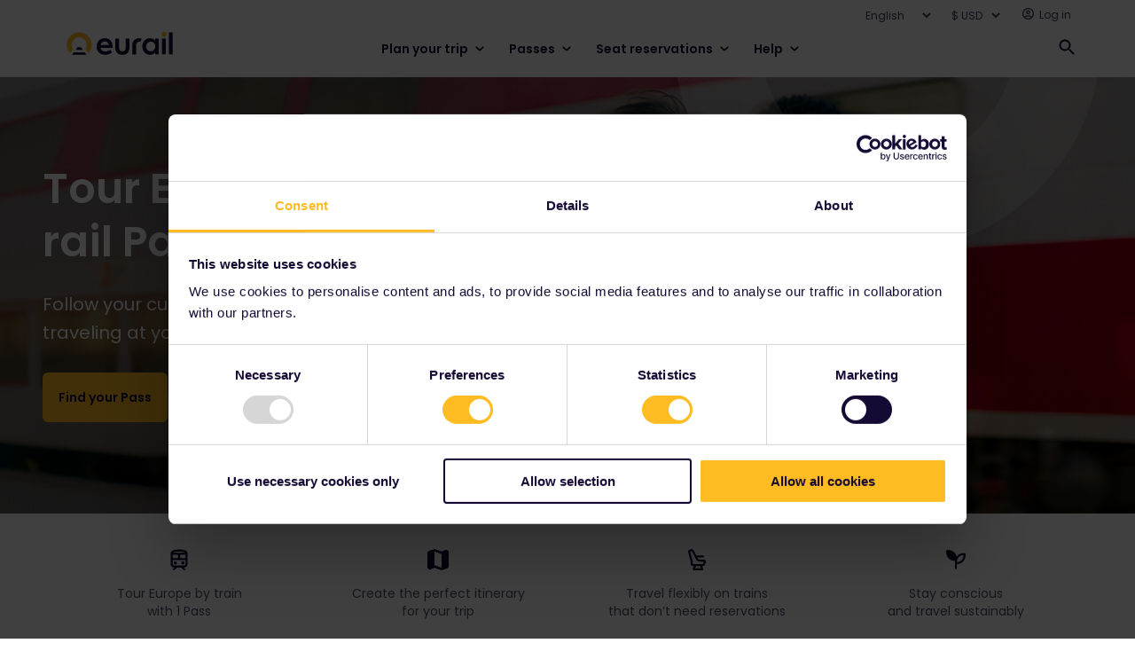

--- FILE ---
content_type: text/html;charset=utf-8
request_url: https://www.eurail.com/en?&&gclid=CjwKCAjw44mlBhAQEiwAqP3eVlwduKNIHMoMOO2n4EYhi2BkIOnSlbnUgcc9MjLgRXP9ms6lQbcJnBoC6L4QAvD_BwE&gclsrc=aw.ds
body_size: 16788
content:
<!DOCTYPE HTML>
<html lang="en-US">
<head>

    
    <meta charset="utf-8"/>
<meta name="viewport" content="width=device-width, initial-scale=1"/>
<title>Discover Europe by Train | Best Rail Pass in Europe | Eurail.com®</title>
<meta name="keywords" content="cheap eurail pass, eurailing, eurail experiences, eurail, eurailers, how to buy eurail pass"/>
<meta name="description" content="Travel across Europe and discover 33 countries by train with Eurail. Book now and enjoy the flexibility of travelling in Europe with our Eurail Pass!"/>
<!--Open Graph Meta Tags-->
<meta property="og:title" content="Eurail.com | 1 rail pass, 33 countries"/>
<meta property="og:description" content="Travel Europe by train and discover 33 countries with Eurail. Enjoy the best rail travel experience in Europe with our Eurail Pass!"/>
<meta property="og:type" content="article"/>
<meta property="og:image" content="https://www.eurail.com/content/dam/_new-structure/visual/mastheads/hp_masthead_25.adaptive.1024.1764932513606.jpg"/>
<meta property="og:url" content="https://www.eurail.com/en"/>
<meta property="og:site_name" content="Eurail"/>
<meta property="fb:app_id" content="731014190384083"/>

<!--Twitter Open Graph Meta Tags-->
<meta name="twitter:site" content="@eurail"/>
<meta name="twitter:card" content="summary_large_image"/>
<meta name="twitter:image" content="https://www.eurail.com/content/dam/_new-structure/visual/mastheads/hp_masthead_25.adaptive.1024.1764932513606.jpg"/>
<meta name="twitter:description" content="Travel across Europe and discover 33 countries by train with Eurail. Book now and enjoy the flexibility of travelling in Europe with our Eurail Pass!"/>
<meta name="twitter:title" content="Eurail.com | 1 rail pass, 33 countries"/>

<meta name="robots" content="index, follow"/>
<meta property="dateformat" content="yy-mm-dd"/>
<meta property="channel" content="eurail"/>

    <meta name='zd-site-verification' content='7eyaojef16uhya6klmug'/>

    
    <link rel="canonical" href="https://www.eurail.com/en"/>

    <link rel="icon" href="/libs/settings/wcm/designs/default/favicon/favicon.ico"/>

    
    
<link rel="shortcut icon" href="/etc/designs/eurail/favicon/Eurail_Favicon_16px.png" type="image/vnd.microsoft.icon"/>
<link rel="icon" href="/etc/designs/eurail/favicon/Eurail_Favicon_32px.png" sizes="32x32" type="image/png"/>
<link rel="icon" href="/etc/designs/eurail/favicon/Eurail_Favicon_96px.png" sizes="96x96" type="image/png"/>
<link rel="apple-touch-icon" href="/etc/designs/eurail/favicon/apple-touch-icon.png"/>
<link rel="apple-touch-icon-precomposed" href="/etc/designs/eurail/favicon/Eurail_Favicon_57px.png" sizes="57x57"/>
<link rel="apple-touch-icon-precomposed" href="/etc/designs/eurail/favicon/Eurail_Favicon_60px.png" sizes="60x60"/>
<link rel="apple-touch-icon-precomposed" href="/etc/designs/eurail/favicon/Eurail_Favicon_72px.png" sizes="72x72"/>
<link rel="apple-touch-icon-precomposed" href="/etc/designs/eurail/favicon/Eurail_Favicon_76px.png" sizes="76x76"/>
<link rel="apple-touch-icon-precomposed" href="/etc/designs/eurail/favicon/Eurail_Favicon_114px.png" sizes="114x114"/>
<link rel="apple-touch-icon-precomposed" href="/etc/designs/eurail/favicon/Eurail_Favicon_120px.png" sizes="120x120"/>
<link rel="apple-touch-icon-precomposed" href="/etc/designs/eurail/favicon/Eurail_Favicon_144px.png" sizes="144x144"/>
<link rel="apple-touch-icon-precomposed" href="/etc/designs/eurail/favicon/Eurail_Favicon_152px.png" sizes="152x152"/>
<link rel="apple-touch-icon-precomposed" href="/etc/designs/eurail/favicon/Eurail_Favicon_180px.png" sizes="180x180"/>


    
        <link href="https://www.eurail.com" rel="alternate" hreflang="x-default"/>
    
    

    

    
<link rel="stylesheet" href="/etc.clientlibs/eurail/clientlibs/clientlib-dependencies.d41d8cd98f00b204e9800998ecf8427e.css" type="text/css">
<link rel="stylesheet" href="/etc.clientlibs/core/wcm/components/image/v2/image/clientlibs/site.4ff0d0d35842d7d5741606b9822df811.css" type="text/css">
<link rel="stylesheet" href="/etc/designs/eurail/clientlib-all.cd7af0b2046df505d1615a55079ef688.css" type="text/css">
<link rel="stylesheet" href="/etc.clientlibs/eurail/clientlibs/clientlib-base.72d307cdc4e27be951fe392053ac44b1.css" type="text/css">




    
    
<link rel="stylesheet" href="/etc.clientlibs/eurail/clientlibs/clientlib-site-css.39f19d33d923c8dbcbcef88fc17a02e3.css" type="text/css">



    




    
    










    
    
    

    

    
    
    

    
    
    <script type="application/ld+json">
        [{
            "@context": "http://schema.org",
            "@type": "Organization",
            "url": "https://www.eurail.com/en",
            "logo": "https://www.eurail.com/content/dam/brand-assets/EUR-LOGO-blue-RGB1.svg",
            "sameas": [
                
            ],
            "potentialAction": {
                    "@type": "SearchAction",
                    "target": "{search_term_string}",
                    "query-input": "required name=search_term_string"
            }
        }]
    </script>

    

    
        <!-- Google Tag Manager -->
        <script>
            (function (w, d, s, l, i) {
                w[l] = w[l] || [];
                w[l].push({
                    "gtm.start": new Date().getTime(),
                    event: "gtm.js",
                });
                var f = d.getElementsByTagName(s)[0],
                    j = d.createElement(s),
                    dl = l != "dataLayer" ? "&l=" + l : "";
                j.async = true;
                j.src = "https://www.googletagmanager.com/gtm.js?id=" + i + dl;
                f.parentNode.insertBefore(j, f);
            })(window, document, "script", "dataLayer", 'GTM-TG7FSC');
        </script>
        <!-- End Google Tag Manager -->
    
    
        <script>
            (function (w, d, s, l, i) {
                w[l] = w[l] || [];
                w[l].push({
                    "gtm.start": new Date().getTime(),
                    event: "gtm.js",
                });
                var f = d.getElementsByTagName(s)[0],
                    j = d.createElement(s);
                j.async = true;
                j.src = "/analytics/9dmp4quszmryn.js?" + i;
                f.parentNode.insertBefore(j, f);
            })(window, document, "script", "dataLayer", "9a=Bx1PKi4%2BWCFbITY%2FQz4tVxhEQENLVQYeHkRdDBQSGQgaEBEe");
        </script>
    

    

    


</head>
<body class="home-page page basicpage 
        " id="home-page-b71f1fad76">


    <div class="cmp-page__skiptomaincontent">
    <a class="cmp-page__skiptomaincontent-link" href="#main-content">Skip to main content</a>
</div>

    



    
<a href="https://6oorl90e9c.execute-api.us-east-1.amazonaws.com/ProdStage" rel="nofollow" style="display:none" aria-hidden="true">honeypot link</a>








<header data-testid="header" class="header">
    <div class="header__container">
        <nav data-testid="header-secondary-menu" class="navigation navigation-secondary">
            <ul class="navigation-items">
                <li class="item language-select">
                    <div class="language-selector">
    <div class="form-type-select-header-countries language-selector__dropdown">
        <select aria-label="Select website language" class="language-selector__select">
            <option data-path="/en" value="en">English</option>
        
            <option data-path="/zh" value="zh">简体中文</option>
        
            <option data-path="/pt" value="pt">Português</option>
        
            <option data-path="/ko" value="ko">한국어</option>
        
            <option data-path="/ja" value="ja">日本語</option>
        
            <option data-path="/es" value="es">Español</option>
        </select>
    </div>
</div>

                </li>
                <li class="item">
                    <div class="currency-selector">
    <div class="form-item-selected-currency form-type-select-b currency-selector__dropdown">
        <select aria-label="Select preferred currency for the website" class="currency-selector__select" data-default-currency="USD">
            <option value="USD">
                $ USD
            </option>
        
            <option value="AUD">
                $ AUD
            </option>
        
            <option value="CAD">
                $ CAD
            </option>
        
            <option value="EUR">
                € EUR
            </option>
        
            <option value="KRW">
                ₩ KRW
            </option>
        </select>
    </div>
</div>

                </li>
                <li class="item item-login">
                    <div class="header-login">
    <button class="panel-trigger user-logged-in" data-userstatus="user-logged-in" data-href="#login" aria-haspopup="true" aria-expanded="false" aria-controls="header-login-content-menu" aria-label="Open user menu">
        <span class="user-profile">
            <span class="icon-user-profile">
                <svg class="icon-user-profile__svg" aria-hidden="true">
                    <use xmlns:xlink="http://www.w3.org/1999/xlink" xlink:href="/etc/designs/eurail/svg/svgxuse-sprite.svg#icon-user-profile"></use>
                </svg>
            </span>
            <span class="user-header-text">Hi {user}</span>
            <span class="icon-user-profile-chevron">
                <svg class="icon-user-profile-chevron__svg" aria-hidden="true">
                    <use xmlns:xlink="http://www.w3.org/1999/xlink" xlink:href="/etc/designs/eurail/svg/svgxuse-sprite.svg#icon-arrow-bottom"></use>
                </svg>
            </span>
        </span>
    </button>

    <div class="header-login__panel-placeholder">
        <div id="header-login-content-menu" class="panel panel-login" data-panel-id="login" style="top: 26px" role="menu">
    <div class="container">
        <button class="panel-close" aria-label="Close user menu">
            <span class="icon icon-cross">
                <svg class="svg-icon" aria-hidden="true">
                    <use xmlns:xlink="http://www.w3.org/1999/xlink" xlink:href="/etc/designs/eurail/svg/svgxuse-sprite.svg#icon-cross"></use>
                </svg>
            </span>
        </button>
        <div class="login-body">
            <ul class="login-menu">
                <li>
                    <a href="https://www.eurail.com/en/my-account" class="first leaf active-trail active">My Account</a>
                </li>
                
            
                <li>
                    <a href="https://www.eurail.com/en/my-account/pass-orders-overview" class="first leaf active-trail active">Order overview</a>
                </li>
                
            
                <li>
                    <a href="https://www.eurail.com/en/my-account/reservation-booking-details/my-itinerary" class="first leaf active-trail active">Reservations overview</a>
                </li>
                
            
                <li>
                    <a href="https://www.eurail.com/en/my-account/reservation-booking-details/trips-and-travellers" class="first leaf active-trail active">My Trips &amp; Travelers</a>
                </li>
                
                    <li>
                        <a href="https://www.eurail.com/en/login" class="first leaf active-trail active logout">Logout</a>
                    </li>
                
            </ul>
        </div>
    </div>
    <div class="fake-shadow">
        <div class="fake-shadow-top-left"></div>
        <div class="fake-shadow-top-right"></div>
        <div class="fake-shadow-bottom-left"></div>
        <div class="fake-shadow-bottom-right"></div>
    </div>
    <div class="after"></div>
</div>
<div class="overlay eurail-overlay is-hidden"></div>

    </div>

    <a class="user-not-logged-in" data-userstatus="user-not-logged-in" href="https://www.eurail.com/en/login" aria-label="Log in">
        <span class="user-profile">
            <span class="icon-user-profile">
                <svg class="icon-user-profile__svg" aria-hidden="true">
                    <use xmlns:xlink="http://www.w3.org/1999/xlink" xlink:href="/etc/designs/eurail/svg/svgxuse-sprite.svg#icon-user-profile"></use>
                </svg>
            </span>
            <span class="user-header-text">Log in </span>
        </span>
    </a>
</div>

                </li>
            </ul>
        </nav>
        <div class="panel-separator"></div>
        <div class="navigation navigation-primary mode-desktop">
            <div data-testid="header-logo" class="logo">
                <a href="/en">
                    <img src="/content/dam/brand-assets/EUR-LOGO-blue-RGB1.svg" alt="Eurail logo"/>
                </a>
            </div>
            <div data-testid="header-primary-menu" class="navigation-items">
                <div>

<ul id="navigation-menu" class="navigation">
    
    <li class="navigation__chapter ">
        <button class="navigation__category" aria-expanded="false">
            Plan your trip
            <img class="navigation__chevron" src="/etc/designs/eurail/img/icons/chevron-wide.svg" alt=""/>
        </button>
        <div class="navigation__frame">
            <div class="navigation__content">
                <div class="navigation__main-page">
                    <div class="navigation__restrict-width">
                        
    <a class="navigation__link-item" href="https://www.eurail.com/en/plan-your-trip">
        <div class="navigation__icon-background">
            <img class="navigation__icon" src="/content/dam/components/navigation/Planning%20guide%20icon.svg" alt=""/>
        </div>
        <span class="navigation__link" href="/content/eurail/en/plan-your-trip">
            Planning guide
        </span>
    </a>

                    </div>
                </div>
                <div class="navigation__column-1">
                    
    <a class="navigation__link-item" href="https://www.eurail.com/en/tripplanner">
        <div class="navigation__icon-background">
            <img class="navigation__icon" src="/content/dam/components/navigation/pass.svg" alt=""/>
        </div>
        <span class="navigation__link" href="/content/eurail/en/tripplanner">
            Trip planner
        </span>
    </a>

                
                    
    <a class="navigation__link-item" href="https://www.eurail.com/en/plan-your-trip/eurail-timetable">
        <div class="navigation__icon-background">
            <img class="navigation__icon" src="/content/dam/components/navigation/clock.svg" alt=""/>
        </div>
        <span class="navigation__link" href="/content/eurail/en/plan-your-trip/eurail-timetable">
            Train times
        </span>
    </a>

                
                    
    <a class="navigation__link-item" href="https://www.eurail.com/en/plan-your-trip/railway-map">
        <div class="navigation__icon-background">
            <img class="navigation__icon" src="/content/dam/components/navigation/map.svg" alt=""/>
        </div>
        <span class="navigation__link" href="/content/eurail/en/plan-your-trip/railway-map">
            Railway map
        </span>
    </a>

                
                    
    <a class="navigation__link-item" href="https://www.eurail.com/en/plan-your-trip/trip-ideas">
        <div class="navigation__icon-background">
            <img class="navigation__icon" src="/content/dam/components/navigation/Trip%20ideas.svg" alt=""/>
        </div>
        <span class="navigation__link" href="/content/eurail/en/plan-your-trip/trip-ideas">
            Trip ideas
        </span>
    </a>

                
                    
                
                    
                
                    
                </div>
                <div class="navigation__column-2">
                    
                
                    
                
                    
                
                    
                
                    
    <a class="navigation__link-item" href="https://www.eurail.com/en/plan-your-trip/about-reservations">
        <div class="navigation__icon-background">
            <img class="navigation__icon" src="/content/dam/components/navigation/Reserve%20seats.svg" alt=""/>
        </div>
        <span class="navigation__link" href="/content/eurail/en/plan-your-trip/about-reservations">
            Securing seats
        </span>
    </a>

                
                    
    <a class="navigation__link-item" href="https://www.eurail.com/en/plan-your-trip/good-to-know">
        <div class="navigation__icon-background">
            <img class="navigation__icon" src="/content/dam/components/navigation/paper.svg" alt=""/>
        </div>
        <span class="navigation__link" href="/content/eurail/en/plan-your-trip/good-to-know">
            Before you travel
        </span>
    </a>

                
                    
    <a class="navigation__link-item" href="https://www.eurail.com/en/plan-your-trip/trains-ferries">
        <div class="navigation__icon-background">
            <img class="navigation__icon" src="/content/dam/components/navigation/train.svg" alt=""/>
        </div>
        <span class="navigation__link" href="/content/eurail/en/plan-your-trip/trains-ferries">
            Trains &amp; ferries
        </span>
    </a>

                </div>
                <div class="navigation__column-3">
                    
    <a class="nav-banner nav-banner--normal" href="https://www.eurail.com/en/book-reservations/busy-train-routes">
        <img class="nav-banner__image" src="/content/dam/_new-structure/visual/banner-images/Busy%20Train%20Routes%20banner.adaptive.130.1768904046032.png" alt=""/>
        <div class="nav-banner__text">
            <p class="nav-banner__heading">
                Alternatives to Busy Routes
            </p>
            <p class="nav-banner__description">
                Travel between popular European cities without seat reservations
            </p>
        </div>
    </a>

                
                    
    <a class="nav-banner nav-banner--normal" href="https://www.eurail.com/en/plan-your-trip/trip-ideas/top-train-routes-2026">
        <img class="nav-banner__image" src="/content/dam/_new-structure/visual/plan-your-trip/domes_tallinn_old_town.adaptive.130.1768904046032.png" alt=""/>
        <div class="nav-banner__text">
            <p class="nav-banner__heading">
                6 routes to try in 2026
            </p>
            <p class="nav-banner__description">
                Visit Europe&#39;s most captivating corners on these scenic train journeys.
            </p>
        </div>
    </a>

                </div>
            </div>
        </div>
    </li>

    
    <li class="navigation__chapter navigation__chapter--center-content">
        <button class="navigation__category" aria-expanded="false">
            Passes
            <img class="navigation__chevron" src="/etc/designs/eurail/img/icons/chevron-wide.svg" alt=""/>
        </button>
        <div class="navigation__frame">
            <div class="navigation__content">
                <div class="navigation__main-page">
                    <div class="navigation__restrict-width">
                        
    <a class="navigation__link-item" href="https://www.eurail.com/en/eurail-passes">
        <div class="navigation__icon-background">
            <img class="navigation__icon" src="/content/dam/components/navigation/pass.svg" alt=""/>
        </div>
        <span class="navigation__link" href="/content/eurail/en/eurail-passes">
            Passes guide
        </span>
    </a>

                    </div>
                </div>
                <div class="navigation__column-1">
                    
    <a class="navigation__link-item" href="https://www.eurail.com/en/eurail-passes/find-the-best-pass">
        <div class="navigation__icon-background">
            <img class="navigation__icon" src="/content/dam/components/navigation/Find%20your%20Pass%20copy.svg" alt=""/>
        </div>
        <span class="navigation__link" href="/content/eurail/en/eurail-passes/find-the-best-pass">
            Find your Pass
        </span>
    </a>

                
                    
    <a class="navigation__link-item" href="https://www.eurail.com/en/eurail-passes/global-pass">
        <div class="navigation__icon-background">
            <img class="navigation__icon" src="/content/dam/components/navigation/pass.svg" alt=""/>
        </div>
        <span class="navigation__link" href="/content/eurail/en/eurail-passes/global-pass">
            Global Pass
        </span>
    </a>

                
                    
    <a class="navigation__link-item" href="https://www.eurail.com/en/eurail-passes/one-country-pass">
        <div class="navigation__icon-background">
            <img class="navigation__icon" src="/content/dam/components/navigation/One%20Country%20Pass.svg" alt=""/>
        </div>
        <span class="navigation__link" href="/content/eurail/en/eurail-passes/one-country-pass">
            One Country Pass
        </span>
    </a>

                
                    
    <a class="navigation__link-item" href="https://www.eurail.com/en/eurail-passes/ordering-info">
        <div class="navigation__icon-background">
            <img class="navigation__icon" src="/content/dam/components/navigation/Ordering%20info.svg" alt=""/>
        </div>
        <span class="navigation__link" href="/content/eurail/en/eurail-passes/ordering-info">
            Ordering info
        </span>
    </a>

                
                    
                
                    
                
                    
                
                    
                </div>
                <div class="navigation__column-2">
                    
                
                    
                
                    
                
                    
                
                    
    <a class="navigation__link-item" href="https://www.eurail.com/en/eurail-passes/eurail-mobile-pass">
        <div class="navigation__icon-background">
            <img class="navigation__icon" src="/content/dam/components/navigation/Pass%20format.svg" alt=""/>
        </div>
        <span class="navigation__link" href="/content/eurail/en/eurail-passes/eurail-mobile-pass">
            Pass format
        </span>
    </a>

                
                    
    <a class="navigation__link-item" href="https://www.eurail.com/en/eurail-passes/everything-you-need-know-about-eurail">
        <div class="navigation__icon-background">
            <img class="navigation__icon" src="/content/dam/components/navigation/ic_pass.svg" alt=""/>
        </div>
        <span class="navigation__link" href="/content/eurail/en/eurail-passes/everything-you-need-know-about-eurail">
            About Eurail
        </span>
    </a>

                
                    
    <a class="navigation__link-item" href="https://www.eurail.com/en/eurail-passes/deals">
        <div class="navigation__icon-background">
            <img class="navigation__icon" src="/content/dam/components/navigation/Packages%20and%20deals.svg" alt=""/>
        </div>
        <span class="navigation__link" href="/content/eurail/en/eurail-passes/deals">
            Travel deals
        </span>
    </a>

                
                    
    <a class="navigation__link-item" href="https://www.eurail.com/en/eurail-passes/plus-pass">
        <div class="navigation__icon-background">
            <img class="navigation__icon" src="/content/dam/components/navigation/Copy%20of%20ic_pluspass.svg" alt=""/>
        </div>
        <span class="navigation__link" href="/content/eurail/en/eurail-passes/plus-pass">
            Plus Pass (Beta)
        </span>
    </a>

                </div>
                
            </div>
        </div>
    </li>

    
    <li class="navigation__chapter ">
        <button class="navigation__category" aria-expanded="false">
            Seat reservations
            <img class="navigation__chevron" src="/etc/designs/eurail/img/icons/chevron-wide.svg" alt=""/>
        </button>
        <div class="navigation__frame">
            <div class="navigation__content">
                <div class="navigation__main-page">
                    <div class="navigation__restrict-width">
                        
    <a class="navigation__link-item" href="https://www.eurail.com/en/book-reservations">
        <div class="navigation__icon-background">
            <img class="navigation__icon" src="/content/dam/components/navigation/Reserve%20seats.svg" alt=""/>
        </div>
        <span class="navigation__link" href="/content/eurail/en/book-reservations">
            Book seats
        </span>
    </a>

                    </div>
                </div>
                <div class="navigation__column-1">
                    
    <a class="navigation__link-item" href="https://www.eurail.com/en/book-reservations/how-do-i-book-my-reservations">
        <div class="navigation__icon-background">
            <img class="navigation__icon" src="/content/dam/components/navigation/question.svg" alt=""/>
        </div>
        <span class="navigation__link" href="/content/eurail/en/book-reservations/how-do-i-book-my-reservations">
            How do I book seats?
        </span>
    </a>

                
                    
    <a class="navigation__link-item" href="https://www.eurail.com/en/book-reservations/do-i-need-reservation">
        <div class="navigation__icon-background">
            <img class="navigation__icon" src="/content/dam/components/navigation/question.svg" alt=""/>
        </div>
        <span class="navigation__link" href="/content/eurail/en/book-reservations/do-i-need-reservation">
            Do I need seat reservations?
        </span>
    </a>

                
                    
    <a class="navigation__link-item" href="https://www.eurail.com/en/book-reservations/reservation-fees">
        <div class="navigation__icon-background">
            <img class="navigation__icon" src="/content/dam/components/navigation/Seat%20reservation%20fees.svg" alt=""/>
        </div>
        <span class="navigation__link" href="/content/eurail/en/book-reservations/reservation-fees">
            Seat reservation Fees
        </span>
    </a>

                
                    
    <a class="navigation__link-item" href="https://www.eurail.com/en/book-reservations/can-i-avoid-reservations">
        <div class="navigation__icon-background">
            <img class="navigation__icon" src="/content/dam/components/navigation/question.svg" alt=""/>
        </div>
        <span class="navigation__link" href="/content/eurail/en/book-reservations/can-i-avoid-reservations">
            Can I avoid seat reservations?
        </span>
    </a>

                </div>
                
                <div class="navigation__column-3">
                    
    <a class="nav-banner nav-banner--normal" href="https://www.eurail.com/en/book-reservations/all-about-seat-reservations">
        <img class="nav-banner__image" src="/content/dam/_new-structure/visual/banner-images/Reservations%20one-pager%20banner.adaptive.130.1768904046032.jpg" alt=""/>
        <div class="nav-banner__text">
            <p class="nav-banner__heading">
                All about seat reservations 
            </p>
            <p class="nav-banner__description">
                Everything you need to know about booking your seats 
            </p>
        </div>
    </a>

                
                    
    

                </div>
            </div>
        </div>
    </li>

    
    <li class="navigation__chapter ">
        <button class="navigation__category" aria-expanded="false">
            Help
            <img class="navigation__chevron" src="/etc/designs/eurail/img/icons/chevron-wide.svg" alt=""/>
        </button>
        <div class="navigation__frame">
            <div class="navigation__content">
                <div class="navigation__main-page">
                    <div class="navigation__restrict-width">
                        
    <a class="navigation__link-item" href="https://www.eurail.com/en/help">
        <div class="navigation__icon-background">
            <img class="navigation__icon" src="/content/dam/components/navigation/Help%20centre.svg" alt=""/>
        </div>
        <span class="navigation__link" href="/content/eurail/en/help">
            Help center
        </span>
    </a>

                    </div>
                </div>
                <div class="navigation__column-1">
                    
    <a class="navigation__link-item" href="https://www.eurail.com/en/help/travel-faq">
        <div class="navigation__icon-background">
            <img class="navigation__icon" src="/content/dam/components/navigation/FAQ%20overview.svg" alt=""/>
        </div>
        <span class="navigation__link" href="/content/eurail/en/help/travel-faq">
            FAQ overview
        </span>
    </a>

                
                    
    <a class="navigation__link-item" href="https://www.eurail.com/en/help/interested-in-eurailing">
        <div class="navigation__icon-background">
            <img class="navigation__icon" src="/content/dam/components/navigation/pass.svg" alt=""/>
        </div>
        <span class="navigation__link" href="/content/eurail/en/help/interested-in-eurailing">
            Pass FAQ
        </span>
    </a>

                
                    
    <a class="navigation__link-item" href="https://www.eurail.com/en/help/already-bought-pass">
        <div class="navigation__icon-background">
            <img class="navigation__icon" src="/content/dam/components/navigation/luggage.svg" alt=""/>
        </div>
        <span class="navigation__link" href="/content/eurail/en/help/already-bought-pass">
            Travel FAQ
        </span>
    </a>

                
                    
    <a class="navigation__link-item" href="https://www.eurail.com/en/help/reservations">
        <div class="navigation__icon-background">
            <img class="navigation__icon" src="/content/dam/components/navigation/Reserve%20seats.svg" alt=""/>
        </div>
        <span class="navigation__link" href="/content/eurail/en/help/reservations">
            Seat reservations FAQ
        </span>
    </a>

                </div>
                
                <div class="navigation__column-3">
                    
    <a class="nav-banner nav-banner--normal" href="https://www.eurail.com/en/help#contact-us">
        <img class="nav-banner__image" src="/content/dam/components/navigation-banner/Contact%20us%20banner.adaptive.130.1768904046032.png" alt=""/>
        <div class="nav-banner__text">
            <p class="nav-banner__heading">
                Contact us
            </p>
            <p class="nav-banner__description">
                Through our Chatbot in the bottom right corner of our Help Center page.
            </p>
        </div>
    </a>

                
                    
    <a class="nav-banner nav-banner--normal" href="https://community.eurail.com">
        <img class="nav-banner__image" src="/content/dam/components/navigation-banner/Ask%20the%20community.adaptive.130.1768904046032.png" alt=""/>
        <div class="nav-banner__text">
            <p class="nav-banner__heading">
                Ask the Community
            </p>
            <p class="nav-banner__description">
                Browse questions from fellow Eurail travellers, or ask your own!
            </p>
        </div>
    </a>

                </div>
            </div>
        </div>
    </li>
</ul>

    

</div>
            </div>
            
            <div class="header-search__placeholder">
                <div class="header-search" data-testid="header-search">
                    
    <div class="search__container" data-search-path="/content/eurail/en" data-language-root="/content/eurail/en" data-serp-path="/content/eurail/en/search-results">
        <div id="search-homepage-box" class="search__box">
            <div class="search__input-container">
                <button aria-label="Close website search" class="search__back" onclick="onBackSearchClick()">
                    <img class="search__back-icon" src="/etc/designs/eurail/img/icons/search-back.svg" alt=""/>
                </button>
                <div class="search__input">
                    <img class="search__field-icon" alt=""/>
                    <input aria-label="Start typing to search through the website." aria-controls="eurail-header-search-suggestions" aria-expanded="false" class="search__field" id="eurail-header-search" type="search" placeholder="Search" onkeyup="onSearchInput(event)" onfocus="onSearchFocus()" onblur="onSearchBlur()" autocomplete="off"/>
                    <button class="search__clear" onclick="onSearchInputClear()" aria-label="Clear search">
                        <img class="search__clear-icon" src="/etc/designs/eurail/img/icons/search-clear.svg" alt=""/>
                    </button>
                </div>
            </div>
            <div id="eurail-header-search-suggestions" class="search__suggestions" role="listbox" aria-label="Search suggestions">
            </div>
            <div class="eaurail-header-search-status" role="status" aria-live="polite"></div>
        </div>
        <button aria-label="Open website search" id="open-search" class="search__open search__open--show" onclick="onOpenSearchClick()">
            <img class="search__open-icon" src="/etc/designs/eurail/img/icons/search-dark.svg" alt=""/>
        </button>
        <button aria-label="Close website search" id="close-search" class="search__close" onclick="onCloseSearchClick()">
            <img class="search__close-icon" src="/etc/designs/eurail/img/icons/search-close.svg" alt=""/>
        </button>
    </div>


                </div>
            </div>
            <div data-testid="header-user-profile-mobile" class="item-user-profile">
                <button class="panel-trigger item-user-profile-hyperlink user-logged-in" data-user-status="user-logged-in" data-href="#login" aria-haspopup="true" aria-expanded="false" aria-controls="header-login-content-menu" aria-label="Open user menu">
                    <svg class="svg-icon" aria-hidden="true">
                        <use xmlns:xlink="http://www.w3.org/1999/xlink" xlink:href="/etc/designs/eurail/svg/svgxuse-sprite.svg#icon-user-profile"></use>
                    </svg>
                </button>
                <div class="header-login__mobile-panel-placeholder"></div>
                <a class="item-user-profile-hyperlink user-not-logged-in" data-user-status="user-not-logged-in" href="https://www.eurail.com/en/login" aria-label="Open user menu">
                    <svg class="svg-icon" aria-hidden="true">
                        <use xmlns:xlink="http://www.w3.org/1999/xlink" xlink:href="/etc/designs/eurail/svg/svgxuse-sprite.svg#icon-user-profile"></use>
                    </svg>
                </a>
            </div>
            <div data-testid="header-cart" class="item-cart">
                <div id="shoppingbasket-placeholder" data-commerce-url="https://api.web.eurail.com/commerce" data-channel="eurail" data-checkout-url="/en/cart#cart" data-language="en-US" data-translation-cart-title="Your cart" data-translation-item-singular="item" data-translation-item-plural="items" data-translation-empty-state="Your cart is empty" data-translation-empty-state-description="Find yourself a Pass or search our timetable for reservations!" data-translation-remove-link="Remove" data-translation-total-price="Total price" data-translation-total-price-notice="Excluding seat reservation fees" data-translation-checkout-button="Checkout" data-translation-passes="Passes" data-translation-reservations="Reservations" data-ga-measurement-id="G-BK371HVB3J" data-enable-reservation-mini-cart>
</div>

    
<script src="/etc.clientlibs/eurail/clientlibs/clientlib-shopping-basket.3a2f558fc7c7a737f8e5b3ed64e3b096.js"></script>




            </div>
            <button data-testid="header-mobile-menu-trigger" class="header__mobile-menu-button" aria-expanded="false" aria-controls="eurail-header-mobile-menu" aria-haspopup="menu" aria-label="Open main menu" data-openMenu-text="Open main menu" data-closeMenu-text="Close main menu">
                <span class="header__mobile-open icon icon-menu">
                    <svg class="svg-icon" aria-hidden="true">
                        <use xlink:href="/etc/designs/eurail/svg/svgxuse-sprite.svg#icon-menu"></use>
                    </svg>
                </span>
                <img class="header__mobile-close icon icon-menu" src="/etc/designs/eurail/img/icons/cross-rounded.svg" alt=""/>
            </button>
        </div>
    </div>
    <div class="panel-separator"></div>
    

</header>
<div class="panels">
    <div class="panels__container">
        <div id="eurail-header-mobile-menu" class="header__mobile-menu">
    <div class="menu">
        <div class="menu-section mobile-menu">
            <nav class="navigation navigation-primary mode-mobile">
                <div class="navigation-items">
                   
                </div>
            </nav>
            
            <nav>
                <ul class="header__mobile-options">
                    <li class="language-select">
                        <div class="language-selector">
    <div class="form-type-select-header-countries language-selector__dropdown">
        <select aria-label="Select website language" class="language-selector__select">
            <option data-path="/en" value="en">English</option>
        
            <option data-path="/zh" value="zh">简体中文</option>
        
            <option data-path="/pt" value="pt">Português</option>
        
            <option data-path="/ko" value="ko">한국어</option>
        
            <option data-path="/ja" value="ja">日本語</option>
        
            <option data-path="/es" value="es">Español</option>
        </select>
    </div>
</div>

                    </li>
                    <li>
                        <div class="currency-selector">
    <div class="form-item-selected-currency form-type-select-b currency-selector__dropdown">
        <select aria-label="Select preferred currency for the website" class="currency-selector__select" data-default-currency="USD">
            <option value="USD">
                $ USD
            </option>
        
            <option value="AUD">
                $ AUD
            </option>
        
            <option value="CAD">
                $ CAD
            </option>
        
            <option value="EUR">
                € EUR
            </option>
        
            <option value="KRW">
                ₩ KRW
            </option>
        </select>
    </div>
</div>

                    </li>
                </ul>
            </nav>
        </div>
    </div>
</div>

    </div>
</div>


<main id="main-content" class="page-content page-content--default">
    <input type="hidden" id="currentPagePath" value="/content/eurail/en"/>
    <input type="hidden" id="languageCode" value="en-US"/>
    <div class="eurail-container">

    
    
    
    <div id="container-86723db46b" class="cmp-container">
        
        <div class="responsivegrid">


<div class="aem-Grid aem-Grid--12 aem-Grid--default--12 ">
    
    <div class="masthead-homepage image aem-GridColumn aem-GridColumn--default--12"><div class="masthead-homepage">
    <div data-cmp-is="image" data-cmp-lazythreshold="0" data-cmp-src="/content/dam/_new-structure/visual/mastheads/hp_masthead_25.jpg" data-asset="/content/dam/_new-structure/visual/mastheads/hp_masthead_25.jpg" data-asset-id="1c2e34a9-c2fa-4954-9a03-d595fc7c97be" id="masthead-homepage-a9eac44e4f" class="cmp-image cmp-image--darker" itemscope itemtype="http://schema.org/ImageObject">
        <picture>
            <img src="/content/dam/_new-structure/visual/mastheads/hp_masthead_25.jpg" class="cmp-image__image cmp-image--desktop" itemprop="contentUrl" data-cmp-hook-image="image"/>

            <img src="/content/dam/_new-structure/visual/mastheads/hp_masthead_25_mobile.jpg" class="cmp-image__image cmp-image--mobile" itemprop="contentUrl" data-cmp-hook-image="image"/>
        </picture>
    </div>
    <div class="masthead-homepage__circles">
        <img class="masthead-homepage__top-circle" src="/etc/designs/eurail/img/masthead-homepage-top-circle.svg" alt=""/>
    </div>
    <div class="masthead-homepage__content">
        <div class="masthead-homepage__content-left">


<div class="aem-Grid aem-Grid--12 aem-Grid--default--12 ">
    
    <div class="cmp cmp-title aem-GridColumn aem-GridColumn--default--12"><div class="title-cp">
    <div id="title-bc59d5f266" class="title-cp__text">
        <h1 class="cmp-title__text cmp-title--left cmp-title--no-padding">
            
                Tour Europe with 1 rail Pass
            
        </h1>
    </div>
</div>

    

</div>
<div class="cmp cmp-text aem-GridColumn aem-GridColumn--default--12"><div class="e-text e-text--none e-text--none ">
    
    
        <p>Follow your curiosity around up to 33 countries, traveling at your own pace by train.</p>

    
</div>

    

</div>
<div class="cta-button aem-GridColumn aem-GridColumn--default--12"><div class="button button-large button-a
        
        
        
    ">
    <a href="https://www.eurail.com/en/eurail-passes" target="_self">
        <span class="text">
            Find your Pass
        </span>
    </a>
</div>


</div>

    
</div>
</div>
    </div>
</div>
</div>
<div class="section-wrapper aem-GridColumn aem-GridColumn--default--12">
<div class="container ">
    
</div>

</div>
<div class="unique-selling-points component--top-40 component--bottom-40 aem-GridColumn aem-GridColumn--default--12"><section class="usp ">
    <ul class="usp__container">
        <li class="usp__selling-point">
            <img class="usp__icon" src="/content/dam/components/unique-selling-points/train.svg" alt=""/>
            <div class="usp__text"><p style="text-align: center;">Tour Europe by train</p>
<p style="text-align: center;">with 1 Pass</p>
</div>
        </li>
        <li class="usp__selling-point">
            <img class="usp__icon" src="/content/dam/components/unique-selling-points/map.svg" alt=""/>
            <div class="usp__text"><p style="text-align: center;">Create the perfect itinerary</p>
<p style="text-align: center;">for your trip</p>
</div>
        </li>
        <li class="usp__selling-point">
            <img class="usp__icon" src="/content/dam/components/unique-selling-points/person.svg" alt=""/>
            <div class="usp__text"><p style="text-align: center;">Travel flexibly on trains</p>
<p style="text-align: center;">that don’t need reservations</p>
</div>
        </li>
        <li class="usp__selling-point">
            <img class="usp__icon" src="/content/dam/components/unique-selling-points/plant.svg" alt=""/>
            <div class="usp__text"><p style="text-align: center;">Stay conscious</p>
<p style="text-align: center;">and travel sustainably</p>
</div>
        </li>
    </ul>
</section>
</div>
<div class="tp-entry-point-wrapper aem-GridColumn aem-GridColumn--default--12"><div class="tp-entry-point tp-entry-point--yellow">
    <div class="tp-entry-point__container">
        <div class="tp-entry-point__image-desktop">
<div data-cmp-is="image" data-cmp-widths="1280" data-cmp-src="/en/_jcr_content/root/container/tripplanner_entry_po/imageDesktop.coreimg.82{.width}.png/1754492035728/entrya-general-desktop.png" data-asset-id="0a15f2b7-a13a-4a89-8efe-5e37681f6840" id="image-desktop-3c5066559c" data-cmp-hook-image="imageV3" class="cmp-image" itemscope itemtype="http://schema.org/ImageObject">
    
        <img src="/en/_jcr_content/root/container/tripplanner_entry_po/imageDesktop.coreimg.82.1280.png/1754492035728/entrya-general-desktop.png" srcset="/en/_jcr_content/root/container/tripplanner_entry_po/imageDesktop.coreimg.82.1280.png/1754492035728/entrya-general-desktop.png 1280w" loading="lazy" class="cmp-image__image" itemprop="contentUrl" width="1280" height="882" alt/>
    
    
    
</div>

    

</div>
        <div class="tp-entry-point__image-mobile">
<div data-cmp-is="image" data-cmp-widths="560" data-cmp-src="/en/_jcr_content/root/container/tripplanner_entry_po/imageMobile.coreimg.82{.width}.png/1754492035014/entrya-general-mobile.png" data-asset-id="7c1a7942-a7a6-4455-bd87-bf3106b7c0e9" id="image-mobile-0a35170eb0" data-cmp-hook-image="imageV3" class="cmp-image" itemscope itemtype="http://schema.org/ImageObject">
    
        <img src="/en/_jcr_content/root/container/tripplanner_entry_po/imageMobile.coreimg.82.560.png/1754492035014/entrya-general-mobile.png" srcset="/en/_jcr_content/root/container/tripplanner_entry_po/imageMobile.coreimg.82.560.png/1754492035014/entrya-general-mobile.png 560w" loading="lazy" class="cmp-image__image" itemprop="contentUrl" width="686" height="530" alt/>
    
    
    
</div>

    

</div>
        <div class="tp-entry-point__content">
            <h2 class="tp-entry-point__title">Create your dream trip across Europe</h2>
            <div class="tp-entry-point__text">Discover where you can go with Eurail and find the best Pass for your travels.</div>
            <div class="tp-entry-point__cta">
                <cl-button class="tp-entry-point__button1" text="Start planning" href="/en/tripplanner" modifiers="cl-button--large"></cl-button>
                
            </div>
        </div>
    </div>
</div>
</div>
<div class="how-to-travel-wrapper component--top-80 component--bottom-80 aem-GridColumn aem-GridColumn--default--12"><section class="how-to-travel">
    <h2 class="how-to-travel__heading">
        Build your Eurail adventure in 4 easy steps
    </h2>
    <div class="how-to-travel__cards">
        <article class="how-to-travel__card">
    <div class="
        how-to-travel__content
        how-to-travel__content--1
        how-to-travel__content--link
    ">
        <img class="how-to-travel__icon" src="/etc/designs/eurail/img/how-to-travel/1-Planyourroute.svg" alt="plan your route icon" aria-hidden="true"/>
        <h3 class="how-to-travel__step-name">
            <span class="how-to-travel__step how-to-travel__step--1">
                1
            </span>
            Plan your route
        </h3>
        <div class="how-to-travel__step-description">
            <div><div class="cmp cmp-text"><div class="e-text e-text-- e-text-- ">
    
    
        <p style="text-align: center;">Plan where you’re going and which trains will take you there.</p>

    
</div>

    

</div>
</div>
        </div>
        <a class="how-to-travel__link" href="https://www.eurail.com/en/plan-your-trip">
            Start planning
        </a>
    </div>
</article>

        <article class="how-to-travel__card">
    <div class="
        how-to-travel__content
        how-to-travel__content--2
        how-to-travel__content--link
    ">
        <img class="how-to-travel__icon" src="/etc/designs/eurail/img/how-to-travel/2-FindyourPass.svg" alt="find your pass icon" aria-hidden="true"/>
        <h3 class="how-to-travel__step-name">
            <span class="how-to-travel__step how-to-travel__step--2">
                2
            </span>
            Find your Pass 
        </h3>
        <div class="how-to-travel__step-description">
            <div><div class="cmp cmp-text"><div class="e-text e-text--text-base e-text--color-brand-blue ">
    
    
        <p style="text-align: center;">Travel with a Global Pass or a One Country Pass - it’s up to you.</p>

    
</div>

    

</div>
</div>
        </div>
        <a class="how-to-travel__link" href="https://www.eurail.com/en/eurail-passes">
            Explore Passes
        </a>
    </div>
</article>

        <article class="how-to-travel__card">
    <div class="
        how-to-travel__content
        how-to-travel__content--3
        how-to-travel__content--link
    ">
        <img class="how-to-travel__icon" src="/etc/designs/eurail/img/how-to-travel/3-Reserveyourseats.svg" alt="reserve your seats icon" aria-hidden="true"/>
        <h3 class="how-to-travel__step-name">
            <span class="how-to-travel__step how-to-travel__step--3">
                3
            </span>
            Reserve your seats
        </h3>
        <div class="how-to-travel__step-description">
            <div><div class="cmp cmp-text"><div class="e-text e-text-- e-text-- ">
    
    
        <p style="text-align: center;">Do your trains need seat reservations? Book them early!</p>

    
</div>

    

</div>
</div>
        </div>
        <a class="how-to-travel__link" href="https://www.eurail.com/en/book-reservations">
            Check reservations
        </a>
    </div>
</article>

        <article class="how-to-travel__card">
    <div class="
        how-to-travel__content
        how-to-travel__content--4
        how-to-travel__content--link
    ">
        <img class="how-to-travel__icon" src="/etc/designs/eurail/img/how-to-travel/4-ActivateyourPass.svg" alt="activate your pass icon" aria-hidden="true"/>
        <h3 class="how-to-travel__step-name">
            <span class="how-to-travel__step how-to-travel__step--4">
                4
            </span>
            Activate your Pass
        </h3>
        <div class="how-to-travel__step-description">
            <div><div class="cmp cmp-text"><div class="e-text e-text-- e-text-- ">
    
    
        <p style="text-align: center;">Add your Pass to the app, activate it, and jump on a train!</p>

    
</div>

    

</div>
</div>
        </div>
        <a class="how-to-travel__link" href="https://www.eurail.com/en/eurail-passes/eurail-mobile-pass/getting-started">
            Learn how
        </a>
    </div>
</article>

    </div>
</section>
</div>
<div class="accentuated-list-wrapper component--bottom-80 aem-GridColumn aem-GridColumn--default--12"><section class="accentuated-list">
    <div class="accentuated-list__content accentuated-list__content--green">
        <div class="accentuated-list__left-content">
            <h2 class="accentuated-list__heading">
                Secure your plans by reserving seats
            </h2>
            <cl-button class="accentuated-list__link" text="Check your routes" href="/content/eurail/en/book-reservations" modifiers="cl-button--blue cl-button--width-medium"/>
        </div>
        <div class="accentuated-list__right-content">
            <ul class="accentuated-list__list">
                <li class="accentuated-list__list-item">
                    <img alt="" class="accentuated-list__list-icon" src="/etc/designs/eurail/img/icons/check-circle2.svg"/>
                    Check if you need to reserve seats to board your trains. Popular trains fill up fast, so book early!
                </li>
            
                <li class="accentuated-list__list-item">
                    <img alt="" class="accentuated-list__list-icon" src="/etc/designs/eurail/img/icons/check-circle2.svg"/>
                    Looking for flexibility? Check our reservation-free routes or travel off-peak.
                </li>
            </ul>
        </div>
        <svg aria-hidden="true" class="accentuated-list__background-detail" width="240" height="103" viewBox="0 0 240 103" fill="#FEBC22" xmlns="http://www.w3.org/2000/svg">
            <path d="M222.394 102.828L223.541 105.237C228.302 115.775 232.047 126.305 234.665 137.125C236.117 142.836 237.156 148.743 237.893 154.548C238.807 161.255 239.307 168.157 239.505 174.957C239.688 182.257 239.363 189.553 238.735 196.746C238.169 201.94 237.508 206.933 236.544 211.824L235.581 216.715L235.47 217.014C234.174 222.801 232.672 228.687 230.772 234.27L215.862 226.345L197.948 216.894L197.646 216.792L175.727 205.308L163.822 198.908C165.431 189.524 165.929 179.93 164.901 170.323C164.531 165.821 163.652 161.315 162.678 156.608C160.97 149.295 158.451 141.875 155.108 134.848C151.764 127.821 147.594 121.187 142.997 115.249C134.088 103.976 123.085 94.6846 110.892 87.6824L109.494 86.8707L107.888 86.1571C97.7792 80.8723 87.0048 77.3814 75.6762 75.3854C63.5372 73.2826 50.8287 73.1744 38.1544 75.266C31.3089 76.3075 24.5437 78.0496 17.8586 80.4921C14.3651 81.6621 10.8563 83.3319 7.55389 84.9034C4.25148 86.4749 0.838194 88.3455 -2.36868 90.1178C-8.48048 93.7649 -14.0993 97.9161 -19.225 102.571C-28.842 111.088 -36.7736 121.018 -42.7979 131.764C-48.3941 141.814 -52.3851 152.578 -54.7555 163.555L-55.2143 165.251L-55.4666 166.848C-57.929 180.824 -57.6585 195.223 -54.3227 209.149C-52.6146 216.462 -50.0963 223.881 -46.7524 230.908C-43.4085 237.935 -39.239 244.569 -34.6414 250.507C-31.905 254.129 -28.7557 257.555 -25.4001 260.883C-18.5934 267.74 -10.8348 273.404 -2.53729 278.074L-5.07985 291.349L-9.99281 315.602L-10.1037 315.901L-14.0685 335.763L-17.3221 352.331C-22.9482 350.084 -28.3678 347.738 -33.6766 345.094L-33.9785 344.991L-38.3814 342.654C-42.7844 340.317 -47.172 337.48 -51.464 334.845C-57.4416 330.795 -63.3083 326.446 -68.8577 321.699C-74.0096 317.257 -78.9552 312.716 -83.679 307.576C-87.7187 303.343 -91.4412 298.712 -95.1636 294.082C-101.909 285.226 -107.718 275.679 -112.893 265.337L-115.186 260.519C-122.527 244.56 -127.2 227.824 -129.538 211.208C-131.445 197.095 -131.826 182.995 -130.38 169.01C-129.814 163.816 -129.153 158.823 -128.189 153.932L-127.226 149.042C-126.025 143.053 -124.316 137.069 -122.512 131.286C-118.697 119.621 -113.769 108.165 -107.745 97.4191C-101.721 86.6728 -94.695 76.435 -86.366 66.808C-81.0987 60.8542 -75.7359 55.1012 -69.6737 49.754C-65.9125 46.4867 -61.9449 43.1213 -58.0882 40.0548C-48.2954 32.4399 -37.723 25.9313 -26.2601 20.2302L-21.3065 17.8729C-9.65254 12.5733 2.06635 8.47395 14.1521 5.67746C19.1706 4.52044 23.9827 3.46164 28.9859 2.80438C36.9589 1.47255 44.8058 0.939469 52.7482 0.607138C65.2656 0.313765 77.6416 1.31888 89.9869 3.32352C102.126 5.42637 114.123 8.8277 125.582 13.2242C131.208 15.4716 136.929 17.9198 142.334 20.7651L146.737 23.1021C151.139 25.439 155.527 28.2758 159.819 30.9117C171.583 38.6101 182.285 47.7991 192.034 58.1797C203.454 70.4742 213.494 84.6564 221.248 100.419L222.394 102.828Z"/>
        </svg>
    </div>
</section>
</div>
<div class="bestseller-wrapper aem-GridColumn aem-GridColumn--default--12">
    <section class="bestseller">
        <h2 class="bestseller__heading">
            Most popular rail Passes
        </h2>
        <div class="bestseller__cards">
            
    <article class="bestseller__card ">
        <div class="bestseller__card-top">
            <div class="bestseller__pass-details">
                <h3 class="bestseller__pass-type">Global Pass</h3>
                <p class="bestseller__pass-description">
                    7 travel days
                    
                </p>
                <p class="bestseller__pass-price">
                    <span class="bestseller__price-from">From</span>
                    <span class="bestseller__price-block">
                        <span class="bestseller__price-amount" data-prices="{&#34;EUR&#34;:286,&#34;USD&#34;:343,&#34;GBP&#34;:255,&#34;AUD&#34;:512,&#34;CAD&#34;:469,&#34;CHF&#34;:270,&#34;KRW&#34;:507000}"></span>
                        
                    </span>
                </p>
            </div>
            <img class="bestseller__image" src="/etc/designs/eurail/img/bestseller/icon-backpack-1.svg" alt=""/>
        </div>
        <div class="bestseller__card-break"></div>
        <ul class="bestseller__list">
            
                <li class="bestseller__list-item">
                    <svg class="bestseller__list-icon" aria-hidden="true">
                        <use xmlns:xlink="http://www.w3.org/1999/xlink" xlink:href="/etc/designs/eurail/svg/svgxuse-sprite.svg#icon-yellow-checkmark"></use>
                    </svg>
                    Travel any 7 days within 1 month
                </li>
            
                <li class="bestseller__list-item">
                    <svg class="bestseller__list-icon" aria-hidden="true">
                        <use xmlns:xlink="http://www.w3.org/1999/xlink" xlink:href="/etc/designs/eurail/svg/svgxuse-sprite.svg#icon-yellow-checkmark"></use>
                    </svg>
                    Perfect for visiting 6-8 destinations
                </li>
            
                <li class="bestseller__list-item">
                    <svg class="bestseller__list-icon" aria-hidden="true">
                        <use xmlns:xlink="http://www.w3.org/1999/xlink" xlink:href="/etc/designs/eurail/svg/svgxuse-sprite.svg#icon-yellow-checkmark"></use>
                    </svg>
                    100% refundable within 7 days—90% after
                </li>
            
        </ul>
        <cl-button class="bestseller__button" text="View details" href="/en/eurail-passes/popular-7-days?recommendedPassId=50212999900212" modifiers="cl-button--outline-grey cl-button--width-medium"></cl-button>
    </article>

            
    <article class="bestseller__card ">
        <div class="bestseller__card-top">
            <div class="bestseller__pass-details">
                <h3 class="bestseller__pass-type">Global Pass</h3>
                <p class="bestseller__pass-description">
                    10 travel days
                    
                </p>
                <p class="bestseller__pass-price">
                    <span class="bestseller__price-from">From</span>
                    <span class="bestseller__price-block">
                        <span class="bestseller__price-amount" data-prices="{&#34;EUR&#34;:335,&#34;USD&#34;:402,&#34;GBP&#34;:298,&#34;AUD&#34;:600,&#34;CAD&#34;:549,&#34;CHF&#34;:316,&#34;KRW&#34;:593000}"></span>
                        
                    </span>
                </p>
            </div>
            <img class="bestseller__image" src="/etc/designs/eurail/img/bestseller/icon-backpack-2.svg" alt=""/>
        </div>
        <div class="bestseller__card-break"></div>
        <ul class="bestseller__list">
            
                <li class="bestseller__list-item">
                    <svg class="bestseller__list-icon" aria-hidden="true">
                        <use xmlns:xlink="http://www.w3.org/1999/xlink" xlink:href="/etc/designs/eurail/svg/svgxuse-sprite.svg#icon-yellow-checkmark"></use>
                    </svg>
                    Travel any 10 days within 2 months
                </li>
            
                <li class="bestseller__list-item">
                    <svg class="bestseller__list-icon" aria-hidden="true">
                        <use xmlns:xlink="http://www.w3.org/1999/xlink" xlink:href="/etc/designs/eurail/svg/svgxuse-sprite.svg#icon-yellow-checkmark"></use>
                    </svg>
                    Perfect for visiting 9–11 destinations
                </li>
            
                <li class="bestseller__list-item">
                    <svg class="bestseller__list-icon" aria-hidden="true">
                        <use xmlns:xlink="http://www.w3.org/1999/xlink" xlink:href="/etc/designs/eurail/svg/svgxuse-sprite.svg#icon-yellow-checkmark"></use>
                    </svg>
                    100% refundable within 7 days—90% after
                </li>
            
        </ul>
        <cl-button class="bestseller__button" text="View details" href="/en/eurail-passes/bestseller-10-days?recommendedPassId=50210999900212" modifiers="cl-button--outline-grey cl-button--width-medium"></cl-button>
    </article>

        </div>
    </section>

</div>
<div class="next-stops aem-GridColumn aem-GridColumn--default--12"><div class="next-stops">
    <div class="next-stops__container">
        <div class="next-stops__header">
            <div class="next-stops__title-section">
                <div class="next-stops__title">Next Stop</div>
                <div class="next-stops__description">Get inspired by popular routes</div>
            </div>
            <div class="next-stops__itinerary">
                <a class="next-stops__itinerary-title" href="https://www.eurail.com/en/plan-your-trip/trip-ideas/suggested-itineraries" title="Next Stop" aria-label="View all itineraries" target="_self">
                    View all itineraries
                </a>
            </div>
        </div>
        <div class="next-stops__wrapper">
            <button class="next-stops__navigation-icon next-stops__navigation-icon--left">
                <img class="next-stops__chevron next-stops__chevron--left" src="/etc/designs/eurail/img/next-stops-chevron.svg" alt="navigate left"/>
            </button>
            <div class="next-stops__carousel">
                <a class="next-stops__stop" href="https://www.eurail.com/en/plan-your-trip/trip-ideas/suggested-itineraries/northern-lights-by-train-sweden" target="_self">
                    <img class="next-stops__image" src="/content/dam/next-stops/en/Northern%20lights.jpg" alt="img" draggable="false"/>
                    <div class="next-stops__stop-content">
                        <div class="next-stops__stop-title">Chase the northern lights</div>
                        <div class="next-stops__stop-description">
                            <img class="next-stops__icon" src="/etc/designs/eurail/img/location.svg" alt="stop location"/>
                            <div class="next-stops__stop-text">Hamburg, Stockholm, Kiruna, and beyond</div>
                        </div>
                        <div class="next-stops__stop-description">
                            <img class="next-stops__icon" src="/etc/designs/eurail/img/duration.svg" alt="stop duration"/>
                            <div class="next-stops__stop-text">2 weeks or longer</div>
                        </div>
                        <div class="next-stops__stop-description">
                            <img class="next-stops__icon" src="/etc/designs/eurail/img/pass.svg" alt="stop pass"/>
                            <div class="next-stops__stop-text">Eurail Global Pass</div>
                        </div>
                    </div>
                </a>
            
                <a class="next-stops__stop" href="https://www.eurail.com/en/plan-your-trip/trip-ideas/suggested-itineraries/offseason-greek-islands-adventure" target="_self">
                    <img class="next-stops__image" src="/content/dam/next-stops/en/greece-naxos-island-bridge.jpg" alt="img" draggable="false"/>
                    <div class="next-stops__stop-content">
                        <div class="next-stops__stop-title">Sail through the Cyclades</div>
                        <div class="next-stops__stop-description">
                            <img class="next-stops__icon" src="/etc/designs/eurail/img/location.svg" alt="stop location"/>
                            <div class="next-stops__stop-text">Syros, Paros, Naxos, and beyond</div>
                        </div>
                        <div class="next-stops__stop-description">
                            <img class="next-stops__icon" src="/etc/designs/eurail/img/duration.svg" alt="stop duration"/>
                            <div class="next-stops__stop-text">2 weeks or longer</div>
                        </div>
                        <div class="next-stops__stop-description">
                            <img class="next-stops__icon" src="/etc/designs/eurail/img/pass.svg" alt="stop pass"/>
                            <div class="next-stops__stop-text">Eurail Greek Islands Pass</div>
                        </div>
                    </div>
                </a>
            
                <a class="next-stops__stop" href="https://www.eurail.com/en/plan-your-trip/trip-ideas/suggested-itineraries/slovenia-and-croatia" target="_self">
                    <img class="next-stops__image" src="/content/dam/next-stops/en/lake_bled_slovenia.jpg" alt="img" draggable="false"/>
                    <div class="next-stops__stop-content">
                        <div class="next-stops__stop-title">Slovenia and Croatia by train</div>
                        <div class="next-stops__stop-description">
                            <img class="next-stops__icon" src="/etc/designs/eurail/img/location.svg" alt="stop location"/>
                            <div class="next-stops__stop-text">Ljubljana, Lake Bled, Split, and beyond</div>
                        </div>
                        <div class="next-stops__stop-description">
                            <img class="next-stops__icon" src="/etc/designs/eurail/img/duration.svg" alt="stop duration"/>
                            <div class="next-stops__stop-text">2 weeks or longer</div>
                        </div>
                        <div class="next-stops__stop-description">
                            <img class="next-stops__icon" src="/etc/designs/eurail/img/pass.svg" alt="stop pass"/>
                            <div class="next-stops__stop-text">Eurail Global Pass</div>
                        </div>
                    </div>
                </a>
            
                <a class="next-stops__stop" href="https://www.eurail.com/en/plan-your-trip/trip-ideas/suggested-itineraries/rome-off-the-beaten-path-highlights" target="_self">
                    <img class="next-stops__image" src="/content/dam/next-stops/en/Colosseum%20in%20Rome.jpg" alt="img" draggable="false"/>
                    <div class="next-stops__stop-content">
                        <div class="next-stops__stop-title">Off the beaten path: Rome and beyond</div>
                        <div class="next-stops__stop-description">
                            <img class="next-stops__icon" src="/etc/designs/eurail/img/location.svg" alt="stop location"/>
                            <div class="next-stops__stop-text">Bracciano, Viterbo, Isola Farnese and more</div>
                        </div>
                        <div class="next-stops__stop-description">
                            <img class="next-stops__icon" src="/etc/designs/eurail/img/duration.svg" alt="stop duration"/>
                            <div class="next-stops__stop-text">1 week or longer</div>
                        </div>
                        <div class="next-stops__stop-description">
                            <img class="next-stops__icon" src="/etc/designs/eurail/img/pass.svg" alt="stop pass"/>
                            <div class="next-stops__stop-text">Eurail Italy Pass</div>
                        </div>
                    </div>
                </a>
            </div>
            <button class="next-stops__navigation-icon next-stops__navigation-icon--right">
                <img class="next-stops__chevron next-stops__chevron--right" alt="navigate right" src="/etc/designs/eurail/img/next-stops-chevron.svg"/>
            </button>
        </div>
        <div class="next-stops__footer">
            <button class="next-stops__footer-navigation-icon next-stops__footer-navigation-icon--left next-stops__footer-navigation-icon--spacing">
                <img class="next-stops__chevron next-stops__footer-chevron--left" src="/etc/designs/eurail/img/next-stops-chevron-disabled.svg" alt="navigate left"/>
            </button>
            <div class="next-stops__dots"></div>
            <button class="next-stops__footer-navigation-icon next-stops__footer-navigation-icon--right">
                <img class="next-stops__chevron next-stops__footer-chevron--right" src="/etc/designs/eurail/img/next-stops-chevron-disabled.svg" alt="navigate right"/>
            </button>
        </div>
    </div>
</div>

    

</div>
<div class="user-reviews-wrapper aem-GridColumn aem-GridColumn--default--12"><section class="user-reviews user-reviews--background-yellow">
    <div class="user-reviews__slides">
        <div class="user-reviews__slide">
            <article class="user-reviews__content">
                <img class="user-reviews__image" alt="Author" src="/content/dam/user-reviews/Tamara-Natalie-review.jpg"/>
                <p class="user-reviews__text">
                    “We were on the road for two months and traveled to 16 cities and 10 countries. Through Eurail you get the chance to create your own individual route.”
                    <span class="user-reviews__author">Tamara and Natalie</span>
                </p>
            </article>
        </div>
    
        <div class="user-reviews__slide">
            <article class="user-reviews__content">
                <img class="user-reviews__image" alt="Author" src="/content/dam/user-reviews/Lucas-review.jpg"/>
                <p class="user-reviews__text">
                    “I had the freedom to go at my own pace and find unexpected adventures, enjoying spectacular landscapes and discovering natural beauty. In short, a unique and unforgettable adventure.&#34;
                    <span class="user-reviews__author">Lucas</span>
                </p>
            </article>
        </div>
    
        <div class="user-reviews__slide">
            <article class="user-reviews__content">
                <img class="user-reviews__image" alt="Author" src="/content/dam/user-reviews/Floris-review.jpg"/>
                <p class="user-reviews__text">
                    “I loved Eurailing! It was cool to see how trains operate in different countries, and how the European network is interlinked. I can’t wait for more international trains and for international rail travel to become the new norm!”
                    <span class="user-reviews__author">Floris</span>
                </p>
            </article>
        </div>
    
        <div class="user-reviews__slide">
            <article class="user-reviews__content">
                <img class="user-reviews__image" alt="Author" src="/content/dam/user-reviews/Taylor-review.jpg"/>
                <p class="user-reviews__text">
                    “I loved exploring Europe with my Eurail Pass! It was the perfect complement to my study abroad program and a valuable resource! I was able to visit so many places, and I can’t wait to come back to visit more!”
                    <span class="user-reviews__author">Taylor</span>
                </p>
            </article>
        </div>
    
        <div class="user-reviews__slide">
            <article class="user-reviews__content">
                <img class="user-reviews__image" alt="Author" src="/content/dam/user-reviews/Bram-review.jpg"/>
                <p class="user-reviews__text">
                    “Traveling by train is more than just going from A to B. Your trip already starts at the station, and the experiences and encounters are priceless.”
                    <span class="user-reviews__author">Bram</span>
                </p>
            </article>
        </div>
    </div>
</section>


    

</div>
<div class="download-app aem-GridColumn aem-GridColumn--default--12"><div class="download-app">
    <div class="download-app__container">
        <div data-cmp-is="image" data-cmp-lazy data-cmp-lazythreshold="0" data-cmp-src="/content/dam/_new-structure/visual/component-images/RailPlanner_app.jpg" data-asset="/content/dam/_new-structure/visual/component-images/RailPlanner_app.jpg" data-asset-id="e394b9d3-180a-47af-a36c-520b4f0dec7b" id="download-app-9ecd6c6b17" class="download-app__image-container cmp-image" itemscope itemtype="http://schema.org/ImageObject">
            <picture>
                <img alt="" src="/content/dam/_new-structure/visual/component-images/RailPlanner_app.jpg" class="download-app__image download-app__image--desktop cmp-image__image cmp-image--desktop" itemprop="contentUrl" data-cmp-hook-image="image"/>
                <img alt="" src="/content/dam/_new-structure/visual/component-images/RailPlanner_app_mobile.jpg" class="download-app__image download-app__image--mobile cmp-image__image cmp-image--desktop" itemprop="contentUrl" data-cmp-hook-image="image"/>
            </picture>
        </div>
        <div class="download-app__content">
            <div class="download-app__title-header"><div class="cmp cmp-text"><div class="e-text e-text-- e-text-- ">
    
    
        <p>Ready to travel?</p>

    
</div>

    

</div>
</div>
            <div class="download-app__title"><div class="cmp cmp-text"><div class="e-text e-text-- e-text-- ">
    
    
        <p>Download our Rail Planner app</p>

    
</div>

    

</div>
</div>
            <div class="download-app__title-description"><div class="cmp cmp-text"><div class="e-text e-text-- e-text-- ">
    
    
        <p>Plan your trip and show your Pass as you go.</p>

    
</div>

    

</div>
</div>
            <div class="download-app__stores">
                <a class="download-app__store" href="https://eurailapp.com/ios?app=1">
                    <img src="/etc/designs/eurail/img/download-app-ios.svg" alt="Download on the App Store"/>
                </a>
                <a class="download-app__store" href="https://eurailapp.com/android?app=1">
                    <img src="/etc/designs/eurail/img/download-app-android.svg" alt="Get it on Google Play"/>
                </a>
            </div>
        </div>
    </div>
</div>
</div>

    
</div>
</div>

        
    </div>

</div>

    <div class="e-hide">
    <div id="alertCurrencyChange">
        <div class="dialog-add-to-cart">
            <div class="modal p-10">
                <div>
                    <div class="">
                        <h2 class="e-ta-center">Change of currency</h2>
                    </div>
                    <div class="section-body">
                        <p class="e-ta-center">You cannot change the currency once you have a Pass in your cart. Remove the Pass, and then change the currency on the website header.</p>
                    </div>
                </div>
            </div>
        </div>
    </div>
</div>

    

<footer class="footer">
    
        <div class="block block-logo partner-links">
            <div class="container">
                <div><div>
    <div><div class="title-cp">
    <div id="title-1199cf3c89" class="title-cp__text">
        <h2 class="cmp-title__text cmp-title-- cmp-title--">
            
                Our partners include
            
        </h2>
    </div>
</div>

    

</div>
    <ul class="block-logo-list">
        
            <li class="item db"></li>
        
            <li class="item oebb"></li>
        
            <li class="item trenitalia"></li>
        
            <li class="item sncf"></li>
        
            <li class="item eurostar"></li>
        
            <li class="item thalys"></li>
        
            <li class="item sbb"></li>
        
            <li class="item renfe"></li>
        
            <li class="item ns"></li>
        
            <li class="item b"></li>
        
            <li class="item sj"></li>
        
    </ul>
</div>
</div>
            </div>
        </div>
    
    <div class="footer-navigation">
        <div class="footer-navigation__container">
            <nav class="footer-sitemap">
                <div>
    <ul class="navigation-items navigation-items_centered">
        <li class="item">
            <!-- Placeholder for tablet/desktop version -->
            <h2 class="title footer-column-title-placeholder"></h2>
            <button class="title" aria-expanded="false" aria-controls="footer-subnavigation-1">
                <span class="text">
                    <div><div class="e-text e-text-- e-text-- ">
    
    
        <p>OUR COMPANY</p>

    
</div>

    

</div>
                </span>
                <span class="icon icon-arrow-bottom">
                    <svg class="svg-icon" aria-hidden="true">
                        <use xmlns:xlink="http://www.w3.org/1999/xlink" xlink:href="/etc/designs/eurail/svg/svgxuse-sprite.svg#icon-arrow-bottom"></use>
                    </svg>
                </span>
            </button>
            <div id="footer-subnavigation-1" class="subnavigation">
                <div>
    
    

    <ul class="linklist__list">
        <li>
            <a class="linklist__link" href="/en/about-us" target="_self">
                About us
            </a>
        </li>
    
        <li>
            <a class="linklist__link" href="http://jobs.eurail.com" target="_self">
                Careers
            </a>
        </li>
    
        <li>
            <a class="linklist__link" href="/en/about-us/press-room" target="_self">
                Press room
            </a>
        </li>
    
        <li>
            <a class="linklist__link" href="/en/about-us/become-our-partner" target="_self">
                Become our partner
            </a>
        </li>
    
        <li>
            <a class="linklist__link" href="/en/about-us/sponsored-and-branded-content" target="_self">
                Sponsored &amp; branded content
            </a>
        </li>
    </ul>

</div>
            </div>
        </li>
    
        <li class="item">
            <!-- Placeholder for tablet/desktop version -->
            <h2 class="title footer-column-title-placeholder"></h2>
            <button class="title" aria-expanded="false" aria-controls="footer-subnavigation-2">
                <span class="text">
                    <div><div class="e-text e-text-- e-text-- ">
    
    
        <p>Get Started</p>

    
</div>

    

</div>
                </span>
                <span class="icon icon-arrow-bottom">
                    <svg class="svg-icon" aria-hidden="true">
                        <use xmlns:xlink="http://www.w3.org/1999/xlink" xlink:href="/etc/designs/eurail/svg/svgxuse-sprite.svg#icon-arrow-bottom"></use>
                    </svg>
                </span>
            </button>
            <div id="footer-subnavigation-2" class="subnavigation">
                <div>
    
    

    <ul class="linklist__list">
        <li>
            <a class="linklist__link" href="/en/eurail-passes/everything-you-need-know-about-eurail" target="_self">
                What is Eurail?
            </a>
        </li>
    
        <li>
            <a class="linklist__link" href="/en/eurail-passes/eurail-mobile-pass/getting-started" target="_self">
                How to use your Pass
            </a>
        </li>
    
        <li>
            <a class="linklist__link" href="https://www.interrail.eu/en/magazine" target="_self">
                Magazine
            </a>
        </li>
    
        <li>
            <a class="linklist__link" href="https://community.eurail.com/" target="_self">
                Community
            </a>
        </li>
    
        <li>
            <a class="linklist__link" href="/en/plan-your-trip/sustainable-tourism-in-europe" target="_self">
                Sustainable tourism
            </a>
        </li>
    
        <li>
            <a class="linklist__link" href="/en/help" target="_self">
                Support
            </a>
        </li>
    </ul>

</div>
            </div>
        </li>
    
        <li class="item">
            <!-- Placeholder for tablet/desktop version -->
            <h2 class="title footer-column-title-placeholder"></h2>
            <button class="title" aria-expanded="false" aria-controls="footer-subnavigation-3">
                <span class="text">
                    <div><div class="e-text e-text-- e-text-- ">
    
    
        <p>TERMS &amp; CONDITIONS</p>

    
</div>

    

</div>
                </span>
                <span class="icon icon-arrow-bottom">
                    <svg class="svg-icon" aria-hidden="true">
                        <use xmlns:xlink="http://www.w3.org/1999/xlink" xlink:href="/etc/designs/eurail/svg/svgxuse-sprite.svg#icon-arrow-bottom"></use>
                    </svg>
                </span>
            </button>
            <div id="footer-subnavigation-3" class="subnavigation">
                <div>
    
    

    <ul class="linklist__list">
        <li>
            <a class="linklist__link" href="/en/terms-conditions/booking-conditions" target="_self">
                Booking Conditions
            </a>
        </li>
    
        <li>
            <a class="linklist__link" href="/en/eurail-passes/ordering-info/refund-exchange-policy" target="_self">
                Refunds &amp; exchanges
            </a>
        </li>
    
        <li>
            <a class="linklist__link" href="/en/terms-conditions/eurail-pass-conditions-of-use" target="_self">
                Eurail Pass Conditions of Use
            </a>
        </li>
    
        <li>
            <a class="linklist__link" href="/en/terms-conditions/app-privacy-policy" target="_self">
                Rail Planner App Privacy Policy
            </a>
        </li>
    
        <li>
            <a class="linklist__link" href="/en/terms-conditions/website-terms-of-use" target="_self">
                Website Terms of Use
            </a>
        </li>
    </ul>

</div>
            </div>
        </li>
    </ul>

</div>
            </nav>
            <div class="subscription subscription_full-width">
                <div><div class="title-cp">
    <div id="title-88f6bf6489" class="title-cp__text">
        <h3 class="cmp-title__text cmp-title-- cmp-title--">
            
                Stay updated!
            
        </h3>
    </div>
</div>

    

</div>
                <div><div class="e-text e-text-- e-text-- ">
    
    
        <p>Sign up for our newsletter to receive travel inspiration and exciting updates from Eurail!</p>

    
</div>

    

</div>
                <div><form class="newsletter newsletter-signup-subscribe-form newsletter--extended" data-path="/content/eurail/en/configuration/jcr:content/root/responsivegrid/footer/newsletter.addUser.do" novalidate>
    

    <div class="newsletter__description">
        


<div class="aem-Grid aem-Grid--12 aem-Grid--default--12 ">
    
    <div class="cmp cmp-text aem-GridColumn aem-GridColumn--default--12"><div class="e-text e-text-- e-text-- ">
    
    
</div>

    

</div>

    
</div>

    </div>

    <div class="newsletter__form-fields">
        
        <div class="newsletter__form-field">
            <input class="cl-input newsletter__email-input jq_watermark required" placeholder="Email address&nbsp;(required)" type="email" name="email" maxlength="128" aria-label="Email address&nbsp;(required)"/>
        </div>

        <div class="newsletter__form-field">
            
                
                <div class="newsletter__name">
                    <input type="text" class="cl-input newsletter__name-input" name="newsletterFirstName" placeholder="First name" maxlength="20" aria-label="First name"/>
                </div>

                
                <div class="newsletter__country">
                    <select name="newsletterCountry" class="cl-dropdown newsletter__country-select" aria-label="Country">
                        <option value="">
                            Country
                        </option>
                        
                            <option value="AF">Afghanistan</option>
                        
                            <option value="AX">Aland Islands</option>
                        
                            <option value="AL">Albania</option>
                        
                            <option value="DZ">Algeria</option>
                        
                            <option value="AS">American Samoa</option>
                        
                            <option value="AD">Andorra</option>
                        
                            <option value="AO">Angola</option>
                        
                            <option value="AI">Anguilla</option>
                        
                            <option value="AQ">Antarctica</option>
                        
                            <option value="AG">Antigua and Barbuda</option>
                        
                            <option value="AR">Argentina</option>
                        
                            <option value="AM">Armenia</option>
                        
                            <option value="AW">Aruba</option>
                        
                            <option value="AU">Australia</option>
                        
                            <option value="AT">Austria</option>
                        
                            <option value="AZ">Azerbaijan</option>
                        
                            <option value="BS">Bahamas</option>
                        
                            <option value="BH">Bahrain</option>
                        
                            <option value="BD">Bangladesh</option>
                        
                            <option value="BB">Barbados</option>
                        
                            <option value="BY">Belarus</option>
                        
                            <option value="BE">Belgium</option>
                        
                            <option value="BZ">Belize</option>
                        
                            <option value="BJ">Benin</option>
                        
                            <option value="BM">Bermuda</option>
                        
                            <option value="BT">Bhutan</option>
                        
                            <option value="BO">Bolivia</option>
                        
                            <option value="BA">Bosnia and Herzegovina</option>
                        
                            <option value="BW">Botswana</option>
                        
                            <option value="BV">Bouvet Island</option>
                        
                            <option value="BR">Brazil</option>
                        
                            <option value="IO">British Indian Ocean Territory</option>
                        
                            <option value="VG">British Virgin Islands</option>
                        
                            <option value="BN">Brunei</option>
                        
                            <option value="BG">Bulgaria</option>
                        
                            <option value="BF">Burkina Faso</option>
                        
                            <option value="BI">Burundi</option>
                        
                            <option value="KH">Cambodia</option>
                        
                            <option value="CM">Cameroon</option>
                        
                            <option value="CA">Canada</option>
                        
                            <option value="CV">Cape Verde</option>
                        
                            <option value="BQ">Caribbean Netherlands</option>
                        
                            <option value="KY">Cayman Islands</option>
                        
                            <option value="CF">Central African Republic</option>
                        
                            <option value="TD">Chad</option>
                        
                            <option value="CL">Chile</option>
                        
                            <option value="CN">China</option>
                        
                            <option value="CX">Christmas Island</option>
                        
                            <option value="CC">Cocos (Keeling) Islands</option>
                        
                            <option value="CO">Colombia</option>
                        
                            <option value="KM">Comoros</option>
                        
                            <option value="CG">Congo (Brazzaville)</option>
                        
                            <option value="CD">Congo (Kinshasa)</option>
                        
                            <option value="CK">Cook Islands</option>
                        
                            <option value="CR">Costa Rica</option>
                        
                            <option value="HR">Croatia</option>
                        
                            <option value="CY">Cyprus</option>
                        
                            <option value="CZ">Czech Republic</option>
                        
                            <option value="DK">Denmark</option>
                        
                            <option value="DJ">Djibouti</option>
                        
                            <option value="DM">Dominica</option>
                        
                            <option value="DO">Dominican Republic</option>
                        
                            <option value="EC">Ecuador</option>
                        
                            <option value="EG">Egypt</option>
                        
                            <option value="SV">El Salvador</option>
                        
                            <option value="GQ">Equatorial Guinea</option>
                        
                            <option value="ER">Eritrea</option>
                        
                            <option value="EE">Estonia</option>
                        
                            <option value="ET">Ethiopia</option>
                        
                            <option value="FK">Falkland Islands</option>
                        
                            <option value="FO">Faroe Islands</option>
                        
                            <option value="FJ">Fiji</option>
                        
                            <option value="FI">Finland</option>
                        
                            <option value="FR">France</option>
                        
                            <option value="GF">French Guiana</option>
                        
                            <option value="PF">French Polynesia</option>
                        
                            <option value="GA">Gabon</option>
                        
                            <option value="GM">Gambia</option>
                        
                            <option value="GE">Georgia</option>
                        
                            <option value="DE">Germany</option>
                        
                            <option value="GI">Gibraltar</option>
                        
                            <option value="GR">Greece</option>
                        
                            <option value="GL">Greenland</option>
                        
                            <option value="GD">Grenada</option>
                        
                            <option value="GP">Guadeloupe</option>
                        
                            <option value="GU">Guam</option>
                        
                            <option value="GT">Guatemala</option>
                        
                            <option value="GG">Guernsey</option>
                        
                            <option value="GN">Guinea</option>
                        
                            <option value="GW">Guinea-Bissau</option>
                        
                            <option value="GY">Guyana</option>
                        
                            <option value="HT">Haiti</option>
                        
                            <option value="HM">Heard Island and McDonald Islands</option>
                        
                            <option value="HN">Honduras</option>
                        
                            <option value="HK">Hong Kong S.A.R., China</option>
                        
                            <option value="HU">Hungary</option>
                        
                            <option value="IS">Iceland</option>
                        
                            <option value="IN">India</option>
                        
                            <option value="ID">Indonesia</option>
                        
                            <option value="IQ">Iraq</option>
                        
                            <option value="IE">Ireland</option>
                        
                            <option value="IM">Isle of Man</option>
                        
                            <option value="IL">Israel</option>
                        
                            <option value="IT">Italy</option>
                        
                            <option value="CI">Ivory Coast</option>
                        
                            <option value="JM">Jamaica</option>
                        
                            <option value="JP">Japan</option>
                        
                            <option value="JE">Jersey</option>
                        
                            <option value="JO">Jordan</option>
                        
                            <option value="KZ">Kazakhstan</option>
                        
                            <option value="KE">Kenya</option>
                        
                            <option value="KI">Kiribati</option>
                        
                            <option value="XK">Kosovo</option>
                        
                            <option value="KW">Kuwait</option>
                        
                            <option value="KG">Kyrgyzstan</option>
                        
                            <option value="LA">Laos</option>
                        
                            <option value="LV">Latvia</option>
                        
                            <option value="LB">Lebanon</option>
                        
                            <option value="LS">Lesotho</option>
                        
                            <option value="LR">Liberia</option>
                        
                            <option value="LY">Libya</option>
                        
                            <option value="LI">Liechtenstein</option>
                        
                            <option value="LT">Lithuania</option>
                        
                            <option value="LU">Luxembourg</option>
                        
                            <option value="MO">Macao S.A.R., China</option>
                        
                            <option value="MG">Madagascar</option>
                        
                            <option value="MW">Malawi</option>
                        
                            <option value="MY">Malaysia</option>
                        
                            <option value="MV">Maldives</option>
                        
                            <option value="ML">Mali</option>
                        
                            <option value="MT">Malta</option>
                        
                            <option value="MH">Marshall Islands</option>
                        
                            <option value="MQ">Martinique</option>
                        
                            <option value="MR">Mauritania</option>
                        
                            <option value="MU">Mauritius</option>
                        
                            <option value="YT">Mayotte</option>
                        
                            <option value="MX">Mexico</option>
                        
                            <option value="FM">Micronesia</option>
                        
                            <option value="MD">Moldova</option>
                        
                            <option value="MC">Monaco</option>
                        
                            <option value="MN">Mongolia</option>
                        
                            <option value="ME">Montenegro</option>
                        
                            <option value="MS">Montserrat</option>
                        
                            <option value="MA">Morocco</option>
                        
                            <option value="MZ">Mozambique</option>
                        
                            <option value="MM">Myanmar</option>
                        
                            <option value="NA">Namibia</option>
                        
                            <option value="NR">Nauru</option>
                        
                            <option value="NP">Nepal</option>
                        
                            <option value="NL">Netherlands</option>
                        
                            <option value="AN">Netherlands Antilles</option>
                        
                            <option value="NC">New Caledonia</option>
                        
                            <option value="NZ">New Zealand</option>
                        
                            <option value="NI">Nicaragua</option>
                        
                            <option value="NE">Niger</option>
                        
                            <option value="NG">Nigeria</option>
                        
                            <option value="NU">Niue</option>
                        
                            <option value="NF">Norfolk Island</option>
                        
                            <option value="MK">North Macedonia</option>
                        
                            <option value="MP">Northern Mariana Islands</option>
                        
                            <option value="NO">Norway</option>
                        
                            <option value="OM">Oman</option>
                        
                            <option value="PK">Pakistan</option>
                        
                            <option value="PW">Palau</option>
                        
                            <option value="PS">Palestinian Territory</option>
                        
                            <option value="PA">Panama</option>
                        
                            <option value="PG">Papua New Guinea</option>
                        
                            <option value="PY">Paraguay</option>
                        
                            <option value="PE">Peru</option>
                        
                            <option value="PH">Philippines</option>
                        
                            <option value="PN">Pitcairn</option>
                        
                            <option value="PL">Poland</option>
                        
                            <option value="PT">Portugal</option>
                        
                            <option value="PR">Puerto Rico</option>
                        
                            <option value="QA">Qatar</option>
                        
                            <option value="RE">Reunion</option>
                        
                            <option value="RO">Romania</option>
                        
                            <option value="RU">Russia</option>
                        
                            <option value="RW">Rwanda</option>
                        
                            <option value="SH">Saint Helena</option>
                        
                            <option value="KN">Saint Kitts and Nevis</option>
                        
                            <option value="LC">Saint Lucia</option>
                        
                            <option value="PM">Saint Pierre and Miquelon</option>
                        
                            <option value="VC">Saint Vincent and the Grenadines</option>
                        
                            <option value="WS">Samoa</option>
                        
                            <option value="SM">San Marino</option>
                        
                            <option value="ST">Sao Tome and Principe</option>
                        
                            <option value="SA">Saudi Arabia</option>
                        
                            <option value="SN">Senegal</option>
                        
                            <option value="RS">Serbia</option>
                        
                            <option value="SC">Seychelles</option>
                        
                            <option value="SL">Sierra Leone</option>
                        
                            <option value="SG">Singapore</option>
                        
                            <option value="SX">Sint Maarten</option>
                        
                            <option value="SK">Slovakia</option>
                        
                            <option value="SI">Slovenia</option>
                        
                            <option value="SB">Solomon Islands</option>
                        
                            <option value="SO">Somalia</option>
                        
                            <option value="ZA">South Africa</option>
                        
                            <option value="GS">South Georgia and the South Sandwich Islands</option>
                        
                            <option value="KR">South Korea</option>
                        
                            <option value="SS">South Sudan</option>
                        
                            <option value="ES">Spain</option>
                        
                            <option value="LK">Sri Lanka</option>
                        
                            <option value="SR">Suriname</option>
                        
                            <option value="SJ">Svalbard and Jan Mayen</option>
                        
                            <option value="SZ">Swaziland</option>
                        
                            <option value="SE">Sweden</option>
                        
                            <option value="CH">Switzerland</option>
                        
                            <option value="TW">Taiwan</option>
                        
                            <option value="TJ">Tajikistan</option>
                        
                            <option value="TZ">Tanzania</option>
                        
                            <option value="TH">Thailand</option>
                        
                            <option value="TL">Timor-Leste</option>
                        
                            <option value="TG">Togo</option>
                        
                            <option value="TK">Tokelau</option>
                        
                            <option value="TO">Tonga</option>
                        
                            <option value="TT">Trinidad and Tobago</option>
                        
                            <option value="TN">Tunisia</option>
                        
                            <option value="TR">Turkey</option>
                        
                            <option value="TM">Turkmenistan</option>
                        
                            <option value="TC">Turks and Caicos Islands</option>
                        
                            <option value="TV">Tuvalu</option>
                        
                            <option value="VI">U.S. Virgin Islands</option>
                        
                            <option value="UG">Uganda</option>
                        
                            <option value="UA">Ukraine</option>
                        
                            <option value="AE">United Arab Emirates</option>
                        
                            <option value="GB">United Kingdom</option>
                        
                            <option value="US">United States</option>
                        
                            <option value="UM">United States Minor Outlying Islands</option>
                        
                            <option value="UY">Uruguay</option>
                        
                            <option value="UZ">Uzbekistan</option>
                        
                            <option value="VU">Vanuatu</option>
                        
                            <option value="VA">Vatican</option>
                        
                            <option value="VE">Venezuela</option>
                        
                            <option value="VN">Vietnam</option>
                        
                            <option value="WF">Wallis and Futuna</option>
                        
                            <option value="EH">Western Sahara</option>
                        
                            <option value="YE">Yemen</option>
                        
                            <option value="ZM">Zambia</option>
                        
                            <option value="ZW">Zimbabwe</option>
                        
                    </select>
                </div>
            
        </div>

        <div class="newsletter-sr-live-region" aria-live="assertive" aria-atomic="true"></div>

        <div class="newsletter__messages">
            
            <div class="newsletter__success element-invisible">
                <span class="newsletter__success-icon"></span>
                <span> You have been successfully subscribed. </span>
            </div>

            
            <div class="form-error newsletter__error">
                <span class="icon icon-exclamation-mark element-invisible">
                    <svg class="svg-icon" aria-hidden="true">
                        <use xmlns:xlink="http://www.w3.org/1999/xlink" xlink:href="/etc/designs/eurail/svg/svgxuse-sprite.svg#icon-exclamation-mark"></use>
                    </svg>
                </span>

                
                <span class="email-required-message element-invisible">
                    Email Address field is required!
                </span>
                <span class="email-invalid-message element-invisible">
                    Email Address is invalid!
                </span>
                <span class="error-subscription-message element-invisible">
                    Error subscribing to the newsletter. Please try again later.
                </span>
                <span class="already-subscribed-message element-invisible">
                    You have already subscribed to this newsletter!
                </span>
                <span class="checkbox-unchecked element-invisible">
                    Please agree to the terms and conditions to subscribe to the newsletter.
                </span>
            </div>
        </div>

        
        <div class="newsletter__subscription-checkbox form-type-checkbox form-type-checkbox-a">
            <label class="option">
                <input type="checkbox" class="form-checkbox" name="eurail_site_subsription_form_rules" value="1"/>
                By signing up for our newsletter you agree to our <a href="https://www.eurail.com/en/terms-conditions/survey-terms-and-conditions/newsletter-terms-and-conditions" target="_blank">terms and conditions</a>.
            </label>
        </div>

        
        <div class="newsletter__submit">
            <div class="newsletter__submit-wrapper form-wrapper" id="edit-actions">
                <input type="submit" name="op" value="Sign me up" class="newsletter__submit-button form-submit form-disabled"/>
            </div>
        </div>
    </div>
</form>
</div>
            </div>
        </div>
    </div>
    <div class="footer-end">
        <div class="footer-links">
            <div class="footer-links__container">
                <div class="footer-links__list">
                    <div>
    
    

    <ul class="linklist__list">
        <li>
            <a class="linklist__link" href="/en/accessibility" target="_self">
                Accessibility Statement
            </a>
        </li>
    
        <li>
            <a class="linklist__link" href="/en/terms-conditions/privacy-and-cookie-statement" target="_self">
                Privacy &amp; Cookie Statement
            </a>
        </li>
    </ul>

</div>
                    <button class="footer-links__cookie" type="button">
                        Cookie preferences
                    </button>
                </div>
                <div class="footer-links__icons">
                    <div class="footer-links__socials">
                        <div><div class="footer-links__social-links">
    <ul class="social-items footer-links__socials-list">
        
            <li class="item footer-links__social-item">
                <a class="footer-links__link" target="_blank" href="https://www.facebook.com/eurail" title="Facebook">
                    <span class="icon icon-footer-facebook footer-links__social-icon">
                        <svg class="svg-icon" aria-hidden="true">
                            <use xmlns:xlink="http://www.w3.org/1999/xlink" xlink:href="/etc/designs/eurail/svg/svgxuse-sprite.svg#icon-footer-facebook"></use>
                        </svg>
                    </span>
                </a>
            </li>
        
            <li class="item footer-links__social-item">
                <a class="footer-links__link" target="_blank" href="https://instagram.com/eurail/" title="Instagram">
                    <span class="icon icon-footer-instagram footer-links__social-icon">
                        <svg class="svg-icon" aria-hidden="true">
                            <use xmlns:xlink="http://www.w3.org/1999/xlink" xlink:href="/etc/designs/eurail/svg/svgxuse-sprite.svg#icon-footer-instagram"></use>
                        </svg>
                    </span>
                </a>
            </li>
        
            <li class="item footer-links__social-item">
                <a class="footer-links__link" target="_blank" href="https://www.youtube.com/eurail" title="YouTube">
                    <span class="icon icon-footer-youtube footer-links__social-icon">
                        <svg class="svg-icon" aria-hidden="true">
                            <use xmlns:xlink="http://www.w3.org/1999/xlink" xlink:href="/etc/designs/eurail/svg/svgxuse-sprite.svg#icon-footer-youtube"></use>
                        </svg>
                    </span>
                </a>
            </li>
        
            <li class="item footer-links__social-item">
                <a class="footer-links__link" target="_blank" href="https://www.pinterest.com/eurail/" title="Pinterest">
                    <span class="icon icon-footer-pinterest footer-links__social-icon">
                        <svg class="svg-icon" aria-hidden="true">
                            <use xmlns:xlink="http://www.w3.org/1999/xlink" xlink:href="/etc/designs/eurail/svg/svgxuse-sprite.svg#icon-footer-pinterest"></use>
                        </svg>
                    </span>
                </a>
            </li>
        
            <li class="item footer-links__social-item">
                <a class="footer-links__link" target="_blank" href="https://twitter.com/eurail" title="Twitter">
                    <span class="icon icon-footer-tweeter footer-links__social-icon">
                        <svg class="svg-icon" aria-hidden="true">
                            <use xmlns:xlink="http://www.w3.org/1999/xlink" xlink:href="/etc/designs/eurail/svg/svgxuse-sprite.svg#icon-footer-tweeter"></use>
                        </svg>
                    </span>
                </a>
            </li>
        
    </ul>
</div>
</div>
                    </div>
                    <div class="footer-links__logo logo">
                        <a href="/en" aria-label="eurail Homepage">
                        <span class="icon">
                            <span class="icon icon-eurail-secondary-logo">
                                <img src="/content/dam/brand-assets/EUR-LOGO-white-yellow-accent-RGB.svg" alt=""/>
                            </span>
                        </span>
                        </a>
                    </div>
                </div>
            </div>
        </div>
    </div>
</footer>


</main>

    
    
    

    

    
    

    
<script src="/etc.clientlibs/eurail/clientlibs/clientlib-dependencies.d41d8cd98f00b204e9800998ecf8427e.js"></script>
<script src="/etc.clientlibs/core/wcm/components/commons/site/clientlibs/utils.e79f36eb5493ad0d1638eeca5577a13f.js"></script>
<script src="/etc.clientlibs/core/wcm/components/commons/site/clientlibs/imageDynamicMedia.a0f3bb5c602b3b49f26fc7f94d5a2b3d.js"></script>
<script src="/etc.clientlibs/core/wcm/components/image/v2/image/clientlibs/site.374cdf70b8a2b80b32d185d1266f3cc4.js"></script>
<script src="/etc.clientlibs/core/wcm/components/commons/site/clientlibs/container.027d01df25f17066242db969c9bf2ade.js"></script>
<script src="/etc/designs/eurail/clientlib-all.825265c5b1c88dd86bb3006ae938819b.js"></script>
<script src="/etc.clientlibs/eurail/clientlibs/clientlib-base.92840539e7466468b357836d8b9df065.js"></script>






    
    










    

    
<script>
    (function(n,i,v,r,s,c,x,z){x=window.AwsRumClient={q:[],n:n,i:i,v:v,r:r,c:c};window[n]=function(c,p){x.q.push({c:c,p:p});};z=document.createElement('script');z.async=true;z.src=s;document.head.insertBefore(z,document.head.getElementsByTagName('script')[0]);})(
        'cwr',
        "b968531a-e91c-49bd-978c-b9b7eed9cf22",
        '1.0.0',
        'eu-central-1',
        'https://client.rum.us-east-1.amazonaws.com/1.19.0/cwr.js',
        {
            sessionSampleRate: 0.2,
            guestRoleArn: "arn:aws:iam::646246713210:role/eurail-RUM-Monitoring-Unauth-production-eu-central-1",
            identityPoolId: "eu-central-1:3f25d9c7-c800-4ef0-9c97-017ad40581f8",
            endpoint: "https://dataplane.rum.eu-central-1.amazonaws.com",
            telemetries: ["errors","http"],
            allowCookies: true,
            enableXRay: false,
            sessionAttributes: true,
            pageIdFormat: 'PATH_AND_HASH'
        }
    );
</script>



</body>
</html>


--- FILE ---
content_type: image/svg+xml
request_url: https://www.eurail.com/etc/designs/eurail/img/download-app-android.svg
body_size: 3286
content:
<svg width="139" height="40" viewBox="0 0 139 40" fill="none" xmlns="http://www.w3.org/2000/svg">
    <path
        d="M133.15 40H5.12116C2.3058 40 0 37.7487 0 35V5C0 2.25125 2.3058 2.11397e-06 5.12116 2.11397e-06H133.15C135.965 2.11397e-06 138.271 2.25125 138.271 5V35C138.271 37.7487 135.965 40 133.15 40Z"
        fill="black" />
    <path
        d="M133.15 0.801252C135.521 0.801252 137.451 2.685 137.451 5V35C137.451 37.315 135.521 39.1988 133.15 39.1988H5.12116C2.75006 39.1988 0.820665 37.315 0.820665 35V5C0.820665 2.685 2.75006 0.801252 5.12116 0.801252H133.15ZM133.15 2.11397e-06H5.12116C2.3058 2.11397e-06 0 2.25125 0 5V35C0 37.7487 2.3058 40 5.12116 40H133.15C135.965 40 138.271 37.7487 138.271 35V5C138.271 2.25125 135.965 2.11397e-06 133.15 2.11397e-06Z"
        fill="#A6A6A6" />
    <path
        d="M48.5665 10.2437C48.5665 11.0787 48.3104 11.7475 47.806 12.2462C47.226 12.8375 46.4706 13.135 45.545 13.135C44.6603 13.135 43.9049 12.8325 43.2853 12.2362C42.6643 11.6312 42.3545 10.8887 42.3545 9.99999C42.3545 9.11124 42.6643 8.36874 43.2853 7.76874C43.9049 7.16749 44.6603 6.86499 45.545 6.86499C45.9854 6.86499 46.4053 6.95374 46.8061 7.11874C47.2055 7.28499 47.5307 7.50999 47.7663 7.78749L47.2311 8.31499C46.8201 7.84124 46.2607 7.60749 45.545 7.60749C44.8997 7.60749 44.3402 7.82749 43.8652 8.27124C43.3954 8.71624 43.1598 9.29249 43.1598 9.99999C43.1598 10.7075 43.3954 11.2887 43.8652 11.7337C44.3402 12.1725 44.8997 12.3975 45.545 12.3975C46.2299 12.3975 46.8061 12.1725 47.2606 11.7287C47.5601 11.435 47.7304 11.03 47.7752 10.5125H45.545V9.78999H48.5204C48.5562 9.94624 48.5665 10.0975 48.5665 10.2437Z"
        fill="white" stroke="white" stroke-width="0.16" stroke-miterlimit="10" />
    <path
        d="M53.2868 7.73881H50.4919V9.63881H53.0115V10.3613H50.4919V12.2613H53.2868V12.9976H49.7007V7.00256H53.2868V7.73881Z"
        fill="white" stroke="white" stroke-width="0.16" stroke-miterlimit="10" />
    <path d="M56.6183 12.9976H55.8271V7.73881H54.1128V7.00256H58.3339V7.73881H56.6183V12.9976Z" fill="white"
        stroke="white" stroke-width="0.16" stroke-miterlimit="10" />
    <path d="M61.3887 12.9974V7.00244H62.1786V12.9974H61.3887Z" fill="white" stroke="white" stroke-width="0.16"
        stroke-miterlimit="10" />
    <path d="M65.6803 12.9974H64.8955V7.73869H63.1748V7.00244H67.401V7.73869H65.6803V12.9974Z" fill="white"
        stroke="white" stroke-width="0.16" stroke-miterlimit="10" />
    <path
        d="M75.3923 12.2262C74.7867 12.8325 74.0364 13.135 73.1415 13.135C72.2415 13.135 71.4912 12.8325 70.8856 12.2262C70.2813 11.6212 69.9805 10.8787 69.9805 9.99999C69.9805 9.12124 70.2813 8.37874 70.8856 7.77374C71.4912 7.16749 72.2415 6.86499 73.1415 6.86499C74.0313 6.86499 74.7816 7.16749 75.3871 7.77874C75.9966 8.38874 76.2974 9.12624 76.2974 9.99999C76.2974 10.8787 75.9966 11.6212 75.3923 12.2262ZM71.4707 11.7237C71.9265 12.1725 72.4809 12.3975 73.1415 12.3975C73.797 12.3975 74.3565 12.1725 74.8072 11.7237C75.2617 11.275 75.4921 10.6987 75.4921 9.99999C75.4921 9.30124 75.2617 8.72499 74.8072 8.27624C74.3565 7.82749 73.797 7.60249 73.1415 7.60249C72.4809 7.60249 71.9265 7.82749 71.4707 8.27624C71.0162 8.72499 70.7858 9.30124 70.7858 9.99999C70.7858 10.6987 71.0162 11.275 71.4707 11.7237Z"
        fill="white" stroke="white" stroke-width="0.16" stroke-miterlimit="10" />
    <path
        d="M77.4077 12.9974V7.00244H78.3679L81.3536 11.6649H81.3881L81.3536 10.5124V7.00244H82.1435V12.9974H81.319L78.1925 8.10494H78.158L78.1925 9.26244V12.9974H77.4077Z"
        fill="white" stroke="white" stroke-width="0.16" stroke-miterlimit="10" />
    <path
        d="M69.7857 21.7525C67.3801 21.7525 65.4148 23.54 65.4148 26.0063C65.4148 28.4525 67.3801 30.2588 69.7857 30.2588C72.1965 30.2588 74.1617 28.4525 74.1617 26.0063C74.1617 23.54 72.1965 21.7525 69.7857 21.7525ZM69.7857 28.5838C68.4657 28.5838 67.3301 27.52 67.3301 26.0063C67.3301 24.4725 68.4657 23.4275 69.7857 23.4275C71.1057 23.4275 72.2464 24.4725 72.2464 26.0063C72.2464 27.52 71.1057 28.5838 69.7857 28.5838ZM60.2488 21.7525C57.8381 21.7525 55.8779 23.54 55.8779 26.0063C55.8779 28.4525 57.8381 30.2588 60.2488 30.2588C62.6583 30.2588 64.6197 28.4525 64.6197 26.0063C64.6197 23.54 62.6583 21.7525 60.2488 21.7525ZM60.2488 28.5838C58.9276 28.5838 57.7881 27.52 57.7881 26.0063C57.7881 24.4725 58.9276 23.4275 60.2488 23.4275C61.5688 23.4275 62.7044 24.4725 62.7044 26.0063C62.7044 27.52 61.5688 28.5838 60.2488 28.5838ZM48.9004 23.0563V24.8638H53.3212C53.1919 25.8738 52.8462 26.6163 52.3162 27.1338C51.6709 27.7588 50.6659 28.4525 48.9004 28.4525C46.1798 28.4525 44.0494 26.3088 44.0494 23.6525C44.0494 20.9963 46.1798 18.8525 48.9004 18.8525C50.3714 18.8525 51.4417 19.4138 52.2317 20.1413L53.5363 18.8675C52.4314 17.8375 50.9616 17.0463 48.9004 17.0463C45.1696 17.0463 42.0342 20.01 42.0342 23.6525C42.0342 27.295 45.1696 30.2588 48.9004 30.2588C50.9168 30.2588 52.4314 29.6138 53.6221 28.4038C54.8422 27.2125 55.2224 25.5375 55.2224 24.185C55.2224 23.765 55.1866 23.3788 55.1226 23.0563H48.9004ZM95.3057 24.4575C94.9459 23.5063 93.8359 21.7525 91.5749 21.7525C89.3344 21.7525 87.4691 23.4763 87.4691 26.0063C87.4691 28.3888 89.3152 30.2588 91.79 30.2588C93.7911 30.2588 94.9459 29.0675 95.4209 28.3738L93.9358 27.4075C93.4403 28.115 92.7656 28.5838 91.79 28.5838C90.8209 28.5838 90.1257 28.15 89.6801 27.295L95.5067 24.9413L95.3057 24.4575ZM89.3652 25.8738C89.3152 24.2338 90.6698 23.3938 91.6402 23.3938C92.4007 23.3938 93.046 23.765 93.2611 24.2963L89.3652 25.8738ZM84.6294 30H86.5447V17.5H84.6294V30ZM81.4927 22.7H81.4287C80.9985 22.2025 80.1778 21.7525 79.1382 21.7525C76.9566 21.7525 74.9619 23.6225 74.9619 26.02C74.9619 28.4038 76.9566 30.2588 79.1382 30.2588C80.1778 30.2588 80.9985 29.805 81.4287 29.2925H81.4927V29.9025C81.4927 31.5288 80.6029 32.4025 79.1677 32.4025C77.9975 32.4025 77.2716 31.5775 76.972 30.8838L75.3063 31.5625C75.7864 32.69 77.0578 34.0775 79.1677 34.0775C81.4133 34.0775 83.3081 32.7875 83.3081 29.6488V22.0113H81.4927V22.7ZM79.3021 28.5838C77.9821 28.5838 76.8772 27.505 76.8772 26.02C76.8772 24.5213 77.9821 23.4275 79.3021 23.4275C80.6029 23.4275 81.6284 24.5213 81.6284 26.02C81.6284 27.505 80.6029 28.5838 79.3021 28.5838ZM104.273 17.5H99.692V30H101.602V25.2638H104.273C106.394 25.2638 108.475 23.765 108.475 21.3813C108.475 18.9988 106.389 17.5 104.273 17.5ZM104.323 23.525H101.602V19.2388H104.323C105.749 19.2388 106.563 20.395 106.563 21.3813C106.563 22.3488 105.749 23.525 104.323 23.525ZM116.131 21.7288C114.751 21.7288 113.316 22.3238 112.725 23.6425L114.42 24.3363C114.785 23.6425 115.456 23.4175 116.165 23.4175C117.156 23.4175 118.161 23.9988 118.177 25.025V25.1563C117.831 24.9613 117.091 24.6725 116.181 24.6725C114.355 24.6725 112.495 25.6538 112.495 27.485C112.495 29.16 113.99 30.2388 115.671 30.2388C116.957 30.2388 117.666 29.6725 118.111 29.0138H118.177V29.98H120.022V25.185C120.022 22.9688 118.327 21.7288 116.131 21.7288ZM115.9 28.5788C115.276 28.5788 114.405 28.2763 114.405 27.52C114.405 26.5525 115.491 26.1813 116.43 26.1813C117.272 26.1813 117.666 26.3625 118.177 26.6013C118.027 27.7588 117.007 28.5788 115.9 28.5788ZM126.743 22.0025L124.547 27.4213H124.482L122.212 22.0025H120.152L123.563 29.575L121.617 33.7888H123.613L128.868 22.0025H126.743ZM109.525 30H111.44V17.5H109.525V30Z"
        fill="white" />
    <path
        d="M10.6879 7.53881C10.387 7.84631 10.2129 8.32506 10.2129 8.94506V31.0601C10.2129 31.6801 10.387 32.1588 10.6879 32.4663L10.7621 32.5338L23.4549 20.1463V19.8538L10.7621 7.46631L10.6879 7.53881Z"
        fill="url(#paint0_linear_7619_66054)" />
    <path
        d="M27.6808 24.2775L23.4546 20.1462V19.8537L27.6859 15.7225L27.7807 15.7762L32.7917 18.56C34.2218 19.35 34.2218 20.65 32.7917 21.445L27.7807 24.2237L27.6808 24.2775Z"
        fill="url(#paint1_linear_7619_66054)" />
    <path
        d="M27.7806 24.2238L23.4545 20.0001L10.6875 32.4663C11.1625 32.9538 11.9371 33.0126 12.8179 32.5251L27.7806 24.2238Z"
        fill="url(#paint2_linear_7619_66054)" />
    <path d="M27.7806 15.7763L12.8179 7.475C11.9371 6.9925 11.1625 7.05125 10.6875 7.53875L23.4545 20L27.7806 15.7763Z"
        fill="url(#paint3_linear_7619_66054)" />
    <defs>
        <linearGradient id="paint0_linear_7619_66054" x1="22.328" y1="31.2904" x2="5.55036" y2="14.1062"
            gradientUnits="userSpaceOnUse">
            <stop stop-color="#00A0FF" />
            <stop offset="0.0066" stop-color="#00A1FF" />
            <stop offset="0.2601" stop-color="#00BEFF" />
            <stop offset="0.5122" stop-color="#00D2FF" />
            <stop offset="0.7604" stop-color="#00DFFF" />
            <stop offset="1" stop-color="#00E3FF" />
        </linearGradient>
        <linearGradient id="paint1_linear_7619_66054" x1="34.6539" y1="19.9986" x2="9.87073" y2="19.9986"
            gradientUnits="userSpaceOnUse">
            <stop stop-color="#FFE000" />
            <stop offset="0.4087" stop-color="#FFBD00" />
            <stop offset="0.7754" stop-color="#FFA500" />
            <stop offset="1" stop-color="#FF9C00" />
        </linearGradient>
        <linearGradient id="paint2_linear_7619_66054" x1="25.4282" y1="17.704" x2="2.67646" y2="-5.59908"
            gradientUnits="userSpaceOnUse">
            <stop stop-color="#FF3A44" />
            <stop offset="1" stop-color="#C31162" />
        </linearGradient>
        <linearGradient id="paint3_linear_7619_66054" x1="7.47377" y1="39.8238" x2="17.6335" y2="29.418"
            gradientUnits="userSpaceOnUse">
            <stop stop-color="#32A071" />
            <stop offset="0.0685" stop-color="#2DA771" />
            <stop offset="0.4762" stop-color="#15CF74" />
            <stop offset="0.8009" stop-color="#06E775" />
            <stop offset="1" stop-color="#00F076" />
        </linearGradient>
    </defs>
</svg>

--- FILE ---
content_type: image/svg+xml
request_url: https://www.eurail.com/etc/designs/eurail/img/how-to-travel/3-Reserveyourseats.svg
body_size: 9905
content:
<svg width="106" height="106" viewBox="0 0 106 106" fill="none" xmlns="http://www.w3.org/2000/svg">
<g clip-path="url(#clip0_6238_44341)">
<path d="M97.6378 10.9297H38.232C33.8677 10.9297 30.3147 14.4794 30.3147 18.8437V43.6719L22.9242 43.6032L13.7996 25.9071C12.7429 23.8591 10.1813 23.0248 8.08743 24.0456L2.7678 26.6465C0.929154 27.5429 1.80304e-05 29.6007 0.556191 31.5408L8.24119 58.3483C8.82681 60.3964 9.12452 62.5131 9.12452 64.6429V71.088C9.12452 73.9604 11.5063 76.2931 14.4311 76.2931H15.8869L13.7244 86.5725H10.1682C7.8715 86.5725 6.00014 88.4406 6.00014 90.7405V90.9073C6.00014 93.2073 7.8715 95.0786 10.1682 95.0786H50.9029C53.2029 95.0786 55.0742 93.2073 55.0742 90.9073V90.7405C55.0742 88.4406 53.2029 86.5725 50.9029 86.5725H47.4121C47.4154 86.4743 47.4088 86.3762 47.3827 86.278L44.6574 76.2931H47.507C49.8887 76.2931 51.9924 74.7194 52.6238 72.4653L54.5573 65.5328C54.9237 64.2176 54.6587 62.8402 53.831 61.7475C52.9804 60.6254 51.6717 59.9809 50.2486 59.9809H43.9148L44.3401 58.6853H97.6378C102.005 58.6853 105.555 55.1356 105.555 50.7713V18.8437C105.555 14.4794 102.005 10.9297 97.6378 10.9297ZM35.9484 51.033C36.5177 51.033 37.0411 51.298 37.3814 51.7593C37.7216 52.2239 37.8198 52.8062 37.6464 53.3559L36.6943 56.4148C33.9887 56.1858 32.366 54.2163 32.2809 51.033H35.9484ZM30.3245 51.033C30.4194 55.0865 32.631 57.8249 36.1054 58.3091L35.582 59.9841C35.582 59.9841 35.5591 59.9809 35.546 59.9809C32.9843 59.9809 30.6811 58.597 29.523 56.3592L26.6832 51.033H30.3245ZM45.4263 86.5725H15.7299L17.8924 76.2931H42.6225L45.4263 86.5725Z" fill="white"/>
<path d="M82.6047 61.0898H67.7385C64.8006 61.0898 62.4124 63.4781 62.4124 66.416V69.9232C62.4124 70.4663 62.8507 70.9047 63.3938 70.9047H74.1901V93.1156H67.3198C66.7767 93.1156 66.3383 93.554 66.3383 94.0971C66.3383 94.6402 66.7767 95.0785 67.3198 95.0785H83.0235C83.5665 95.0785 84.0049 94.6402 84.0049 94.0971C84.0049 93.554 83.5665 93.1156 83.0235 93.1156H76.1531V70.9047H86.9494C87.4925 70.9047 87.9309 70.4663 87.9309 69.9232V66.416C87.9309 63.4781 85.5426 61.0898 82.6047 61.0898Z" fill="white"/>
<path d="M103.602 19.4764H104.148C104.691 19.4764 105.13 19.9148 105.13 20.4579C105.13 21.001 104.691 21.4394 104.148 21.4394H103.602V50.7726C103.602 54.0606 100.929 56.7335 97.6411 56.7335H97.3237C97.4709 56.8872 97.6149 57.0443 97.7588 57.2046C98.0598 57.5416 98.0271 58.0585 97.6901 58.3595C97.5331 58.4969 97.3401 58.5656 97.147 58.5656C96.9213 58.5656 96.6956 58.474 96.5352 58.2908C96.0314 57.7248 95.5047 57.2079 94.9616 56.7335H63.7472C61.7646 57.6135 60.5541 58.2842 60.4985 58.3137C60.1059 58.5361 59.6054 58.3954 59.3829 58.0029C59.1604 57.6103 59.3011 57.1097 59.6937 56.8905C59.7199 56.8742 59.8213 56.8185 59.9783 56.7335H44.9846L44.3401 58.6899H97.6378C102.002 58.6899 105.555 55.1402 105.555 50.7726V18.845C105.555 14.4807 102.002 10.9277 97.6378 10.9277H38.232C33.8677 10.9277 30.3147 14.4774 30.3147 18.845V43.6732L32.2711 43.6929V21.4394H31.4336C30.8905 21.4394 30.4521 21.001 30.4521 20.4579C30.4521 19.9148 30.8905 19.4764 31.4336 19.4764H32.2711" fill="#A6E1CA"/>
<path d="M59.1048 20.5012C59.1048 19.9581 59.5432 19.5197 60.0862 19.5197H75.79C76.333 19.5197 76.7714 19.9581 76.7714 20.5012V21.4434H104.148C104.691 21.4434 105.13 21.005 105.13 20.462C105.13 19.9189 104.691 19.4805 104.148 19.4805H31.4368C30.8937 19.4805 30.4553 19.9189 30.4553 20.462C30.4553 21.005 30.8937 21.4434 31.4368 21.4434H59.1048V20.5012Z" fill="#20B37B"/>
<path d="M51.6652 39.4227C51.7045 39.4227 51.747 39.4227 51.7895 39.4227H60.0143C60.0307 39.4227 60.0471 39.4227 60.0634 39.4227C60.0929 39.4227 60.1256 39.4227 60.155 39.4227C61.7679 39.4227 63.0831 38.1108 63.0831 36.4946C63.0831 35.1925 62.226 34.0835 61.0482 33.7072C61.0907 33.4913 61.1136 33.2721 61.1136 33.0496C61.1136 31.2404 59.6414 29.7715 57.8355 29.7715C56.8343 29.7715 55.8954 30.2361 55.2836 30.9951C55.0382 30.9296 54.7863 30.8969 54.5311 30.8969C53.3632 30.8969 52.3457 31.5741 51.8746 32.5851C51.8451 32.5851 51.8157 32.5851 51.7863 32.5851C49.9018 32.5851 48.3674 34.1194 48.3674 36.0039C48.3674 37.8883 49.8298 39.3736 51.6652 39.4194V39.4227ZM51.7895 34.2241C51.9433 34.2241 52.0938 34.2438 52.241 34.283C52.4635 34.3419 52.7023 34.3027 52.8953 34.1751C53.0884 34.0507 53.2192 33.8479 53.2552 33.6189C53.3534 33.0006 53.903 32.536 54.5311 32.536C54.7634 32.536 54.9892 32.5982 55.1887 32.7159C55.3883 32.8337 55.6271 32.8632 55.8463 32.7944C56.0655 32.7257 56.2487 32.5687 56.3469 32.3593C56.6151 31.7835 57.1975 31.4106 57.8355 31.4106C58.7417 31.4106 59.4778 32.1467 59.4778 33.0529C59.4778 33.3212 59.4156 33.5764 59.288 33.8185C59.2651 33.8643 59.2357 33.9101 59.2095 33.9526C59.0296 34.2209 59.0263 34.5677 59.1964 34.8392C59.3666 35.114 59.6839 35.2612 60.0013 35.2154C60.0143 35.2154 60.0307 35.2122 60.0438 35.2122C60.0601 35.2122 60.0765 35.2122 60.0929 35.2122C60.1158 35.2122 60.1354 35.2122 60.1583 35.2122C60.8715 35.2122 61.4506 35.7912 61.4506 36.5044C61.4506 37.2177 60.8715 37.7967 60.1583 37.7967C60.1354 37.7967 60.1125 37.7967 60.0896 37.7967C60.0667 37.7967 60.0405 37.7967 60.0176 37.7967C59.9849 37.7967 59.9555 37.7967 59.9227 37.8033H51.7405C50.7688 37.7771 50.0065 36.9952 50.0065 36.0202C50.0065 35.0453 50.8081 34.2372 51.7895 34.2372V34.2241Z" fill="#20B37B"/>
<path d="M91.5689 31.8992C91.6049 31.8992 91.6409 31.8992 91.6769 31.8992H98.2888C98.2888 31.8992 98.3149 31.8992 98.3313 31.8992C98.3542 31.8992 98.3804 31.8992 98.4033 31.8992C99.7904 31.8992 100.916 30.7705 100.916 29.3866C100.916 28.3168 100.245 27.4008 99.2997 27.0376C99.3226 26.8969 99.3324 26.7563 99.3324 26.6156C99.3324 25.0747 98.0794 23.8184 96.5352 23.8184C95.7173 23.8184 94.9485 24.1815 94.425 24.7835C94.2451 24.7442 94.0651 24.7246 93.8787 24.7246C92.9103 24.7246 92.0629 25.2644 91.6441 26.0823C90.0541 26.0987 88.7651 27.3975 88.7651 28.9908C88.7651 30.584 90.0083 31.8567 91.5689 31.896V31.8992ZM91.6769 27.7181C91.7848 27.7181 91.8961 27.7312 92.0007 27.7606C92.2232 27.8195 92.462 27.7803 92.6551 27.6527C92.8481 27.5284 92.979 27.3255 93.0149 27.0965C93.0837 26.6777 93.4566 26.3604 93.8819 26.3604C94.0422 26.3604 94.1927 26.4029 94.3301 26.4847C94.5297 26.6025 94.7685 26.6319 94.9877 26.5632C95.2069 26.4945 95.3901 26.3375 95.4883 26.1281C95.678 25.7224 96.0903 25.4574 96.5385 25.4574C97.1797 25.4574 97.6999 25.9776 97.6999 26.6189C97.6999 26.8086 97.6541 26.9885 97.5658 27.1587C97.5494 27.1914 97.5298 27.2241 97.5101 27.2535C97.3335 27.5218 97.3367 27.8686 97.5069 28.1401C97.677 28.4117 98.0009 28.5589 98.3182 28.5164C98.3346 28.5164 98.3509 28.5164 98.3673 28.5164C98.3804 28.5164 98.3902 28.5164 98.4033 28.5164C98.8875 28.5164 99.2801 28.909 99.2801 29.3932C99.2801 29.8774 98.8875 30.27 98.4033 30.27C98.3902 30.27 98.3771 30.27 98.364 30.27C98.3411 30.27 98.3149 30.27 98.292 30.27C98.2626 30.27 98.2364 30.27 98.207 30.2732H91.6409C90.9473 30.2536 90.4009 29.6942 90.4009 29.0006C90.4009 28.307 90.9735 27.7279 91.6736 27.7279L91.6769 27.7181Z" fill="#20B37B"/>
<path d="M75.7899 19.5195H60.0862C59.5431 19.5195 59.1047 19.9579 59.1047 20.501V22.0485C59.1047 24.0147 60.6129 25.6145 62.4679 25.6145H73.4082C75.2632 25.6145 76.7714 24.0147 76.7714 22.0485V20.501C76.7714 19.9579 76.333 19.5195 75.7899 19.5195ZM74.8084 22.0485C74.8084 22.9318 74.1803 23.6516 73.4082 23.6516H62.4679C61.6958 23.6516 61.0677 22.9318 61.0677 22.0485V21.4825H74.8084V22.0485Z" fill="#20B37B"/>
<path d="M79.5164 50.7595C80.6189 50.6809 81.6887 50.6548 82.7291 50.6875C82.6669 50.6122 82.595 50.5468 82.5066 50.4945C80.1642 49.1466 77.825 48.116 75.5021 47.3439V47.6874C75.5021 48.1389 75.1357 48.5053 74.6842 48.5053C74.2327 48.5053 73.8663 48.1389 73.8663 47.6874V46.8401C63.2598 43.84 53.2225 46.1334 45.9333 49.1073C46.1067 49.6373 46.2213 50.1837 46.2736 50.7366C54.698 47.2458 67.0352 44.6219 79.5164 50.7627V50.7595Z" fill="#20B37B"/>
<path d="M89.6746 51.8789V52.6085C89.6746 52.9913 89.4096 53.3119 89.053 53.4002C91.1632 54.0971 93.1621 55.1701 94.9582 56.734C95.5013 57.2083 96.028 57.7253 96.5319 58.2912C96.6922 58.4745 96.9179 58.5661 97.1437 58.5661C97.3367 58.5661 97.5297 58.4974 97.6867 58.36C98.0237 58.059 98.0564 57.5421 97.7554 57.2051C97.6115 57.0448 97.4675 56.8877 97.3203 56.734C95.2036 54.5027 92.6354 52.88 89.6746 51.8789Z" fill="#20B37B"/>
<path d="M88.2515 53.1544C88.1206 53.0104 88.0389 52.8207 88.0389 52.608V51.4008C86.3769 50.9853 84.6037 50.7465 82.7258 50.6876C81.6854 50.6549 80.6156 50.6811 79.513 50.7596C77.6809 50.8937 75.7671 51.1783 73.7779 51.62C66.8748 53.1544 61.2837 56.0269 59.975 56.7303C59.818 56.8153 59.7166 56.8709 59.6904 56.8873C59.2978 57.1098 59.1571 57.607 59.3796 57.9996C59.6021 58.3922 60.0993 58.5329 60.4952 58.3104C60.5476 58.281 61.7613 57.6103 63.7439 56.7303C68.9359 54.4205 79.4214 50.6614 88.2515 53.1511V53.1544Z" fill="#20B37B"/>
<path d="M89.6746 47.7663V49.4152C91.281 49.2254 92.2101 48.4893 92.7205 47.8579C93.715 46.6343 94.0095 44.763 93.5515 42.5972C93.2112 40.981 92.1708 36.0703 88.8534 36.0703C86.0464 36.0703 84.9046 39.3615 84.1587 42.5841C83.6941 44.5961 84.0115 46.4838 85.0289 47.7663C85.7585 48.6824 86.789 49.2385 88.0355 49.4054V47.7532" fill="#20B37B"/>
<path d="M88.2515 53.1534C88.402 53.3202 88.6146 53.4249 88.8567 53.4249C88.9254 53.4249 88.9909 53.4151 89.053 53.3988C89.4096 53.3104 89.6746 52.9898 89.6746 52.607V45.4488C89.6746 44.9973 89.3082 44.6309 88.8567 44.6309C88.4052 44.6309 88.0388 44.9973 88.0388 45.4488V52.607C88.0388 52.8164 88.1206 53.0062 88.2515 53.1534Z" fill="#20B37B"/>
<path d="M78.5478 42.938C78.0342 43.5694 77.1051 44.3055 75.4987 44.4953L73.8629 42.83V44.4855C72.6164 44.3153 71.5859 43.7624 70.8563 42.8431C69.8388 41.5639 69.5182 39.6729 69.986 37.6642C70.7287 34.4416 71.8705 31.1504 74.6775 31.1504C77.9949 31.1504 79.0353 36.0643 79.3755 37.6772C79.8336 39.8463 79.5391 41.7144 78.5478 42.938Z" fill="#20B37B"/>
<path d="M74.6809 48.505C75.1324 48.505 75.4988 48.1386 75.4988 47.6871V40.5288C75.4988 40.0774 75.1324 39.7109 74.6809 39.7109C74.2295 39.7109 73.863 40.0774 73.863 40.5288V47.6871C73.863 48.1386 74.2295 48.505 74.6809 48.505Z" fill="#20B37B"/>
<path d="M85.9679 68.9436H75.1716C75.7147 68.9436 76.1531 69.382 76.1531 69.9251V70.9066H86.9494C87.4925 70.9066 87.9309 70.4682 87.9309 69.9251V66.418C87.9309 63.4801 85.5426 61.0918 82.6047 61.0918H67.7385C64.8006 61.0918 62.4124 63.4801 62.4124 66.418V69.9251C62.4124 70.4682 62.8507 70.9066 63.3938 70.9066H74.1901V69.9251C74.1901 69.382 74.6285 68.9436 75.1716 68.9436H64.3753" fill="#A6E1CA"/>
<path d="M75.1717 68.9434C74.6286 68.9434 74.1902 69.3818 74.1902 69.9248V93.1172H76.1531V69.9248C76.1531 69.3818 75.7148 68.9434 75.1717 68.9434Z" fill="#20B37B"/>
<path d="M67.3199 93.1172C66.7768 93.1172 66.3384 93.5556 66.3384 94.0987C66.3384 94.6418 66.7768 95.0802 67.3199 95.0802H83.0236C83.5667 95.0802 84.005 94.6418 84.005 94.0987C84.005 93.5556 83.5667 93.1172 83.0236 93.1172H67.3199Z" fill="#20B37B"/>
<path d="M40.4926 70.3991C39.9757 71.9793 38.5264 72.9804 36.9528 72.9804C36.5994 72.9804 36.2396 72.9313 35.883 72.8234L35.5951 72.7383C34.6234 72.4537 33.8284 71.8059 33.3507 70.9127C32.8731 70.0196 32.7749 68.9923 33.0759 68.0239L34.9571 61.9878H10.3514C9.80827 61.9878 9.36987 61.5494 9.36987 61.0063C9.36987 60.4632 9.80827 60.0248 10.3514 60.0248H32.6114L31.0181 59.7075L25.4564 51.5285L25.7868 51.0345H15.9458L17.6274 49.0748H15.3733C14.3918 49.0748 13.5935 48.2732 13.5935 47.2852C13.5935 46.8043 13.7833 46.3495 14.1235 46.0126C14.4605 45.6788 14.9022 45.4956 15.3733 45.4956H15.3896L20.6536 45.5447L21.308 44.7824C21.5599 45.2699 22.1553 45.4597 22.6395 45.211C23.127 44.9591 23.3167 44.3637 23.0681 43.8795L22.9274 43.6047L13.8029 25.9085C12.7462 23.8605 10.1845 23.0263 8.09067 24.047L2.77104 26.6479C0.92913 27.5443 -6.04987e-06 29.6022 0.556167 31.5422L8.24117 58.3498C8.82678 60.3978 9.1245 62.5145 9.1245 64.6443V71.0894C9.1245 73.9619 11.5062 76.2945 14.431 76.2945H15.8869L16.1061 75.2574C16.2173 74.7274 16.7375 74.3872 17.2675 74.4984C17.7975 74.6097 18.1378 75.1298 18.0265 75.6598L17.8924 76.2945H42.6225L42.5407 76.0001C42.3967 75.4766 42.7075 74.9368 43.231 74.7961C43.7512 74.6522 44.2943 74.963 44.4349 75.4864L44.6574 76.2978H47.507C49.8887 76.2978 51.9923 74.7242 52.6238 72.47L54.5573 65.5375C54.9237 64.2223 54.6587 62.845 53.831 61.7522C52.9804 60.6301 51.6717 59.9856 50.2486 59.9856H43.9147L43.267 61.9649L40.4926 70.4024V70.3991Z" fill="#20B37B"/>
<path d="M46.6922 87.4831C46.6072 87.506 46.5188 87.5191 46.4338 87.5191C46.0019 87.5191 45.606 87.2312 45.4883 86.7961L45.4261 86.5736H15.7298L15.5694 87.3293C15.4713 87.7906 15.0656 88.108 14.6109 88.108C14.5454 88.108 14.4767 88.1014 14.408 88.0851C13.878 87.9738 13.5378 87.4537 13.649 86.9237L13.7243 86.5703H10.1713C7.87136 86.5703 6 88.4417 6 90.7416V90.9085C6 93.2084 7.87136 95.0798 10.1713 95.0798H50.9061C53.206 95.0798 55.0774 93.2084 55.0774 90.9085V90.7416C55.0774 88.4417 53.206 86.5703 50.9061 86.5703H47.4152C47.3989 86.9891 47.1208 87.3653 46.6955 87.4831H46.6922Z" fill="#A6E1CA"/>
<path d="M14.4083 88.0885C14.477 88.1016 14.5457 88.1114 14.6111 88.1114C15.0659 88.1114 15.4748 87.7941 15.5697 87.3328L15.73 86.577L17.8925 76.2977L18.0267 75.663C18.1379 75.133 17.7976 74.6128 17.2676 74.5015C16.7376 74.3903 16.2175 74.7306 16.1062 75.2606L15.887 76.2977L13.7245 86.577L13.6492 86.9304C13.538 87.4604 13.8783 87.9806 14.4083 88.0918V88.0885Z" fill="#20B37B"/>
<path d="M43.2341 74.7926C42.7107 74.9365 42.4032 75.4731 42.5438 75.9965L42.6256 76.291L45.4294 86.5703L45.4916 86.7928C45.6093 87.2279 46.0052 87.5158 46.4371 87.5158C46.5221 87.5158 46.6104 87.506 46.6955 87.4799C47.1208 87.3654 47.3989 86.9858 47.4153 86.5671C47.4185 86.4689 47.4153 86.3708 47.3858 86.2726L44.6638 76.2877L44.4414 75.4763C44.2974 74.9529 43.7576 74.6453 43.2374 74.786L43.2341 74.7926Z" fill="#20B37B"/>
<path d="M45.9137 53.9045C46.2572 52.8576 46.3717 51.7845 46.2736 50.7343C46.2212 50.1814 46.1067 49.635 45.9333 49.105C45.6879 48.3558 45.3281 47.6361 44.8537 46.972C43.4044 44.9501 41.147 43.7756 38.6605 43.7527L32.2744 43.6938L30.3179 43.6742L22.9274 43.6055L23.0681 43.8803C23.3167 44.3645 23.127 44.9599 22.6395 45.2118C22.1553 45.4605 21.5599 45.2707 21.3079 44.7832L20.6536 45.5455L15.3896 45.4965H15.3733C14.9021 45.4965 14.4572 45.6797 14.1235 46.0134C13.7833 46.3536 13.5935 46.8051 13.5935 47.286C13.5935 48.274 14.3918 49.0756 15.3733 49.0756H17.6274L15.9458 51.0353H25.7868L26.1107 50.5478H31.0181L36.5798 50.2207C36.5798 50.2207 38.5428 51.5293 38.5428 51.8565C38.5428 52.1836 37.5613 56.1095 37.5613 56.1095L36.1479 60.0649C36.5667 60.1761 36.8775 60.5557 36.8775 61.0104C36.8775 61.5535 36.4391 61.9919 35.896 61.9919H34.9538L33.0726 68.028C32.7717 68.9964 32.8698 70.0237 33.3475 70.9168C33.8251 71.81 34.6201 72.4578 35.5918 72.7424L35.8797 72.8274C36.2363 72.9354 36.5962 72.9845 36.9495 72.9845C38.5231 72.9845 39.9725 71.9834 40.4894 70.4032L43.2637 61.9657L43.9115 59.9864L44.3368 58.6908L44.9813 56.7344L45.9104 53.9045H45.9137Z" fill="#A6E1CA"/>
<path d="M35.9255 60.6895L32.6114 60.0254H10.3514C9.80827 60.0254 9.36987 60.4638 9.36987 61.0069C9.36987 61.55 9.80827 61.9884 10.3514 61.9884H35.8993C36.4424 61.9884 36.8808 61.55 36.8808 61.0069C36.8808 60.5521 36.57 60.1726 36.1512 60.0614L35.9288 60.6863L35.9255 60.6895Z" fill="#20B37B"/>
<path d="M37.2341 58.394C33.0301 58.394 30.3147 55.4005 30.3147 50.7712C30.3147 50.2314 30.7531 49.793 31.2929 49.793C31.8327 49.793 32.2711 50.2314 32.2711 50.7712C32.2711 54.3209 34.1261 56.4376 37.2341 56.4376C37.774 56.4376 38.2124 56.876 38.2124 57.4158C38.2124 57.9556 37.774 58.394 37.2341 58.394Z" fill="#140A33"/>
<path d="M105.555 18.8437V50.7713C105.555 55.1356 102.005 58.6853 97.6378 58.6853H44.1045C43.5647 58.6853 43.1263 58.2502 43.1263 57.7104C43.1263 57.1705 43.5647 56.7322 44.1045 56.7322H97.6378C100.926 56.7322 103.599 54.056 103.599 50.7713V18.8437C103.599 15.559 100.926 12.8828 97.6378 12.8828H38.232C34.944 12.8828 32.2711 15.559 32.2711 18.8437V44.1299C32.2711 44.6697 31.8327 45.1049 31.2929 45.1049C30.7531 45.1049 30.3147 44.6697 30.3147 44.1299V18.8437C30.3147 14.4794 33.8677 10.9297 38.232 10.9297H97.6378C102.005 10.9297 105.555 14.4794 105.555 18.8437Z" fill="#140A33"/>
<path d="M103.599 19.4746H32.271V21.4376H103.599V19.4746Z" fill="#140A33"/>
<path d="M60.155 39.4253C60.1256 39.4253 60.0929 39.4253 60.0634 39.4253C60.0471 39.4253 60.0307 39.4253 60.0143 39.4253H51.7895C51.747 39.4253 51.7045 39.4253 51.6652 39.4253C49.8298 39.3795 48.3674 37.8778 48.3674 36.0098C48.3674 34.1417 49.9018 32.5909 51.7863 32.5909C51.8157 32.5909 51.8451 32.5909 51.8746 32.5909C52.3424 31.58 53.3599 30.9028 54.5311 30.9028C54.7863 30.9028 55.0382 30.9355 55.2836 31.0009C55.8987 30.2419 56.8343 29.7773 57.8355 29.7773C59.6447 29.7773 61.1136 31.2496 61.1136 33.0555C61.1136 33.278 61.0907 33.4972 61.0482 33.7131C62.2292 34.0926 63.0831 35.1984 63.0831 36.5005C63.0831 38.1134 61.7712 39.4286 60.155 39.4286V39.4253ZM60.0176 37.783C60.0405 37.783 60.0634 37.783 60.0896 37.783C60.1125 37.783 60.1354 37.783 60.1583 37.783C60.8715 37.783 61.4506 37.2039 61.4506 36.4907C61.4506 35.7775 60.8715 35.1984 60.1583 35.1984C60.1354 35.1984 60.1158 35.1984 60.0929 35.1984C60.0765 35.1984 60.0601 35.1984 60.0438 35.1984C60.0307 35.1984 60.0143 35.1984 60.0013 35.2017C59.6839 35.2442 59.3666 35.097 59.1964 34.8254C59.0263 34.5539 59.0329 34.2038 59.2095 33.9388C59.239 33.8963 59.2651 33.8505 59.288 33.8047C59.4156 33.5659 59.4778 33.3107 59.4778 33.0391C59.4778 32.1329 58.7417 31.3968 57.8355 31.3968C57.2008 31.3968 56.6151 31.7698 56.3469 32.3456C56.2487 32.5549 56.0688 32.712 55.8463 32.7807C55.6239 32.8494 55.385 32.8199 55.1887 32.7022C54.9924 32.5844 54.7634 32.5222 54.5311 32.5222C53.903 32.5222 53.3566 32.9868 53.2552 33.6051C53.2192 33.8341 53.0884 34.0337 52.8953 34.1613C52.7023 34.2889 52.4635 34.3249 52.241 34.2693C52.0938 34.23 51.94 34.2104 51.7895 34.2104C50.8048 34.2104 50.0065 35.0119 50.0065 35.9934C50.0065 36.9749 50.7688 37.7502 51.7405 37.7764H59.9227C59.9522 37.7764 59.9849 37.7731 60.0176 37.7731V37.783Z" fill="#140A34"/>
<path d="M98.4033 31.8999C98.3804 31.8999 98.3542 31.8999 98.3313 31.8999C98.3182 31.8999 98.3051 31.8999 98.2888 31.8999H91.6769C91.6409 31.8999 91.6049 31.8999 91.5689 31.8999C90.0116 31.8606 88.7651 30.5814 88.7651 28.9947C88.7651 27.4079 90.0541 26.1026 91.6441 26.0862C92.0629 25.2683 92.9103 24.7285 93.8787 24.7285C94.0619 24.7285 94.2451 24.7481 94.425 24.7874C94.9485 24.1854 95.7173 23.8223 96.5352 23.8223C98.0761 23.8223 99.3324 25.0753 99.3324 26.6195C99.3324 26.7602 99.3226 26.9008 99.2997 27.0415C100.242 27.4047 100.916 28.3207 100.916 29.3905C100.916 30.7777 99.7872 31.9031 98.4033 31.9031V31.8999ZM98.292 30.2608C98.3149 30.2608 98.3411 30.2608 98.364 30.2608C98.3771 30.2608 98.3902 30.2608 98.4033 30.2608C98.8875 30.2608 99.2801 29.8682 99.2801 29.384C99.2801 28.8998 98.8875 28.5072 98.4033 28.5072C98.3902 28.5072 98.3771 28.5072 98.3673 28.5072C98.3509 28.5072 98.3346 28.5072 98.3182 28.5072C98.0009 28.5497 97.677 28.4058 97.5069 28.131C97.3367 27.8594 97.3335 27.5126 97.5101 27.2444C97.5298 27.2149 97.5494 27.1822 97.5658 27.1495C97.6541 26.9794 97.6999 26.7994 97.6999 26.6097C97.6999 25.9684 97.1797 25.4483 96.5385 25.4483C96.0903 25.4483 95.678 25.71 95.4883 26.1189C95.3901 26.3283 95.2102 26.4854 94.9877 26.5541C94.7685 26.6228 94.5264 26.5933 94.3301 26.4755C94.1927 26.3937 94.0422 26.3512 93.8819 26.3512C93.4566 26.3512 93.0837 26.6686 93.0149 27.0873C92.979 27.3163 92.8481 27.5159 92.6551 27.6435C92.462 27.7711 92.2265 27.8071 92.0007 27.7515C91.8961 27.7253 91.7848 27.7089 91.6769 27.7089C90.9735 27.7089 90.4042 28.2815 90.4042 28.9816C90.4042 29.6817 90.9473 30.2346 91.6441 30.2542H98.2103C98.2364 30.2542 98.2659 30.251 98.2953 30.251L98.292 30.2608Z" fill="#140A34"/>
<path d="M73.405 25.6126H62.4648C60.6098 25.6126 59.1016 24.0128 59.1016 22.0465V20.4991C59.1016 19.956 59.54 19.5176 60.083 19.5176H75.7867C76.3298 19.5176 76.7682 19.956 76.7682 20.4991V22.0465C76.7682 24.0128 75.26 25.6126 73.405 25.6126ZM61.0645 21.4805V22.0465C61.0645 22.9299 61.6927 23.6496 62.4648 23.6496H73.405C74.1771 23.6496 74.8053 22.9299 74.8053 22.0465V21.4805H61.0645Z" fill="#140A33"/>
<path d="M82.0944 52.0213C81.957 52.0213 81.8163 51.9853 81.6855 51.9133C68.3439 44.2381 54.9205 47.0942 46.0053 50.8435C45.5898 51.0169 45.1089 50.8239 44.9355 50.4051C44.7589 49.9896 44.9552 49.5087 45.3739 49.3353C54.626 45.4454 68.5794 42.4846 82.5034 50.4967C82.896 50.7225 83.0301 51.223 82.8044 51.6123C82.6539 51.8741 82.379 52.0213 82.0944 52.0213Z" fill="#140A34"/>
<path d="M97.1471 58.5641C96.9214 58.5641 96.6957 58.4725 96.5354 58.2893C84.6889 44.9379 60.7374 58.1781 60.4986 58.3122C60.106 58.5347 59.6055 58.394 59.383 58.0014C59.1605 57.6088 59.3012 57.1083 59.6938 56.8891C59.949 56.7451 66.044 53.3427 73.7813 51.6218C84.1752 49.3088 92.4655 51.239 97.7589 57.2031C98.0599 57.5401 98.0272 58.057 97.6902 58.358C97.5332 58.4954 97.3402 58.5641 97.1471 58.5641Z" fill="#140A34"/>
<path d="M88.8567 49.4623C87.2406 49.4623 85.9188 48.8734 85.0355 47.7643C84.018 46.4819 83.7007 44.5942 84.1653 42.5821C84.9112 39.3629 86.0497 36.0684 88.86 36.0684C92.1774 36.0684 93.2145 40.9823 93.558 42.5952C94.0161 44.761 93.7216 46.6291 92.727 47.856C92.1349 48.5888 90.98 49.4623 88.86 49.4623H88.8567ZM88.8567 37.7042C87.5514 37.7042 86.5961 39.3203 85.7553 42.9485C85.4019 44.4698 85.6048 45.8537 86.3147 46.7436C86.8774 47.4503 87.7575 47.8265 88.8567 47.8265C90.0411 47.8265 90.9146 47.4895 91.4544 46.8254C92.1316 45.9911 92.3083 44.6105 91.955 42.9322C91.2221 39.461 90.1785 37.7009 88.86 37.7009L88.8567 37.7042Z" fill="#140A33"/>
<path d="M88.8567 53.4249C88.4052 53.4249 88.0388 53.0585 88.0388 52.607V45.4488C88.0388 44.9973 88.4052 44.6309 88.8567 44.6309C89.3082 44.6309 89.6746 44.9973 89.6746 45.4488V52.607C89.6746 53.0585 89.3082 53.4249 88.8567 53.4249Z" fill="#140A33"/>
<path d="M74.681 44.5424C73.0648 44.5424 71.7431 43.9535 70.8597 42.8444C69.8423 41.562 69.5249 39.6742 69.9895 37.6622C70.7354 34.4429 71.8739 31.1484 74.6842 31.1484C78.0016 31.1484 79.0387 36.0624 79.3823 37.6753C79.8403 39.8411 79.5458 41.7092 78.5513 42.936C77.9591 43.6689 76.8042 44.5424 74.6842 44.5424H74.681ZM74.681 32.7842C73.3756 32.7842 72.4203 34.4004 71.5795 38.0286C71.2262 39.5499 71.429 40.9338 72.1389 41.8237C72.7016 42.5303 73.5817 42.9066 74.681 42.9066C75.8653 42.9066 76.7388 42.5696 77.2786 41.9055C77.9558 41.0712 78.1325 39.6906 77.7792 38.0123C77.0463 34.5411 76.0027 32.781 74.6842 32.781L74.681 32.7842Z" fill="#140A33"/>
<path d="M74.6809 48.505C74.2295 48.505 73.863 48.1386 73.863 47.6871V40.5288C73.863 40.0774 74.2295 39.7109 74.6809 39.7109C75.1324 39.7109 75.4988 40.0774 75.4988 40.5288V47.6871C75.4988 48.1386 75.1324 48.505 74.6809 48.505Z" fill="#140A33"/>
<path d="M86.9494 70.9047H63.3938C62.8507 70.9047 62.4124 70.4663 62.4124 69.9232V66.416C62.4124 63.4781 64.8006 61.0898 67.7385 61.0898H82.6047C85.5426 61.0898 87.9309 63.4781 87.9309 66.416V69.9232C87.9309 70.4663 87.4925 70.9047 86.9494 70.9047ZM64.3753 68.9417H85.9679V66.416C85.9679 64.561 84.4597 63.0528 82.6047 63.0528H67.7385C65.8835 63.0528 64.3753 64.561 64.3753 66.416V68.9417Z" fill="#140A33"/>
<path d="M75.1717 94.4599C74.6286 94.4599 74.1902 94.0215 74.1902 93.4784V69.9229C74.1902 69.3798 74.6286 68.9414 75.1717 68.9414C75.7148 68.9414 76.1531 69.3798 76.1531 69.9229V93.4784C76.1531 94.0215 75.7148 94.4599 75.1717 94.4599Z" fill="#140A33"/>
<path d="M83.0236 95.0782H67.3199C66.7768 95.0782 66.3384 94.6398 66.3384 94.0967C66.3384 93.5536 66.7768 93.1152 67.3199 93.1152H83.0236C83.5667 93.1152 84.005 93.5536 84.005 94.0967C84.005 94.6398 83.5667 95.0782 83.0236 95.0782Z" fill="#140A33"/>
<path d="M35.8273 60.0236H35.5688L35.5819 59.9844C35.667 59.9844 35.7488 59.9975 35.8273 60.0236Z" fill="#140A33"/>
<path d="M50.903 86.5723H10.1683C7.8716 86.5723 6.00024 88.4403 6.00024 90.7403V90.9071C6.00024 93.2071 7.8716 95.0784 10.1683 95.0784H50.903C53.203 95.0784 55.0743 93.2071 55.0743 90.9071V90.7403C55.0743 88.4403 53.203 86.5723 50.903 86.5723ZM53.1114 90.9071C53.1114 92.1242 52.1201 93.1155 50.903 93.1155H10.1683C8.95123 93.1155 7.96321 92.1242 7.96321 90.9071V90.7403C7.96321 89.5232 8.95123 88.5352 10.1683 88.5352H50.903C52.1201 88.5352 53.1114 89.5232 53.1114 90.7403V90.9071Z" fill="#140A33"/>
<path d="M17.8924 76.293L15.7299 86.5724H13.7244L15.8869 76.293H17.8924Z" fill="#140A33"/>
<path d="M35.5819 59.9844L35.5688 60.0236H35.8273C35.7488 59.9975 35.667 59.9844 35.5819 59.9844Z" fill="#140A33"/>
<path d="M53.831 61.747C52.9804 60.6249 51.6717 59.9804 50.2486 59.9804H43.9148L45.9137 53.9017C46.6924 51.5265 46.3063 49.0008 44.8505 46.9692C43.4011 44.9473 41.1437 43.7728 38.6573 43.7499L22.9242 43.6027L13.7996 25.9066C12.7429 23.8586 10.1813 23.0243 8.08743 24.045L2.7678 26.646C0.929154 27.5424 1.80304e-05 29.6002 0.556191 31.5403L8.24119 58.3478C8.82681 60.3959 9.12452 62.5126 9.12452 64.6424V71.0875C9.12452 73.9599 11.5063 76.2926 14.4311 76.2926H42.6258L45.4263 86.572H47.4154C47.4187 86.4738 47.4088 86.3757 47.3827 86.2775L44.6607 76.2926H47.507C49.8887 76.2926 51.9924 74.7189 52.6238 72.4648L54.5573 65.5323C54.9237 64.2171 54.6587 62.8397 53.831 61.747ZM38.6377 45.7096C40.4927 45.726 42.1743 46.6028 43.2572 48.111C44.3434 49.629 44.6313 51.5134 44.0489 53.2899L38.6311 69.7854C38.3269 70.7079 37.3617 71.215 36.4359 70.9402L36.148 70.8552C35.6867 70.721 35.3072 70.4102 35.0814 69.9849C34.8524 69.5596 34.8066 69.0689 34.9506 68.6043L39.521 53.941C39.8809 52.7861 39.6748 51.5691 38.9616 50.5974C38.2484 49.629 37.1491 49.0728 35.9484 49.0728H15.37C14.3885 49.0728 13.5903 48.268 13.5903 47.2833C13.5903 46.8023 13.7767 46.3476 14.1203 46.0106C14.454 45.6769 14.8989 45.4937 15.37 45.4937H15.3864L38.6377 45.7096ZM35.8274 60.0229H35.5689L35.582 59.9836C35.582 59.9836 35.5591 59.9804 35.546 59.9804C32.9843 59.9804 30.6811 58.5965 29.523 56.3587L26.6832 51.0325H35.9484C36.5177 51.0325 37.0411 51.2975 37.3814 51.7588C37.7216 52.2234 37.8198 52.8057 37.6464 53.3554L35.582 59.9836C35.6671 59.9836 35.7488 59.9967 35.8274 60.0229ZM10.6687 60.0229C10.528 59.2737 10.3514 58.5343 10.142 57.8015L2.45699 30.9939C2.16582 29.9797 2.6631 28.8968 3.63477 28.4224L8.9544 25.8215C10.0896 25.2686 11.4768 25.7136 12.0428 26.8128L20.6864 43.5831L15.406 43.534C14.3951 43.534 13.4529 43.907 12.7396 44.6169C12.0232 45.3268 11.6273 46.2723 11.6273 47.2833C11.6273 49.3509 13.3056 51.0325 15.37 51.0325H24.4422L27.7727 57.278C28.3321 58.3576 29.1009 59.2868 30.0137 60.0229H10.6687ZM52.6532 64.999L50.7197 71.9315C50.3271 73.335 49.0054 74.3165 47.507 74.3165H14.4311C12.5957 74.3165 11.1038 72.8672 11.1038 71.0875V64.6424C11.1038 63.7558 11.0548 62.8692 10.9599 61.9858H34.9571L33.0759 68.022C32.775 68.9904 32.8731 70.0176 33.3508 70.9108C33.8284 71.8039 34.6234 72.4517 35.5951 72.7363L35.883 72.8214C36.2396 72.9294 36.5995 72.9784 36.9528 72.9784C38.5264 72.9784 39.9758 71.9773 40.4927 70.3971L43.267 61.9597H50.2486C51.0501 61.9597 51.783 62.3195 52.2574 62.9444C52.7088 63.5366 52.8528 64.2891 52.6532 64.999Z" fill="#140A33"/>
</g>
<defs>
<clipPath id="clip0_6238_44341">
<rect width="106" height="106" fill="white"/>
</clipPath>
</defs>
</svg>


--- FILE ---
content_type: image/svg+xml
request_url: https://www.eurail.com/etc/designs/eurail/img/download-app-ios.svg
body_size: 5975
content:
<svg width="139" height="40" viewBox="0 0 139 40" fill="none" xmlns="http://www.w3.org/2000/svg">
    <path
        d="M137.692 35.387C137.692 37.5187 135.929 39.2453 133.749 39.2453H4.71707C2.53789 39.2453 0.769043 37.5187 0.769043 35.387V4.61812C0.769043 2.48748 2.53789 0.754761 4.71707 0.754761H133.748C135.929 0.754761 137.691 2.48748 137.691 4.61812L137.692 35.387Z"
        fill="black" />
    <path
        d="M133.333 0.801129C135.708 0.801129 137.64 2.68488 137.64 4.99988V34.9999C137.64 37.3149 135.708 39.1986 133.333 39.1986H5.12821C2.75385 39.1986 0.821795 37.3149 0.821795 34.9999V4.99988C0.821795 2.68488 2.75385 0.801129 5.12821 0.801129H133.333ZM133.333 -0.000119956H5.12821C2.30897 -0.000119956 0 2.25113 0 4.99988V34.9999C0 37.7486 2.30897 39.9999 5.12821 39.9999H133.333C136.153 39.9999 138.462 37.7486 138.462 34.9999V4.99988C138.462 2.25113 136.153 -0.000119956 133.333 -0.000119956Z"
        fill="#A6A6A6" />
    <path
        d="M30.9002 19.784C30.8705 16.561 33.6069 14.993 33.732 14.92C32.1823 12.717 29.7802 12.416 28.9361 12.392C26.9187 12.185 24.9618 13.569 23.9341 13.569C22.8859 13.569 21.3033 12.412 19.5977 12.446C17.4028 12.479 15.3495 13.718 14.2233 15.642C11.8992 19.565 13.6325 25.33 15.8592 28.501C16.9731 30.054 18.2746 31.788 19.9782 31.727C21.6449 31.66 22.2674 30.691 24.2787 30.691C26.2715 30.691 26.8561 31.727 28.5936 31.688C30.3823 31.66 31.5084 30.128 32.5833 28.561C33.8705 26.781 34.3874 25.028 34.4079 24.938C34.3659 24.924 30.9341 23.647 30.9002 19.784Z"
        fill="white" />
    <path
        d="M27.6182 10.306C28.5146 9.21304 29.1279 7.72604 28.9577 6.21704C27.6602 6.27304 26.0377 7.09204 25.1033 8.16104C24.2766 9.10304 23.5382 10.647 23.729 12.099C25.1864 12.205 26.6828 11.382 27.6182 10.306Z"
        fill="white" />
    <path
        d="M55.0206 31.504H52.6914L51.4155 27.595H46.9806L45.7652 31.504H43.4976L47.8914 18.196H50.6052L55.0206 31.504ZM51.0309 25.955L49.877 22.48C49.755 22.125 49.5263 21.289 49.1888 19.973H49.1478C49.0135 20.539 48.797 21.375 48.4996 22.48L47.3663 25.955H51.0309V25.955Z"
        fill="white" />
    <path
        d="M66.3202 26.5881C66.3202 28.2201 65.8679 29.5101 64.9633 30.4571C64.1531 31.3001 63.1469 31.7211 61.9459 31.7211C60.6495 31.7211 59.7182 31.2671 59.151 30.3591H59.11V35.4141H56.9233V25.0671C56.9233 24.0411 56.8956 22.9881 56.8423 21.9081H58.7654L58.8874 23.4291H58.9284C59.6577 22.2831 60.7643 21.7111 62.2495 21.7111C63.4105 21.7111 64.3797 22.1581 65.1551 23.0531C65.9325 23.9491 66.3202 25.1271 66.3202 26.5881ZM64.0925 26.6661C64.0925 25.7321 63.8772 24.9621 63.4443 24.3561C62.9715 23.7241 62.3366 23.4081 61.5407 23.4081C61.0013 23.4081 60.511 23.5841 60.0731 23.9311C59.6341 24.2811 59.3469 24.7381 59.2125 25.3041C59.1448 25.5681 59.111 25.7841 59.111 25.9541V27.5541C59.111 28.2521 59.3305 28.8411 59.7695 29.3221C60.2084 29.8031 60.7787 30.0431 61.4802 30.0431C62.3038 30.0431 62.9448 29.7331 63.4033 29.1151C63.8628 28.4961 64.0925 27.6801 64.0925 26.6661Z"
        fill="white" />
    <path
        d="M77.64 26.5881C77.64 28.2201 77.1877 29.5101 76.2821 30.4571C75.4728 31.3001 74.4667 31.7211 73.2656 31.7211C71.9692 31.7211 71.038 31.2671 70.4718 30.3591H70.4308V35.4141H68.2441V25.0671C68.2441 24.0411 68.2164 22.9881 68.1631 21.9081H70.0862L70.2082 23.4291H70.2492C70.9774 22.2831 72.0841 21.7111 73.5703 21.7111C74.7303 21.7111 75.6995 22.1581 76.4769 23.0531C77.2513 23.9491 77.64 25.1271 77.64 26.5881ZM75.4123 26.6661C75.4123 25.7321 75.1959 24.9621 74.7631 24.3561C74.2903 23.7241 73.6574 23.4081 72.8605 23.4081C72.32 23.4081 71.8308 23.5841 71.3918 23.9311C70.9528 24.2811 70.6667 24.7381 70.5323 25.3041C70.4656 25.5681 70.4308 25.7841 70.4308 25.9541V27.5541C70.4308 28.2521 70.6503 28.8411 71.0872 29.3221C71.5262 29.8021 72.0964 30.0431 72.8 30.0431C73.6236 30.0431 74.2646 29.7331 74.7231 29.1151C75.1826 28.4961 75.4123 27.6801 75.4123 26.6661Z"
        fill="white" />
    <path
        d="M90.2968 27.7721C90.2968 28.9041 89.8937 29.8251 89.0845 30.5361C88.1953 31.3131 86.9573 31.7011 85.3665 31.7011C83.8978 31.7011 82.7204 31.4251 81.8291 30.8721L82.3358 29.0951C83.2958 29.6611 84.3491 29.9451 85.4968 29.9451C86.3204 29.9451 86.9614 29.7631 87.4219 29.4011C87.8804 29.0391 88.1091 28.5531 88.1091 27.9471C88.1091 27.4071 87.9204 26.9521 87.5419 26.5831C87.1655 26.2141 86.5368 25.8711 85.6588 25.5541C83.2691 24.6851 82.0753 23.4121 82.0753 21.7381C82.0753 20.6441 82.4937 19.7471 83.3317 19.0491C84.1665 18.3501 85.2804 18.0011 86.6732 18.0011C87.9153 18.0011 88.9471 18.2121 89.7706 18.6331L89.224 20.3711C88.4547 19.9631 87.585 19.7591 86.6117 19.7591C85.8424 19.7591 85.2414 19.9441 84.8106 20.3121C84.4465 20.6411 84.264 21.0421 84.264 21.5171C84.264 22.0431 84.4722 22.4781 84.8906 22.8201C85.2547 23.1361 85.9163 23.4781 86.8763 23.8471C88.0506 24.3081 88.9132 24.8471 89.4681 25.4651C90.0209 26.0811 90.2968 26.8521 90.2968 27.7721Z"
        fill="white" />
    <path
        d="M97.5261 23.5081H95.1158V28.1671C95.1158 29.3521 95.5404 29.9441 96.3917 29.9441C96.7825 29.9441 97.1066 29.9111 97.363 29.8451L97.4235 31.4641C96.9927 31.6211 96.4256 31.7001 95.723 31.7001C94.8594 31.7001 94.1845 31.4431 93.6974 30.9301C93.2122 30.4161 92.9681 29.5541 92.9681 28.3431V23.5061H91.5322V21.9061H92.9681V20.1491L95.1158 19.5171V21.9061H97.5261V23.5081Z"
        fill="white" />
    <path
        d="M108.401 26.627C108.401 28.102 107.968 29.313 107.105 30.26C106.199 31.235 104.997 31.721 103.499 31.721C102.055 31.721 100.905 31.254 100.047 30.32C99.1899 29.386 98.7612 28.207 98.7612 26.786C98.7612 25.299 99.2023 24.081 100.087 23.134C100.97 22.186 102.162 21.712 103.661 21.712C105.105 21.712 106.267 22.179 107.144 23.114C107.983 24.021 108.401 25.192 108.401 26.627ZM106.133 26.696C106.133 25.811 105.939 25.052 105.546 24.419C105.087 23.653 104.432 23.271 103.583 23.271C102.704 23.271 102.036 23.654 101.578 24.419C101.185 25.053 100.991 25.824 100.991 26.736C100.991 27.621 101.185 28.38 101.578 29.012C102.05 29.778 102.711 30.16 103.563 30.16C104.398 30.16 105.054 29.77 105.526 28.992C105.929 28.347 106.133 27.58 106.133 26.696Z"
        fill="white" />
    <path
        d="M115.509 23.7831C115.292 23.7441 115.062 23.7241 114.82 23.7241C114.05 23.7241 113.455 24.0071 113.037 24.5741C112.673 25.0741 112.49 25.7061 112.49 26.4691V31.5041H110.305L110.325 24.9301C110.325 23.8241 110.298 22.8171 110.243 21.9091H112.148L112.228 23.7451H112.288C112.519 23.1141 112.883 22.6061 113.382 22.2251C113.869 21.8821 114.395 21.7111 114.962 21.7111C115.164 21.7111 115.347 21.7251 115.509 21.7501V23.7831Z"
        fill="white" />
    <path
        d="M125.289 26.2521C125.289 26.6341 125.263 26.9561 125.209 27.2191H118.649C118.674 28.1671 118.991 28.8921 119.6 29.3921C120.153 29.8391 120.868 30.0631 121.746 30.0631C122.717 30.0631 123.604 29.9121 124.4 29.6091L124.743 31.0891C123.812 31.4851 122.712 31.6821 121.444 31.6821C119.917 31.6821 118.719 31.2441 117.848 30.3691C116.978 29.4941 116.542 28.3191 116.542 26.8451C116.542 25.3981 116.947 24.1931 117.758 23.2321C118.608 22.2061 119.755 21.6931 121.199 21.6931C122.618 21.6931 123.692 22.2061 124.421 23.2321C124.998 24.0471 125.289 25.0551 125.289 26.2521ZM123.204 25.6991C123.218 25.0671 123.075 24.5211 122.779 24.0601C122.4 23.4671 121.819 23.1711 121.036 23.1711C120.321 23.1711 119.74 23.4601 119.296 24.0401C118.932 24.5011 118.715 25.0541 118.649 25.6981H123.204V25.6991Z"
        fill="white" />
    <path
        d="M50.3077 10.0091C50.3077 11.1861 49.9456 12.0721 49.2226 12.6671C48.5528 13.2161 47.601 13.4911 46.3682 13.4911C45.7569 13.4911 45.2338 13.4651 44.7959 13.4131V6.98207C45.3672 6.89207 45.9826 6.84607 46.6472 6.84607C47.8215 6.84607 48.7067 7.09507 49.3036 7.59307C49.9723 8.15607 50.3077 8.96107 50.3077 10.0091ZM49.1744 10.0381C49.1744 9.27507 48.9672 8.69007 48.5528 8.28207C48.1385 7.87507 47.5333 7.67107 46.7364 7.67107C46.398 7.67107 46.1097 7.69307 45.8708 7.73907V12.6281C46.0031 12.6481 46.2451 12.6571 46.5969 12.6571C47.4195 12.6571 48.0544 12.4341 48.5015 11.9881C48.9487 11.5421 49.1744 10.8921 49.1744 10.0381Z"
        fill="white" />
    <path
        d="M56.3169 11.037C56.3169 11.762 56.1046 12.356 55.68 12.822C55.2349 13.301 54.6451 13.54 53.9087 13.54C53.199 13.54 52.6339 13.311 52.2123 12.851C51.7918 12.392 51.5815 11.813 51.5815 11.115C51.5815 10.385 51.798 9.78605 52.2328 9.32105C52.6677 8.85605 53.2523 8.62305 53.9887 8.62305C54.6985 8.62305 55.2687 8.85205 55.7005 9.31105C56.1108 9.75705 56.3169 10.333 56.3169 11.037ZM55.2021 11.071C55.2021 10.636 55.1056 10.263 54.9139 9.95205C54.6882 9.57605 54.3672 9.38805 53.9498 9.38805C53.518 9.38805 53.1897 9.57605 52.9641 9.95205C52.7713 10.263 52.6759 10.642 52.6759 11.09C52.6759 11.525 52.7723 11.898 52.9641 12.209C53.1969 12.585 53.521 12.773 53.9395 12.773C54.3498 12.773 54.6718 12.582 54.9036 12.199C55.1026 11.882 55.2021 11.506 55.2021 11.071Z"
        fill="white" />
    <path
        d="M64.3743 8.71912L62.8614 13.4331H61.8768L61.2502 11.3861C61.0912 10.8751 60.962 10.3671 60.8614 9.86312H60.842C60.7486 10.3811 60.6194 10.8881 60.4532 11.3861L59.7876 13.4331H58.7917L57.3691 8.71912H58.4738L59.0204 10.9601C59.1527 11.4901 59.2614 11.9951 59.3486 12.4731H59.3681C59.4481 12.0791 59.5804 11.5771 59.7671 10.9701L60.4532 8.72012H61.3291L61.9866 10.9221C62.1455 11.4591 62.2748 11.9761 62.3743 12.4741H62.404C62.4768 11.9891 62.5866 11.4721 62.7322 10.9221L63.3189 8.72012H64.3743V8.71912Z"
        fill="white" />
    <path
        d="M69.9464 13.433H68.8716V10.733C68.8716 9.901 68.5475 9.485 67.8972 9.485C67.5782 9.485 67.3208 9.599 67.1208 9.828C66.9229 10.057 66.8223 10.327 66.8223 10.636V13.432H65.7475V10.066C65.7475 9.652 65.7341 9.203 65.7085 8.717H66.6531L66.7034 9.454H66.7331C66.8582 9.225 67.0449 9.036 67.29 8.885C67.5813 8.709 67.9075 8.62 68.2644 8.62C68.7157 8.62 69.091 8.762 69.3895 9.047C69.7608 9.396 69.9464 9.917 69.9464 10.609V13.433V13.433Z"
        fill="white" />
    <path d="M72.9108 13.433H71.8369V6.55603H72.9108V13.433Z" fill="white" />
    <path
        d="M79.2393 11.0369C79.2393 11.7619 79.027 12.3559 78.6024 12.8219C78.1572 13.3009 77.5665 13.5399 76.8311 13.5399C76.1203 13.5399 75.5552 13.3109 75.1347 12.8509C74.7142 12.3919 74.5039 11.8129 74.5039 11.1149C74.5039 10.3849 74.7203 9.78592 75.1552 9.32092C75.5901 8.85592 76.1747 8.62292 76.9101 8.62292C77.6208 8.62292 78.1901 8.85192 78.6229 9.31092C79.0331 9.75692 79.2393 10.3329 79.2393 11.0369ZM78.1234 11.0709C78.1234 10.6359 78.027 10.2629 77.8352 9.95192C77.6106 9.57592 77.2885 9.38792 76.8721 9.38792C76.4393 9.38792 76.1111 9.57592 75.8865 9.95192C75.6936 10.2629 75.5983 10.6419 75.5983 11.0899C75.5983 11.5249 75.6947 11.8979 75.8865 12.2089C76.1193 12.5849 76.4434 12.7729 76.8619 12.7729C77.2721 12.7729 77.5931 12.5819 77.8249 12.1989C78.0249 11.8819 78.1234 11.5059 78.1234 11.0709Z"
        fill="white" />
    <path
        d="M84.4414 13.4329H83.4763L83.3963 12.8899H83.3665C83.0363 13.3229 82.5655 13.5399 81.9542 13.5399C81.4978 13.5399 81.1286 13.3969 80.8506 13.1129C80.5983 12.8549 80.4722 12.5339 80.4722 12.1529C80.4722 11.5769 80.7183 11.1379 81.2137 10.8339C81.7081 10.5299 82.4035 10.3809 83.2988 10.3879V10.2999C83.2988 9.67892 82.9645 9.36892 82.2947 9.36892C81.8178 9.36892 81.3973 9.48592 81.0342 9.71792L80.8158 9.02992C81.265 8.75892 81.8199 8.62292 82.4742 8.62292C83.7378 8.62292 84.3717 9.27292 84.3717 10.5729V12.3089C84.3717 12.7799 84.3952 13.1549 84.4414 13.4329ZM83.3255 11.8129V11.0859C82.1399 11.0659 81.547 11.3829 81.547 12.0359C81.547 12.2819 81.6147 12.4659 81.7532 12.5889C81.8917 12.7119 82.0681 12.7729 82.2783 12.7729C82.5142 12.7729 82.7347 12.6999 82.9358 12.5549C83.1378 12.4089 83.2619 12.2239 83.3081 11.9969C83.3193 11.9459 83.3255 11.8839 83.3255 11.8129Z"
        fill="white" />
    <path
        d="M90.5485 13.433H89.5946L89.5444 12.676H89.5146C89.21 13.252 88.691 13.54 87.9618 13.54C87.3793 13.54 86.8941 13.317 86.5095 12.871C86.1249 12.425 85.9331 11.846 85.9331 11.135C85.9331 10.372 86.1413 9.75403 86.5598 9.28203C86.9649 8.84203 87.4613 8.62203 88.0521 8.62203C88.7013 8.62203 89.1557 8.83503 89.4141 9.26203H89.4346V6.55603H90.5105V12.163C90.5105 12.622 90.5228 13.045 90.5485 13.433ZM89.4346 11.445V10.659C89.4346 10.523 89.4244 10.413 89.4049 10.329C89.3444 10.077 89.2141 9.86503 89.0162 9.69403C88.8162 9.52303 88.5751 9.43703 88.2972 9.43703C87.8962 9.43703 87.5823 9.59203 87.3516 9.90303C87.1228 10.214 87.0069 10.611 87.0069 11.096C87.0069 11.562 87.1167 11.94 87.3372 12.231C87.57 12.541 87.8839 12.696 88.2767 12.696C88.6295 12.696 88.9116 12.567 89.1259 12.308C89.3331 12.069 89.4346 11.781 89.4346 11.445Z"
        fill="white" />
    <path
        d="M99.7417 11.037C99.7417 11.762 99.5294 12.356 99.1048 12.822C98.6597 13.301 98.071 13.54 97.3335 13.54C96.6248 13.54 96.0597 13.311 95.6371 12.851C95.2166 12.392 95.0063 11.813 95.0063 11.115C95.0063 10.385 95.2228 9.78605 95.6576 9.32105C96.0925 8.85605 96.6771 8.62305 97.4145 8.62305C98.1233 8.62305 98.6946 8.85205 99.1253 9.31105C99.5356 9.75705 99.7417 10.333 99.7417 11.037ZM98.6279 11.071C98.6279 10.636 98.5315 10.263 98.3397 9.95205C98.113 9.57605 97.793 9.38805 97.3746 9.38805C96.9438 9.38805 96.6156 9.57605 96.3889 9.95205C96.1961 10.263 96.1007 10.642 96.1007 11.09C96.1007 11.525 96.1971 11.898 96.3889 12.209C96.6217 12.585 96.9458 12.773 97.3643 12.773C97.7746 12.773 98.0976 12.582 98.3294 12.199C98.5274 11.882 98.6279 11.506 98.6279 11.071Z"
        fill="white" />
    <path
        d="M105.521 13.433H104.447V10.733C104.447 9.901 104.123 9.485 103.472 9.485C103.153 9.485 102.895 9.599 102.696 9.828C102.498 10.057 102.398 10.327 102.398 10.636V13.432H101.322V10.066C101.322 9.652 101.31 9.203 101.284 8.717H102.228L102.278 9.454H102.308C102.434 9.225 102.621 9.036 102.865 8.885C103.157 8.709 103.482 8.62 103.84 8.62C104.29 8.62 104.666 8.762 104.964 9.047C105.336 9.396 105.521 9.917 105.521 10.609V13.433V13.433Z"
        fill="white" />
    <path
        d="M112.755 9.50404H111.571V11.794C111.571 12.376 111.781 12.667 112.198 12.667C112.391 12.667 112.551 12.651 112.677 12.618L112.704 13.413C112.492 13.491 112.213 13.53 111.87 13.53C111.445 13.53 111.115 13.404 110.876 13.152C110.636 12.9 110.517 12.476 110.517 11.881V9.50404H109.81V8.71904H110.517V7.85504L111.57 7.54504V8.71804H112.754V9.50404H112.755Z"
        fill="white" />
    <path
        d="M118.445 13.433H117.369V10.753C117.369 9.90803 117.045 9.48503 116.396 9.48503C115.897 9.48503 115.557 9.73003 115.37 10.22C115.338 10.323 115.32 10.449 115.32 10.597V13.432H114.246V6.55603H115.32V9.39703H115.34C115.679 8.88003 116.164 8.62203 116.793 8.62203C117.238 8.62203 117.606 8.76403 117.898 9.04903C118.263 9.40403 118.445 9.93203 118.445 10.63V13.433V13.433Z"
        fill="white" />
    <path
        d="M124.315 10.8529C124.315 11.0409 124.301 11.1989 124.275 11.3279H121.051C121.066 11.7939 121.22 12.1489 121.518 12.3949C121.791 12.6149 122.143 12.7249 122.574 12.7249C123.05 12.7249 123.485 12.6509 123.877 12.5019L124.045 13.2299C123.587 13.4239 123.047 13.5209 122.423 13.5209C121.674 13.5209 121.084 13.3059 120.658 12.8759C120.229 12.4459 120.017 11.8689 120.017 11.1449C120.017 10.4339 120.215 9.84189 120.614 9.36989C121.03 8.86589 121.593 8.61389 122.304 8.61389C122.999 8.61389 123.527 8.86589 123.884 9.36989C124.172 9.76989 124.315 10.2649 124.315 10.8529ZM123.289 10.5819C123.298 10.2709 123.227 10.0029 123.081 9.77689C122.895 9.48589 122.61 9.33989 122.226 9.33989C121.875 9.33989 121.589 9.48189 121.37 9.76689C121.192 9.99389 121.086 10.2649 121.051 10.5819H123.289Z"
        fill="white" />
</svg>

--- FILE ---
content_type: image/svg+xml
request_url: https://www.eurail.com/etc/designs/eurail/img/bestseller/icon-backpack-2.svg
body_size: 3385
content:
<svg width="80" height="80" viewBox="0 0 80 80" fill="none" xmlns="http://www.w3.org/2000/svg">
<rect width="80" height="80" rx="40" fill="#D2F0E5"/>
<g clip-path="url(#clip0_6926_56549)">
<path d="M31.9005 29.6467C32.3015 29.6467 32.6524 29.4064 32.6524 29.1333V25.0664H31.1504V29.1333C31.1504 29.4064 31.5013 29.6467 31.9005 29.6467Z" fill="#20B37B"/>
<path d="M34.4308 23.5107C34.4308 23.2255 34.1975 22.9922 33.9123 22.9922H29.7641C29.4789 22.9922 29.2456 23.2255 29.2456 23.5107C29.2456 23.7959 29.4789 24.0292 29.7641 24.0292H33.9123C34.1975 24.0292 34.4308 23.7959 34.4308 23.5107Z" fill="white"/>
<path d="M35.468 23.5114C35.468 24.3686 34.7697 25.0669 33.9124 25.0669H33.6895V25.9311H46.3603V25.0669H46.0112C45.1539 25.0669 44.4556 24.3686 44.4556 23.5114C44.4556 22.6541 45.1539 21.9558 46.0112 21.9558H46.3603V18.3262H33.6895V21.9558H33.9124C34.7697 21.9558 35.468 22.6541 35.468 23.5114Z" fill="#A6E1CA"/>
<path d="M32.6524 18.3262H31.1504V21.9558H32.6524V18.3262Z" fill="#20B37B"/>
<path d="M32.5936 52.0445C32.5936 52.0445 32.5884 52.0462 32.585 52.048C32.7526 52.3954 33.1104 52.6356 33.5218 52.6356H46.7111C47.1294 52.6356 47.4924 52.3885 47.6548 52.0307L40.1398 48.6465L32.5936 52.0445Z" fill="#A6E1CA"/>
<path d="M26.7295 57.9905C26.7295 59.6601 28.0863 61.0169 29.7559 61.0169H50.3204C51.9883 61.0169 53.3468 59.6601 53.3468 57.9905V56.4453H26.7295V57.9905Z" fill="#20B37B"/>
<path d="M30.1135 25.0669H29.7644C28.9071 25.0669 28.2088 24.3686 28.2088 23.5114C28.2088 22.6541 28.9071 21.9558 29.7644 21.9558H30.1135V18.3262H26.7293C25.4901 18.3262 24.4824 19.3338 24.4824 20.5731V23.6842C24.4824 24.9235 25.4901 25.9311 26.7293 25.9311H30.1135V25.0669Z" fill="#A6E1CA"/>
<path d="M40.1399 41.25L33.1641 44.3698L40.1399 47.5102L47.1139 44.3698L40.1399 41.25Z" fill="#A6E1CA"/>
<path d="M25.0805 43.5547H22.3444C21.2331 43.5547 20.3291 44.4586 20.3291 45.57V46.97H25.6266V44.1009C25.6266 43.8001 25.3812 43.5547 25.0805 43.5547Z" fill="#A6E1CA"/>
<path d="M48.8994 18.3262H47.3975V21.9558H48.8994V18.3262Z" fill="#20B37B"/>
<path d="M51.715 23.5114C51.715 24.3686 51.0168 25.0669 50.1595 25.0669H49.9365V25.9311H53.3466C54.5859 25.9311 55.5936 24.9235 55.5936 23.6842V20.5731C55.5936 19.3338 54.5859 18.3262 53.3466 18.3262H49.9365V21.9558H50.1595C51.0168 21.9558 51.715 22.6541 51.715 23.5114Z" fill="#A6E1CA"/>
<path d="M20.3291 53.8048C20.3291 54.9162 21.2331 55.8202 22.3444 55.8202H25.0805C25.3812 55.8202 25.6266 55.5747 25.6266 55.274V48.0078H20.3291V53.8048Z" fill="#20B37B"/>
<path d="M48.1476 29.6467C48.5486 29.6467 48.8994 29.4064 48.8994 29.1333V25.0664H47.3975V29.1333C47.3975 29.4064 47.7483 29.6467 48.1476 29.6467Z" fill="#20B37B"/>
<path d="M50.6779 23.5107C50.6779 23.2255 50.4445 22.9922 50.1593 22.9922H46.0112C45.726 22.9922 45.4927 23.2255 45.4927 23.5107C45.4927 23.7959 45.726 24.0292 46.0112 24.0292H50.1593C50.4445 24.0292 50.6779 23.7959 50.6779 23.5107Z" fill="white"/>
<path d="M50.3204 27.0547H49.9367V29.1339C49.9367 29.9895 49.1347 30.6843 48.1478 30.6843C47.1609 30.6843 46.3606 29.9895 46.3606 29.1339V27.0547H33.6897V29.1339C33.6897 29.9895 32.8878 30.6843 31.9008 30.6843C30.9139 30.6843 30.1137 29.9895 30.1137 29.1339V27.0547H29.7559C28.0863 27.0547 26.7295 28.4115 26.7295 30.0811V32.0722H53.3468V30.0811C53.3468 28.4115 51.9883 27.0547 50.3204 27.0547Z" fill="white"/>
<path d="M26.7295 55.4091H53.3433C53.3381 55.3642 53.3364 55.3193 53.3364 55.2743V44.102C53.3364 44.0432 53.3399 43.9844 53.3468 43.9274V33.1094H26.7295V55.4091ZM31.4428 40.1716C31.4428 37.4407 33.6655 35.2197 36.3964 35.2197H43.8371C46.568 35.2197 48.7907 37.4407 48.7907 40.1716V51.5946C48.7907 52.7405 47.8574 53.6721 46.7115 53.6721H33.5221C32.3762 53.6721 31.4428 52.7405 31.4428 51.5946V40.1716Z" fill="#20B37B"/>
<path d="M32.4795 45.1973V50.958L38.878 48.0785L32.4795 45.1973Z" fill="#A6E1CA"/>
<path d="M47.7537 50.938V45.2188L41.4019 48.0792L47.7537 50.938Z" fill="#A6E1CA"/>
<path d="M54.9196 55.8202H57.6556C58.767 55.8202 59.6709 54.9162 59.6709 53.8048V48.0078H54.3838V55.3742C54.4305 55.6266 54.6534 55.8202 54.9196 55.8202Z" fill="#20B37B"/>
<path d="M33.081 38.0918C32.699 38.695 32.4795 39.4071 32.4795 40.1711V43.5397L38.8694 40.6809L33.081 38.0918Z" fill="#A6E1CA"/>
<path d="M57.6556 43.5547H54.9196C54.6534 43.5547 54.4305 43.7483 54.3838 44.0006V46.97H59.6709V45.57C59.6709 44.4586 58.767 43.5547 57.6556 43.5547Z" fill="#A6E1CA"/>
<path d="M46.4764 37.2791C45.7816 36.6447 44.8534 36.2559 43.8371 36.2559H36.3964C35.387 36.2559 34.4675 36.6378 33.7744 37.267L40.1401 40.1136L46.4764 37.2791Z" fill="#A6E1CA"/>
<path d="M47.7536 43.519V40.1711C47.7536 39.4141 47.5376 38.7072 47.1642 38.1074L41.4087 40.681L47.7536 43.519Z" fill="#A6E1CA"/>
<path d="M54.373 44.1022V46.9713H54.3834V44.002C54.3765 44.0348 54.373 44.0676 54.373 44.1022Z" fill="#140A33"/>
<path d="M54.373 55.274C54.373 55.3086 54.3765 55.3414 54.3834 55.3742V48.0078H54.373V55.274Z" fill="#140A33"/>
<path d="M53.3364 55.2746C53.3364 55.3196 53.3382 55.3645 53.3433 55.4095H53.3468V43.9277C53.3399 43.9848 53.3364 44.0435 53.3364 44.1023V55.2746Z" fill="#140A33"/>
<path d="M54.3834 46.9707H54.373V48.0077H54.3834V46.9707Z" fill="#140A33"/>
<path d="M53.3467 55.4497V55.4082H53.3433C53.3433 55.422 53.345 55.4359 53.3467 55.4497Z" fill="#140A33"/>
<path d="M57.6554 42.5184H54.9194C54.7327 42.5184 54.5513 42.5513 54.3836 42.6118V30.0809C54.3836 28.833 53.8167 27.713 52.9266 26.9681H53.3466C55.1562 26.9681 56.6305 25.4955 56.6305 23.6841V20.573C56.6305 18.7617 55.1562 17.2891 53.3466 17.2891H26.7293C24.9179 17.2891 23.4453 18.7617 23.4453 20.573V23.6841C23.4453 25.4955 24.9179 26.9681 26.7293 26.9681H27.1475C26.2574 27.713 25.6922 28.833 25.6922 30.0809V42.6412C25.5038 42.5617 25.2964 42.5184 25.0804 42.5184H22.3443C20.6609 42.5184 19.292 43.8873 19.292 45.5708V53.8049C19.292 55.4866 20.6609 56.8572 22.3443 56.8572H25.0804C25.2964 56.8572 25.5038 56.814 25.6922 56.7345V57.991C25.6922 60.231 27.514 62.0545 29.7557 62.0545H50.3201C52.5601 62.0545 54.3836 60.231 54.3836 57.991V56.7639C54.5513 56.8244 54.7327 56.8572 54.9194 56.8572H57.6554C59.3389 56.8572 60.7078 55.4866 60.7078 53.8049V45.5708C60.7078 43.8873 59.3389 42.5184 57.6554 42.5184ZM25.6266 55.274C25.6266 55.5747 25.3811 55.8202 25.0804 55.8202H22.3443C21.233 55.8202 20.329 54.9162 20.329 53.8049V48.0078H25.6266V55.274ZM25.6266 46.9708H20.329V45.5708C20.329 44.4594 21.233 43.5555 22.3443 43.5555H25.0804C25.3811 43.5555 25.6266 43.8009 25.6266 44.1017V46.9708ZM49.9364 18.3261H53.3466C54.5858 18.3261 55.5935 19.3338 55.5935 20.573V23.6841C55.5935 24.9234 54.5858 25.931 53.3466 25.931H49.9364V25.0668H50.1594C51.0167 25.0668 51.715 24.3686 51.715 23.5113C51.715 22.654 51.0167 21.9557 50.1594 21.9557H49.9364V18.3261ZM46.0113 24.0298C45.7261 24.0298 45.4927 23.7965 45.4927 23.5113C45.4927 23.2261 45.7261 22.9928 46.0113 22.9928H50.1594C50.4446 22.9928 50.6779 23.2261 50.6779 23.5113C50.6779 23.7965 50.4446 24.0298 50.1594 24.0298H46.0113ZM48.8994 25.0668V29.1338C48.8994 29.4068 48.5485 29.6471 48.1475 29.6471C47.7466 29.6471 47.3974 29.4068 47.3974 29.1338V25.0668H48.8994ZM47.3974 18.3261H48.8994V21.9557H47.3974V18.3261ZM33.6895 18.3261H46.3604V21.9557H46.0113C45.154 21.9557 44.4557 22.654 44.4557 23.5113C44.4557 24.3686 45.154 25.0668 46.0113 25.0668H46.3604V25.931H33.6895V25.0668H33.9125C34.7698 25.0668 35.468 24.3686 35.468 23.5113C35.468 22.654 34.7698 21.9557 33.9125 21.9557H33.6895V18.3261ZM29.7643 24.0298C29.4792 24.0298 29.2458 23.7965 29.2458 23.5113C29.2458 23.2261 29.4792 22.9928 29.7643 22.9928H33.9125C34.1977 22.9928 34.431 23.2261 34.431 23.5113C34.431 23.7965 34.1977 24.0298 33.9125 24.0298H29.7643ZM32.6525 25.0668V29.1338C32.6525 29.4068 32.3016 29.6471 31.9006 29.6471C31.4996 29.6471 31.1505 29.4068 31.1505 29.1338V25.0668H32.6525ZM31.1505 18.3261H32.6525V21.9557H31.1505V18.3261ZM26.7293 25.931C25.49 25.931 24.4824 24.9234 24.4824 23.6841V20.573C24.4824 19.3338 25.49 18.3261 26.7293 18.3261H30.1135V21.9557H29.7643C28.9071 21.9557 28.2088 22.654 28.2088 23.5113C28.2088 24.3686 28.9071 25.0668 29.7643 25.0668H30.1135V25.931H26.7293ZM53.3466 57.991C53.3466 59.6607 51.988 61.0175 50.3201 61.0175H29.7557C28.0861 61.0175 26.7293 59.6607 26.7293 57.991V56.4458H53.3466V57.991ZM53.3466 43.9271V55.4503C53.3448 55.4365 53.3431 55.4226 53.3431 55.4088H26.7293V33.1091H53.3466V43.9271ZM53.3466 32.072H26.7293V30.0809C26.7293 28.4113 28.0861 27.0545 29.7557 27.0545H30.1135V29.1338C30.1135 29.9893 30.9154 30.6841 31.9006 30.6841C32.8858 30.6841 33.6895 29.9893 33.6895 29.1338V27.0545H46.3604V29.1338C46.3604 29.9893 47.1624 30.6841 48.1475 30.6841C49.1327 30.6841 49.9364 29.9893 49.9364 29.1338V27.0545H50.3201C51.988 27.0545 53.3466 28.4113 53.3466 30.0809V32.072ZM59.6708 46.9708H54.3836V48.0078H59.6708V53.8049C59.6708 54.9162 58.7668 55.8202 57.6554 55.8202H54.9194C54.6532 55.8202 54.4303 55.6266 54.3836 55.3742C54.3767 55.3414 54.3732 55.3086 54.3732 55.274V44.1017C54.3732 44.0671 54.3767 44.0342 54.3836 44.0014C54.4303 43.7491 54.6532 43.5555 54.9194 43.5555H57.6554C58.7668 43.5555 59.6708 44.4594 59.6708 45.5708V46.9708Z" fill="#140A33"/>
<path d="M33.5216 53.6711H46.711C47.857 53.6711 48.7903 52.7395 48.7903 51.5936V40.1706C48.7903 37.4397 46.5676 35.2188 43.8367 35.2188H36.396C33.6651 35.2188 31.4424 37.4397 31.4424 40.1706V51.5936C31.4424 52.7395 32.3757 53.6711 33.5216 53.6711ZM46.711 52.6341H33.5216C33.1103 52.6341 32.7525 52.3938 32.5849 52.0464C32.5883 52.0447 32.59 52.0447 32.5935 52.0429L40.1397 48.6449L47.6547 52.0291C47.4923 52.3869 47.1293 52.6341 46.711 52.6341ZM33.1639 44.3689L40.1397 41.2491L47.1137 44.3689L40.1397 47.5094L33.1639 44.3689ZM47.7532 50.9368L41.4014 48.078L47.7532 45.2175V50.9368ZM47.7532 40.1706V43.5185L41.4083 40.6805L47.1639 38.1069C47.5372 38.7067 47.7532 39.4136 47.7532 40.1706ZM36.396 36.2558H43.8367C44.853 36.2558 45.7811 36.6447 46.476 37.279L40.1397 40.1136L33.774 37.2669C34.4671 36.6378 35.3866 36.2558 36.396 36.2558ZM32.4794 40.1706C32.4794 39.4067 32.6989 38.6946 33.0809 38.0913L38.8693 40.6805L32.4794 43.5392V40.1706ZM32.4794 45.1968L38.8779 48.078L32.4794 50.9575V45.1968Z" fill="#140A33"/>
</g>
<defs>
<clipPath id="clip0_6926_56549">
<rect width="56" height="56" fill="white" transform="translate(12 12)"/>
</clipPath>
</defs>
</svg>


--- FILE ---
content_type: image/svg+xml
request_url: https://www.eurail.com/content/dam/components/unique-selling-points/plant.svg
body_size: 1634
content:
<svg width="20" height="20" viewBox="0 0 20 20" fill="none" xmlns="http://www.w3.org/2000/svg">
<path d="M7.29572 4.58746C6.73229 4.00824 6.05774 3.55614 5.27235 3.23111C4.48683 2.90605 3.6449 2.73893 2.74675 2.72961L2.72549 2.72938L2.7257 2.75064C2.73502 3.69425 2.88949 4.56865 3.18931 5.37366C3.48916 6.1787 3.92167 6.8738 4.48691 7.4587C5.12713 8.12969 5.82839 8.59688 6.59075 8.85946C7.35187 9.12163 8.18755 9.25725 9.09759 9.26657L9.11864 9.26679V9.24574C9.11864 8.35189 8.95866 7.49977 8.63866 6.68953C8.31867 5.87939 7.87104 5.17861 7.29572 4.58746ZM7.29572 4.58746L7.28078 4.60199M7.29572 4.58746C7.29571 4.58746 7.29571 4.58746 7.29571 4.58746L7.28078 4.60199M7.28078 4.60199C7.85408 5.19105 8.30025 5.88945 8.61928 6.69719C8.93581 7.49862 9.09531 8.3412 9.09778 9.2249L9.07697 9.2455C8.17696 9.23436 7.35048 9.09911 6.59753 8.83976C5.83876 8.57841 5.14024 8.11325 4.50196 7.44429C3.93879 6.86155 3.50775 6.16892 3.20883 5.36639C2.91214 4.56978 2.75811 3.70474 2.74676 2.77127C2.74661 2.77127 2.74646 2.77127 2.74631 2.77127L2.74653 2.75044L2.76736 2.75023C2.76736 2.75038 2.76737 2.75053 2.76737 2.75068C3.6552 2.76233 4.48754 2.92889 5.26438 3.25036C6.0473 3.57436 6.71943 4.0249 7.28078 4.60199ZM9.09999 11.1227V11.1019H9.07916H8.74599C7.68337 11.0926 6.67768 10.882 5.72873 10.4702C4.77966 10.0583 3.93666 9.47703 3.19962 8.72624L3.19959 8.72621C2.45378 7.96983 1.88668 7.0954 1.49821 6.10277C1.10965 5.10996 0.915365 4.07512 0.915365 2.99809V1.84536C0.915365 1.58401 1.00447 1.36489 1.18274 1.18664L1.18274 1.18664C1.36094 1.00842 1.58137 0.919271 1.84543 0.919271H2.95906C4.0088 0.919271 5.01925 1.12529 5.99059 1.53739C6.96198 1.9495 7.82656 2.53399 8.58444 3.29099C9.1073 3.82497 9.5421 4.41787 9.88889 5.06975C10.2358 5.72181 10.4933 6.41269 10.6614 7.14244L10.6723 7.18994L10.6991 7.1492C10.7979 6.99886 10.9066 6.85388 11.0251 6.71425C11.144 6.57427 11.268 6.43309 11.3971 6.29072C12.1549 5.53385 13.0193 4.94945 13.9905 4.53739C14.9618 4.12531 15.9806 3.91927 17.0472 3.91927H18.1609C18.4219 3.91927 18.6416 4.00838 18.8214 4.1867C19.0011 4.36496 19.0909 4.58406 19.0909 4.84536V5.99809C19.0909 7.07498 18.8871 8.10972 18.4793 9.10245C18.0716 10.0952 17.4946 10.9698 16.7484 11.7262C16.0002 12.477 15.1518 13.0541 14.2029 13.4576C13.254 13.8612 12.2614 14.0676 11.2251 14.0769C11.225 14.0769 11.225 14.0769 11.225 14.0769L10.9252 14.0769H10.9043V14.0977V17.9981C10.9043 18.2511 10.8169 18.4638 10.642 18.6376C10.4671 18.8114 10.2529 18.8983 9.99808 18.8983C9.74331 18.8983 9.53054 18.8114 9.35835 18.6377C9.18609 18.4639 9.09999 18.2512 9.09999 17.9981V11.1227ZM10.9063 12.2514L10.906 12.2725H10.9272C11.8125 12.2725 12.6514 12.1161 13.4437 11.8031C14.2361 11.49 14.9197 11.0385 15.4943 10.4485L15.4793 10.434L15.4943 10.4485C16.0569 9.87048 16.4922 9.17883 16.8004 8.37384C17.1086 7.5688 17.2686 6.69436 17.2806 5.7507L17.2809 5.72939L17.2595 5.72961C16.3463 5.73893 15.4963 5.90603 14.7096 6.23108C13.9232 6.55606 13.248 7.00533 12.6844 7.57896L12.6843 7.57909C12.0331 8.25365 11.5766 8.97406 11.3155 9.74039C11.0546 10.5057 10.9183 11.3428 10.9063 12.2514Z" fill="#140A33" stroke="#140A33" stroke-width="0.0416667"/>
</svg>


--- FILE ---
content_type: image/svg+xml
request_url: https://www.eurail.com/etc/designs/eurail/img/location.svg
body_size: 795
content:
<svg width="14" height="18" viewBox="0 0 14 18" fill="none" xmlns="http://www.w3.org/2000/svg">
    <path
        d="M7.00004 0.801056C3.50004 0.801056 0.333374 3.48439 0.333374 7.63439C0.333374 10.2844 2.37504 13.4011 6.45004 16.9927C6.76671 17.2677 7.24171 17.2677 7.55837 16.9927C11.625 13.4011 13.6667 10.2844 13.6667 7.63439C13.6667 3.48439 10.5 0.801056 7.00004 0.801056ZM7.00004 9.13439C6.08337 9.13439 5.33337 8.38439 5.33337 7.46772C5.33337 6.55106 6.08337 5.80106 7.00004 5.80106C7.91671 5.80106 8.66671 6.55106 8.66671 7.46772C8.66671 8.38439 7.91671 9.13439 7.00004 9.13439Z"
        fill="#B9B6C2" />
</svg>

--- FILE ---
content_type: image/svg+xml
request_url: https://www.eurail.com/content/dam/components/navigation/Planning%20guide%20icon.svg
body_size: 748
content:
<svg width="24" height="24" viewBox="0 0 24 24" fill="none" xmlns="http://www.w3.org/2000/svg">
<path d="M21 6V20C21 21.1 20.1 22 19 22H5C3.89 22 3 21.1 3 20L3.01 6C3.01 4.9 3.89 4 5 4H6V2H8V4H16V2H18V4H19C20.1 4 21 4.9 21 6ZM5 8H19V6H5V8ZM19 20V15V10H5V20H19Z" fill="#5B5470"/>
<path d="M17 12.7674H12.5V13.7674H17V12.7674ZM17 16.7674H12.5V17.7674H17V16.7674ZM8.77 14.7674L7 12.9974L7.705 12.2924L8.765 13.3524L10.885 11.2324L11.59 11.9374L8.77 14.7674ZM8.77 18.7674L7 16.9974L7.705 16.2924L8.765 17.3524L10.885 15.2324L11.59 15.9374L8.77 18.7674Z" fill="#5B5470"/>
</svg>


--- FILE ---
content_type: image/svg+xml
request_url: https://www.eurail.com/content/dam/components/navigation/Trip%20ideas.svg
body_size: 946
content:
<svg width="24" height="24" viewBox="0 0 24 24" fill="none" xmlns="http://www.w3.org/2000/svg">
<path d="M19.1313 13.149L20.3435 10.6312L23 9.4823L20.3435 8.33341L19.1313 5.81563L17.9191 8.33341L15.2626 9.4823L17.9191 10.6312L19.1313 13.149Z" fill="#5B5470"/>
<path fill-rule="evenodd" clip-rule="evenodd" d="M10.5473 16.1599L13.1008 15.0556L10.5473 13.9512L9.38217 11.5311L8.21701 13.9512L5.66356 15.0556L8.21701 16.1599L9.38217 18.58L10.5473 16.1599ZM9.38217 23L6.75576 17.5448L1 15.0556L6.75576 12.5663L9.38217 7.11111L12.0086 12.5663L17.7643 15.0556L12.0086 17.5448L9.38217 23Z" fill="#5B5470"/>
<path d="M13.8957 5.88889L14.7038 4.21037L16.4748 3.44445L14.7038 2.67852L13.8957 1L13.0875 2.67852L11.3165 3.44445L13.0875 4.21037L13.8957 5.88889Z" fill="#5B5470"/>
</svg>


--- FILE ---
content_type: image/svg+xml
request_url: https://www.eurail.com/etc/designs/eurail/img/bestseller/icon-backpack-1.svg
body_size: 5310
content:
<svg width="80" height="80" viewBox="0 0 80 80" fill="none" xmlns="http://www.w3.org/2000/svg">
<rect width="80" height="80" rx="40" fill="#FFF2D3"/>
<g clip-path="url(#clip0_6926_56484)">
<path d="M50.1973 26.9185C51.3795 27.157 52.2714 28.2061 52.2714 29.4575C52.2714 30.7088 51.3795 31.758 50.1973 31.9965V36.0893H50.8887C52.8901 36.0893 54.5183 34.5079 54.5183 32.5651V25.655C54.5183 23.6535 52.8901 22.0254 50.8887 22.0254H50.1938C50.1973 22.0392 50.1973 22.0548 50.1973 22.0686V26.9185Z" fill="#FFE4A7"/>
<path d="M46.0493 39.379C46.0493 40.2207 46.7459 40.9069 47.6049 40.9069C48.4639 40.9069 49.1604 40.2207 49.1604 39.379V32.0488H46.0493V39.379Z" fill="#FEBC22"/>
<path d="M43.9751 29.4559C43.9751 30.1317 44.4072 30.709 45.0121 30.9216C45.1729 30.9804 45.3474 31.0115 45.5307 31.0115H49.6788C49.8603 31.0115 50.0349 30.9804 50.1973 30.9216C50.8005 30.709 51.2344 30.1317 51.2344 29.4559C51.2344 28.7801 50.8005 28.2029 50.1973 27.9903C50.0349 27.9315 49.8603 27.9004 49.6788 27.9004H45.5307C45.3474 27.9004 45.1729 27.9315 45.0121 27.9903C44.4072 28.2029 43.9751 28.7784 43.9751 29.4559Z" fill="white"/>
<path d="M46.0494 26.8649H49.1605V22.0686C49.1605 22.0548 49.1605 22.0392 49.1639 22.0254H46.0459C46.0494 22.0392 46.0494 22.0548 46.0494 22.0686V26.8649Z" fill="#FEBC22"/>
<path d="M30.8394 39.379C30.8394 40.2207 31.5359 40.9069 32.3949 40.9069C33.2539 40.9069 33.9505 40.2207 33.9505 39.379V32.0488H30.8394V39.379Z" fill="#FEBC22"/>
<path d="M29.457 54.7774C29.457 55.2527 29.8459 55.6416 30.3212 55.6416H49.6793C50.1563 55.6416 50.5435 55.2527 50.5435 54.7774V49.1602H29.457V54.7774Z" fill="#FFE4A7"/>
<path d="M49.6793 45.6172H30.3212C29.8459 45.6172 29.457 46.0043 29.457 46.4814V48.1234H50.5435V46.4814C50.5435 46.0043 50.1563 45.6172 49.6793 45.6172Z" fill="white"/>
<path d="M50.8889 37.1265H50.1975V39.3804C50.1975 40.7942 49.0343 41.9453 47.6049 41.9453C46.1755 41.9453 45.0123 40.7942 45.0123 39.3804V37.1265H34.9876V39.3804C34.9876 40.7942 33.8244 41.9453 32.395 41.9453C30.9656 41.9453 29.8024 40.7942 29.8024 39.3804V37.1265H29.1111C27.6454 37.1265 26.3353 36.4628 25.4814 35.4258V57.112C25.4814 59.1134 27.1096 60.7416 29.1111 60.7416H50.8889C52.8903 60.7416 54.5185 59.1134 54.5185 57.112V35.4258C53.6647 36.4628 52.3545 37.1265 50.8889 37.1265ZM51.5802 54.7786C51.5802 55.826 50.7281 56.6799 49.679 56.6799H30.321C29.2735 56.6799 28.4197 55.826 28.4197 54.7786V46.4823C28.4197 45.4332 29.2735 44.5811 30.321 44.5811H49.679C50.7281 44.5811 51.5802 45.4332 51.5802 46.4823V54.7786Z" fill="#FEBC22"/>
<path d="M28.7656 29.4559C28.7656 30.1317 29.1977 30.709 29.8027 30.9216C29.9634 30.9804 30.138 31.0115 30.3212 31.0115H34.4693C34.6508 31.0115 34.8254 30.9804 34.9878 30.9216C35.5911 30.709 36.0249 30.1317 36.0249 29.4559C36.0249 28.7801 35.5911 28.2029 34.9878 27.9903C34.8254 27.9315 34.6508 27.9004 34.4693 27.9004H30.3212C30.138 27.9004 29.9634 27.9315 29.8027 27.9903C29.1977 28.2029 28.7656 28.7784 28.7656 29.4559Z" fill="white"/>
<path d="M55.5557 58.1959C55.5557 58.5502 55.8443 58.8389 56.1986 58.8389H59.1853C60.4246 58.8389 61.4322 57.8295 61.4322 56.5919V47.9707H55.5557V58.1959Z" fill="#FEBC22"/>
<path d="M23.8015 40.8633H20.8148C19.5755 40.8633 18.5679 41.8709 18.5679 43.1102V46.9334H24.4444V41.5062C24.4444 41.1519 24.1558 40.8633 23.8015 40.8633Z" fill="#FFE4A7"/>
<path d="M59.1853 40.8633H56.1986C55.8443 40.8633 55.5557 41.1519 55.5557 41.5062V46.9334H61.4322V43.1102C61.4322 41.8709 60.4246 40.8633 59.1853 40.8633Z" fill="#FFE4A7"/>
<path d="M18.5679 56.5919C18.5679 57.8295 19.5755 58.8389 20.8148 58.8389H23.8015C24.1558 58.8389 24.4444 58.5502 24.4444 58.1959V47.9707H18.5679V56.5919Z" fill="#FEBC22"/>
<path d="M29.1111 36.0893H29.8024V31.9965C28.6202 31.758 27.7284 30.7088 27.7284 29.4575C27.7284 28.2061 28.6202 27.157 29.8024 26.9185V22.0686C29.8024 22.0548 29.8024 22.0392 29.8059 22.0254H29.1111C27.1096 22.0254 25.4814 23.6535 25.4814 25.655V32.5651C25.4814 34.5079 27.1096 36.0893 29.1111 36.0893Z" fill="#FFE4A7"/>
<path d="M30.8394 26.8649H33.9505V22.0686C33.9505 22.0548 33.9505 22.0392 33.954 22.0254H30.8359C30.8394 22.0392 30.8394 22.0548 30.8394 22.0686V26.8649Z" fill="#FEBC22"/>
<path d="M34.9878 26.9185C36.1701 27.157 37.0619 28.2061 37.0619 29.4575C37.0619 30.7088 36.1701 31.758 34.9878 31.9965V36.0893H45.0125V31.9965C43.8303 31.758 42.9384 30.7088 42.9384 29.4575C42.9384 28.2061 43.8303 27.157 45.0125 26.9185V22.0686C45.0125 22.0548 45.0125 22.0392 45.016 22.0254H34.9844C34.9878 22.0392 34.9878 22.0548 34.9878 22.0686V26.9185Z" fill="#FFE4A7"/>
<path d="M59.1851 39.8272H56.1984C55.9703 39.8272 55.7542 39.8721 55.5555 39.9568V32.5645C55.5555 33.6464 55.1683 34.642 54.5184 35.4249V57.1111C54.5184 59.1126 52.8903 60.7407 50.8888 60.7407H29.111C27.1095 60.7407 25.4814 59.1126 25.4814 57.1111V35.4249C24.8315 34.642 24.4443 33.6464 24.4443 32.5645V39.9568C24.2456 39.8721 24.0295 39.8272 23.8014 39.8272H20.8147C19.0034 39.8272 17.5308 41.2998 17.5308 43.1111V56.5926C17.5308 58.4022 19.0034 59.8766 20.8147 59.8766H23.8014C24.2801 59.8766 24.714 59.6743 25.0199 59.3511C25.8132 60.7961 27.3498 61.7778 29.111 61.7778H50.8888C52.6517 61.7778 54.1883 60.7961 54.9799 59.3511C55.2858 59.6743 55.7197 59.8766 56.1984 59.8766H59.1851C60.9947 59.8766 62.469 58.4022 62.469 56.5926V43.1111C62.469 41.2998 60.9947 39.8272 59.1851 39.8272ZM24.4443 58.1966C24.4443 58.5509 24.1557 58.8395 23.8014 58.8395H20.8147C19.5755 58.8395 18.5678 57.8301 18.5678 56.5926V47.9714H24.4443V58.1966ZM24.4443 46.9343H18.5678V43.1111C18.5678 41.8719 19.5755 40.8642 20.8147 40.8642H23.8014C24.1557 40.8642 24.4443 41.1528 24.4443 41.5072V46.9343ZM61.432 56.5926C61.432 57.8301 60.4243 58.8395 59.1851 58.8395H56.1984C55.8441 58.8395 55.5555 58.5509 55.5555 58.1966V47.9714H61.432V56.5926ZM61.432 46.9343H55.5555V41.5072C55.5555 41.1528 55.8441 40.8642 56.1984 40.8642H59.1851C60.4243 40.8642 61.432 41.8719 61.432 43.1111V46.9343Z" fill="#140A33"/>
<path d="M29.111 37.1261H29.8024V39.3799C29.8024 40.7937 30.9656 41.9448 32.395 41.9448C33.8243 41.9448 34.9875 40.7937 34.9875 39.3799V37.1261H45.0122V39.3799C45.0122 40.7937 46.1754 41.9448 47.6048 41.9448C49.0342 41.9448 50.1974 40.7937 50.1974 39.3799V37.1261H50.8888C52.3545 37.1261 53.6646 36.4624 54.5184 35.4253C55.1683 34.6424 55.5554 33.6468 55.5554 32.5648V25.6547C55.5554 23.0811 53.4624 20.988 50.8888 20.988H46.0493V20.212C46.0493 18.7342 44.9224 17.5312 43.5379 17.5312H36.4619C35.0757 17.5312 33.9505 18.7342 33.9505 20.212V20.988H29.111C26.5392 20.988 24.4443 23.0811 24.4443 25.6547V32.5648C24.4443 33.6468 24.8315 34.6424 25.4814 35.4253C26.3352 36.4624 27.6453 37.1261 29.111 37.1261ZM33.9505 39.3799C33.9505 40.2216 33.2522 40.9078 32.395 40.9078C31.5377 40.9078 30.8394 40.2216 30.8394 39.3799V32.0498H33.9505V39.3799ZM49.1604 39.3799C49.1604 40.2216 48.4621 40.9078 47.6048 40.9078C46.7475 40.9078 46.0493 40.2216 46.0493 39.3799V32.0498H49.1604V39.3799ZM50.8888 22.0251C52.8903 22.0251 54.5184 23.6532 54.5184 25.6547V32.5648C54.5184 34.5075 52.8903 36.089 50.8888 36.089H50.1974V31.9962C51.3796 31.7577 52.2715 30.7085 52.2715 29.4572C52.2715 28.2058 51.3796 27.1567 50.1974 26.9182V22.0683C50.1974 22.0545 50.1974 22.0389 50.194 22.0251H50.8888ZM49.1638 22.0251C49.1604 22.0389 49.1604 22.0545 49.1604 22.0683V26.8646H46.0493V22.0683C46.0493 22.0545 46.0493 22.0389 46.0458 22.0251H49.1638ZM45.5308 27.9016H49.6789C49.8604 27.9016 50.035 27.9327 50.1974 27.9915C50.8006 28.2041 51.2345 28.7796 51.2345 29.4572C51.2345 30.1347 50.8006 30.7103 50.1974 30.9229C50.035 30.9816 49.8604 31.0127 49.6789 31.0127H45.5308C45.3475 31.0127 45.173 30.9816 45.0122 30.9229C44.4073 30.7103 43.9752 30.133 43.9752 29.4572C43.9752 28.7814 44.4073 28.2041 45.0122 27.9915C45.173 27.9327 45.3475 27.9016 45.5308 27.9016ZM34.9875 20.212C34.9875 19.3046 35.6478 18.5683 36.4619 18.5683H43.5379C44.3503 18.5683 45.0122 19.3046 45.0122 20.212V20.988H34.9875V20.212ZM45.0157 22.0251C45.0122 22.0389 45.0122 22.0545 45.0122 22.0683V26.9182C43.83 27.1567 42.9382 28.2058 42.9382 29.4572C42.9382 30.7085 43.83 31.7577 45.0122 31.9962V36.089H34.9875V31.9962C36.1698 31.7577 37.0616 30.7085 37.0616 29.4572C37.0616 28.2058 36.1698 27.1567 34.9875 26.9182V22.0683C34.9875 22.0545 34.9875 22.0389 34.9841 22.0251H45.0157ZM33.954 22.0251C33.9505 22.0389 33.9505 22.0545 33.9505 22.0683V26.8646H30.8394V22.0683C30.8394 22.0545 30.8394 22.0389 30.8359 22.0251H33.954ZM34.469 27.9016C34.6505 27.9016 34.8251 27.9327 34.9875 27.9915C35.5908 28.2041 36.0246 28.7796 36.0246 29.4572C36.0246 30.1347 35.5908 30.7103 34.9875 30.9229C34.8251 30.9816 34.6505 31.0127 34.469 31.0127H30.3209C30.1377 31.0127 29.9631 30.9816 29.8024 30.9229C29.1974 30.7103 28.7653 30.133 28.7653 29.4572C28.7653 28.7814 29.1974 28.2041 29.8024 27.9915C29.9631 27.9327 30.1377 27.9016 30.3209 27.9016H34.469ZM25.4814 25.6547C25.4814 23.6532 27.1095 22.0251 29.111 22.0251H29.8058C29.8024 22.0389 29.8024 22.0545 29.8024 22.0683V26.9182C28.6201 27.1567 27.7283 28.2058 27.7283 29.4572C27.7283 30.7085 28.6201 31.7577 29.8024 31.9962V36.089H29.111C27.1095 36.089 25.4814 34.5075 25.4814 32.5648V25.6547Z" fill="#140A33"/>
<path d="M49.6792 44.5801H30.3212C29.2737 44.5801 28.4199 45.4322 28.4199 46.4813V54.7776C28.4199 55.825 29.2737 56.6788 30.3212 56.6788H49.6792C50.7283 56.6788 51.5804 55.825 51.5804 54.7776V46.4813C51.5804 45.4322 50.7283 44.5801 49.6792 44.5801ZM50.5434 54.7776C50.5434 55.2529 50.1562 55.6418 49.6792 55.6418H30.3212C29.8458 55.6418 29.457 55.2529 29.457 54.7776V49.1603H50.5434V54.7776ZM50.5434 48.1233H29.457V46.4813C29.457 46.0043 29.8458 45.6171 30.3212 45.6171H49.6792C50.1562 45.6171 50.5434 46.0043 50.5434 46.4813V48.1233Z" fill="#140A33"/>
<path d="M37.9483 50.0797C37.4142 50.0797 36.9648 49.7029 36.8542 49.2017H36.3512C36.2406 49.7029 35.7912 50.0797 35.2571 50.0797C34.6401 50.0797 34.1371 49.5767 34.1371 48.9597C34.1371 48.6175 33.7102 48.2787 33.2176 47.8881C33.0241 47.7343 32.8236 47.5753 32.6317 47.4007C31.6362 46.4881 31.2507 45.2558 31.4547 43.6362C31.5255 43.078 32.0026 42.6562 32.5678 42.6562C32.6127 42.6562 32.6576 42.6597 32.7026 42.6649C33.1347 42.7202 33.4786 43.0071 33.6186 43.3874H34.208C34.3688 42.957 34.7836 42.6562 35.2589 42.6562C35.3038 42.6562 35.3488 42.6597 35.3937 42.6649C35.6944 42.7029 35.9589 42.8533 36.1438 43.0901C36.327 43.3269 36.4083 43.6207 36.3702 43.918C36.3495 44.0891 36.3374 44.2533 36.3357 44.4071C36.3391 44.4417 36.3409 44.4745 36.3409 44.5091C36.3409 44.5281 36.3409 44.5488 36.3391 44.5679C36.3616 45.0898 36.5172 45.4563 36.8386 45.7501C36.97 45.8693 37.129 45.9972 37.2984 46.1303C38.0485 46.7266 39.0717 47.5372 39.0717 48.9632C39.0717 49.5802 38.5688 50.0832 37.9517 50.0832L37.9483 50.0797Z" fill="#140A33"/>
<path d="M36.8129 46.7449C36.6296 46.5998 36.4585 46.4632 36.3064 46.3249C35.819 45.879 35.5736 45.3 35.5511 44.5395C35.5511 44.5274 35.5546 44.517 35.5546 44.5049C35.5546 44.4877 35.5529 44.4704 35.5494 44.4531C35.5494 44.2526 35.5615 44.0417 35.5892 43.817C35.6116 43.6321 35.482 43.4645 35.2971 43.442C35.1121 43.4195 34.9445 43.5491 34.922 43.7341C34.903 43.8845 34.8909 44.0296 34.884 44.1714H32.8652C32.8721 44.0573 32.8825 43.9398 32.898 43.8188C32.9205 43.6338 32.7909 43.4662 32.6059 43.4437C32.421 43.4212 32.2534 43.5509 32.2309 43.7358C32.0615 45.0857 32.3657 46.0951 33.1608 46.8245C33.3301 46.98 33.5203 47.1304 33.7035 47.2756C34.3292 47.7716 34.9203 48.24 34.9203 48.9625C34.9203 49.1474 35.0706 49.2995 35.2573 49.2995C35.444 49.2995 35.5943 49.1491 35.5943 48.9625C35.5943 48.7672 35.5667 48.5874 35.5183 48.4198H37.4904C37.5682 48.5857 37.6131 48.7637 37.6131 48.9625C37.6131 49.1474 37.7635 49.2995 37.9501 49.2995C38.1368 49.2995 38.2872 49.1491 38.2872 48.9625C38.2872 47.9151 37.5059 47.2963 36.8163 46.7484L36.8129 46.7449ZM32.8808 44.8403H34.8978C34.9185 45.0546 34.9566 45.2585 35.0101 45.4504H33.0225C32.9534 45.2637 32.9067 45.0598 32.8808 44.8403ZM33.42 46.1227H35.2919C35.4008 46.3094 35.5287 46.4857 35.6808 46.6464H33.999C33.8625 46.5375 33.7329 46.4304 33.6153 46.3232C33.5462 46.2593 33.4805 46.1919 33.4217 46.1227H33.42ZM34.7975 47.3188H36.4551C36.6331 47.4588 36.8059 47.5988 36.9615 47.744H35.1743C35.062 47.5919 34.9341 47.4519 34.7975 47.3188Z" fill="#A6E1CA"/>
<path d="M43.6418 47.4344C43.5675 47.4344 43.4915 47.4258 43.4154 47.4085C43.1389 47.3428 42.9124 47.1804 42.7673 46.947C42.6238 46.7137 42.5789 46.4372 42.6411 46.171L43.5779 42.1939C43.6885 41.7273 44.0998 41.4023 44.5786 41.4023C44.6581 41.4023 44.7376 41.411 44.8154 41.43C45.0816 41.4939 45.3097 41.6564 45.4532 41.8897C45.4826 41.9364 45.5085 41.9865 45.5292 42.0367C45.6416 42.0695 45.7574 42.111 45.8749 42.1628C46.2984 42.3495 46.6198 42.6157 46.8791 42.83C46.8791 42.83 46.9915 42.9216 47.0312 42.9527C47.1989 43.0875 47.3319 43.1774 47.4512 43.2362C47.4996 43.2604 47.5566 43.2794 47.6137 43.2915C47.6396 43.2967 47.6707 43.3018 47.7053 43.3053C48.1789 43.3312 48.5418 43.5749 48.7008 43.9759C48.8547 44.3683 48.7596 44.8142 48.4554 45.1132C48.305 45.2619 48.1598 45.3794 47.9991 45.4831C47.8211 45.5989 47.624 45.7009 47.4149 45.7838C47.045 45.9307 46.6821 46.0068 46.3347 46.0068C46.1981 46.0068 46.0598 45.9947 45.9233 45.9705C45.6312 45.9169 45.3979 45.8046 45.2268 45.7233L45.2112 45.7164C45.1542 45.6888 45.0522 45.6369 45.0176 45.63C44.9779 45.6231 44.9347 45.6196 44.8863 45.6162L44.6443 46.6446C44.5319 47.1112 44.1206 47.4362 43.6436 47.4362L43.6418 47.4344Z" fill="#140A33"/>
<path d="M48.1167 44.2051C48.0476 44.0305 47.8955 43.9372 47.6535 43.9285C47.5913 43.9216 47.5342 43.913 47.4824 43.9026C47.3735 43.8801 47.2698 43.8439 47.1713 43.7955C47.0088 43.7159 46.8394 43.6019 46.6372 43.4394C46.5836 43.3962 46.53 43.353 46.4782 43.3098C46.2224 43.0989 45.9579 42.8811 45.6226 42.7325C45.4014 42.634 45.1784 42.5856 44.9641 42.5424L44.9693 42.5182C45.0194 42.3021 44.8863 42.0861 44.6703 42.0359C44.4542 41.9858 44.2382 42.1189 44.1881 42.335L43.2513 46.312C43.2012 46.528 43.3342 46.7441 43.5503 46.7942C43.5814 46.8011 43.6125 46.8046 43.6419 46.8046C43.8234 46.8046 43.9876 46.6801 44.0325 46.4952L44.3834 45.0053C44.6271 44.9794 44.8812 44.9673 45.1214 45.0053C45.232 45.0243 45.3478 45.0797 45.4792 45.1436C45.6382 45.2197 45.8179 45.3078 46.0323 45.3476C46.1308 45.3648 46.231 45.3735 46.333 45.3735C46.5992 45.3735 46.8844 45.3147 47.1834 45.1955C47.3528 45.128 47.5118 45.0451 47.6604 44.95C47.7831 44.8705 47.8955 44.7806 48.0147 44.6631C48.1409 44.5387 48.1807 44.3624 48.1184 44.2034L48.1167 44.2051ZM46.1775 44.5611C46.0703 44.5404 45.9597 44.4868 45.8318 44.4246C45.6676 44.3451 45.4792 44.2535 45.2545 44.2155C45.0972 44.1895 44.9417 44.1792 44.7896 44.1792C44.7273 44.1792 44.6651 44.1792 44.6029 44.1826C44.6651 43.9078 44.7377 43.5794 44.793 43.3271C44.9728 43.3616 45.1439 43.4014 45.2977 43.4671C45.531 43.5708 45.7419 43.7419 45.9649 43.9268C46.0219 43.9718 46.0772 44.0184 46.1342 44.0634C46.3676 44.25 46.5715 44.3866 46.7737 44.492C46.5473 44.568 46.3468 44.5905 46.1775 44.5594V44.5611Z" fill="#FF8014"/>
</g>
<defs>
<clipPath id="clip0_6926_56484">
<rect width="56" height="56" fill="white" transform="translate(12 12)"/>
</clipPath>
</defs>
</svg>


--- FILE ---
content_type: image/svg+xml
request_url: https://www.eurail.com/content/dam/components/navigation/Reserve%20seats.svg
body_size: 997
content:
<svg width="24" height="24" viewBox="0 0 24 24" fill="none" xmlns="http://www.w3.org/2000/svg">
<g clip-path="url(#clip0_11472_88540)">
<path d="M19.6435 12.7821C19.2981 12.3384 18.7744 12.0722 18.2062 12.0722H14.1839C13.7048 12.0722 13.2479 11.806 13.0474 11.4178L12.2229 9.79823H17.5822C18.039 9.79823 18.4179 9.42108 18.4179 8.96628C18.4179 8.51149 18.039 8.13434 17.5822 8.13434H11.3761L8.73541 2.90971C8.30087 2.09995 7.2758 1.76717 6.42901 2.16651L4.9694 2.86534C4.22288 3.22031 3.84405 4.05225 4.06689 4.82874L6.17274 12.9374C6.31759 13.4255 6.33987 13.7472 6.33987 14.2686V16.1987C6.33987 17.2414 7.15324 17.9291 8.35658 17.9291H9.30366L8.3343 20.9019C8.25631 21.1571 8.30087 21.4344 8.45686 21.6451C8.61285 21.8559 8.86912 21.989 9.13653 21.989H16.7911C17.0474 21.989 17.2925 21.867 17.4596 21.6673C17.6268 21.4677 17.6713 21.1904 17.6045 20.9463L16.7911 17.9291H17.4151C18.3176 17.9291 19.1198 17.3412 19.3649 16.476L19.9443 14.2797C20.0892 13.7583 19.9889 13.2148 19.6546 12.7821H19.6435ZM15.6992 20.3362H10.2842L11.0641 17.9402H15.0418L15.6881 20.3362H15.6992ZM17.7493 16.0434C17.7159 16.1765 17.5711 16.2763 17.4151 16.2763H8.35658C8.13374 16.2763 8.01118 16.2209 8.01118 16.2098V14.2797C8.01118 13.6363 7.97775 13.1593 7.7772 12.5048L5.68249 4.40722C5.68249 4.40722 5.70477 4.37394 5.69363 4.36285L7.24238 3.6751L11.5544 12.1831C12.0557 13.1371 13.0697 13.7361 14.1839 13.7361H18.2062C18.2619 13.7361 18.2953 13.7694 18.3176 13.847L17.7382 16.0434H17.7493Z" fill="#5B5470"/>
</g>
<defs>
<clipPath id="clip0_11472_88540">
<rect width="16" height="20" fill="white" transform="translate(4 2)"/>
</clipPath>
</defs>
</svg>


--- FILE ---
content_type: image/svg+xml
request_url: https://www.eurail.com/etc/designs/eurail/img/how-to-travel/1-Planyourroute.svg
body_size: 9105
content:
<svg width="106" height="106" viewBox="0 0 106 106" fill="none" xmlns="http://www.w3.org/2000/svg">
<g clip-path="url(#clip0_6238_44213)">
<path d="M104.829 84.1134C105.751 82.4187 105.673 80.3674 104.632 78.761L94.497 63.1358C91.4282 58.4018 86.403 55.5784 81.0605 55.5784H52.9999C52.9672 55.5784 52.9345 55.585 52.9018 55.5882C50.6215 54.561 48.3248 53.5435 46.0838 52.5555C44.8242 51.996 43.5613 51.4366 42.2985 50.8771V45.6295C44.9289 43.5978 46.7479 40.5749 47.1994 37.1233C49.0478 36.8779 50.4841 35.2454 50.4841 33.2694C50.4841 31.5158 49.3554 30.0305 47.8079 29.5463H53.0948C53.4678 29.5463 53.808 29.3369 53.9749 29.0032C54.1417 28.6695 54.1025 28.2704 53.88 27.9726L48.7926 21.2233C48.1547 20.376 47.7392 19.3749 47.5887 18.2985L47.0391 15.0334C46.7446 12.9331 44.9223 11.3496 42.8023 11.3496H42.7925L34.4499 11.366L26.1008 11.3496H26.0943C23.971 11.3496 22.152 12.9331 21.8608 15.0073L21.3046 18.3247C21.1574 19.3749 20.7419 20.376 20.1039 21.2233L15.0166 27.9726C14.7909 28.2704 14.7549 28.6695 14.9217 29.0032C15.0886 29.3369 15.4288 29.5463 15.7985 29.5463H20.8335C19.2893 30.0305 18.1606 31.5158 18.1606 33.2694C18.1606 35.3337 19.7277 37.0252 21.7005 37.1495C22.1422 40.4996 23.8794 43.444 26.392 45.4692V50.9491C25.1291 51.5086 23.863 52.068 22.6002 52.6274C19.7277 53.8968 16.7604 55.212 13.8519 56.5337C9.1637 58.6636 6.41228 61.3724 4.65542 65.5895C2.68919 70.3105 0.909436 82.0653 0.327091 94.1768C0.300918 94.7166 0.719683 95.1779 1.26277 95.2041H1.30857C1.73061 95.2041 2.09376 94.9326 2.23116 94.5498H16.1093C16.5968 94.6905 17.1039 94.769 17.6241 94.769H28.5447C28.6428 94.769 28.7377 94.7526 28.8293 94.7232C29.0452 94.7526 29.2644 94.769 29.4869 94.769H103.818C104.361 94.769 104.799 94.3306 104.799 93.7875C104.799 93.2444 104.361 92.806 103.818 92.806H63.0896C63.7799 91.9423 64.2019 90.8561 64.2183 89.6718L64.709 86.5867H71.8902C71.8575 86.6816 71.8378 86.783 71.8378 86.8877C71.8378 89.927 74.3112 92.4003 77.3505 92.4003C80.3898 92.4003 82.8631 89.927 82.8631 86.8877C82.8631 86.783 82.8402 86.6816 82.8108 86.5867H85.2252C85.1991 86.6783 85.1762 86.7732 85.1762 86.8746C85.1762 89.9139 87.6495 92.384 90.6888 92.384C93.7281 92.384 96.1982 89.9139 96.1982 86.8746C96.1982 86.7732 96.1786 86.6783 96.1491 86.5867H100.805C102.483 86.5867 103.988 85.6609 104.829 84.1134Z" fill="white"/>
<path d="M60.9956 36.25C61.0447 36.25 61.1003 36.2533 61.1527 36.2533H73.8825C73.9054 36.2533 73.9283 36.2533 73.9512 36.2533C74.0003 36.2533 74.0493 36.2533 74.1017 36.2533C76.3525 36.2533 78.1846 34.4212 78.1846 32.1703C78.1846 30.2074 76.7909 28.5618 74.9425 28.1757C75.0733 27.7439 75.1388 27.2924 75.1388 26.8409C75.1388 24.289 73.0646 22.2148 70.5127 22.2148C68.998 22.2148 67.5879 22.964 66.7308 24.1778C66.3054 24.0306 65.854 23.9553 65.3992 23.9553C63.6653 23.9553 62.1701 25.0219 61.5812 26.5857C61.4406 26.5726 61.2966 26.5661 61.1559 26.5661C58.4863 26.5661 56.314 28.7384 56.314 31.4081C56.314 34.0777 58.3849 36.1813 60.9989 36.2468L60.9956 36.25ZM61.1527 28.2019C61.4275 28.2019 61.7023 28.2379 61.9673 28.3066C62.1898 28.3655 62.4253 28.3262 62.6216 28.1986C62.8146 28.0743 62.9455 27.8714 62.9815 27.6424C63.1745 26.4516 64.1887 25.5879 65.3959 25.5879C65.8343 25.5879 66.2662 25.7056 66.6424 25.9314C66.842 26.0492 67.0808 26.0786 67.3 26.0099C67.5192 25.9412 67.7024 25.7842 67.8006 25.5748C68.288 24.5279 69.3513 23.8506 70.5095 23.8506C72.1583 23.8506 73.4997 25.192 73.4997 26.8409C73.4997 27.3316 73.3852 27.7962 73.1562 28.2313C73.1104 28.3164 73.0613 28.4014 73.009 28.48C72.829 28.7482 72.8258 29.095 72.9959 29.3698C73.166 29.6414 73.4833 29.7919 73.8007 29.7461C73.8367 29.7395 73.8727 29.7363 73.9087 29.7363C73.925 29.7363 73.9381 29.7363 73.9545 29.7363C74.0003 29.733 74.0493 29.7297 74.0984 29.7297C75.4463 29.7297 76.5456 30.8257 76.5456 32.1769C76.5456 33.5281 75.4496 34.624 74.0984 34.624C74.0493 34.624 74.0035 34.624 73.9545 34.6175C73.8923 34.611 73.8301 34.6142 73.768 34.624H61.1527C61.133 34.624 61.1134 34.624 61.0643 34.624C59.314 34.5782 57.9432 33.1714 57.9432 31.4179C57.9432 29.6643 59.3827 28.2117 61.1494 28.2117L61.1527 28.2019Z" fill="white"/>
<path d="M86.017 43.8368C86.0595 43.8368 86.102 43.84 86.1478 43.84H95.0401C95.0564 43.84 95.076 43.84 95.0924 43.84C95.1251 43.84 95.1578 43.84 95.1938 43.84C96.9016 43.84 98.292 42.4496 98.292 40.7418C98.292 39.3416 97.3596 38.154 96.0804 37.7745C96.136 37.5258 96.1622 37.2739 96.1622 37.0187C96.1622 35.1016 94.6017 33.541 92.6845 33.541C91.6081 33.541 90.6005 34.0448 89.9494 34.8726C89.6779 34.7973 89.3965 34.7581 89.1119 34.7581C87.8589 34.7581 86.7694 35.4909 86.2852 36.5836C86.2394 36.5836 86.1936 36.5836 86.1478 36.5836C84.1456 36.5836 82.5164 38.2129 82.5164 40.2151C82.5164 42.2173 84.0671 43.791 86.017 43.8433V43.8368ZM86.1478 38.2161C86.318 38.2161 86.4881 38.239 86.6549 38.2816C86.8774 38.3405 87.1162 38.3012 87.3093 38.1736C87.5023 38.0493 87.6331 37.8465 87.6691 37.6174C87.7804 36.9173 88.402 36.3906 89.1119 36.3906C89.3736 36.3906 89.6321 36.4626 89.8578 36.5967C90.0574 36.7145 90.2962 36.7439 90.5154 36.6752C90.7379 36.6065 90.9178 36.4495 91.016 36.2401C91.317 35.5956 91.9713 35.1768 92.6845 35.1768C93.6987 35.1768 94.5264 36.0045 94.5264 37.0187C94.5264 37.3197 94.4544 37.6076 94.3138 37.8759C94.2876 37.9282 94.2549 37.9773 94.2254 38.0264C94.0455 38.2947 94.0422 38.6414 94.2123 38.9163C94.3825 39.1878 94.6998 39.335 95.0204 39.2925C95.0368 39.2925 95.0499 39.2892 95.0662 39.2892C95.0826 39.2892 95.099 39.2892 95.1153 39.2892C95.1415 39.2892 95.1644 39.2892 95.1906 39.2892C95.9954 39.2892 96.653 39.9435 96.653 40.7516C96.653 41.5597 95.9986 42.214 95.1906 42.214C95.1644 42.214 95.1382 42.214 95.112 42.214C95.0891 42.214 95.0662 42.214 95.0401 42.214C95.0073 42.214 94.9746 42.214 94.9419 42.2206H86.089C85.0028 42.1911 84.1489 41.3143 84.1489 40.2249C84.1489 39.1355 85.042 38.2292 86.1446 38.2292L86.1478 38.2161Z" fill="white"/>
<path d="M73.8826 35.4274C73.9545 35.4339 74.0265 35.4372 74.1017 35.4372C75.9044 35.4372 77.3668 33.9748 77.3668 32.1721C77.3668 30.3695 75.9044 28.9071 74.1017 28.9071C74.0265 28.9071 73.9545 28.9071 73.8826 28.9169C73.8171 28.9169 73.7517 28.9267 73.6895 28.9332C73.7582 28.8285 73.8237 28.7206 73.8826 28.6061C74.1606 28.0761 74.3177 27.4774 74.3177 26.8394C74.3177 24.739 72.6132 23.0312 70.5095 23.0312C68.985 23.0312 67.6665 23.9309 67.0613 25.2298C66.5738 24.9419 66.0045 24.7717 65.396 24.7717C63.7733 24.7717 62.4221 25.9593 62.1735 27.5133C61.8463 27.4283 61.5061 27.3825 61.1527 27.3825C58.928 27.3825 57.1287 29.1851 57.1287 31.4066C57.1287 33.628 58.8724 35.3717 61.0448 35.4306C61.0808 35.4306 61.1167 35.4306 61.1527 35.4306H73.8826V35.4208V35.4274Z" fill="#FEBC22"/>
<path d="M69.9077 64.8008H66.8455L66.1912 73.0452H74.0725C76.0125 73.0452 77.0333 71.3996 75.7312 69.9601L72.8325 66.0996C72.0866 65.2719 71.0233 64.8008 69.9077 64.8008Z" fill="#FEBC22"/>
<path d="M83.511 70.2114C84.7837 71.7981 86.7761 72.7632 88.9223 72.832L99.6564 73.0511L93.3749 64.4043H82.1762C80.7989 64.4043 80.0039 65.8405 80.8218 66.8613L83.5078 70.2081L83.511 70.2114Z" fill="#FEBC22"/>
<path d="M104.103 79.8262H65.105L64.2314 85.6038H100.805C103.592 85.6038 105.293 82.4075 104.103 79.8262Z" fill="#FFE4A7"/>
<path d="M85.7225 43.3606C85.7486 43.3606 85.7781 43.3606 85.8043 43.3606H95.3901V43.3541C95.4457 43.3606 95.498 43.3606 95.5536 43.3606C96.9114 43.3606 98.0106 42.2581 98.0106 40.9036C98.0106 39.5492 96.9081 38.4466 95.5536 38.4466C95.498 38.4466 95.4424 38.4466 95.3901 38.4532C95.341 38.4532 95.2919 38.4597 95.2428 38.4663C95.2952 38.3878 95.3443 38.306 95.3901 38.2209C95.5994 37.8218 95.7172 37.3703 95.7172 36.8894C95.7172 35.3059 94.4315 34.0234 92.8513 34.0234C91.703 34.0234 90.7084 34.7007 90.2536 35.6789C89.8872 35.4597 89.4586 35.3354 89.0006 35.3354C87.777 35.3354 86.7628 36.2285 86.5731 37.3997C86.3277 37.3343 86.0693 37.3016 85.8043 37.3016C84.1292 37.3016 82.7715 38.6593 82.7715 40.3344C82.7715 42.0094 84.0834 43.3213 85.7225 43.3639V43.3606Z" fill="#FEBC22"/>
<path d="M48.0926 21.9192H48.0893L48.0075 21.8112C47.2682 20.8297 46.7905 19.6748 46.6204 18.4578L46.0675 15.1698C45.8385 13.5406 44.4415 12.3268 42.7959 12.3301L34.4467 12.3464L26.0976 12.3301C24.452 12.3301 23.055 13.5406 22.826 15.1698L22.2731 18.4578C22.103 19.6748 21.6253 20.8297 20.8859 21.8112L15.7986 28.5638H53.0949L48.1449 21.9977L48.0893 21.9192H48.0926Z" fill="#FFE4A7"/>
<path d="M48.0926 21.919H48.0893L48.0075 21.811C47.7982 21.5329 47.6117 21.2385 47.4448 20.9375H21.4486C21.2818 21.2418 21.0953 21.5329 20.8859 21.811L15.7986 28.5636H53.0949L48.1449 21.9975L48.0893 21.919H48.0926Z" fill="#FEBC22"/>
<path d="M104.829 84.1121C105.748 82.4174 105.673 80.3661 104.632 78.7597L94.497 63.1345C91.4282 58.4005 86.4031 55.5771 81.0638 55.5771H53.0032C52.9705 55.5771 52.9378 55.5837 52.9051 55.5869C50.6215 54.5597 48.3249 53.5455 46.0871 52.5542C44.8242 51.9947 43.5647 51.4385 42.3018 50.8758V45.6282C44.9289 43.5965 46.7512 40.5735 47.1994 37.122C49.0479 36.8734 50.4841 35.2408 50.4841 33.268C50.4841 31.5145 49.3554 30.0324 47.8112 29.545H53.0981C53.4711 29.545 53.8113 29.3356 53.9782 29.0019C54.145 28.6682 54.109 28.269 53.8833 27.9746L48.796 21.222C48.158 20.3747 47.7425 19.3735 47.592 18.2972L47.0424 15.0354C46.7479 12.935 44.9257 11.3516 42.8057 11.3516H42.7991L34.4533 11.3679L26.1041 11.3516H26.0976C23.9776 11.3516 22.1553 12.935 21.8641 15.0092L21.3079 18.3234C21.1607 19.3735 20.7452 20.3747 20.1073 21.222L15.0199 27.9746C14.7974 28.2723 14.7582 28.6714 14.925 29.0019C15.0919 29.3356 15.4321 29.545 15.8051 29.545H20.8401C19.2926 30.0292 18.1672 31.5145 18.1672 33.268C18.1672 35.3324 19.7343 37.0238 21.7071 37.1482C22.152 40.4983 23.886 43.446 26.3986 45.4679V50.9478C25.1357 51.5105 23.8729 52.07 22.6068 52.6261C19.7343 53.8955 16.767 55.2107 13.8585 56.5324C9.17029 58.6622 6.41887 61.3711 4.66202 65.5882C2.69578 70.3092 0.916028 82.064 0.333683 94.1755C0.30751 94.7186 0.726275 95.1766 1.26609 95.2028C1.28245 95.2028 1.29881 95.2028 1.31516 95.2028C1.83535 95.2028 2.27047 94.7939 2.29337 94.2671C2.96078 80.3726 4.92702 70.0507 6.47448 66.3407C8.04158 62.5718 10.4168 60.249 14.6699 58.3155C17.5685 56.997 20.5326 55.6851 23.4018 54.419C24.6842 53.853 25.9667 53.2837 27.2459 52.7145L28.1096 53.2248C30.0333 54.3601 32.1762 54.9293 34.3191 54.9293C36.462 54.9293 38.7718 54.3176 40.7445 53.0972L41.4676 52.649C42.7435 53.215 44.0194 53.781 45.2986 54.347C48.1678 55.6164 51.1319 56.9283 54.0338 58.2467C56.0426 59.1595 57.4886 60.2163 58.7449 61.7245H33.0857C30.2558 61.7245 27.9493 64.0048 27.9068 66.8249L25.0834 84.6257H19.3417C19.3777 84.5243 19.4006 84.4131 19.4006 84.2985V65.9776C19.4006 65.4345 18.9622 64.9961 18.4191 64.9961C17.876 64.9961 17.4376 65.4345 17.4376 65.9776V84.2985C17.4376 84.4131 17.4605 84.5243 17.4965 84.6257H14.5128C13.5902 84.6257 12.7265 85.0772 12.1998 85.8329C11.6862 86.569 11.5586 87.5047 11.8465 88.3521L12.4452 91.061C12.455 91.1035 12.4681 91.1493 12.4844 91.1885C13.2762 93.3282 15.3405 94.7644 17.6241 94.7644H28.5447C28.6429 94.7644 28.7378 94.7448 28.8294 94.7186C29.0453 94.7448 29.2645 94.7644 29.487 94.7644H103.818C104.361 94.7644 104.799 94.326 104.799 93.7829C104.799 93.2398 104.361 92.8014 103.818 92.8014H63.0896C63.7766 91.9377 64.1987 90.8483 64.2183 89.664L64.709 86.5789H71.8902C71.8608 86.6737 71.8379 86.7751 71.8379 86.8798C71.8379 89.9192 74.3112 92.3925 77.3505 92.3925C80.3898 92.3925 82.8632 89.9192 82.8632 86.8798C82.8632 86.7751 82.8436 86.6737 82.8108 86.5789H85.2253C85.1958 86.6705 85.1762 86.7653 85.1762 86.8667C85.1762 89.9061 87.6495 92.3761 90.6856 92.3761C93.7216 92.3761 96.195 89.9028 96.195 86.8667C96.195 86.7653 96.1753 86.6705 96.1459 86.5789H100.798C102.476 86.5789 103.981 85.653 104.825 84.1055L104.829 84.1121ZM41.304 31.6257C41.2386 30.8013 40.6857 30.1535 40.0084 30.1535C39.3312 30.1535 38.7783 30.8013 38.7129 31.6257H37.1163C36.4358 31.6257 35.8829 32.1786 35.8829 32.8591V32.882C35.4216 32.6628 34.9047 32.5385 34.3616 32.5385C33.8186 32.5385 33.3016 32.6628 32.8403 32.882V32.8591C32.8403 32.1786 32.2874 31.6257 31.607 31.6257H30.1838C30.1184 30.8013 29.5655 30.1535 28.8883 30.1535C28.211 30.1535 27.6581 30.8013 27.5927 31.6257H24.4945C24.1117 31.6257 23.7747 31.8024 23.549 32.0772V29.5417H45.351V32.3455C45.1579 31.9201 44.7294 31.6257 44.2321 31.6257H41.3073H41.304ZM48.5179 33.2648C48.5179 33.942 48.1874 34.5407 47.6934 34.8842V31.6453C48.1907 31.9888 48.5179 32.5875 48.5179 33.2648ZM23.2447 18.6211L23.8009 15.3069C23.9612 14.1684 24.946 13.3113 26.0943 13.3113H26.0976L34.45 13.3276L42.7991 13.3113H42.8024C43.9507 13.3113 44.9355 14.1684 45.0991 15.3331L45.6487 18.5949C45.7665 19.4357 46.0151 20.2536 46.3815 21.0159H22.5152C22.8816 20.2569 23.1302 19.4455 23.2447 18.6243V18.6211ZM21.2491 22.9658C21.2916 22.9723 21.3308 22.9788 21.3734 22.9788H47.5462C47.5822 22.9788 47.6149 22.9723 47.6509 22.969L51.1286 27.5853H17.7681L21.2491 22.969V22.9658ZM20.9481 34.8875C20.4508 34.544 20.1236 33.9453 20.1236 33.268C20.1236 32.5908 20.4541 31.9921 20.9481 31.6486V34.8875ZM23.5588 35.9802C24.2328 37.8058 25.9863 39.1111 28.0474 39.1111C30.4979 39.1111 32.5197 37.2692 32.8044 34.894C33.1642 34.4295 33.727 34.1285 34.3616 34.1285C34.9963 34.1285 35.5591 34.4295 35.9189 34.894C36.2003 37.2692 38.2221 39.1111 40.6758 39.1111C42.966 39.1111 44.8798 37.5015 45.351 35.3488V35.4502C45.351 41.4601 40.4599 46.3512 34.45 46.3512C28.44 46.3512 23.8402 41.7448 23.5621 35.9802H23.5588ZM29.1009 51.54L28.3517 51.0983V46.7765C30.1674 47.758 32.2416 48.3142 34.4467 48.3142C36.6518 48.3142 38.5689 47.794 40.3356 46.8812V51.0394L39.7042 51.432C36.4555 53.444 32.3921 53.4866 29.1009 51.54ZM97.9289 72.0398L88.9549 71.8566C87.0835 71.7945 85.3758 70.9733 84.2765 69.6025L81.5905 66.2556C81.4662 66.0986 81.4433 65.9317 81.5251 65.7616C81.6102 65.585 81.8261 65.3952 82.1794 65.3952H93.3781C93.4566 65.3952 93.5286 65.3854 93.6006 65.3658L97.9289 72.0398ZM56.8703 57.5434H81.0573C85.4347 57.5434 89.5765 59.7288 92.3083 63.4322H82.1761C81.1194 63.4322 80.187 63.9982 79.7519 64.9143C79.3462 65.7584 79.464 66.7464 80.0561 67.4858L82.7421 70.8326C84.2013 72.6516 86.4423 73.7411 88.8993 73.8196L99.2179 74.0322L102.293 78.7728H65.9457L66.6982 74.029H74.0691C75.4563 74.029 76.6079 73.3681 77.079 72.3081C77.5043 71.3495 77.2851 70.2405 76.4868 69.3408L73.6111 65.513C73.5947 65.4901 73.5751 65.4672 73.5555 65.4443C72.6231 64.4137 71.2915 63.8248 69.9044 63.8248H66.8421C66.8225 63.8248 66.8061 63.8281 66.7865 63.8314C65.841 62.562 64.3328 61.7343 62.6316 61.7343H61.1855C59.9685 59.9578 58.6075 58.6295 56.867 57.5466L56.8703 57.5434ZM67.6895 65.7878H69.9076C70.7288 65.7878 71.5173 66.1313 72.0767 66.7333L74.9492 70.5545C74.9655 70.5774 74.9852 70.6003 75.0048 70.6232C75.1749 70.813 75.4399 71.1794 75.2894 71.5131C75.1749 71.7683 74.7889 72.0693 74.0724 72.0693H67.0123L67.8073 67.067C67.8138 67.0147 67.8203 66.9656 67.8203 66.9132C67.8203 66.5272 67.7745 66.1509 67.6928 65.7878H67.6895ZM14.346 90.5702L13.7473 87.8711C13.7374 87.8286 13.7244 87.7828 13.708 87.7435C13.6099 87.4785 13.6458 87.1906 13.8094 86.9584C13.973 86.7261 14.2282 86.5919 14.5095 86.5919H24.766L24.3145 89.4382C24.308 89.4906 24.3015 89.5397 24.3015 89.592C24.3015 90.809 24.7268 91.9247 25.4302 92.808H17.6176C16.1748 92.808 14.8662 91.9116 14.3427 90.5702H14.346ZM57.0339 92.808H29.487C27.7366 92.808 26.307 91.4045 26.271 89.664L26.8599 85.954C26.8991 85.846 26.9253 85.7315 26.9253 85.6105C26.9253 85.5974 26.922 85.5843 26.922 85.5712L29.8599 67.0637C29.8665 67.0114 29.873 66.9623 29.873 66.91C29.873 65.1368 31.3158 63.694 33.0923 63.694H62.6447C64.395 63.694 65.8214 65.0975 65.8606 66.838L62.275 89.4382C62.2684 89.4906 62.2619 89.5397 62.2619 89.592C62.2619 91.3652 60.8191 92.808 59.0459 92.808H57.0404H57.0339ZM65.6382 80.7325H103.386C103.608 81.5373 103.52 82.4141 103.105 83.1764C102.604 84.0957 101.767 84.6224 100.805 84.6224H65.0231L65.6415 80.7325H65.6382ZM80.9002 86.8896C80.9002 88.8461 79.3069 90.4393 77.3505 90.4393C75.3941 90.4393 73.8008 88.8461 73.8008 86.8896C73.8008 86.785 73.7812 86.6835 73.7485 86.5887H80.9526C80.9231 86.6835 80.9002 86.785 80.9002 86.8896ZM94.2353 86.8766C94.2353 88.833 92.6453 90.423 90.6889 90.423C88.7324 90.423 87.1424 88.833 87.1424 86.8766C87.1424 86.7751 87.1228 86.6803 87.0934 86.5887H94.2844C94.2549 86.6803 94.2353 86.7751 94.2353 86.8766Z" fill="#140A34"/>
<path d="M34.4663 42.4212C35.6572 42.4212 36.8808 41.8945 38.0062 40.8966C38.4119 40.5368 38.4479 39.9152 38.088 39.5095C37.7281 39.1038 37.1065 39.0678 36.7008 39.4277C36.1708 39.8988 35.3529 40.4582 34.4663 40.4582C33.3801 40.4582 32.4085 39.6992 32.0388 39.3753C31.6331 39.0155 31.0115 39.0547 30.6549 39.4604C30.295 39.8661 30.3343 40.4877 30.74 40.8443C31.4074 41.4332 32.7749 42.4212 34.4696 42.4212H34.4663Z" fill="#140A34"/>
<path d="M60.9959 36.2481C61.0449 36.2481 61.1006 36.2513 61.1529 36.2513H73.8827C73.9056 36.2513 73.9285 36.2513 73.9514 36.2513C74.0005 36.2513 74.0496 36.2513 74.1019 36.2513C76.3528 36.2513 78.1849 34.4192 78.1849 32.1684C78.1849 30.2054 76.7912 28.5598 74.9427 28.1738C75.0736 27.7419 75.139 27.2904 75.139 26.8389C75.139 24.2871 73.0648 22.2129 70.513 22.2129C68.9982 22.2129 67.5882 22.9621 66.731 24.1759C66.3057 24.0286 65.8542 23.9534 65.3995 23.9534C63.6655 23.9534 62.1704 25.0199 61.5815 26.5838C61.4408 26.5707 61.2969 26.5641 61.1562 26.5641C58.4866 26.5641 56.3142 28.7365 56.3142 31.4061C56.3142 34.0757 58.3851 36.1794 60.9991 36.2448L60.9959 36.2481ZM61.1529 28.1999C61.4277 28.1999 61.7025 28.2359 61.9675 28.3046C62.19 28.3635 62.4256 28.3242 62.6219 28.1967C62.8149 28.0723 62.9457 27.8695 62.9817 27.6405C63.1748 26.4496 64.189 25.5859 65.3962 25.5859C65.8346 25.5859 66.2664 25.7037 66.6427 25.9294C66.8422 26.0472 67.0811 26.0767 67.3003 26.008C67.5195 25.9392 67.7027 25.7822 67.8008 25.5728C68.2883 24.5259 69.3516 23.8487 70.5097 23.8487C72.1586 23.8487 73.5 25.1901 73.5 26.8389C73.5 27.3297 73.3854 27.7942 73.1564 28.2294C73.1106 28.3144 73.0616 28.3995 73.0092 28.478C72.8293 28.7463 72.826 29.0931 72.9961 29.3679C73.1662 29.6394 73.4836 29.7899 73.8009 29.7441C73.8369 29.7376 73.8729 29.7343 73.9089 29.7343C73.9253 29.7343 73.9383 29.7343 73.9547 29.7343C74.0005 29.731 74.0496 29.7278 74.0987 29.7278C75.4466 29.7278 76.5458 30.8238 76.5458 32.1749C76.5458 33.5261 75.4498 34.6221 74.0987 34.6221C74.0496 34.6221 74.0038 34.6221 73.9547 34.6155C73.8925 34.609 73.8304 34.6123 73.7682 34.6221H61.1529C61.1333 34.6221 61.1136 34.6221 61.0646 34.6221C59.3143 34.5763 57.9435 33.1695 57.9435 31.4159C57.9435 29.6623 59.383 28.2097 61.1496 28.2097L61.1529 28.1999Z" fill="#140A34"/>
<path d="M53.1603 76.9608C53.0295 76.5355 52.8495 76.1331 52.6303 75.7601C52.5518 75.6227 52.4635 75.4918 52.3719 75.3642L52.2835 75.2432C52.169 75.0894 52.0513 74.9455 51.9237 74.8048C51.6652 74.5234 51.3806 74.2683 51.073 74.0458C50.7655 73.8233 50.4351 73.6303 50.0883 73.47C49.8691 73.3686 49.6401 73.2835 49.4078 73.2115C49.2606 73.1657 49.1101 73.1265 48.9596 73.0938C48.5932 73.012 48.2137 72.9694 47.8243 72.9629C47.7949 72.9629 47.7654 72.9629 47.7393 72.9629C47.7131 72.9629 47.6804 72.9629 47.6542 72.9629C47.2649 72.9694 46.8854 73.012 46.519 73.0938C46.3685 73.1265 46.218 73.1657 46.0708 73.2115C45.8385 73.2835 45.6095 73.3686 45.3903 73.47C45.0402 73.6303 44.713 73.8233 44.4055 74.0458C44.098 74.2715 43.8133 74.5267 43.5549 74.8048C43.4273 74.9455 43.3062 75.0894 43.195 75.2399L43.1067 75.3642C43.0151 75.4918 42.93 75.626 42.8482 75.7601C42.629 76.1363 42.4491 76.5388 42.3182 76.9608C42.1645 77.4646 42.0761 77.9979 42.0696 78.5475C42.0696 78.577 42.0696 78.6031 42.0696 78.6326C42.0696 78.662 42.0696 78.6915 42.0696 78.7176C42.0761 79.0775 42.1121 79.4276 42.1808 79.7678C42.2168 79.951 42.2626 80.131 42.3182 80.3076C42.3804 80.5105 42.4556 80.7101 42.5407 80.9063C42.6323 81.1157 42.7337 81.3153 42.8482 81.5116C42.9267 81.649 43.0151 81.7799 43.1067 81.9075L43.195 82.0318L43.2016 82.0416C43.3128 82.1888 43.4306 82.3328 43.5549 82.4669L43.8657 82.0416L44.2354 81.5345L44.2419 81.5279L44.6934 80.9096L44.9388 80.5694C44.7719 80.324 44.6345 80.059 44.5331 79.7744C44.484 79.6402 44.4448 79.4996 44.4153 79.3589C44.3662 79.1266 44.3401 78.8845 44.3401 78.6391C44.3401 78.3938 44.3662 78.1517 44.4153 77.9194C44.5102 77.4777 44.6901 77.0688 44.9388 76.7089L44.9682 76.6696L45.0009 76.6238C45.2103 76.3392 45.459 76.0905 45.7436 75.8844C46.0511 75.6587 46.4012 75.4853 46.7774 75.3741C46.977 75.3152 47.1864 75.2726 47.4023 75.2497C47.5168 75.2399 47.6313 75.2334 47.7458 75.2334C47.8603 75.2334 47.9781 75.2399 48.0893 75.2497C48.3053 75.2726 48.5146 75.3119 48.7142 75.3741C49.0904 75.4853 49.4372 75.6587 49.748 75.8844C50.0327 76.0905 50.2846 76.3392 50.4907 76.6238L50.5234 76.6696L50.5529 76.7089C50.8015 77.0688 50.9814 77.4777 51.0763 77.9194C51.1254 78.1517 51.1516 78.3938 51.1516 78.6391C51.1516 78.8845 51.1254 79.1266 51.0763 79.3589C51.0469 79.4996 51.0076 79.6402 50.9585 79.7744C50.8571 80.059 50.7197 80.3273 50.5529 80.5694L50.7982 80.9096L51.2497 81.5279L51.2562 81.5345L51.6259 82.0416L51.9367 82.4669C52.0611 82.3295 52.1788 82.1888 52.2901 82.0416L52.2966 82.0318L52.385 81.9075C52.4766 81.7799 52.5616 81.6457 52.6434 81.5116C52.7579 81.3186 52.8593 81.1157 52.9509 80.9063C53.036 80.7133 53.1112 80.5138 53.1734 80.3076C53.229 80.131 53.2748 79.951 53.3108 79.7678C53.3795 79.4276 53.4188 79.0775 53.422 78.7176C53.422 78.6882 53.422 78.662 53.422 78.6326C53.422 78.6031 53.422 78.5737 53.422 78.5475C53.4155 77.9946 53.3272 77.4613 53.1734 76.9608H53.1603Z" fill="#FEBC22"/>
<path d="M49.0674 80.4716L48.5571 79.7715H46.9082L46.3978 80.4716L46.3291 80.5665L46.0837 80.9067H49.3815L49.1361 80.5665L49.0674 80.4716Z" fill="#140A34"/>
<path d="M50.4023 82.3093L50.206 82.041H45.2561L45.0631 82.3093L44.9257 82.499L44.4316 83.1763H51.0305L50.5397 82.499L50.4023 82.3093Z" fill="#140A34"/>
<path d="M86.017 43.8348C86.0595 43.8348 86.102 43.8381 86.1478 43.8381H95.0401C95.0564 43.8381 95.076 43.8381 95.0924 43.8381C95.1251 43.8381 95.1578 43.8381 95.1938 43.8381C96.9016 43.8381 98.292 42.4476 98.292 40.7399C98.292 39.3396 97.3596 38.152 96.0804 37.7725C96.136 37.5239 96.1622 37.272 96.1622 37.0168C96.1622 35.0996 94.6017 33.5391 92.6845 33.5391C91.6081 33.5391 90.6005 34.0429 89.9494 34.8706C89.6779 34.7954 89.3965 34.7561 89.1119 34.7561C87.8589 34.7561 86.7694 35.4889 86.2852 36.5817C86.2394 36.5817 86.1936 36.5817 86.1478 36.5817C84.1456 36.5817 82.5164 38.2109 82.5164 40.2131C82.5164 42.2154 84.0671 43.789 86.017 43.8413V43.8348ZM86.1478 38.2142C86.318 38.2142 86.4881 38.2371 86.6549 38.2796C86.8774 38.3385 87.1162 38.2992 87.3093 38.1717C87.5023 38.0473 87.6331 37.8445 87.6691 37.6155C87.7804 36.9154 88.402 36.3886 89.1119 36.3886C89.3736 36.3886 89.6321 36.4606 89.8578 36.5947C90.0574 36.7125 90.2962 36.742 90.5154 36.6733C90.7379 36.6046 90.9178 36.4475 91.016 36.2381C91.317 35.5936 91.9713 35.1749 92.6845 35.1749C93.6987 35.1749 94.5264 36.0026 94.5264 37.0168C94.5264 37.3178 94.4544 37.6057 94.3138 37.8739C94.2876 37.9263 94.2549 37.9754 94.2254 38.0244C94.0455 38.2927 94.0422 38.6395 94.2123 38.9143C94.3825 39.1859 94.6998 39.3331 95.0204 39.2905C95.0368 39.2905 95.0499 39.2873 95.0662 39.2873C95.0826 39.2873 95.099 39.2873 95.1153 39.2873C95.1415 39.2873 95.1644 39.2873 95.1906 39.2873C95.9954 39.2873 96.653 39.9416 96.653 40.7497C96.653 41.5578 95.9986 42.2121 95.1906 42.2121C95.1644 42.2121 95.1382 42.2121 95.112 42.2121C95.0891 42.2121 95.0662 42.2121 95.0401 42.2121C95.0073 42.2121 94.9746 42.2121 94.9419 42.2186H86.089C85.0028 42.1892 84.1489 41.3124 84.1489 40.223C84.1489 39.1335 85.042 38.2273 86.1446 38.2273L86.1478 38.2142Z" fill="#140A34"/>
</g>
<defs>
<clipPath id="clip0_6238_44213">
<rect width="106" height="106" fill="white"/>
</clipPath>
</defs>
</svg>


--- FILE ---
content_type: image/svg+xml
request_url: https://www.eurail.com/content/dam/components/unique-selling-points/person.svg
body_size: 942
content:
<svg width="20" height="24" viewBox="0 0 20 24" fill="none" xmlns="http://www.w3.org/2000/svg">
<g clip-path="url(#clip0_11197_126620)">
<path d="M19.5444 12.8728C19.1013 12.3152 18.4178 11.988 17.6836 11.988H12.7089C12.152 11.988 11.633 11.697 11.3925 11.2607L10.4558 9.47887H16.9241C17.557 9.47887 18.0634 8.99402 18.0634 8.38796C18.0634 7.7819 17.557 7.29705 16.9241 7.29705H9.31654L6.05071 1.13947C5.49375 0.121291 4.16464 -0.29083 3.06337 0.206139L1.2659 1.0425C0.291219 1.49099 -0.202452 2.52129 0.0760289 3.50311L2.68362 13.1516C2.86084 13.7213 2.88616 14.097 2.88616 14.7031V16.994C2.88616 18.291 3.93679 19.1637 5.49375 19.1637H6.51907L5.36717 22.5698C5.25324 22.8971 5.31654 23.2607 5.53172 23.5516C5.74691 23.8304 6.08869 24.0001 6.45578 24.0001H15.9241C16.2786 24.0001 16.6077 23.8425 16.8229 23.5758C17.0381 23.3092 17.114 22.9577 17.0127 22.6304L16.0381 19.1758H16.6836C17.8482 19.1758 18.8735 18.4364 19.19 17.3698L19.8988 14.7516C20.0887 14.097 19.9621 13.4183 19.5317 12.8728H19.5444ZM14.4431 21.8183H8.0254L8.92413 19.1637H13.6963L14.4431 21.8183ZM17.0127 16.788C16.9748 16.897 16.8482 16.9819 16.6963 16.9819H5.49375C5.35451 16.9819 5.25324 16.9698 5.20261 16.9698C5.18995 16.9698 5.17729 16.9698 5.17729 16.9698V14.7031C5.17729 13.9274 5.12666 13.3577 4.88616 12.5698L2.29122 2.9819L4.0254 2.13341L9.35451 12.2546C10.0001 13.4304 11.2786 14.1577 12.6963 14.1577H17.7089L17.0001 16.7758L17.0127 16.788Z" fill="#140A33"/>
</g>
<defs>
<clipPath id="clip0_11197_126620">
<rect width="20" height="24" fill="white"/>
</clipPath>
</defs>
</svg>


--- FILE ---
content_type: application/javascript;charset=utf-8
request_url: https://www.eurail.com/etc.clientlibs/eurail/clientlibs/clientlib-shopping-basket.3a2f558fc7c7a737f8e5b3ed64e3b096.js
body_size: 137153
content:
/*! For license information please see shopping-basket.js.LICENSE.txt */
(()=>{var e={822:function(e,t,n){var r;r=e=>(()=>{var t={11:(e,t)=>{"use strict";var n;Object.defineProperty(t,"__esModule",{value:!0}),t.ProductType=void 0,function(e){e.PassType="passType",e.BundleType="bundleType"}(n||(t.ProductType=n={}))},72:(e,t,n)=>{"use strict";e.exports=n(502)},91:t=>{"use strict";t.exports=e},198:function(e,t){"use strict";var n=this&&this.__awaiter||function(e,t,n,r){return new(n||(n=Promise))(function(o,a){function i(e){try{s(r.next(e))}catch(e){a(e)}}function l(e){try{s(r.throw(e))}catch(e){a(e)}}function s(e){var t;e.done?o(e.value):(t=e.value,t instanceof n?t:new n(function(e){e(t)})).then(i,l)}s((r=r.apply(e,t||[])).next())})},r=this&&this.__generator||function(e,t){var n,r,o,a,i={label:0,sent:function(){if(1&o[0])throw o[1];return o[1]},trys:[],ops:[]};return a={next:l(0),throw:l(1),return:l(2)},"function"==typeof Symbol&&(a[Symbol.iterator]=function(){return this}),a;function l(l){return function(s){return function(l){if(n)throw new TypeError("Generator is already executing.");for(;a&&(a=0,l[0]&&(i=0)),i;)try{if(n=1,r&&(o=2&l[0]?r.return:l[0]?r.throw||((o=r.return)&&o.call(r),0):r.next)&&!(o=o.call(r,l[1])).done)return o;switch(r=0,o&&(l=[2&l[0],o.value]),l[0]){case 0:case 1:o=l;break;case 4:return i.label++,{value:l[1],done:!1};case 5:i.label++,r=l[1],l=[0];continue;case 7:l=i.ops.pop(),i.trys.pop();continue;default:if(!(o=(o=i.trys).length>0&&o[o.length-1])&&(6===l[0]||2===l[0])){i=0;continue}if(3===l[0]&&(!o||l[1]>o[0]&&l[1]<o[3])){i.label=l[1];break}if(6===l[0]&&i.label<o[1]){i.label=o[1],o=l;break}if(o&&i.label<o[2]){i.label=o[2],i.ops.push(l);break}o[2]&&i.ops.pop(),i.trys.pop();continue}l=t.call(e,i)}catch(e){l=[6,e],r=0}finally{n=o=0}if(5&l[0])throw l[1];return{value:l[0]?l[1]:void 0,done:!0}}([l,s])}}};Object.defineProperty(t,"__esModule",{value:!0});var o=function(){function e(){this.COUNTRIES_URL="/bin/checkout/countries",this.STORAGE_BASE_KEY="EURAIL.country",this.TESTING_BASE_URL="https://acc.eurail.com",this.STORAGE_KEY=null,this.lang=null}return e.prototype.updateLang=function(e){var t;this.lang=e,(null===(t=this.STORAGE_KEY)||void 0===t?void 0:t.includes(e))||(this.STORAGE_KEY="".concat(this.STORAGE_BASE_KEY,".").concat(e))},e.prototype.getCountries=function(e){return n(this,void 0,void 0,function(){var t,n,o;return r(this,function(r){switch(r.label){case 0:if(!e)throw new Error("Language parameter is required to fetch countries.");if(this.updateLang(e),t=this.getCountriesFromStorage())return[2,t];r.label=1;case 1:return r.trys.push([1,3,,4]),[4,this.getCountriesFromRequest()];case 2:return n=r.sent(),this.saveCountriesToStorage(n),[2,n];case 3:throw o=r.sent(),new Error("Failed to retrieve countries from storage: ".concat(o));case 4:return[2]}})})},e.prototype.addBaseUrl=function(e){return e},e.prototype.getCountriesFromStorage=function(){return this.STORAGE_KEY?function(e){try{var t=localStorage.getItem(e);return t?JSON.parse(t):null}catch(t){throw new Error("Failed to retrieve item with ".concat(e," from storage: ").concat(t))}}(this.STORAGE_KEY):null},e.prototype.getCountriesFromRequest=function(){return n(this,void 0,void 0,function(){var e,t,n;return r(this,function(r){switch(r.label){case 0:if(!this.lang)throw new Error("Language is not set for the request.");return e=new URLSearchParams({lang:this.lang}).toString(),t={"Content-Type":"application/json"},[4,fetch(this.addBaseUrl("".concat(this.COUNTRIES_URL,"?").concat(e)),{headers:t})];case 1:if(!(n=r.sent()).ok)throw new Error("Request failed with status ".concat(n.status));return[2,n.json()]}})})},e.prototype.saveCountriesToStorage=function(e){this.STORAGE_KEY&&function(e,t){try{e&&t&&localStorage.setItem(e,JSON.stringify(t))}catch(t){throw new Error("Failed to save item with ".concat(e," to storage: ").concat(t))}}(this.STORAGE_KEY,e)},e}();t.default=o},207:e=>{e.exports=!1},289:()=>{},356:function(e,t,n){"use strict";var r=this&&this.__rest||function(e,t){var n={};for(var r in e)Object.prototype.hasOwnProperty.call(e,r)&&t.indexOf(r)<0&&(n[r]=e[r]);if(null!=e&&"function"==typeof Object.getOwnPropertySymbols){var o=0;for(r=Object.getOwnPropertySymbols(e);o<r.length;o++)t.indexOf(r[o])<0&&Object.prototype.propertyIsEnumerable.call(e,r[o])&&(n[r[o]]=e[r[o]])}return n};Object.defineProperty(t,"__esModule",{value:!0}),t.transformItemForAnalytics=void 0;var o=n(11);t.transformItemForAnalytics=function(e){var t,n,a,i,l,s,u,c,d,f,p,h,m,v,y,g,b,w,k,S,C,E,P,x,_,T,O,U,A=e.lineItem,N=r(e,["lineItem"]),F=N.brand,L=N.category,D=N.id,j=N.ticketClass,R=N.name,M=N.price,I=N.quantity,B=N.variant,z=L||(null===(n=null===(t=A.variant)||void 0===t?void 0:t.attributes.find(function(e){return e.name===o.ProductType.PassType}))||void 0===n?void 0:n.value.label.en)||(null===(i=null===(a=A.variant)||void 0===a?void 0:a.attributes.find(function(e){return e.name===o.ProductType.BundleType}))||void 0===i?void 0:i.value.label),H=j||Number((null===(l=A.variant)||void 0===l?void 0:l.class)?null===(c=null===(u=null===(s=A.variant.class)||void 0===s?void 0:s.value)||void 0===u?void 0:u.key)||void 0===c?void 0:c[0]:null===(h=null===(p=null===(f=null===(d=A.passVariant)||void 0===d?void 0:d.class)||void 0===f?void 0:f.value)||void 0===p?void 0:p.key)||void 0===h?void 0:h[0]),V=D||(null===(m=A.variant)||void 0===m?void 0:m.key)||(null===(v=A.variant)||void 0===v?void 0:v.sku),q=R||(null!==(w=null===(b=null===(g=null===(y=A.variant)||void 0===y?void 0:y.displayName)||void 0===g?void 0:g.value)||void 0===b?void 0:b.en)&&void 0!==w?w:null===(k=A.name)||void 0===k?void 0:k.en),W=B||(null===(E=null===(C=null===(S=A.variant)||void 0===S?void 0:S.validityPeriodDescription)||void 0===C?void 0:C.value)||void 0===E?void 0:E.en)||(null===(_=null===(x=null===(P=A.passVariant)||void 0===P?void 0:P.validityPeriodDescription)||void 0===x?void 0:x.value)||void 0===_?void 0:_.en),$=I||A.quantity||1;return{item_brand:F||(null===(U=null===(O=null===(T=A.variant)||void 0===T?void 0:T.businessChannel)||void 0===O?void 0:O.value)||void 0===U?void 0:U.label),item_category:z,item_class:H,item_id:V,item_name:q,item_variant:W,price:M||A.totalPrice.wholeAmount,quantity:$}}},389:function(e,t,n){"use strict";var r=this&&this.__createBinding||(Object.create?function(e,t,n,r){void 0===r&&(r=n);var o=Object.getOwnPropertyDescriptor(t,n);o&&!("get"in o?!t.__esModule:o.writable||o.configurable)||(o={enumerable:!0,get:function(){return t[n]}}),Object.defineProperty(e,r,o)}:function(e,t,n,r){void 0===r&&(r=n),e[r]=t[n]}),o=this&&this.__exportStar||function(e,t){for(var n in e)"default"===n||Object.prototype.hasOwnProperty.call(t,n)||r(t,e,n)},a=this&&this.__importDefault||function(e){return e&&e.__esModule?e:{default:e}};Object.defineProperty(t,"__esModule",{value:!0});var i=a(n(600)),l=a(n(198));o(n(356),t),t.default={BroadcastManager:i.default,CountryModule:l.default}},446:(e,t,n)=>{"use strict";e.exports=n(996)},502:(e,t,n)=>{"use strict";var r=n(91),o="function"==typeof Object.is?Object.is:function(e,t){return e===t&&(0!==e||1/e==1/t)||e!=e&&t!=t},a=r.useSyncExternalStore,i=r.useRef,l=r.useEffect,s=r.useMemo,u=r.useDebugValue;t.useSyncExternalStoreWithSelector=function(e,t,n,r,c){var d=i(null);if(null===d.current){var f={hasValue:!1,value:null};d.current=f}else f=d.current;d=s(function(){function e(e){if(!l){if(l=!0,a=e,e=r(e),void 0!==c&&f.hasValue){var t=f.value;if(c(t,e))return i=t}return i=e}if(t=i,o(a,e))return t;var n=r(e);return void 0!==c&&c(t,n)?(a=e,t):(a=e,i=n)}var a,i,l=!1,s=void 0===n?null:n;return[function(){return e(t())},null===s?void 0:function(){return e(s())}]},[t,n,r,c]);var p=a(e,d[0],d[1]);return l(function(){f.hasValue=!0,f.value=p},[p]),u(p),p}},600:(e,t)=>{"use strict";Object.defineProperty(t,"__esModule",{value:!0});var n="undefined"!=typeof window&&"BroadcastChannel"in window,r=function(){function e(e,t){this.messageListener=null,this.errorListener=null,this.channel=n?new BroadcastChannel(e):null,this.originApp=t||"EURAIL_APP"}return e.prototype.postMessage=function(e){this.channel&&this.channel.postMessage({originApp:this.originApp,data:e})},e.prototype.addMessageListener=function(e){var t=this;this.messageListener=e,this.channel&&(this.channel.onmessage=function(e){var n;(null===(n=e.data)||void 0===n?void 0:n.originApp)!==t.originApp&&t.messageListener&&t.messageListener(e.data)})},e.prototype.removeMessageListener=function(){this.messageListener=null,this.channel&&(this.channel.onmessage=null)},e.prototype.closeChannel=function(){this.channel&&this.channel.close()},e}();t.default=r},626:(e,t,n)=>{"use strict";function r(e){return e||(e=0),new Promise(function(t){return setTimeout(t,e)})}function o(){return Math.random().toString(36).substring(2)}n.r(t),n.d(t,{BroadcastChannel:()=>O,beLeader:()=>K,clearNodeFolder:()=>U,createLeaderElection:()=>G,enforceOptions:()=>A});var a=0,i=0;function l(){var e=(new Date).getTime();return e===a?1e3*e+ ++i:(a=e,i=0,1e3*e)}var s="[object process]"===Object.prototype.toString.call("undefined"!=typeof process?process:0);const u={create:function(e){var t={messagesCallback:null,bc:new BroadcastChannel(e),subFns:[]};return t.bc.onmessage=function(e){t.messagesCallback&&t.messagesCallback(e.data)},t},close:function(e){e.bc.close(),e.subFns=[]},onMessage:function(e,t){e.messagesCallback=t},postMessage:function(e,t){try{return e.bc.postMessage(t,!1),Promise.resolve()}catch(e){return Promise.reject(e)}},canBeUsed:function(){if(s&&"undefined"==typeof window)return!1;if("function"==typeof BroadcastChannel){if(BroadcastChannel._pubkey)throw new Error("BroadcastChannel: Do not overwrite window.BroadcastChannel with this module, this is not a polyfill");return!0}return!1},type:"native",averageResponseTime:function(){return 150},microSeconds:l};var c=function(){function e(e){this.ttl=e,this.set=new Set,this.timeMap=new Map}return e.prototype.has=function(e){return this.set.has(e)},e.prototype.add=function(e){var t=this;this.timeMap.set(e,d()),this.set.add(e),setTimeout(function(){!function(e){for(var t=d()-e.ttl,n=e.set[Symbol.iterator]();;){var r=n.next().value;if(!r)return;if(!(e.timeMap.get(r)<t))return;e.timeMap.delete(r),e.set.delete(r)}}(t)},0)},e.prototype.clear=function(){this.set.clear(),this.timeMap.clear()},e}();function d(){return(new Date).getTime()}function f(){var e=arguments.length>0&&void 0!==arguments[0]?arguments[0]:{},t=JSON.parse(JSON.stringify(e));return void 0===t.webWorkerSupport&&(t.webWorkerSupport=!0),t.idb||(t.idb={}),t.idb.ttl||(t.idb.ttl=45e3),t.idb.fallbackInterval||(t.idb.fallbackInterval=150),e.idb&&"function"==typeof e.idb.onclose&&(t.idb.onclose=e.idb.onclose),t.localstorage||(t.localstorage={}),t.localstorage.removeTimeout||(t.localstorage.removeTimeout=6e4),e.methods&&(t.methods=e.methods),t.node||(t.node={}),t.node.ttl||(t.node.ttl=12e4),void 0===t.node.useFastPath&&(t.node.useFastPath=!0),t}var p="messages";function h(){if("undefined"!=typeof indexedDB)return indexedDB;if("undefined"!=typeof window){if(void 0!==window.mozIndexedDB)return window.mozIndexedDB;if(void 0!==window.webkitIndexedDB)return window.webkitIndexedDB;if(void 0!==window.msIndexedDB)return window.msIndexedDB}return!1}function m(e){e.closed||v(e).then(function(){return r(e.options.idb.fallbackInterval)}).then(function(){return m(e)})}function v(e){return e.closed?Promise.resolve():e.messagesCallback?function(e,t){var n=e.transaction(p).objectStore(p),r=[];return new Promise(function(e){(function(){try{var e=IDBKeyRange.bound(t+1,1/0);return n.openCursor(e)}catch(e){return n.openCursor()}}()).onsuccess=function(n){var o=n.target.result;o?o.value.id<t+1?o.continue(t+1):(r.push(o.value),o.continue()):e(r)}})}(e.db,e.lastCursorId).then(function(t){var n=t.filter(function(e){return!!e}).map(function(t){return t.id>e.lastCursorId&&(e.lastCursorId=t.id),t}).filter(function(t){return function(e,t){return!(e.uuid===t.uuid||t.eMIs.has(e.id)||e.data.time<t.messagesCallbackTime)}(t,e)}).sort(function(e,t){return e.time-t.time});return n.forEach(function(t){e.messagesCallback&&(e.eMIs.add(t.id),e.messagesCallback(t.data))}),Promise.resolve()}):Promise.resolve()}const y={create:function(e,t){return t=f(t),function(e){var t="pubkey.broadcast-channel-0-"+e,n=h().open(t,1);return n.onupgradeneeded=function(e){e.target.result.createObjectStore(p,{keyPath:"id",autoIncrement:!0})},new Promise(function(e,t){n.onerror=function(e){return t(e)},n.onsuccess=function(){e(n.result)}})}(e).then(function(n){var r={closed:!1,lastCursorId:0,channelName:e,options:t,uuid:o(),eMIs:new c(2*t.idb.ttl),writeBlockPromise:Promise.resolve(),messagesCallback:null,readQueuePromises:[],db:n};return n.onclose=function(){r.closed=!0,t.idb.onclose&&t.idb.onclose()},m(r),r})},close:function(e){e.closed=!0,e.db.close()},onMessage:function(e,t,n){e.messagesCallbackTime=n,e.messagesCallback=t,v(e)},postMessage:function(e,t){return e.writeBlockPromise=e.writeBlockPromise.then(function(){return function(e,t,n){var r={uuid:t,time:(new Date).getTime(),data:n},o=e.transaction([p],"readwrite");return new Promise(function(e,t){o.oncomplete=function(){return e()},o.onerror=function(e){return t(e)},o.objectStore(p).add(r)})}(e.db,e.uuid,t)}).then(function(){0===Math.floor(11*Math.random()+0)&&function(e,t){(function(e,t){var n=(new Date).getTime()-t,r=e.transaction(p).objectStore(p),o=[];return new Promise(function(e){r.openCursor().onsuccess=function(t){var r=t.target.result;if(r){var a=r.value;if(!(a.time<n))return void e(o);o.push(a),r.continue()}else e(o)}})})(e,t).then(function(t){return Promise.all(t.map(function(t){return function(e,t){var n=e.transaction([p],"readwrite").objectStore(p).delete(t);return new Promise(function(e){n.onsuccess=function(){return e()}})}(e,t.id)}))})}(e.db,e.options.idb.ttl)}),e.writeBlockPromise},canBeUsed:function(){return!s&&!!h()},type:"idb",averageResponseTime:function(e){return 2*e.idb.fallbackInterval},microSeconds:l};function g(){var e;if("undefined"==typeof window)return null;try{e=window.localStorage,e=window["ie8-eventlistener/storage"]||window.localStorage}catch(e){}return e}function b(e){return"pubkey.broadcastChannel-"+e}function w(){if(s)return!1;var e=g();if(!e)return!1;try{var t="__broadcastchannel_check";e.setItem(t,"works"),e.removeItem(t)}catch(e){return!1}return!0}const k={create:function(e,t){if(t=f(t),!w())throw new Error("BroadcastChannel: localstorage cannot be used");var n=o(),r=new c(t.localstorage.removeTimeout),a={channelName:e,uuid:n,eMIs:r};return a.listener=function(e,t){var n=b(e),r=function(e){e.key===n&&t(JSON.parse(e.newValue))};return window.addEventListener("storage",r),r}(e,function(e){a.messagesCallback&&e.uuid!==n&&e.token&&!r.has(e.token)&&(e.data.time&&e.data.time<a.messagesCallbackTime||(r.add(e.token),a.messagesCallback(e.data)))}),a},close:function(e){var t;t=e.listener,window.removeEventListener("storage",t)},onMessage:function(e,t,n){e.messagesCallbackTime=n,e.messagesCallback=t},postMessage:function(e,t){return new Promise(function(n){r().then(function(){var r=b(e.channelName),a={token:o(),time:(new Date).getTime(),data:t,uuid:e.uuid},i=JSON.stringify(a);g().setItem(r,i);var l=document.createEvent("Event");l.initEvent("storage",!0,!0),l.key=r,l.newValue=i,window.dispatchEvent(l),n()})})},canBeUsed:w,type:"localstorage",averageResponseTime:function(){var e=navigator.userAgent.toLowerCase();return e.includes("safari")&&!e.includes("chrome")?240:120},microSeconds:l};var S=l,C=new Set;const E={create:function(e){var t={name:e,messagesCallback:null};return C.add(t),t},close:function(e){C.delete(e)},onMessage:function(e,t){e.messagesCallback=t},postMessage:function(e,t){return new Promise(function(n){return setTimeout(function(){Array.from(C).filter(function(t){return t.name===e.name}).filter(function(t){return t!==e}).filter(function(e){return!!e.messagesCallback}).forEach(function(e){return e.messagesCallback(t)}),n()},5)})},canBeUsed:function(){return!0},type:"simulate",averageResponseTime:function(){return 5},microSeconds:S};var P=[u,y,k];if(s){var x=n(289);"function"==typeof x.canBeUsed&&P.push(x)}function _(e){var t=[].concat(e.methods,P).filter(Boolean);if(e.type){if("simulate"===e.type)return E;var n=t.find(function(t){return t.type===e.type});if(n)return n;throw new Error("method-type "+e.type+" not found")}e.webWorkerSupport||s||(t=t.filter(function(e){return"idb"!==e.type}));var r=t.find(function(e){return e.canBeUsed()});if(r)return r;throw new Error("No useable methode found:"+JSON.stringify(P.map(function(e){return e.type})))}var T,O=function(e,t){this.name=e,T&&(t=T),this.options=f(t),this.method=_(this.options),this._iL=!1,this._onML=null,this._addEL={message:[],internal:[]},this._uMP=new Set,this._befC=[],this._prepP=null,function(e){var t,n=e.method.create(e.name,e.options);(t=n)&&"function"==typeof t.then?(e._prepP=n,n.then(function(t){e._state=t})):e._state=n}(this)};function U(e){var t=_(e=f(e));return"node"===t.type?t.clearNodeFolder().then(function(){return!0}):Promise.resolve(!1)}function A(e){T=e}function N(e,t,n){var r={time:e.method.microSeconds(),type:t,data:n};return(e._prepP?e._prepP:Promise.resolve()).then(function(){var t=e.method.postMessage(e._state,r);return e._uMP.add(t),t.catch().then(function(){return e._uMP.delete(t)}),t})}function F(e){return e._addEL.message.length>0||e._addEL.internal.length>0}function L(e,t,n){e._addEL[t].push(n),function(e){if(!e._iL&&F(e)){var t=function(t){e._addEL[t.type].forEach(function(e){t.time>=e.time&&e.fn(t.data)})},n=e.method.microSeconds();e._prepP?e._prepP.then(function(){e._iL=!0,e.method.onMessage(e._state,t,n)}):(e._iL=!0,e.method.onMessage(e._state,t,n))}}(e)}function D(e,t,n){e._addEL[t]=e._addEL[t].filter(function(e){return e!==n}),function(e){if(e._iL&&!F(e)){e._iL=!1;var t=e.method.microSeconds();e.method.onMessage(e._state,null,t)}}(e)}O._pubkey=!0,O.prototype={postMessage:function(e){if(this.closed)throw new Error("BroadcastChannel.postMessage(): Cannot post message after channel has closed");return N(this,"message",e)},postInternal:function(e){return N(this,"internal",e)},set onmessage(e){var t={time:this.method.microSeconds(),fn:e};D(this,"message",this._onML),e&&"function"==typeof e?(this._onML=t,L(this,"message",t)):this._onML=null},addEventListener:function(e,t){L(this,e,{time:this.method.microSeconds(),fn:t})},removeEventListener:function(e,t){D(this,e,this._addEL[e].find(function(e){return e.fn===t}))},close:function(){var e=this;if(!this.closed){this.closed=!0;var t=this._prepP?this._prepP:Promise.resolve();return this._onML=null,this._addEL.message=[],t.then(function(){return Promise.all(Array.from(e._uMP))}).then(function(){return Promise.all(e._befC.map(function(e){return e()}))}).then(function(){return e.method.close(e._state)})}},get type(){return this.method.type},get isClosed(){return this.closed}};var j=n(207),R=n.n(j);const M={add:function(e){if("function"==typeof WorkerGlobalScope&&self instanceof WorkerGlobalScope);else{if("function"!=typeof window.addEventListener)return;window.addEventListener("beforeunload",function(){e()},!0),window.addEventListener("unload",function(){e()},!0)}}};var I=n(870),B=n.n(I),z=R()?B():M,H=new Set,V=!1;function q(){var e=[];return H.forEach(function(t){e.push(t()),H.delete(t)}),Promise.all(e)}const W={add:function(e){if(V||(V=!0,z.add(q)),"function"!=typeof e)throw new Error("Listener is no function");return H.add(e),{remove:function(){return H.delete(e)},run:function(){return H.delete(e),e()}}},runAll:q,removeAll:function(){H.clear()},getSize:function(){return H.size}};var $=function(e,t){this._channel=e,this._options=t,this.isLeader=!1,this.isDead=!1,this.token=o(),this._isApl=!1,this._reApply=!1,this._unl=[],this._lstns=[],this._invs=[],this._dpL=function(){},this._dpLC=!1};function Y(e,t){var n={context:"leader",action:t,token:e.token};return e._channel.postInternal(n)}function K(e){e.isLeader=!0;var t=W.add(function(){return e.die()});e._unl.push(t);var n=function(t){"leader"===t.context&&"apply"===t.action&&Y(e,"tell"),"leader"!==t.context||"tell"!==t.action||e._dpLC||(e._dpLC=!0,e._dpL(),Y(e,"tell"))};return e._channel.addEventListener("internal",n),e._lstns.push(n),Y(e,"tell")}function G(e,t){if(e._leaderElector)throw new Error("BroadcastChannel already has a leader-elector");t=function(e,t){return e||(e={}),(e=JSON.parse(JSON.stringify(e))).fallbackInterval||(e.fallbackInterval=3e3),e.responseTime||(e.responseTime=t.method.averageResponseTime(t.options)),e}(t,e);var n=new $(e,t);return e._befC.push(function(){return n.die()}),e._leaderElector=n,n}$.prototype={applyOnce:function(){var e=this;if(this.isLeader)return Promise.resolve(!1);if(this.isDead)return Promise.resolve(!1);if(this._isApl)return this._reApply=!0,Promise.resolve(!1);this._isApl=!0;var t=!1,n=[],o=function(r){"leader"===r.context&&r.token!=e.token&&(n.push(r),"apply"===r.action&&r.token>e.token&&(t=!0),"tell"===r.action&&(t=!0))};return this._channel.addEventListener("internal",o),Y(this,"apply").then(function(){return r(e._options.responseTime)}).then(function(){return t?Promise.reject(new Error):Y(e,"apply")}).then(function(){return r(e._options.responseTime)}).then(function(){return t?Promise.reject(new Error):Y(e)}).then(function(){return K(e)}).then(function(){return!0}).catch(function(){return!1}).then(function(t){return e._channel.removeEventListener("internal",o),e._isApl=!1,!t&&e._reApply?(e._reApply=!1,e.applyOnce()):t})},awaitLeadership:function(){var e;return this._aLP||(this._aLP=(e=this).isLeader?Promise.resolve():new Promise(function(t){var n=!1;function r(){n||(n=!0,clearInterval(o),e._channel.removeEventListener("internal",a),t(!0))}e.applyOnce().then(function(){e.isLeader&&r()});var o=setInterval(function(){e.applyOnce().then(function(){e.isLeader&&r()})},e._options.fallbackInterval);e._invs.push(o);var a=function(t){"leader"===t.context&&"death"===t.action&&e.applyOnce().then(function(){e.isLeader&&r()})};e._channel.addEventListener("internal",a),e._lstns.push(a)})),this._aLP},set onduplicate(e){this._dpL=e},die:function(){var e=this;if(!this.isDead)return this.isDead=!0,this._lstns.forEach(function(t){return e._channel.removeEventListener("internal",t)}),this._invs.forEach(function(e){return clearInterval(e)}),this._unl.forEach(function(e){e.remove()}),Y(this,"death")}}},630:(e,t,n)=>{"use strict";t.OV=t.PL=void 0;var r=n(626),o=0,a="&_GET_INIT_STATE",i="&_SEND_INIT_STATE",l="&_RECEIVE_INIT_STATE",s={channel:"redux_state_sync",predicate:null,blacklist:[],whitelist:[],broadcastChannelOption:void 0,prepareState:function(e){return e},receiveState:function(e,t){return t}};function u(){return Math.floor(65536*(1+Math.random())).toString(16).substring(1)}function c(){return""+u()+u()+"-"+u()+"-"+u()+"-"+u()+"-"+u()+u()+u()}var d=c();function f(e){var t=e.channel,n=e.dispatch,r=e.allowed,s=!1,u={};this.handleOnMessage=function(e){e.$wuid!==d&&e.type!==l&&e.$uuid&&e.$uuid!==o&&(e.type!==a||u[e.$wuid]?e.type!==i||u[e.$wuid]?r(e)&&(o=e.$uuid,n(Object.assign(e,{$isSync:!0}))):s||(s=!0,n(function(e){return{type:l,payload:e}}(e.payload))):(u[e.$wuid]=!0,n({type:i})))},this.messageChannel=t,this.messageChannel.onmessage=this.handleOnMessage}t.PL=function(){var e=arguments.length>0&&void 0!==arguments[0]?arguments[0]:s,t=function(e){var t=e.predicate,n=e.blacklist,r=e.whitelist,o=function(){return!0};return t&&"function"==typeof t?o=t:Array.isArray(n)?o=function(e){return n.indexOf(e.type)<0}:Array.isArray(r)&&(o=function(e){return r.indexOf(e.type)>=0}),o}(e),n=new r.BroadcastChannel(e.channel,e.broadcastChannelOption),l=e.prepareState||s.prepareState,u=null;return function(e){var r=e.getState,s=e.dispatch;return function(e){return function(p){if(u||(u=new f({channel:n,dispatch:s,allowed:t})),p&&!p.$uuid){var h=function(e){var t=e;return t.$uuid=c(),t.$wuid=d,t}(p);o=h.$uuid;try{if(p.type===i)return r()&&(h.payload=l(r()),n.postMessage(h)),e(p);(t(h)||p.type===a)&&n.postMessage(h)}catch(e){console.error("Your browser doesn't support cross tab communication")}}return e(Object.assign(p,{$isSync:void 0!==p.$isSync&&p.$isSync}))}}}},t.OV=function(e){(0,e.dispatch)({type:"&_INIT_MESSAGE_LISTENER"})}},770:function(e,t,n){!function(e){"use strict";function t(e,t){e.super_=t,e.prototype=Object.create(t.prototype,{constructor:{value:e,enumerable:!1,writable:!0,configurable:!0}})}function r(e,t){Object.defineProperty(this,"kind",{value:e,enumerable:!0}),t&&t.length&&Object.defineProperty(this,"path",{value:t,enumerable:!0})}function o(e,t,n){o.super_.call(this,"E",e),Object.defineProperty(this,"lhs",{value:t,enumerable:!0}),Object.defineProperty(this,"rhs",{value:n,enumerable:!0})}function a(e,t){a.super_.call(this,"N",e),Object.defineProperty(this,"rhs",{value:t,enumerable:!0})}function i(e,t){i.super_.call(this,"D",e),Object.defineProperty(this,"lhs",{value:t,enumerable:!0})}function l(e,t,n){l.super_.call(this,"A",e),Object.defineProperty(this,"index",{value:t,enumerable:!0}),Object.defineProperty(this,"item",{value:n,enumerable:!0})}function s(e,t,n){var r=e.slice((n||t)+1||e.length);return e.length=t<0?e.length+t:t,e.push.apply(e,r),e}function u(e){var t=void 0===e?"undefined":P(e);return"object"!==t?t:e===Math?"math":null===e?"null":Array.isArray(e)?"array":"[object Date]"===Object.prototype.toString.call(e)?"date":"function"==typeof e.toString&&/^\/.*\//.test(e.toString())?"regexp":"object"}function c(e,t,n,r,d,f,p){p=p||[];var h=(d=d||[]).slice(0);if(void 0!==f){if(r){if("function"==typeof r&&r(h,f))return;if("object"===(void 0===r?"undefined":P(r))){if(r.prefilter&&r.prefilter(h,f))return;if(r.normalize){var m=r.normalize(h,f,e,t);m&&(e=m[0],t=m[1])}}}h.push(f)}"regexp"===u(e)&&"regexp"===u(t)&&(e=e.toString(),t=t.toString());var v=void 0===e?"undefined":P(e),y=void 0===t?"undefined":P(t),g="undefined"!==v||p&&p[p.length-1].lhs&&p[p.length-1].lhs.hasOwnProperty(f),b="undefined"!==y||p&&p[p.length-1].rhs&&p[p.length-1].rhs.hasOwnProperty(f);if(!g&&b)n(new a(h,t));else if(!b&&g)n(new i(h,e));else if(u(e)!==u(t))n(new o(h,e,t));else if("date"===u(e)&&e-t!==0)n(new o(h,e,t));else if("object"===v&&null!==e&&null!==t)if(p.filter(function(t){return t.lhs===e}).length)e!==t&&n(new o(h,e,t));else{if(p.push({lhs:e,rhs:t}),Array.isArray(e)){var w;for(e.length,w=0;w<e.length;w++)w>=t.length?n(new l(h,w,new i(void 0,e[w]))):c(e[w],t[w],n,r,h,w,p);for(;w<t.length;)n(new l(h,w,new a(void 0,t[w++])))}else{var k=Object.keys(e),S=Object.keys(t);k.forEach(function(o,a){var i=S.indexOf(o);i>=0?(c(e[o],t[o],n,r,h,o,p),S=s(S,i)):c(e[o],void 0,n,r,h,o,p)}),S.forEach(function(e){c(void 0,t[e],n,r,h,e,p)})}p.length=p.length-1}else e!==t&&("number"===v&&isNaN(e)&&isNaN(t)||n(new o(h,e,t)))}function d(e,t,n,r){return r=r||[],c(e,t,function(e){e&&r.push(e)},n),r.length?r:void 0}function f(e,t,n){if(n.path&&n.path.length){var r,o=e[t],a=n.path.length-1;for(r=0;r<a;r++)o=o[n.path[r]];switch(n.kind){case"A":f(o[n.path[r]],n.index,n.item);break;case"D":delete o[n.path[r]];break;case"E":case"N":o[n.path[r]]=n.rhs}}else switch(n.kind){case"A":f(e[t],n.index,n.item);break;case"D":e=s(e,t);break;case"E":case"N":e[t]=n.rhs}return e}function p(e,t,n){if(e&&t&&n&&n.kind){for(var r=e,o=-1,a=n.path?n.path.length-1:0;++o<a;)void 0===r[n.path[o]]&&(r[n.path[o]]="number"==typeof n.path[o]?[]:{}),r=r[n.path[o]];switch(n.kind){case"A":f(n.path?r[n.path[o]]:r,n.index,n.item);break;case"D":delete r[n.path[o]];break;case"E":case"N":r[n.path[o]]=n.rhs}}}function h(e,t,n){if(n.path&&n.path.length){var r,o=e[t],a=n.path.length-1;for(r=0;r<a;r++)o=o[n.path[r]];switch(n.kind){case"A":h(o[n.path[r]],n.index,n.item);break;case"D":case"E":o[n.path[r]]=n.lhs;break;case"N":delete o[n.path[r]]}}else switch(n.kind){case"A":h(e[t],n.index,n.item);break;case"D":case"E":e[t]=n.lhs;break;case"N":e=s(e,t)}return e}function m(e){return"color: "+T[e].color+"; font-weight: bold"}function v(e,t,n,r){var o=d(e,t);try{r?n.groupCollapsed("diff"):n.group("diff")}catch(e){n.log("diff")}o?o.forEach(function(e){var t=e.kind,r=function(e){var t=e.kind,n=e.path,r=e.lhs,o=e.rhs,a=e.index,i=e.item;switch(t){case"E":return[n.join("."),r,"→",o];case"N":return[n.join("."),o];case"D":return[n.join(".")];case"A":return[n.join(".")+"["+a+"]",i];default:return[]}}(e);n.log.apply(n,["%c "+T[t].text,m(t)].concat(x(r)))}):n.log("—— no diff ——");try{n.groupEnd()}catch(e){n.log("—— diff end —— ")}}function y(e,t,n,r){switch(void 0===e?"undefined":P(e)){case"object":return"function"==typeof e[r]?e[r].apply(e,x(n)):e[r];case"function":return e(t);default:return e}}function g(e,t){var n=t.logger,r=t.actionTransformer,o=t.titleFormatter,a=void 0===o?function(e){var t=e.timestamp,n=e.duration;return function(e,r,o){var a=["action"];return a.push("%c"+String(e.type)),t&&a.push("%c@ "+r),n&&a.push("%c(in "+o.toFixed(2)+" ms)"),a.join(" ")}}(t):o,i=t.collapsed,l=t.colors,s=t.level,u=t.diff,c=void 0===t.titleFormatter;e.forEach(function(o,d){var f=o.started,p=o.startedTime,h=o.action,m=o.prevState,g=o.error,b=o.took,w=o.nextState,k=e[d+1];k&&(w=k.prevState,b=k.started-f);var S=r(h),E="function"==typeof i?i(function(){return w},h,o):i,P=C(p),x=l.title?"color: "+l.title(S)+";":"",_=["color: gray; font-weight: lighter;"];_.push(x),t.timestamp&&_.push("color: gray; font-weight: lighter;"),t.duration&&_.push("color: gray; font-weight: lighter;");var T=a(S,P,b);try{E?l.title&&c?n.groupCollapsed.apply(n,["%c "+T].concat(_)):n.groupCollapsed(T):l.title&&c?n.group.apply(n,["%c "+T].concat(_)):n.group(T)}catch(e){n.log(T)}var O=y(s,S,[m],"prevState"),U=y(s,S,[S],"action"),A=y(s,S,[g,m],"error"),N=y(s,S,[w],"nextState");if(O)if(l.prevState){var F="color: "+l.prevState(m)+"; font-weight: bold";n[O]("%c prev state",F,m)}else n[O]("prev state",m);if(U)if(l.action){var L="color: "+l.action(S)+"; font-weight: bold";n[U]("%c action    ",L,S)}else n[U]("action    ",S);if(g&&A)if(l.error){var D="color: "+l.error(g,m)+"; font-weight: bold;";n[A]("%c error     ",D,g)}else n[A]("error     ",g);if(N)if(l.nextState){var j="color: "+l.nextState(w)+"; font-weight: bold";n[N]("%c next state",j,w)}else n[N]("next state",w);u&&v(m,w,n,E);try{n.groupEnd()}catch(e){n.log("—— log end ——")}})}function b(){var e=arguments.length>0&&void 0!==arguments[0]?arguments[0]:{},t=Object.assign({},O,e),n=t.logger,r=t.stateTransformer,o=t.errorTransformer,a=t.predicate,i=t.logErrors,l=t.diffPredicate;if(void 0===n)return function(){return function(e){return function(t){return e(t)}}};if(e.getState&&e.dispatch)return console.error("[redux-logger] redux-logger not installed. Make sure to pass logger instance as middleware:\n// Logger with default options\nimport { logger } from 'redux-logger'\nconst store = createStore(\n  reducer,\n  applyMiddleware(logger)\n)\n// Or you can create your own logger with custom options http://bit.ly/redux-logger-options\nimport createLogger from 'redux-logger'\nconst logger = createLogger({\n  // ...options\n});\nconst store = createStore(\n  reducer,\n  applyMiddleware(logger)\n)\n"),function(){return function(e){return function(t){return e(t)}}};var s=[];return function(e){var n=e.getState;return function(e){return function(u){if("function"==typeof a&&!a(n,u))return e(u);var c={};s.push(c),c.started=E.now(),c.startedTime=new Date,c.prevState=r(n()),c.action=u;var d=void 0;if(i)try{d=e(u)}catch(e){c.error=o(e)}else d=e(u);c.took=E.now()-c.started,c.nextState=r(n());var f=t.diff&&"function"==typeof l?l(n,u):t.diff;if(g(s,Object.assign({},t,{diff:f})),s.length=0,c.error)throw c.error;return d}}}}var w,k,S=function(e,t){return function(e,t){return new Array(t+1).join(e)}("0",t-e.toString().length)+e},C=function(e){return S(e.getHours(),2)+":"+S(e.getMinutes(),2)+":"+S(e.getSeconds(),2)+"."+S(e.getMilliseconds(),3)},E="undefined"!=typeof performance&&null!==performance&&"function"==typeof performance.now?performance:Date,P="function"==typeof Symbol&&"symbol"==typeof Symbol.iterator?function(e){return typeof e}:function(e){return e&&"function"==typeof Symbol&&e.constructor===Symbol&&e!==Symbol.prototype?"symbol":typeof e},x=function(e){if(Array.isArray(e)){for(var t=0,n=Array(e.length);t<e.length;t++)n[t]=e[t];return n}return Array.from(e)},_=[];w="object"===(void 0===n.g?"undefined":P(n.g))&&n.g?n.g:"undefined"!=typeof window?window:{},(k=w.DeepDiff)&&_.push(function(){void 0!==k&&w.DeepDiff===d&&(w.DeepDiff=k,k=void 0)}),t(o,r),t(a,r),t(i,r),t(l,r),Object.defineProperties(d,{diff:{value:d,enumerable:!0},observableDiff:{value:c,enumerable:!0},applyDiff:{value:function(e,t,n){e&&t&&c(e,t,function(r){n&&!n(e,t,r)||p(e,t,r)})},enumerable:!0},applyChange:{value:p,enumerable:!0},revertChange:{value:function(e,t,n){if(e&&t&&n&&n.kind){var r,o,a=e;for(o=n.path.length-1,r=0;r<o;r++)void 0===a[n.path[r]]&&(a[n.path[r]]={}),a=a[n.path[r]];switch(n.kind){case"A":h(a[n.path[r]],n.index,n.item);break;case"D":case"E":a[n.path[r]]=n.lhs;break;case"N":delete a[n.path[r]]}}},enumerable:!0},isConflict:{value:function(){return void 0!==k},enumerable:!0},noConflict:{value:function(){return _&&(_.forEach(function(e){e()}),_=null),d},enumerable:!0}});var T={E:{color:"#2196F3",text:"CHANGED:"},N:{color:"#4CAF50",text:"ADDED:"},D:{color:"#F44336",text:"DELETED:"},A:{color:"#2196F3",text:"ARRAY:"}},O={level:"log",logger:console,logErrors:!0,collapsed:void 0,predicate:void 0,duration:!1,timestamp:!0,stateTransformer:function(e){return e},actionTransformer:function(e){return e},errorTransformer:function(e){return e},colors:{title:function(){return"inherit"},prevState:function(){return"#9E9E9E"},action:function(){return"#03A9F4"},nextState:function(){return"#4CAF50"},error:function(){return"#F20404"}},diff:!1,diffPredicate:void 0,transformer:void 0},U=function(){var e=arguments.length>0&&void 0!==arguments[0]?arguments[0]:{},t=e.dispatch,n=e.getState;return"function"==typeof t||"function"==typeof n?b()({dispatch:t,getState:n}):void console.error("\n[redux-logger v3] BREAKING CHANGE\n[redux-logger v3] Since 3.0.0 redux-logger exports by default logger with default settings.\n[redux-logger v3] Change\n[redux-logger v3] import createLogger from 'redux-logger'\n[redux-logger v3] to\n[redux-logger v3] import { createLogger } from 'redux-logger'\n")};e.defaults=O,e.createLogger=b,e.logger=U,e.default=U,Object.defineProperty(e,"__esModule",{value:!0})}(t)},870:()=>{},996:(e,t)=>{"use strict";var n=Symbol.for("react.transitional.element");function r(e,t,r){var o=null;if(void 0!==r&&(o=""+r),void 0!==t.key&&(o=""+t.key),"key"in t)for(var a in r={},t)"key"!==a&&(r[a]=t[a]);else r=t;return t=r.ref,{$$typeof:n,type:e,key:o,ref:void 0!==t?t:null,props:r}}Symbol.for("react.fragment"),t.jsx=r,t.jsxs=r}},n={};function r(e){var o=n[e];if(void 0!==o)return o.exports;var a=n[e]={exports:{}};return t[e].call(a.exports,a,a.exports,r),a.exports}r.n=e=>{var t=e&&e.__esModule?()=>e.default:()=>e;return r.d(t,{a:t}),t},r.d=(e,t)=>{for(var n in t)r.o(t,n)&&!r.o(e,n)&&Object.defineProperty(e,n,{enumerable:!0,get:t[n]})},r.g=function(){if("object"==typeof globalThis)return globalThis;try{return this||new Function("return this")()}catch(e){if("object"==typeof window)return window}}(),r.o=(e,t)=>Object.prototype.hasOwnProperty.call(e,t),r.r=e=>{"undefined"!=typeof Symbol&&Symbol.toStringTag&&Object.defineProperty(e,Symbol.toStringTag,{value:"Module"}),Object.defineProperty(e,"__esModule",{value:!0})};var o={};return(()=>{"use strict";r.r(o),r.d(o,{default:()=>bn,sbAnalyticsHelper:()=>yn,shoppingBasketStore:()=>vn});var e=r(91),t=r.n(e),n=r(72),a={notify(){},get:()=>[]};function i(e,t){let n,r=a,o=0,i=!1;function l(){c.onStateChange&&c.onStateChange()}function s(){o++,n||(n=t?t.addNestedSub(l):e.subscribe(l),r=function(){let e=null,t=null;return{clear(){e=null,t=null},notify(){!function(e){e()}(()=>{let t=e;for(;t;)t.callback(),t=t.next})},get(){const t=[];let n=e;for(;n;)t.push(n),n=n.next;return t},subscribe(n){let r=!0;const o=t={callback:n,next:null,prev:t};return o.prev?o.prev.next=o:e=o,function(){r&&null!==e&&(r=!1,o.next?o.next.prev=o.prev:t=o.prev,o.prev?o.prev.next=o.next:e=o.next)}}}}())}function u(){o--,n&&0===o&&(n(),n=void 0,r.clear(),r=a)}const c={addNestedSub:function(e){s();const t=r.subscribe(e);let n=!1;return()=>{n||(n=!0,t(),u())}},notifyNestedSubs:function(){r.notify()},handleChangeWrapper:l,isSubscribed:function(){return i},trySubscribe:function(){i||(i=!0,s())},tryUnsubscribe:function(){i&&(i=!1,u())},getListeners:()=>r};return c}var l=!("undefined"==typeof window||void 0===window.document||void 0===window.document.createElement),s="undefined"!=typeof navigator&&"ReactNative"===navigator.product,u=l||s?e.useLayoutEffect:e.useEffect;function c(e,t){return e===t?0!==e||0!==t||1/e==1/t:e!=e&&t!=t}function d(e,t){if(c(e,t))return!0;if("object"!=typeof e||null===e||"object"!=typeof t||null===t)return!1;const n=Object.keys(e),r=Object.keys(t);if(n.length!==r.length)return!1;for(let r=0;r<n.length;r++)if(!Object.prototype.hasOwnProperty.call(t,n[r])||!c(e[n[r]],t[n[r]]))return!1;return!0}Object.defineProperty,Object.getOwnPropertyNames,Object.getOwnPropertySymbols,Object.getOwnPropertyDescriptor,Object.getPrototypeOf,Object.prototype;var f=Symbol.for("react-redux-context"),p="undefined"!=typeof globalThis?globalThis:{},h=function(){var t;if(!e.createContext)return{};const n=null!==(t=p[f])&&void 0!==t?t:p[f]=new Map;let r=n.get(e.createContext);return r||(r=e.createContext(null),n.set(e.createContext,r)),r}(),m=function(t){const{children:n,context:r,serverState:o,store:a}=t,l=e.useMemo(()=>{const e=i(a);return{store:a,subscription:e,getServerState:o?()=>o:void 0}},[a,o]),s=e.useMemo(()=>a.getState(),[a]);u(()=>{const{subscription:e}=l;return e.onStateChange=e.notifyNestedSubs,e.trySubscribe(),s!==a.getState()&&e.notifyNestedSubs(),()=>{e.tryUnsubscribe(),e.onStateChange=void 0}},[l,s]);const c=r||h;return e.createElement(c.Provider,{value:l},n)};function v(){let t=arguments.length>0&&void 0!==arguments[0]?arguments[0]:h;return function(){return e.useContext(t)}}var y=v();function g(){let e=arguments.length>0&&void 0!==arguments[0]?arguments[0]:h;const t=e===h?y:v(e),n=()=>{const{store:e}=t();return e};return Object.assign(n,{withTypes:()=>n}),n}var b=g(),w=function(){let e=arguments.length>0&&void 0!==arguments[0]?arguments[0]:h;const t=e===h?b:g(e),n=()=>t().dispatch;return Object.assign(n,{withTypes:()=>n}),n}(),k=(e,t)=>e===t,S=function(){let t=arguments.length>0&&void 0!==arguments[0]?arguments[0]:h;const r=t===h?y:v(t),o=function(t){let o=arguments.length>1&&void 0!==arguments[1]?arguments[1]:{};const{equalityFn:a=k}="function"==typeof o?{equalityFn:o}:o,i=r(),{store:l,subscription:s,getServerState:u}=i,c=(e.useRef(!0),e.useCallback({[t.name]:e=>t(e)}[t.name],[t])),d=(0,n.useSyncExternalStoreWithSelector)(s.addNestedSub,l.getState,u||l.getState,c,a);return e.useDebugValue(d),d};return Object.assign(o,{withTypes:()=>o}),o}();class C extends t().Component{constructor(e){super(e),this.resetAppState=()=>{localStorage.clear(),window.location.reload(),this.setState({hasError:!1})},this.state={hasError:!1}}componentDidCatch(){this.setState({hasError:!0})}render(){return this.state.hasError,this.props.children}}const E=e=>encodeURIComponent(e).replace(/%(2[346B]|5E|60|7C)/g,decodeURIComponent).replace(/[()]/g,escape),P=e=>encodeURIComponent(e).replace(/%(2[346BF]|3[AC-F]|40|5[BDE]|60|7[BCD])/g,decodeURIComponent),x=decodeURIComponent,_=e=>('"'===e[0]&&(e=e.slice(1,-1)),e.replace(/(%[\dA-F]{2})+/gi,decodeURIComponent));function T(e,t,n){const r=/(?:^|; )([^=]*)=([^;]*)/g,o={};let a;for(;null!=(a=r.exec(document.cookie));)try{const r=n(a[1]);if(o[r]=t(a[2],r),e===r)break}catch(e){}return null!=e?o[e]:o}const O=Object.freeze({decodeName:x,decodeValue:_,encodeName:E,encodeValue:P}),U=Object.freeze({path:"/"});function A(e,t){let n=arguments.length>2&&void 0!==arguments[2]?arguments[2]:U,{encodeValue:r=P,encodeName:o=E}=arguments.length>3&&void 0!==arguments[3]?arguments[3]:{};return document.cookie="".concat(o(e),"=").concat(r(t,e)).concat(function(e){return"number"==typeof(e=Object.assign({},e)).expires&&(e.expires=new Date(Date.now()+864e5*e.expires)),null!=e.expires&&(e.expires=e.expires.toUTCString()),Object.entries(e).filter(e=>{let[t,n]=e;return null!=n&&!1!==n}).map(e=>{let[t,n]=e;return!0===n?"; ".concat(t):"; ".concat(t,"=").concat(n.split(";")[0])}).join("")}(n))}function N(e){let{decodeValue:t=_,decodeName:n=x}=arguments.length>1&&void 0!==arguments[1]?arguments[1]:{};return T(e,t,n)}function F(e){let t=arguments.length>1&&void 0!==arguments[1]?arguments[1]:U;A(e,"",Object.assign({},t,{expires:-1}))}!function e(t,n){const r={set:function(e,t,n){return A(e,t,Object.assign({},this.attributes,n),{encodeValue:this.converter.write})},get:function(e){return 0===arguments.length?function(){let{decodeValue:e=_,decodeName:t=x}=arguments.length>0&&void 0!==arguments[0]?arguments[0]:{};return T(void 0,e,t)}(this.converter.read):null!=e?N(e,this.converter.read):void 0},remove:function(e,t){F(e,Object.assign({},this.attributes,t))},withAttributes:function(t){return e(this.converter,Object.assign({},this.attributes,t))},withConverter:function(t){return e(Object.assign({},this.converter,t),this.attributes)}},o={attributes:{value:Object.freeze(n)},converter:{value:Object.freeze(t)}};return Object.create(r,o)}({read:O.decodeValue,write:O.encodeValue},U);const L=e=>S(e,d),D=()=>w();function j(e){return j="function"==typeof Symbol&&"symbol"==typeof Symbol.iterator?function(e){return typeof e}:function(e){return e&&"function"==typeof Symbol&&e.constructor===Symbol&&e!==Symbol.prototype?"symbol":typeof e},j(e)}function R(e,t,n){return(t=function(e){var t=function(e){if("object"!=j(e)||!e)return e;var t=e[Symbol.toPrimitive];if(void 0!==t){var n=t.call(e,"string");if("object"!=j(n))return n;throw new TypeError("@@toPrimitive must return a primitive value.")}return String(e)}(e);return"symbol"==j(t)?t:t+""}(t))in e?Object.defineProperty(e,t,{value:n,enumerable:!0,configurable:!0,writable:!0}):e[t]=n,e}function M(e,t){var n=Object.keys(e);if(Object.getOwnPropertySymbols){var r=Object.getOwnPropertySymbols(e);t&&(r=r.filter(function(t){return Object.getOwnPropertyDescriptor(e,t).enumerable})),n.push.apply(n,r)}return n}function I(e){for(var t=1;t<arguments.length;t++){var n=null!=arguments[t]?arguments[t]:{};t%2?M(Object(n),!0).forEach(function(t){R(e,t,n[t])}):Object.getOwnPropertyDescriptors?Object.defineProperties(e,Object.getOwnPropertyDescriptors(n)):M(Object(n)).forEach(function(t){Object.defineProperty(e,t,Object.getOwnPropertyDescriptor(n,t))})}return e}function B(e){return"Minified Redux error #".concat(e,"; visit https://redux.js.org/Errors?code=").concat(e," for the full message or use the non-minified dev environment for full errors. ")}var z="function"==typeof Symbol&&Symbol.observable||"@@observable",H=()=>Math.random().toString(36).substring(7).split("").join("."),V={INIT:"@@redux/INIT".concat(H()),REPLACE:"@@redux/REPLACE".concat(H()),PROBE_UNKNOWN_ACTION:()=>"@@redux/PROBE_UNKNOWN_ACTION".concat(H())};function q(e){if("object"!=typeof e||null===e)return!1;let t=e;for(;null!==Object.getPrototypeOf(t);)t=Object.getPrototypeOf(t);return Object.getPrototypeOf(e)===t||null===Object.getPrototypeOf(e)}function W(e,t,n){if("function"!=typeof e)throw new Error(B(2));if("function"==typeof t&&"function"==typeof n||"function"==typeof n&&"function"==typeof arguments[3])throw new Error(B(0));if("function"==typeof t&&void 0===n&&(n=t,t=void 0),void 0!==n){if("function"!=typeof n)throw new Error(B(1));return n(W)(e,t)}let r=e,o=t,a=new Map,i=a,l=0,s=!1;function u(){i===a&&(i=new Map,a.forEach((e,t)=>{i.set(t,e)}))}function c(){if(s)throw new Error(B(3));return o}function d(e){if("function"!=typeof e)throw new Error(B(4));if(s)throw new Error(B(5));let t=!0;u();const n=l++;return i.set(n,e),function(){if(t){if(s)throw new Error(B(6));t=!1,u(),i.delete(n),a=null}}}function f(e){if(!q(e))throw new Error(B(7));if(void 0===e.type)throw new Error(B(8));if("string"!=typeof e.type)throw new Error(B(17));if(s)throw new Error(B(9));try{s=!0,o=r(o,e)}finally{s=!1}return(a=i).forEach(e=>{e()}),e}return f({type:V.INIT}),{dispatch:f,subscribe:d,getState:c,replaceReducer:function(e){if("function"!=typeof e)throw new Error(B(10));r=e,f({type:V.REPLACE})},[z]:function(){const e=d;return{subscribe(t){if("object"!=typeof t||null===t)throw new Error(B(11));function n(){const e=t;e.next&&e.next(c())}return n(),{unsubscribe:e(n)}},[z](){return this}}}}}function $(){for(var e=arguments.length,t=new Array(e),n=0;n<e;n++)t[n]=arguments[n];return 0===t.length?e=>e:1===t.length?t[0]:t.reduce((e,t)=>function(){return e(t(...arguments))})}function Y(e){return t=>{let{dispatch:n,getState:r}=t;return t=>o=>"function"==typeof o?o(n,r,e):t(o)}}var K=Y(),G=Y,J=Symbol.for("immer-nothing"),Q=Symbol.for("immer-draftable"),Z=Symbol.for("immer-state");function X(e){throw new Error("[Immer] minified error nr: ".concat(e,". Full error at: https://bit.ly/3cXEKWf"))}var ee=Object.getPrototypeOf;function te(e){return!!e&&!!e[Z]}function ne(e){var t;return!!e&&(oe(e)||Array.isArray(e)||!!e[Q]||!(null===(t=e.constructor)||void 0===t||!t[Q])||ue(e)||ce(e))}var re=Object.prototype.constructor.toString();function oe(e){if(!e||"object"!=typeof e)return!1;const t=ee(e);if(null===t)return!0;const n=Object.hasOwnProperty.call(t,"constructor")&&t.constructor;return n===Object||"function"==typeof n&&Function.toString.call(n)===re}function ae(e,t){0===ie(e)?Reflect.ownKeys(e).forEach(n=>{t(n,e[n],e)}):e.forEach((n,r)=>t(r,n,e))}function ie(e){const t=e[Z];return t?t.type_:Array.isArray(e)?1:ue(e)?2:ce(e)?3:0}function le(e,t){return 2===ie(e)?e.has(t):Object.prototype.hasOwnProperty.call(e,t)}function se(e,t,n){const r=ie(e);2===r?e.set(t,n):3===r?e.add(n):e[t]=n}function ue(e){return e instanceof Map}function ce(e){return e instanceof Set}function de(e){return e.copy_||e.base_}function fe(e,t){if(ue(e))return new Map(e);if(ce(e))return new Set(e);if(Array.isArray(e))return Array.prototype.slice.call(e);const n=oe(e);if(!0===t||"class_only"===t&&!n){const t=Object.getOwnPropertyDescriptors(e);delete t[Z];let n=Reflect.ownKeys(t);for(let r=0;r<n.length;r++){const o=n[r],a=t[o];!1===a.writable&&(a.writable=!0,a.configurable=!0),(a.get||a.set)&&(t[o]={configurable:!0,writable:!0,enumerable:a.enumerable,value:e[o]})}return Object.create(ee(e),t)}{const t=ee(e);if(null!==t&&n)return I({},e);const r=Object.create(t);return Object.assign(r,e)}}function pe(e){let t=arguments.length>1&&void 0!==arguments[1]&&arguments[1];return me(e)||te(e)||!ne(e)||(ie(e)>1&&(e.set=e.add=e.clear=e.delete=he),Object.freeze(e),t&&Object.entries(e).forEach(e=>{let[t,n]=e;return pe(n,!0)})),e}function he(){X(2)}function me(e){return Object.isFrozen(e)}var ve,ye={};function ge(e){const t=ye[e];return t||X(0),t}function be(){return ve}function we(e,t){t&&(ge("Patches"),e.patches_=[],e.inversePatches_=[],e.patchListener_=t)}function ke(e){Se(e),e.drafts_.forEach(Ee),e.drafts_=null}function Se(e){e===ve&&(ve=e.parent_)}function Ce(e){return ve={drafts_:[],parent_:ve,immer_:e,canAutoFreeze_:!0,unfinalizedDrafts_:0}}function Ee(e){const t=e[Z];0===t.type_||1===t.type_?t.revoke_():t.revoked_=!0}function Pe(e,t){t.unfinalizedDrafts_=t.drafts_.length;const n=t.drafts_[0];return void 0!==e&&e!==n?(n[Z].modified_&&(ke(t),X(4)),ne(e)&&(e=xe(t,e),t.parent_||Te(t,e)),t.patches_&&ge("Patches").generateReplacementPatches_(n[Z].base_,e,t.patches_,t.inversePatches_)):e=xe(t,n,[]),ke(t),t.patches_&&t.patchListener_(t.patches_,t.inversePatches_),e!==J?e:void 0}function xe(e,t,n){if(me(t))return t;const r=t[Z];if(!r)return ae(t,(o,a)=>_e(e,r,t,o,a,n)),t;if(r.scope_!==e)return t;if(!r.modified_)return Te(e,r.base_,!0),r.base_;if(!r.finalized_){r.finalized_=!0,r.scope_.unfinalizedDrafts_--;const t=r.copy_;let o=t,a=!1;3===r.type_&&(o=new Set(t),t.clear(),a=!0),ae(o,(o,i)=>_e(e,r,t,o,i,n,a)),Te(e,t,!1),n&&e.patches_&&ge("Patches").generatePatches_(r,n,e.patches_,e.inversePatches_)}return r.copy_}function _e(e,t,n,r,o,a,i){if(te(o)){const i=xe(e,o,a&&t&&3!==t.type_&&!le(t.assigned_,r)?a.concat(r):void 0);if(se(n,r,i),!te(i))return;e.canAutoFreeze_=!1}else i&&n.add(o);if(ne(o)&&!me(o)){if(!e.immer_.autoFreeze_&&e.unfinalizedDrafts_<1)return;xe(e,o),t&&t.scope_.parent_||"symbol"==typeof r||!Object.prototype.propertyIsEnumerable.call(n,r)||Te(e,o)}}function Te(e,t){let n=arguments.length>2&&void 0!==arguments[2]&&arguments[2];!e.parent_&&e.immer_.autoFreeze_&&e.canAutoFreeze_&&pe(t,n)}var Oe={get(e,t){if(t===Z)return e;const n=de(e);if(!le(n,t))return function(e,t,n){var r;const o=Ne(t,n);return o?"value"in o?o.value:null===(r=o.get)||void 0===r?void 0:r.call(e.draft_):void 0}(e,n,t);const r=n[t];return e.finalized_||!ne(r)?r:r===Ae(e.base_,t)?(Le(e),e.copy_[t]=De(r,e)):r},has:(e,t)=>t in de(e),ownKeys:e=>Reflect.ownKeys(de(e)),set(e,t,n){const r=Ne(de(e),t);if(null!=r&&r.set)return r.set.call(e.draft_,n),!0;if(!e.modified_){const r=Ae(de(e),t),i=null==r?void 0:r[Z];if(i&&i.base_===n)return e.copy_[t]=n,e.assigned_[t]=!1,!0;if(((o=n)===(a=r)?0!==o||1/o==1/a:o!=o&&a!=a)&&(void 0!==n||le(e.base_,t)))return!0;Le(e),Fe(e)}var o,a;return e.copy_[t]===n&&(void 0!==n||t in e.copy_)||Number.isNaN(n)&&Number.isNaN(e.copy_[t])||(e.copy_[t]=n,e.assigned_[t]=!0),!0},deleteProperty:(e,t)=>(void 0!==Ae(e.base_,t)||t in e.base_?(e.assigned_[t]=!1,Le(e),Fe(e)):delete e.assigned_[t],e.copy_&&delete e.copy_[t],!0),getOwnPropertyDescriptor(e,t){const n=de(e),r=Reflect.getOwnPropertyDescriptor(n,t);return r?{writable:!0,configurable:1!==e.type_||"length"!==t,enumerable:r.enumerable,value:n[t]}:r},defineProperty(){X(11)},getPrototypeOf:e=>ee(e.base_),setPrototypeOf(){X(12)}},Ue={};function Ae(e,t){const n=e[Z];return(n?de(n):e)[t]}function Ne(e,t){if(!(t in e))return;let n=ee(e);for(;n;){const e=Object.getOwnPropertyDescriptor(n,t);if(e)return e;n=ee(n)}}function Fe(e){e.modified_||(e.modified_=!0,e.parent_&&Fe(e.parent_))}function Le(e){e.copy_||(e.copy_=fe(e.base_,e.scope_.immer_.useStrictShallowCopy_))}function De(e,t){const n=ue(e)?ge("MapSet").proxyMap_(e,t):ce(e)?ge("MapSet").proxySet_(e,t):function(e,t){const n=Array.isArray(e),r={type_:n?1:0,scope_:t?t.scope_:be(),modified_:!1,finalized_:!1,assigned_:{},parent_:t,base_:e,draft_:null,copy_:null,revoke_:null,isManual_:!1};let o=r,a=Oe;n&&(o=[r],a=Ue);const{revoke:i,proxy:l}=Proxy.revocable(o,a);return r.draft_=l,r.revoke_=i,l}(e,t);return(t?t.scope_:be()).drafts_.push(n),n}function je(e){if(!ne(e)||me(e))return e;const t=e[Z];let n;if(t){if(!t.modified_)return t.base_;t.finalized_=!0,n=fe(e,t.scope_.immer_.useStrictShallowCopy_)}else n=fe(e,!0);return ae(n,(e,t)=>{se(n,e,je(t))}),t&&(t.finalized_=!1),n}ae(Oe,(e,t)=>{Ue[e]=function(){return arguments[0]=arguments[0][0],t.apply(this,arguments)}}),Ue.deleteProperty=function(e,t){return Ue.set.call(this,e,t,void 0)},Ue.set=function(e,t,n){return Oe.set.call(this,e[0],t,n,e[0])};var Re=new class{constructor(e){var t=this;this.autoFreeze_=!0,this.useStrictShallowCopy_=!1,this.produce=(e,t,n)=>{if("function"==typeof e&&"function"!=typeof t){const n=t;t=e;const r=this;return function(){let e=arguments.length>0&&void 0!==arguments[0]?arguments[0]:n;for(var o=arguments.length,a=new Array(o>1?o-1:0),i=1;i<o;i++)a[i-1]=arguments[i];return r.produce(e,e=>t.call(this,e,...a))}}let r;if("function"!=typeof t&&X(6),void 0!==n&&"function"!=typeof n&&X(7),ne(e)){const o=Ce(this),a=De(e,void 0);let i=!0;try{r=t(a),i=!1}finally{i?ke(o):Se(o)}return we(o,n),Pe(r,o)}if(!e||"object"!=typeof e){if(r=t(e),void 0===r&&(r=e),r===J&&(r=void 0),this.autoFreeze_&&pe(r,!0),n){const t=[],o=[];ge("Patches").generateReplacementPatches_(e,r,t,o),n(t,o)}return r}X(1)},this.produceWithPatches=(e,n)=>{if("function"==typeof e)return function(n){for(var r=arguments.length,o=new Array(r>1?r-1:0),a=1;a<r;a++)o[a-1]=arguments[a];return t.produceWithPatches(n,t=>e(t,...o))};let r,o;return[this.produce(e,n,(e,t)=>{r=e,o=t}),r,o]},"boolean"==typeof(null==e?void 0:e.autoFreeze)&&this.setAutoFreeze(e.autoFreeze),"boolean"==typeof(null==e?void 0:e.useStrictShallowCopy)&&this.setUseStrictShallowCopy(e.useStrictShallowCopy)}createDraft(e){ne(e)||X(8),te(e)&&(e=function(e){return te(e)||X(10),je(e)}(e));const t=Ce(this),n=De(e,void 0);return n[Z].isManual_=!0,Se(t),n}finishDraft(e,t){const n=e&&e[Z];n&&n.isManual_||X(9);const{scope_:r}=n;return we(r,t),Pe(void 0,r)}setAutoFreeze(e){this.autoFreeze_=e}setUseStrictShallowCopy(e){this.useStrictShallowCopy_=e}applyPatches(e,t){let n;for(n=t.length-1;n>=0;n--){const r=t[n];if(0===r.path.length&&"replace"===r.op){e=r.value;break}}n>-1&&(t=t.slice(n+1));const r=ge("Patches").applyPatches_;return te(e)?r(e,t):this.produce(e,e=>r(e,t))}},Me=Re.produce;Re.produceWithPatches.bind(Re),Re.setAutoFreeze.bind(Re),Re.setUseStrictShallowCopy.bind(Re),Re.applyPatches.bind(Re),Re.createDraft.bind(Re),Re.finishDraft.bind(Re);const Ie=["reducerPath"];var Be="undefined"!=typeof window&&window.__REDUX_DEVTOOLS_EXTENSION_COMPOSE__?window.__REDUX_DEVTOOLS_EXTENSION_COMPOSE__:function(){if(0!==arguments.length)return"object"==typeof arguments[0]?$:$.apply(null,arguments)},ze=("undefined"!=typeof window&&window.__REDUX_DEVTOOLS_EXTENSION__&&window.__REDUX_DEVTOOLS_EXTENSION__,e=>e&&"function"==typeof e.match);function He(e,t){function n(){if(t){let n=t(...arguments);if(!n)throw new Error(bt(0));return I(I({type:e,payload:n.payload},"meta"in n&&{meta:n.meta}),"error"in n&&{error:n.error})}return{type:e,payload:arguments.length<=0?void 0:arguments[0]}}return n.toString=()=>"".concat(e),n.type=e,n.match=t=>function(e){return q(e)&&"type"in e&&"string"==typeof e.type}(t)&&t.type===e,n}var Ve=class e extends Array{constructor(){super(...arguments),Object.setPrototypeOf(this,e.prototype)}static get[Symbol.species](){return e}concat(){for(var e=arguments.length,t=new Array(e),n=0;n<e;n++)t[n]=arguments[n];return super.concat.apply(this,t)}prepend(){for(var t=arguments.length,n=new Array(t),r=0;r<t;r++)n[r]=arguments[r];return 1===n.length&&Array.isArray(n[0])?new e(...n[0].concat(this)):new e(...n.concat(this))}};function qe(e){return ne(e)?Me(e,()=>{}):e}function We(e,t,n){return e.has(t)?e.get(t):e.set(t,n(t)).get(t)}var $e=e=>t=>{setTimeout(t,e)};function Ye(e){const t={},n=[];let r;const o={addCase(e,n){const r="string"==typeof e?e:e.type;if(!r)throw new Error(bt(28));if(r in t)throw new Error(bt(29));return t[r]=n,o},addMatcher:(e,t)=>(n.push({matcher:e,reducer:t}),o),addDefaultCase:e=>(r=e,o)};return e(o),[t,n,r]}function Ke(){for(var e=arguments.length,t=new Array(e),n=0;n<e;n++)t[n]=arguments[n];return e=>t.some(t=>((e,t)=>ze(e)?e.match(t):e(t))(t,e))}var Ge=["name","message","stack","code"],Je=class{constructor(e,t){R(this,"_type",void 0),this.payload=e,this.meta=t}},Qe=class{constructor(e,t){R(this,"_type",void 0),this.payload=e,this.meta=t}},Ze=e=>{if("object"==typeof e&&null!==e){const t={};for(const n of Ge)"string"==typeof e[n]&&(t[n]=e[n]);return t}return{message:String(e)}},Xe="External signal was aborted",et=(()=>{function e(e,t,n){const r=He(e+"/fulfilled",(e,t,n,r)=>({payload:e,meta:I(I({},r||{}),{},{arg:n,requestId:t,requestStatus:"fulfilled"})})),o=He(e+"/pending",(e,t,n)=>({payload:void 0,meta:I(I({},n||{}),{},{arg:t,requestId:e,requestStatus:"pending"})})),a=He(e+"/rejected",(e,t,r,o,a)=>({payload:o,error:(n&&n.serializeError||Ze)(e||"Rejected"),meta:I(I({},a||{}),{},{arg:r,requestId:t,rejectedWithValue:!!o,requestStatus:"rejected",aborted:"AbortError"===(null==e?void 0:e.name),condition:"ConditionError"===(null==e?void 0:e.name)})}));return Object.assign(function(e){let{signal:i}=arguments.length>1&&void 0!==arguments[1]?arguments[1]:{};return(l,s,u)=>{const c=null!=n&&n.idGenerator?n.idGenerator(e):function(){let e="",t=arguments.length>0&&void 0!==arguments[0]?arguments[0]:21;for(;t--;)e+="ModuleSymbhasOwnPr-0123456789ABCDEFGHNRVfgctiUvz_KqYTJkLxpZXIjQW"[64*Math.random()|0];return e}(),d=new AbortController;let f,p;function h(e){p=e,d.abort()}i&&(i.aborted?h(Xe):i.addEventListener("abort",()=>h(Xe),{once:!0}));const m=async function(){let i;try{var m,v;let a=null==n||null===(m=n.condition)||void 0===m?void 0:m.call(n,e,{getState:s,extra:u});if(null!==(y=a)&&"object"==typeof y&&"function"==typeof y.then&&(a=await a),!1===a||d.signal.aborted)throw{name:"ConditionError",message:"Aborted due to condition callback returning false."};const g=new Promise((e,t)=>{f=()=>{t({name:"AbortError",message:p||"Aborted"})},d.signal.addEventListener("abort",f)});l(o(c,e,null==n||null===(v=n.getPendingMeta)||void 0===v?void 0:v.call(n,{requestId:c,arg:e},{getState:s,extra:u}))),i=await Promise.race([g,Promise.resolve(t(e,{dispatch:l,getState:s,extra:u,requestId:c,signal:d.signal,abort:h,rejectWithValue:(e,t)=>new Je(e,t),fulfillWithValue:(e,t)=>new Qe(e,t)})).then(t=>{if(t instanceof Je)throw t;return t instanceof Qe?r(t.payload,c,e,t.meta):r(t,c,e)})])}catch(t){i=t instanceof Je?a(null,c,e,t.payload,t.meta):a(t,c,e)}finally{f&&d.signal.removeEventListener("abort",f)}var y;return n&&!n.dispatchConditionRejection&&a.match(i)&&i.meta.condition||l(i),i}();return Object.assign(m,{abort:h,requestId:c,arg:e,unwrap:()=>m.then(tt)})}},{pending:o,rejected:a,fulfilled:r,settled:Ke(a,r),typePrefix:e})}return e.withTypes=()=>e,e})();function tt(e){if(e.meta&&e.meta.rejectedWithValue)throw e.payload;if(e.error)throw e.error;return e.payload}var nt=Symbol.for("rtk-slice-createasyncthunk");function rt(e,t){return"".concat(e,"/").concat(t)}function ot(e,t,n,r){function o(o){let a=t(o);void 0===a&&r&&(a=n());for(var i=arguments.length,l=new Array(i>1?i-1:0),s=1;s<i;s++)l[s-1]=arguments[s];return e(a,...l)}return o.unwrapped=e,o}var at=function(){var e;let{creators:t}=arguments.length>0&&void 0!==arguments[0]?arguments[0]:{};const n=null==t||null===(e=t.asyncThunk)||void 0===e?void 0:e[nt];return function(e){const{name:t,reducerPath:r=t}=e;if(!t)throw new Error(bt(11));const o=("function"==typeof e.reducers?e.reducers(function(){function e(e,t){return I({_reducerDefinitionType:"asyncThunk",payloadCreator:e},t)}return e.withTypes=()=>e,{reducer:e=>Object.assign({[e.name](){return e(...arguments)}}[e.name],{_reducerDefinitionType:"reducer"}),preparedReducer:(e,t)=>({_reducerDefinitionType:"reducerWithPrepare",prepare:e,reducer:t}),asyncThunk:e}}()):e.reducers)||{},a=Object.keys(o),i={sliceCaseReducersByName:{},sliceCaseReducersByType:{},actionCreators:{},sliceMatchers:[]},l={addCase(e,t){const n="string"==typeof e?e:e.type;if(!n)throw new Error(bt(12));if(n in i.sliceCaseReducersByType)throw new Error(bt(13));return i.sliceCaseReducersByType[n]=t,l},addMatcher:(e,t)=>(i.sliceMatchers.push({matcher:e,reducer:t}),l),exposeAction:(e,t)=>(i.actionCreators[e]=t,l),exposeCaseReducer:(e,t)=>(i.sliceCaseReducersByName[e]=t,l)};function s(){const[t={},n=[],r]="function"==typeof e.extraReducers?Ye(e.extraReducers):[e.extraReducers],o=I(I({},t),i.sliceCaseReducersByType);return function(e,t){let n,[r,o,a]=Ye(t);if("function"==typeof e)n=()=>qe(e());else{const t=qe(e);n=()=>t}function i(){let e=arguments.length>0&&void 0!==arguments[0]?arguments[0]:n(),t=arguments.length>1?arguments[1]:void 0,i=[r[t.type],...o.filter(e=>{let{matcher:n}=e;return n(t)}).map(e=>{let{reducer:t}=e;return t})];return 0===i.filter(e=>!!e).length&&(i=[a]),i.reduce((e,n)=>{if(n){if(te(e)){const r=n(e,t);return void 0===r?e:r}if(ne(e))return Me(e,e=>n(e,t));{const r=n(e,t);if(void 0===r){if(null===e)return e;throw Error("A case reducer on a non-draftable value must not return undefined")}return r}}return e},e)}return i.getInitialState=n,i}(e.initialState,e=>{for(let t in o)e.addCase(t,o[t]);for(let t of i.sliceMatchers)e.addMatcher(t.matcher,t.reducer);for(let t of n)e.addMatcher(t.matcher,t.reducer);r&&e.addDefaultCase(r)})}a.forEach(r=>{const a=o[r],i={reducerName:r,type:rt(t,r),createNotation:"function"==typeof e.reducers};!function(e){return"asyncThunk"===e._reducerDefinitionType}(a)?function(e,t,n){let r,o,{type:a,reducerName:i,createNotation:l}=e;if("reducer"in t){if(l&&!function(e){return"reducerWithPrepare"===e._reducerDefinitionType}(t))throw new Error(bt(17));r=t.reducer,o=t.prepare}else r=t;n.addCase(a,r).exposeCaseReducer(i,r).exposeAction(i,o?He(a,o):He(a))}(i,a,l):function(e,t,n,r){let{type:o,reducerName:a}=e;if(!r)throw new Error(bt(18));const{payloadCreator:i,fulfilled:l,pending:s,rejected:u,settled:c,options:d}=t,f=r(o,i,d);n.exposeAction(a,f),l&&n.addCase(f.fulfilled,l),s&&n.addCase(f.pending,s),u&&n.addCase(f.rejected,u),c&&n.addMatcher(f.settled,c),n.exposeCaseReducer(a,{fulfilled:l||it,pending:s||it,rejected:u||it,settled:c||it})}(i,a,l,n)});const u=e=>e,c=new Map,d=new WeakMap;let f;function p(e,t){return f||(f=s()),f(e,t)}function h(){return f||(f=s()),f.getInitialState()}function m(t){let n=arguments.length>1&&void 0!==arguments[1]&&arguments[1];function r(e){let o=e[t];return void 0===o&&n&&(o=We(d,r,h)),o}function o(){let t=arguments.length>0&&void 0!==arguments[0]?arguments[0]:u;const r=We(c,n,()=>new WeakMap);return We(r,t,()=>{const r={};for(const[a,i]of Object.entries(null!==(o=e.selectors)&&void 0!==o?o:{})){var o;r[a]=ot(i,t,()=>We(d,t,h),n)}return r})}return{reducerPath:t,getSelectors:o,get selectors(){return o(r)},selectSlice:r}}const v=I(I({name:t,reducer:p,actions:i.actionCreators,caseReducers:i.sliceCaseReducersByName,getInitialState:h},m(r)),{},{injectInto(e){let t=arguments.length>1&&void 0!==arguments[1]?arguments[1]:{},{reducerPath:n}=t,o=function(e,t){if(null==e)return{};var n,r,o=function(e,t){if(null==e)return{};var n={};for(var r in e)if({}.hasOwnProperty.call(e,r)){if(-1!==t.indexOf(r))continue;n[r]=e[r]}return n}(e,t);if(Object.getOwnPropertySymbols){var a=Object.getOwnPropertySymbols(e);for(r=0;r<a.length;r++)n=a[r],-1===t.indexOf(n)&&{}.propertyIsEnumerable.call(e,n)&&(o[n]=e[n])}return o}(t,Ie);const a=null!=n?n:r;return e.inject({reducerPath:a,reducer:p},o),I(I({},v),m(a,!0))}});return v}}();function it(){}var lt="listener",st="completed",ut="cancelled";"task-".concat(ut),"task-".concat(st),"".concat(lt,"-").concat(ut),"".concat(lt,"-").concat(st);var ct,dt,ft,pt,ht,{assign:mt}=Object,vt="listenerMiddleware",yt=mt(He("".concat(vt,"/add")),{withTypes:()=>yt}),gt=("".concat(vt,"/removeAll"),mt(He("".concat(vt,"/remove")),{withTypes:()=>gt}));function bt(e){return"Minified Redux Toolkit error #".concat(e,"; visit https://redux-toolkit.js.org/Errors?code=").concat(e," for the full message or use the non-minified dev environment for full errors. ")}Symbol.for("rtk-state-proxy-original");const wt={EUR:"€",USD:"USD $",AUD:"AUD $",CAD:"CAD $",GBP:"£",KRW:"₩",CHF:"₣"},kt="aem-cart-id",St="aem-cart-version",Ct=document.getElementById("shoppingbasket-placeholder"),Et=null==Ct||null===(ct=Ct.dataset)||void 0===ct?void 0:ct.commerceUrl,Pt=null==Ct||null===(dt=Ct.dataset)||void 0===dt?void 0:dt.language,xt=(null==Ct||null===(ft=Ct.dataset)||void 0===ft?void 0:ft.channel)||"",_t=(null==Ct||null===(pt=Ct.dataset)||void 0===pt?void 0:pt.checkoutUrl)||"",Tt=(null==Ct||null===(ht=Ct.dataset)||void 0===ht||ht.gaMeasurementId,(e=>{const t={translationCartTitle:"Your Cart",translationCheckoutButton:"Checkout",translationEmptyState:"Your cart is empty",translationRemoveLink:"Remove",translationTotalPrice:"Total price",translationTotalPriceNotice:"Incl. taxes",totalPriceNoticeBundles:"Including taxes and booking fees"};if(!e)return t;const n=I({},e.dataset);return Object.keys(n).reduce((e,t)=>t.includes("translation")?I(I({},e),{},{[t]:n[t]}):e,t)})(Ct)),Ot=(e,t)=>{return null!=e&&t?"".concat(wt[t]," ").concat((e=>"KRW"===e)(t)?(n=e,new Intl.NumberFormat("ko-KR").format(n)):e):"";var n},Ut=e=>{if(!e||!e.length)return{bundlePasses:[],nonBundlePasses:[],refundProtection:null};const t=new Map,n=new Map,r=new Map,o=[],a=[];let i=null;return e.forEach(e=>{var o,l,s,u;const c=null===(o=e.productType)||void 0===o||null===(l=o.obj)||void 0===l?void 0:l.key,d=null===(s=e.productType)||void 0===s||null===(u=s.obj)||void 0===u?void 0:u.key;if(["plus","refund-protection"].includes(d))i=e;else if("custom-bundle"!==c)if("pass"!==c){if("reservation-tokens"===c){var f,p;const t=null===(f=e.custom)||void 0===f||null===(p=f.fields)||void 0===p?void 0:p.bundleIdentifier;t&&r.set(t,e)}}else{var h,m;const t=null===(h=e.custom)||void 0===h||null===(m=h.fields)||void 0===m?void 0:m.bundleIdentifier;t?n.set(t,e):a.push(e)}else{var v,y;const n=null===(v=e.custom)||void 0===v||null===(y=v.fields)||void 0===y?void 0:y.uniqueIdentifier;n&&t.set(n,e)}}),t.forEach((e,t)=>{const a=n.get(t),i=r.get(t);o.push(((e,t,n)=>{const{variant:{promo:r,fulfilmentMethods:o,travellerType:a,class:i,validityPeriodDescription:l}}=t,{variant:{sku:s}}=e;return I(I({},e),{},{isBundle:!0,bundlePass:t,bundleReservation:n,passVariant:{sku:s,fulfilmentMethods:o,promo:r,travellerType:a,class:i,validityPeriodDescription:l},name:e.name})})(e,a,i))}),{bundlePasses:o,nonBundlePasses:a,refundProtection:i}};let At=function(e){return e.Pass="pass",e.Bundle="bundle",e}({}),Nt=function(e){return e.FulfilmentMethods="fulfilmentMethods",e.AemProducts="aem-products",e.ProductVariant="productVariant",e}({});const Ft=(e,t)=>{void 0!==t&&void 0!==e&&localStorage.setItem(e,JSON.stringify(t))},Lt=e=>{Array.isArray(e)?e.forEach(e=>localStorage.removeItem(e)):localStorage.removeItem(e)},Dt={data:null,isFetching:null,error:null},jt=et("CART_FETCH",async(e,t)=>{let{rejectWithValue:n}=t;const r=N(kt);try{if(!r||!xt)return Lt(Nt.ProductVariant),n({error:"cart id or channel is missing"});const e=new URLSearchParams({id:r,channel:xt,shippingInfo:"true",_:"".concat((new Date).getTime())}),t="".concat(Et,"/cart?").concat(e),o=await fetch(t),a=await o.json(),i=(e=>{if(!e)return!0;const{resultCode:t,resultMessage:n}=e;return 400===t&&null!=n&&n.includes("error")&&null!=n&&n.includes("404")?(F(kt),F(St),!0):!(null==n||!n.includes("error"))})(a);return i?n(a):a}catch(e){return n(e)}}),Rt=et("CART_UPDATE",async(e,t)=>{let{getState:n,rejectWithValue:r}=t;try{if(null==e||!e.length)return null;const{cart:{data:{id:t,version:r}}}=n(),o=new URLSearchParams({id:t,version:r,channel:xt}),a="".concat(Et,"/cart/update?").concat(o),i=await fetch(a,{method:"POST",body:JSON.stringify({actions:e})}),l=await i.json(),s=null==l?void 0:l.lineItems.filter(e=>e.productType.obj.key===At.Pass),u=null==l?void 0:l.lineItems.filter(e=>e.productType.obj.key===At.Bundle),c=0===s.length&&0===u.length;return c&&(F(kt),F(St)),I(I({},l),{},{isEmpty:c})}catch(e){return r(e)}}),Mt=e=>{const{lineItems:t,locale:n,totalPrice:{currencyCode:r}}=e.payload,{stats:o,passes:a,isEmpty:i,refundProtection:l}=((e,t,n)=>{const r=Pt||t;let o=null;const{bundlePasses:a,nonBundlePasses:i,refundProtection:l}=Ut(e),s=[...a,...i].reduce((e,t)=>{var a,i,l;const s="custom-bundle"===(null==t||null===(a=t.productType)||void 0===a||null===(i=a.obj)||void 0===i?void 0:i.key),u=function(e){let t=arguments.length>1&&void 0!==arguments[1]&&arguments[1];const{name:{en:n},[t?"passVariant":"variant"]:{class:{value:{key:r}},validityPeriodDescription:{value:{en:o}},promo:{value:a}}}=e,i=a?"promo":"non-promo";return"".concat(n,"____").concat(r,"____").concat(o,"____").concat(i).replace(/\s/g,"-")}(t,s),{[s?"passVariant":"variant"]:{sku:c,fulfilmentMethods:{value:d},promo:{value:f},travellerType:{value:{key:p,label:{[r]:h}}},class:{value:{label:{[r]:m}}},validityPeriodDescription:{value:{[r]:v}}},variant:{prices:y,nonPromoPrices:g},name:{[r]:b}}=t;null===o&&(o=(e=>{const t=e.map(e=>e.key).sort().join(" ");return t.includes("mobile paper")?null:t.includes("mobile")?{mobileOnly:!0}:{paperOnly:!0}})(d));const w=y.find(e=>e.value.currencyCode===n)||{id:"default",value:{wholeAmount:0,centAmount:0,currencyCode:""}},{value:{wholeAmount:k}}=w,{value:{wholeAmount:S=null}={}}=(null==g?void 0:g.find(e=>e.value.currencyCode===n))||{},C="child"===p,E=e.passes[u]||(e.passes[u]={}),P=E[p]||(E[p]=[]),x=I(I({},t),{},{travellerTypeKey:p,sku:c,isPromo:f,isChild:C,actualPrice:w.value,labels:{travellerType:h,travellerClass:m,productDescription:v,productName:b,formattedActualPrice:Ot(k,n)}});f&&k&&(x.labels.formattedOldPrice=Ot(S,n),x.labels.formattedDiscount=((e,t)=>{if(!e||!t)return"";const n=Math.round((t-e)/t*100),r=5*Math.floor(n/5);return"".concat(r,"%")})(k,S),x.promoPrice=k,x.nonPromoPrice=S),P.push(x);const _=e.stats;return Object.keys(e.passes).forEach(t=>{const n=e.passes[t];e.passes[t]=Object.keys(n).sort().reduce((e,t)=>(e[t]=n[t],e),{})}),I(I({},e),{},{stats:I(I(I({},_),o),{},{withPromo:_.withPromo||f,totalPrice:_.totalPrice+k,totalNonPromoPrice:_.totalNonPromoPrice+(S||k),totalPasses:_.totalPasses+1,totalPaidPasses:_.totalPaidPasses+("child"!==p?1:0),passesPerAges:I(I({},_.passesPerAges),{},{[p]:{label:h,qnt:((null===(l=_.passesPerAges[p])||void 0===l?void 0:l.qnt)||0)+1}})})})},{passes:{},stats:{withPromo:!1,totalPrice:0,totalNonPromoPrice:0,totalPasses:0,totalPaidPasses:0,passesPerAges:{}}}),{stats:{totalNonPromoPrice:u,totalPrice:c,totalPasses:d}}=s;return s.stats.totalNonPromoPriceFormatted=Ot(u,n),s.stats.totalPriceFormatted=Ot(c,n),s.refundProtection=l,s.isEmpty=0===d,s})(t,n,r);return{isFetching:!1,data:I(I({},e.payload),{},{passes:a,stats:o,isEmpty:i,refundProtection:l})}},It=He("REVERT_ALL"),Bt=He("CART_UPDATE/manually"),zt=at({name:"cart",initialState:Dt,reducers:{},extraReducers(e){e.addCase(It,()=>Dt).addCase(Bt,(e,t)=>{var n,r;if(+((null==e||null===(n=e.data)||void 0===n?void 0:n.version)||0)>+t.payload.version)return e;const o=Mt(t);return(null==o||null===(r=o.data)||void 0===r?void 0:r.isEmpty)?Dt:I(I({},e),o)}).addMatcher(e=>e.type.endsWith("/fulfilled"),(e,t)=>{var n;const r=Mt(t);return(null==r||null===(n=r.data)||void 0===n?void 0:n.isEmpty)?Dt:r?I(I({},e),r):e}).addMatcher(e=>e.type.endsWith("/pending"),e=>I(I({},e),{},{isFetching:!0,error:null})).addMatcher(e=>e.type.endsWith("/rejected"),(e,t)=>I(I({},e),{},{isFetching:!1,error:t.payload}))}}).reducer,Ht="undefined"!=typeof window&&"BroadcastChannel"in window,Vt=new class{constructor(e,t){this.channel=void 0,this.messageListener=null,this.errorListener=null,this.originApp=void 0,this.channel=Ht?new BroadcastChannel(e):null,this.originApp=t||"eurail-shopping-basket",this.postMessage=this.postMessage.bind(this),this.closeChannel=this.closeChannel.bind(this),this.addMessageListener=this.addMessageListener.bind(this),this.addErrorListener=this.addErrorListener.bind(this),this.removeMessageListener=this.removeMessageListener.bind(this),this.removeErrorListener=this.removeErrorListener.bind(this)}postMessage(e){this.channel&&this.channel.postMessage(I(I({},e),{},{originApp:this.originApp}))}closeChannel(){this.channel&&this.channel.close()}addMessageListener(e){this.messageListener=e,this.channel&&(this.channel.onmessage=e=>{var t;(null===(t=e.data)||void 0===t?void 0:t.originApp)!==this.originApp&&this.messageListener&&this.messageListener(e.data)})}addErrorListener(e){this.errorListener=e,this.channel&&(this.channel.onmessageerror=e=>{var t;(null===(t=e.data)||void 0===t?void 0:t.originApp)!==this.originApp&&this.errorListener&&this.errorListener(e)})}removeMessageListener(){this.messageListener=null,this.channel&&(this.channel.onmessage=null)}removeErrorListener(){this.errorListener=null,this.channel&&(this.channel.onmessageerror=null)}}("eurail-checkout-channel"),qt=Vt,Wt=(e,t)=>{if(!e)return null;const n=Array.isArray(t)?t:[t],r=I({},e);return n.forEach(e=>{delete r[e]}),r},$t=e=>{var t;if(null==e||null===(t=e.lineItems)||void 0===t||!t.length)return void Lt(Nt.ProductVariant);const{lineItems:n,totalPrice:{currencyCode:r}}=e,o=(e=>{const t=e.reduce((e,t)=>{const{variant:{sku:n}}=t;return e[n]?I(I({},e),{},{[n]:I(I({},t),{},{quantity:e[n].quantity+1})}):I(I({},e),{},{[n]:t})},{});return Object.values(t)})(n).map(e=>(e=>{var t,n,r,o,a,i;const{productId:l,name:s,totalPrice:u,variant:c,quantity:d,custom:f}=e,p=null==c||null===(t=c.fulfilmentMethods)||void 0===t?void 0:t.value,h={name:s?s.en||"N/A":l,category:(null==s?void 0:s.en)||"N/A",price:(null!=u&&u.centAmount?(u.centAmount/100).toFixed(2):"0").toString(),brand:window.location.hostname,variant:(null==c||null===(n=c.validityPeriodDescription)||void 0===n||null===(r=n.value)||void 0===r?void 0:r.en)||(null==s?void 0:s.en)||"N/A",quantity:(null==d?void 0:d.toString())||"N/A",sku:(null==c||null===(o=c.sku)||void 0===o?void 0:o.toString())||"N/A",travelClass:(null==c||null===(a=c.class)||void 0===a||null===(i=a.value)||void 0===i?void 0:i.key.toString())||"N/A",fields:Wt(f.fields,["travellerFirstName","travellerLastName","idNumber"])||"",productId:l};return 1===(null==p?void 0:p.length)?I(I({},h),{},{fulfilmentMethod:p[0].key}):h})(e)),a=(e=>{if(!e.shippingInfo||!e.shippingInfo.shippingMethod)return null;const{price:t,shippingMethodName:n,shippingMethod:{id:r}}=e.shippingInfo;return{id:r||"N/A",name:n||"N/A",price:t?(t.centAmount/100).toFixed(2).toString():"0",quantity:"1",variant:"shippingMethod",category:"",brand:window.location.hostname,sku:r||"N/A"}})(e);Ft("aem-products",{lineItems:a?[...o,a]:[...o],currencyCode:r})};var Yt=r(389);class Kt{constructor(e){this.dataLayer=void 0,this.pushToDatalayer=e=>{this.dataLayer&&this.dataLayer.push(e)},this.clearEcommerceDataLayer=()=>{this.pushToDatalayer({ecommerce:null})},this.removeFromCart=e=>{const t=e.productsQnt;this.pushToDatalayer({event:"remove_from_cart",ecommerce:I({},Kt.getEcommerceItems(e,t,{location:"basket"}))})},this.reviewBasket=()=>{this.pushToDatalayer({event:"gtm.trackEvent",eventCategory:void 0,eventAction:"basket_review",eventLabel:"Review basket",eventValue:void 0})},this.closeBasketWithIcon=()=>{this.pushToDatalayer({event:"gtm.trackEvent",eventCategory:void 0,eventAction:"basket_close_icon",eventLabel:"Close basket",eventValue:void 0})},this.proceedCheckout=()=>{this.pushToDatalayer({event:"gtm.trackEvent",eventCategory:void 0,eventAction:"basket_proceed_checkout",eventLabel:"Proceed checkout",eventValue:void 0})},this.closeBasketWithoutIcon=()=>{this.pushToDatalayer({event:"gtm.trackEvent",eventCategory:void 0,eventAction:"basket_close_non_icon",eventLabel:"Close without icon",eventValue:void 0})},this.dataLayer=e}}Kt.getEcommerceItems=function(e,t){let n=arguments.length>2&&void 0!==arguments[2]?arguments[2]:{};return{currency:e.actualPrice.currencyCode,value:e.actualPrice.wholeAmount*t,items:[I(I({},(0,Yt.transformItemForAnalytics)({lineItem:e,quantity:t})),n)]}};const Gt=new Kt(window.dataLayer),Jt=e=>{const{lineItems:t}=e||{},{bundlePasses:n}=Ut(t);var r,o,a;(null==t?void 0:t.length)>0&&(n.length?Ft(Nt.ProductVariant,{type:At.Bundle,reservationSku:null===(r=n[0])||void 0===r||null===(o=r.bundleReservation)||void 0===o||null===(a=o.variant)||void 0===a?void 0:a.sku}):Ft(Nt.ProductVariant,{type:At.Pass,reservationSku:null}));const i=null==t?void 0:t.reduce((e,t)=>{if(!e){const e=((e,t)=>{if(e&&"object"==typeof e&&""!==t.trim())return t.split(".").reduce((e,t)=>{if(e&&"object"==typeof e&&t in e)return e[t]},e)})(t,"variant.fulfilmentMethods");if(Array.isArray(null==e?void 0:e.value)&&1===(null==e?void 0:e.value.length))return[e.value[0].key]}return e},void 0);i?Ft(Nt.FulfilmentMethods,i):Lt(Nt.FulfilmentMethods)};var Qt=r(446);const Zt=function(e){let{isPromo:t,isFree:n,qnt:r,actualPrice:o,oldPrice:a,discount:i}=e;return(0,Qt.jsxs)("div",{className:"sc-prices",children:[(0,Qt.jsxs)("div",{className:"sc-prices__actual",children:[r," x ",o,n&&(0,Qt.jsx)("div",{className:"sc-prices__free-label",children:"Free"})]}),t&&(0,Qt.jsxs)("div",{className:"sc-prices__old",children:[(0,Qt.jsx)("span",{className:"sc-prices__percentage",children:i}),(0,Qt.jsx)("span",{className:"sc-prices__base",children:a})]})]})},{translationRemoveLink:Xt}=Tt,en=function(e){const{pass:t,refundProtection:n,totalPasses:r,onRemove:o}=e,{productsQnt:a,isPromo:i,isChild:l,productsIds:s,childProductsIds:u,isBundle:c,totalPrice:{wholeAmount:d},labels:{productName:f,travellerClass:p,productDescription:h,travellerType:m,formattedActualPrice:v,formattedOldPrice:y,formattedDiscount:g}}=t,b=D();return(0,Qt.jsxs)("div",{className:"sc-pass",children:[(0,Qt.jsxs)("div",{className:"sc-pass__item",children:[(0,Qt.jsxs)("div",{className:"sc-pass__info",children:[(0,Qt.jsx)("div",{className:"sc-pass__name",children:f}),(0,Qt.jsx)("div",{className:"sc-pass__description",children:h}),(0,Qt.jsxs)("div",{className:"sc-pass__traveller",children:[m,(0,Qt.jsx)("span",{className:"sc-pass__divider",children:"|"}),p]})]}),(0,Qt.jsx)("div",{className:"sc-pass__prices",children:(0,Qt.jsx)(Zt,{isFree:!c&&l&&0===d,isPromo:i,qnt:a,actualPrice:v,oldPrice:y,discount:g})})]}),(0,Qt.jsx)("button",{type:"button",className:"sc-pass__remove",onClick:()=>{const e=u?[...s,...u]:s,a=e.length,i=r-a,l=e.map(e=>({action:"RemoveLineItem",lineItem:{id:e}})),c=((e,t)=>e?[{action:"ChangeLineItemQuantity",lineItem:{id:e.id,quantity:t}}]:[])(n,i);b(Rt([...c,...l])).then(e=>{const{payload:n,payload:{isEmpty:r}}=e;o(n),$t(n),Jt(n),Gt.removeFromCart(t),r&&Lt(["aem-products",Nt.FulfilmentMethods,Nt.ProductVariant,"persist:eurail-checkout-root"])})},children:Xt})]})},tn=function(){const t=(0,e.useRef)(null),n=L(e=>{var t;return null===(t=e.cart.data)||void 0===t?void 0:t.stats.totalPasses}),r=L(e=>{var t;return null===(t=e.cart.data)||void 0===t?void 0:t.passes}),o=L(e=>{var t;return null===(t=e.cart.data)||void 0===t?void 0:t.refundProtection}),a=(0,e.useCallback)(e=>{qt.postMessage(e)},[]),i=(0,e.useMemo)(()=>r?Object.keys(r).map(e=>{const t=r[e],i=t.child;return Object.keys(t).map(e=>{var r;const l="adult"===e,s=t[e],u=s.reduce((e,t)=>{const{isBundle:n,bundlePass:r,bundleReservation:o}=t;return n?[...e,t.id,null==r?void 0:r.id,null==o?void 0:o.id]:[...e,t.id]},[]),c=s.length,d=s[0],f=null==i?void 0:i.reduce((e,t)=>{const{isBundle:n,bundlePass:r,bundleReservation:o}=t;return n?[...e,t.id,null==r?void 0:r.id,null==o?void 0:o.id]:[...e,t.id]},[]),p=null==i||null===(r=i[0])||void 0===r?void 0:r.sku,h=I(I({},d),{},{productsQnt:c,productsIds:u,childProductsIds:l?f:void 0,childProductsSku:l?p:void 0});return(0,Qt.jsx)("li",{className:"sc-passes-list__item",children:(0,Qt.jsx)(en,{pass:h,refundProtection:o,totalPasses:n,onRemove:a})},h.id)})}):null,[a,r,n,o]);return function(t){let n=arguments.length>1&&void 0!==arguments[1]?arguments[1]:0;(0,e.useEffect)(()=>{if(!t||!t.current)return;const e=t.current;setTimeout(()=>{e.scrollTop=e.scrollHeight},n)},[t,n])}(t,0),(0,Qt.jsx)("ul",{className:"sc-passes-list",ref:t,"data-cy":"shopping-cart-items",children:i})},{translationTotalPrice:nn,translationTotalPriceNotice:rn}=Tt,on=function(e){let{hasBundle:t}=e;const n=L(e=>{var t,n;return null===(t=e.cart)||void 0===t||null===(n=t.data)||void 0===n?void 0:n.stats}),{withPromo:r,totalNonPromoPriceFormatted:o,totalPriceFormatted:a}=n||{},i=o===a;return(0,Qt.jsxs)("div",{className:"sc-total",children:[(0,Qt.jsxs)("div",{className:"sc-total__key",children:[(0,Qt.jsx)("p",{className:"sc-total__title",children:nn}),!t&&(0,Qt.jsx)("p",{className:"sc-total__description",children:rn})]}),(0,Qt.jsxs)("div",{className:"sc-total__value",children:[r&&!i&&(0,Qt.jsx)("p",{className:"sc-total__old-price",children:o}),(0,Qt.jsx)("p",{className:"sc-total__actual-price",children:a})]})]})},{translationCheckoutButton:an}=Tt,ln=function(){const t=L(e=>{var t;return null===(t=e.cart)||void 0===t?void 0:t.isFetching}),n=!L(e=>{var t,n,r;return null===(t=e.cart)||void 0===t||null===(n=t.data)||void 0===n||null===(r=n.lineItems)||void 0===r?void 0:r.length}),r=L(e=>{var t,n,r;return null===(t=e.cart)||void 0===t||null===(n=t.data)||void 0===n||null===(r=n.lineItems)||void 0===r?void 0:r.some(e=>"custom-bundle"===e.productType.obj.key)}),o=(0,e.useCallback)(()=>{Gt.proceedCheckout(),window.location.href=_t},[]);return n?null:(0,Qt.jsxs)("div",{className:"sc-footer",children:[(0,Qt.jsx)(on,{hasBundle:!!r}),(0,Qt.jsx)("div",{className:"sc-footer__btn",children:(0,Qt.jsx)("button",{type:"button",onClick:o,disabled:t||n,className:"sc-footer__button",children:an})})]})},sn={width:"68px",height:"68px",borderWidth:"10px",borderColor:"#febc22",borderTopColor:"#dcdcdc"};function un(e){let{isShown:t,loaderStyle:n,additionalClass:r}=e;if(!t)return null;const o=I(I({},sn),n);return(0,Qt.jsx)("div",{className:"cl-loader ".concat(r||""),children:(0,Qt.jsx)("div",{className:"cl-loader__element",style:o})})}un.defaultProps={loaderStyle:sn,additionalClass:""};const cn=un,dn=function(){const e=L(e=>{var t;return null===(t=e.cart)||void 0===t?void 0:t.isFetching});return(0,Qt.jsx)("div",{className:"sc-content","data-cy":"sc-content",children:(0,Qt.jsxs)("div",{className:"sc-content__main",children:[(0,Qt.jsx)(tn,{}),(0,Qt.jsx)(cn,{isShown:!!e,additionalClass:"sc-content__loader",loaderStyle:{width:"32px",height:"32px",borderWidth:"5px"}}),(0,Qt.jsx)(ln,{})]})})},fn=function(t){let{isShown:n}=t;const r=D(),o=L(e=>{var t,n;return null===(t=e.cart)||void 0===t||null===(n=t.data)||void 0===n?void 0:n.id}),a=L(e=>{var t,n;return null===(t=e.cart)||void 0===t||null===(n=t.data)||void 0===n?void 0:n.version}),i=L(e=>{var t,n;return null===(t=e.cart)||void 0===t||null===(n=t.data)||void 0===n?void 0:n.isEmpty}),l=(0,e.useRef)(null),{redirectView:s,redirectResult:u}=(()=>{const e=window.location.href.split("?"),t=e[e.length-1].replaceAll("#/",""),n=new URLSearchParams(t);return Object.fromEntries(new URLSearchParams(n))})(),c=s&&u,d=(0,e.useCallback)(()=>{r(jt()).then(e=>{let{payload:t}=e;qt.postMessage(t),$t(t),Jt(t)})},[r]);(0,e.useEffect)(()=>{c||d()},[d,c]),(0,e.useEffect)(()=>{a&&!i&&A(St,a)},[a,i]);const f=(0,e.useCallback)(e=>{const{type:t,id:n,isPaid:a}=e;a?r(It()):"Cart"!==t||o&&n!==o||r(Bt(e))},[o,r]);return(0,e.useEffect)(()=>(qt.addMessageListener(f),()=>qt.removeMessageListener()),[f]),(0,Qt.jsx)("div",{className:"shopping-cart-app",ref:l,"data-cy":"shopping-cart-app",children:n&&(0,Qt.jsx)(dn,{})})};var pn=r(630);r(770);const hn=[(0,pn.PL)({whitelist:["CART_UPDATE/fulfilled","CART_FETCH/fulfilled"]})],mn=function(e){const t=function(e){const{thunk:t=!0,immutableCheck:n=!0,serializableCheck:r=!0,actionCreatorCheck:o=!0}=null!=e?e:{};let a=new Ve;return t&&("boolean"==typeof t?a.push(K):a.push(G(t.extraArgument))),a},{reducer:n,middleware:r,devTools:o=!0,duplicateMiddlewareCheck:a=!0,preloadedState:i,enhancers:l}=e||{};let s,u;if("function"==typeof n)s=n;else{if(!q(n))throw new Error(bt(1));s=function(e){const t=Object.keys(e),n={};for(let r=0;r<t.length;r++){const o=t[r];"function"==typeof e[o]&&(n[o]=e[o])}const r=Object.keys(n);let o;try{!function(e){Object.keys(e).forEach(t=>{const n=e[t];if(void 0===n(void 0,{type:V.INIT}))throw new Error(B(12));if(void 0===n(void 0,{type:V.PROBE_UNKNOWN_ACTION()}))throw new Error(B(13))})}(n)}catch(e){o=e}return function(){let e=arguments.length>0&&void 0!==arguments[0]?arguments[0]:{},t=arguments.length>1?arguments[1]:void 0;if(o)throw o;let a=!1;const i={};for(let o=0;o<r.length;o++){const l=r[o],s=n[l],u=e[l],c=s(u,t);if(void 0===c)throw t&&t.type,new Error(B(14));i[l]=c,a=a||c!==u}return a=a||r.length!==Object.keys(e).length,a?i:e}}(n)}u="function"==typeof r?r(t):t();let c=$;o&&(c=Be(I({trace:!1},"object"==typeof o&&o)));const d=function(){for(var e=arguments.length,t=new Array(e),n=0;n<e;n++)t[n]=arguments[n];return e=>(n,r)=>{const o=e(n,r);let a=()=>{throw new Error(B(15))};const i={getState:o.getState,dispatch:function(e){for(var t=arguments.length,n=new Array(t>1?t-1:0),r=1;r<t;r++)n[r-1]=arguments[r];return a(e,...n)}},l=t.map(e=>e(i));return a=$(...l)(o.dispatch),I(I({},o),{},{dispatch:a})}}(...u),f=(e=>function(t){const{autoBatch:n=!0}=null!=t?t:{};let r=new Ve(e);return n&&r.push(function(){let e=arguments.length>0&&void 0!==arguments[0]?arguments[0]:{type:"raf"};return t=>function(){const n=t(...arguments);let r=!0,o=!1,a=!1;const i=new Set,l="tick"===e.type?queueMicrotask:"raf"===e.type?"undefined"!=typeof window&&window.requestAnimationFrame?window.requestAnimationFrame:$e(10):"callback"===e.type?e.queueNotification:$e(e.timeout),s=()=>{a=!1,o&&(o=!1,i.forEach(e=>e()))};return Object.assign({},n,{subscribe(e){const t=n.subscribe(()=>r&&e());return i.add(e),()=>{t(),i.delete(e)}},dispatch(e){try{var t;return r=!(null!=e&&null!==(t=e.meta)&&void 0!==t&&t.RTK_autoBatch),o=!r,o&&(a||(a=!0,l(s))),n.dispatch(e)}finally{r=!0}}})}}("object"==typeof n?n:void 0)),r})(d);return W(s,i,c(..."function"==typeof l?l(f):f()))}({reducer:{cart:zt},middleware:e=>e().concat(hn),devTools:!0});(0,pn.OV)(mn);const vn=mn,yn={reviewBasket:()=>{Gt.reviewBasket()},closeBasketWithIcon:()=>{Gt.closeBasketWithIcon()},closeBasketWithoutIcon:()=>{Gt.closeBasketWithoutIcon()}};function gn(e){let{isShown:t}=e;return(0,Qt.jsx)(C,{children:(0,Qt.jsx)(m,{store:mn,children:(0,Qt.jsx)(fn,{isShown:t})})})}gn.defaultProps={isShown:!1};const bn=gn})(),o})(),e.exports=r(n(6540))},961:(e,t,n)=>{"use strict";!function e(){if("undefined"!=typeof __REACT_DEVTOOLS_GLOBAL_HOOK__&&"function"==typeof __REACT_DEVTOOLS_GLOBAL_HOOK__.checkDCE)try{__REACT_DEVTOOLS_GLOBAL_HOOK__.checkDCE(e)}catch(e){console.error(e)}}(),e.exports=n(6221)},1247:(e,t,n)=>{"use strict";var r=n(9982),o=n(6540),a=n(961);function i(e){var t="https://react.dev/errors/"+e;if(1<arguments.length){t+="?args[]="+encodeURIComponent(arguments[1]);for(var n=2;n<arguments.length;n++)t+="&args[]="+encodeURIComponent(arguments[n])}return"Minified React error #"+e+"; visit "+t+" for the full message or use the non-minified dev environment for full errors and additional helpful warnings."}function l(e){return!(!e||1!==e.nodeType&&9!==e.nodeType&&11!==e.nodeType)}function s(e){var t=e,n=e;if(e.alternate)for(;t.return;)t=t.return;else{e=t;do{!!(4098&(t=e).flags)&&(n=t.return),e=t.return}while(e)}return 3===t.tag?n:null}function u(e){if(13===e.tag){var t=e.memoizedState;if(null===t&&(null!==(e=e.alternate)&&(t=e.memoizedState)),null!==t)return t.dehydrated}return null}function c(e){if(31===e.tag){var t=e.memoizedState;if(null===t&&(null!==(e=e.alternate)&&(t=e.memoizedState)),null!==t)return t.dehydrated}return null}function d(e){if(s(e)!==e)throw Error(i(188))}function f(e){var t=e.tag;if(5===t||26===t||27===t||6===t)return e;for(e=e.child;null!==e;){if(null!==(t=f(e)))return t;e=e.sibling}return null}var p=Object.assign,h=Symbol.for("react.element"),m=Symbol.for("react.transitional.element"),v=Symbol.for("react.portal"),y=Symbol.for("react.fragment"),g=Symbol.for("react.strict_mode"),b=Symbol.for("react.profiler"),w=Symbol.for("react.consumer"),k=Symbol.for("react.context"),S=Symbol.for("react.forward_ref"),C=Symbol.for("react.suspense"),E=Symbol.for("react.suspense_list"),P=Symbol.for("react.memo"),x=Symbol.for("react.lazy");Symbol.for("react.scope");var _=Symbol.for("react.activity");Symbol.for("react.legacy_hidden"),Symbol.for("react.tracing_marker");var T=Symbol.for("react.memo_cache_sentinel");Symbol.for("react.view_transition");var O=Symbol.iterator;function U(e){return null===e||"object"!=typeof e?null:"function"==typeof(e=O&&e[O]||e["@@iterator"])?e:null}var A=Symbol.for("react.client.reference");function N(e){if(null==e)return null;if("function"==typeof e)return e.$$typeof===A?null:e.displayName||e.name||null;if("string"==typeof e)return e;switch(e){case y:return"Fragment";case b:return"Profiler";case g:return"StrictMode";case C:return"Suspense";case E:return"SuspenseList";case _:return"Activity"}if("object"==typeof e)switch(e.$$typeof){case v:return"Portal";case k:return e.displayName||"Context";case w:return(e._context.displayName||"Context")+".Consumer";case S:var t=e.render;return(e=e.displayName)||(e=""!==(e=t.displayName||t.name||"")?"ForwardRef("+e+")":"ForwardRef"),e;case P:return null!==(t=e.displayName||null)?t:N(e.type)||"Memo";case x:t=e._payload,e=e._init;try{return N(e(t))}catch(e){}}return null}var F=Array.isArray,L=o.__CLIENT_INTERNALS_DO_NOT_USE_OR_WARN_USERS_THEY_CANNOT_UPGRADE,D=a.__DOM_INTERNALS_DO_NOT_USE_OR_WARN_USERS_THEY_CANNOT_UPGRADE,j={pending:!1,data:null,method:null,action:null},R=[],M=-1;function I(e){return{current:e}}function B(e){0>M||(e.current=R[M],R[M]=null,M--)}function z(e,t){M++,R[M]=e.current,e.current=t}var H,V,q=I(null),W=I(null),$=I(null),Y=I(null);function K(e,t){switch(z($,t),z(W,e),z(q,null),t.nodeType){case 9:case 11:e=(e=t.documentElement)&&(e=e.namespaceURI)?yd(e):0;break;default:if(e=t.tagName,t=t.namespaceURI)e=gd(t=yd(t),e);else switch(e){case"svg":e=1;break;case"math":e=2;break;default:e=0}}B(q),z(q,e)}function G(){B(q),B(W),B($)}function J(e){null!==e.memoizedState&&z(Y,e);var t=q.current,n=gd(t,e.type);t!==n&&(z(W,e),z(q,n))}function Q(e){W.current===e&&(B(q),B(W)),Y.current===e&&(B(Y),df._currentValue=j)}function Z(e){if(void 0===H)try{throw Error()}catch(e){var t=e.stack.trim().match(/\n( *(at )?)/);H=t&&t[1]||"",V=-1<e.stack.indexOf("\n    at")?" (<anonymous>)":-1<e.stack.indexOf("@")?"@unknown:0:0":""}return"\n"+H+e+V}var X=!1;function ee(e,t){if(!e||X)return"";X=!0;var n=Error.prepareStackTrace;Error.prepareStackTrace=void 0;try{var r={DetermineComponentFrameRoot:function(){try{if(t){var n=function(){throw Error()};if(Object.defineProperty(n.prototype,"props",{set:function(){throw Error()}}),"object"==typeof Reflect&&Reflect.construct){try{Reflect.construct(n,[])}catch(e){var r=e}Reflect.construct(e,[],n)}else{try{n.call()}catch(e){r=e}e.call(n.prototype)}}else{try{throw Error()}catch(e){r=e}(n=e())&&"function"==typeof n.catch&&n.catch(function(){})}}catch(e){if(e&&r&&"string"==typeof e.stack)return[e.stack,r.stack]}return[null,null]}};r.DetermineComponentFrameRoot.displayName="DetermineComponentFrameRoot";var o=Object.getOwnPropertyDescriptor(r.DetermineComponentFrameRoot,"name");o&&o.configurable&&Object.defineProperty(r.DetermineComponentFrameRoot,"name",{value:"DetermineComponentFrameRoot"});var a=r.DetermineComponentFrameRoot(),i=a[0],l=a[1];if(i&&l){var s=i.split("\n"),u=l.split("\n");for(o=r=0;r<s.length&&!s[r].includes("DetermineComponentFrameRoot");)r++;for(;o<u.length&&!u[o].includes("DetermineComponentFrameRoot");)o++;if(r===s.length||o===u.length)for(r=s.length-1,o=u.length-1;1<=r&&0<=o&&s[r]!==u[o];)o--;for(;1<=r&&0<=o;r--,o--)if(s[r]!==u[o]){if(1!==r||1!==o)do{if(r--,0>--o||s[r]!==u[o]){var c="\n"+s[r].replace(" at new "," at ");return e.displayName&&c.includes("<anonymous>")&&(c=c.replace("<anonymous>",e.displayName)),c}}while(1<=r&&0<=o);break}}}finally{X=!1,Error.prepareStackTrace=n}return(n=e?e.displayName||e.name:"")?Z(n):""}function te(e,t){switch(e.tag){case 26:case 27:case 5:return Z(e.type);case 16:return Z("Lazy");case 13:return e.child!==t&&null!==t?Z("Suspense Fallback"):Z("Suspense");case 19:return Z("SuspenseList");case 0:case 15:return ee(e.type,!1);case 11:return ee(e.type.render,!1);case 1:return ee(e.type,!0);case 31:return Z("Activity");default:return""}}function ne(e){try{var t="",n=null;do{t+=te(e,n),n=e,e=e.return}while(e);return t}catch(e){return"\nError generating stack: "+e.message+"\n"+e.stack}}var re=Object.prototype.hasOwnProperty,oe=r.unstable_scheduleCallback,ae=r.unstable_cancelCallback,ie=r.unstable_shouldYield,le=r.unstable_requestPaint,se=r.unstable_now,ue=r.unstable_getCurrentPriorityLevel,ce=r.unstable_ImmediatePriority,de=r.unstable_UserBlockingPriority,fe=r.unstable_NormalPriority,pe=r.unstable_LowPriority,he=r.unstable_IdlePriority,me=r.log,ve=r.unstable_setDisableYieldValue,ye=null,ge=null;function be(e){if("function"==typeof me&&ve(e),ge&&"function"==typeof ge.setStrictMode)try{ge.setStrictMode(ye,e)}catch(e){}}var we=Math.clz32?Math.clz32:function(e){return 0===(e>>>=0)?32:31-(ke(e)/Se|0)|0},ke=Math.log,Se=Math.LN2;var Ce=256,Ee=262144,Pe=4194304;function xe(e){var t=42&e;if(0!==t)return t;switch(e&-e){case 1:return 1;case 2:return 2;case 4:return 4;case 8:return 8;case 16:return 16;case 32:return 32;case 64:return 64;case 128:return 128;case 256:case 512:case 1024:case 2048:case 4096:case 8192:case 16384:case 32768:case 65536:case 131072:return 261888&e;case 262144:case 524288:case 1048576:case 2097152:return 3932160&e;case 4194304:case 8388608:case 16777216:case 33554432:return 62914560&e;case 67108864:return 67108864;case 134217728:return 134217728;case 268435456:return 268435456;case 536870912:return 536870912;case 1073741824:return 0;default:return e}}function _e(e,t,n){var r=e.pendingLanes;if(0===r)return 0;var o=0,a=e.suspendedLanes,i=e.pingedLanes;e=e.warmLanes;var l=134217727&r;return 0!==l?0!==(r=l&~a)?o=xe(r):0!==(i&=l)?o=xe(i):n||0!==(n=l&~e)&&(o=xe(n)):0!==(l=r&~a)?o=xe(l):0!==i?o=xe(i):n||0!==(n=r&~e)&&(o=xe(n)),0===o?0:0!==t&&t!==o&&0===(t&a)&&((a=o&-o)>=(n=t&-t)||32===a&&4194048&n)?t:o}function Te(e,t){return 0===(e.pendingLanes&~(e.suspendedLanes&~e.pingedLanes)&t)}function Oe(e,t){switch(e){case 1:case 2:case 4:case 8:case 64:return t+250;case 16:case 32:case 128:case 256:case 512:case 1024:case 2048:case 4096:case 8192:case 16384:case 32768:case 65536:case 131072:case 262144:case 524288:case 1048576:case 2097152:return t+5e3;default:return-1}}function Ue(){var e=Pe;return!(62914560&(Pe<<=1))&&(Pe=4194304),e}function Ae(e){for(var t=[],n=0;31>n;n++)t.push(e);return t}function Ne(e,t){e.pendingLanes|=t,268435456!==t&&(e.suspendedLanes=0,e.pingedLanes=0,e.warmLanes=0)}function Fe(e,t,n){e.pendingLanes|=t,e.suspendedLanes&=~t;var r=31-we(t);e.entangledLanes|=t,e.entanglements[r]=1073741824|e.entanglements[r]|261930&n}function Le(e,t){var n=e.entangledLanes|=t;for(e=e.entanglements;n;){var r=31-we(n),o=1<<r;o&t|e[r]&t&&(e[r]|=t),n&=~o}}function De(e,t){var n=t&-t;return 0!==((n=42&n?1:je(n))&(e.suspendedLanes|t))?0:n}function je(e){switch(e){case 2:e=1;break;case 8:e=4;break;case 32:e=16;break;case 256:case 512:case 1024:case 2048:case 4096:case 8192:case 16384:case 32768:case 65536:case 131072:case 262144:case 524288:case 1048576:case 2097152:case 4194304:case 8388608:case 16777216:case 33554432:e=128;break;case 268435456:e=134217728;break;default:e=0}return e}function Re(e){return 2<(e&=-e)?8<e?134217727&e?32:268435456:8:2}function Me(){var e=D.p;return 0!==e?e:void 0===(e=window.event)?32:_f(e.type)}function Ie(e,t){var n=D.p;try{return D.p=e,t()}finally{D.p=n}}var Be=Math.random().toString(36).slice(2),ze="__reactFiber$"+Be,He="__reactProps$"+Be,Ve="__reactContainer$"+Be,qe="__reactEvents$"+Be,We="__reactListeners$"+Be,$e="__reactHandles$"+Be,Ye="__reactResources$"+Be,Ke="__reactMarker$"+Be;function Ge(e){delete e[ze],delete e[He],delete e[qe],delete e[We],delete e[$e]}function Je(e){var t=e[ze];if(t)return t;for(var n=e.parentNode;n;){if(t=n[Ve]||n[ze]){if(n=t.alternate,null!==t.child||null!==n&&null!==n.child)for(e=jd(e);null!==e;){if(n=e[ze])return n;e=jd(e)}return t}n=(e=n).parentNode}return null}function Qe(e){if(e=e[ze]||e[Ve]){var t=e.tag;if(5===t||6===t||13===t||31===t||26===t||27===t||3===t)return e}return null}function Ze(e){var t=e.tag;if(5===t||26===t||27===t||6===t)return e.stateNode;throw Error(i(33))}function Xe(e){var t=e[Ye];return t||(t=e[Ye]={hoistableStyles:new Map,hoistableScripts:new Map}),t}function et(e){e[Ke]=!0}var tt=new Set,nt={};function rt(e,t){ot(e,t),ot(e+"Capture",t)}function ot(e,t){for(nt[e]=t,e=0;e<t.length;e++)tt.add(t[e])}var at=RegExp("^[:A-Z_a-z\\u00C0-\\u00D6\\u00D8-\\u00F6\\u00F8-\\u02FF\\u0370-\\u037D\\u037F-\\u1FFF\\u200C-\\u200D\\u2070-\\u218F\\u2C00-\\u2FEF\\u3001-\\uD7FF\\uF900-\\uFDCF\\uFDF0-\\uFFFD][:A-Z_a-z\\u00C0-\\u00D6\\u00D8-\\u00F6\\u00F8-\\u02FF\\u0370-\\u037D\\u037F-\\u1FFF\\u200C-\\u200D\\u2070-\\u218F\\u2C00-\\u2FEF\\u3001-\\uD7FF\\uF900-\\uFDCF\\uFDF0-\\uFFFD\\-.0-9\\u00B7\\u0300-\\u036F\\u203F-\\u2040]*$"),it={},lt={};function st(e,t,n){if(o=t,re.call(lt,o)||!re.call(it,o)&&(at.test(o)?lt[o]=!0:(it[o]=!0,0)))if(null===n)e.removeAttribute(t);else{switch(typeof n){case"undefined":case"function":case"symbol":return void e.removeAttribute(t);case"boolean":var r=t.toLowerCase().slice(0,5);if("data-"!==r&&"aria-"!==r)return void e.removeAttribute(t)}e.setAttribute(t,""+n)}var o}function ut(e,t,n){if(null===n)e.removeAttribute(t);else{switch(typeof n){case"undefined":case"function":case"symbol":case"boolean":return void e.removeAttribute(t)}e.setAttribute(t,""+n)}}function ct(e,t,n,r){if(null===r)e.removeAttribute(n);else{switch(typeof r){case"undefined":case"function":case"symbol":case"boolean":return void e.removeAttribute(n)}e.setAttributeNS(t,n,""+r)}}function dt(e){switch(typeof e){case"bigint":case"boolean":case"number":case"string":case"undefined":case"object":return e;default:return""}}function ft(e){var t=e.type;return(e=e.nodeName)&&"input"===e.toLowerCase()&&("checkbox"===t||"radio"===t)}function pt(e){if(!e._valueTracker){var t=ft(e)?"checked":"value";e._valueTracker=function(e,t,n){var r=Object.getOwnPropertyDescriptor(e.constructor.prototype,t);if(!e.hasOwnProperty(t)&&void 0!==r&&"function"==typeof r.get&&"function"==typeof r.set){var o=r.get,a=r.set;return Object.defineProperty(e,t,{configurable:!0,get:function(){return o.call(this)},set:function(e){n=""+e,a.call(this,e)}}),Object.defineProperty(e,t,{enumerable:r.enumerable}),{getValue:function(){return n},setValue:function(e){n=""+e},stopTracking:function(){e._valueTracker=null,delete e[t]}}}}(e,t,""+e[t])}}function ht(e){if(!e)return!1;var t=e._valueTracker;if(!t)return!0;var n=t.getValue(),r="";return e&&(r=ft(e)?e.checked?"true":"false":e.value),(e=r)!==n&&(t.setValue(e),!0)}function mt(e){if(void 0===(e=e||("undefined"!=typeof document?document:void 0)))return null;try{return e.activeElement||e.body}catch(t){return e.body}}var vt=/[\n"\\]/g;function yt(e){return e.replace(vt,function(e){return"\\"+e.charCodeAt(0).toString(16)+" "})}function gt(e,t,n,r,o,a,i,l){e.name="",null!=i&&"function"!=typeof i&&"symbol"!=typeof i&&"boolean"!=typeof i?e.type=i:e.removeAttribute("type"),null!=t?"number"===i?(0===t&&""===e.value||e.value!=t)&&(e.value=""+dt(t)):e.value!==""+dt(t)&&(e.value=""+dt(t)):"submit"!==i&&"reset"!==i||e.removeAttribute("value"),null!=t?wt(e,i,dt(t)):null!=n?wt(e,i,dt(n)):null!=r&&e.removeAttribute("value"),null==o&&null!=a&&(e.defaultChecked=!!a),null!=o&&(e.checked=o&&"function"!=typeof o&&"symbol"!=typeof o),null!=l&&"function"!=typeof l&&"symbol"!=typeof l&&"boolean"!=typeof l?e.name=""+dt(l):e.removeAttribute("name")}function bt(e,t,n,r,o,a,i,l){if(null!=a&&"function"!=typeof a&&"symbol"!=typeof a&&"boolean"!=typeof a&&(e.type=a),null!=t||null!=n){if(("submit"===a||"reset"===a)&&null==t)return void pt(e);n=null!=n?""+dt(n):"",t=null!=t?""+dt(t):n,l||t===e.value||(e.value=t),e.defaultValue=t}r="function"!=typeof(r=null!=r?r:o)&&"symbol"!=typeof r&&!!r,e.checked=l?e.checked:!!r,e.defaultChecked=!!r,null!=i&&"function"!=typeof i&&"symbol"!=typeof i&&"boolean"!=typeof i&&(e.name=i),pt(e)}function wt(e,t,n){"number"===t&&mt(e.ownerDocument)===e||e.defaultValue===""+n||(e.defaultValue=""+n)}function kt(e,t,n,r){if(e=e.options,t){t={};for(var o=0;o<n.length;o++)t["$"+n[o]]=!0;for(n=0;n<e.length;n++)o=t.hasOwnProperty("$"+e[n].value),e[n].selected!==o&&(e[n].selected=o),o&&r&&(e[n].defaultSelected=!0)}else{for(n=""+dt(n),t=null,o=0;o<e.length;o++){if(e[o].value===n)return e[o].selected=!0,void(r&&(e[o].defaultSelected=!0));null!==t||e[o].disabled||(t=e[o])}null!==t&&(t.selected=!0)}}function St(e,t,n){null==t||((t=""+dt(t))!==e.value&&(e.value=t),null!=n)?e.defaultValue=null!=n?""+dt(n):"":e.defaultValue!==t&&(e.defaultValue=t)}function Ct(e,t,n,r){if(null==t){if(null!=r){if(null!=n)throw Error(i(92));if(F(r)){if(1<r.length)throw Error(i(93));r=r[0]}n=r}null==n&&(n=""),t=n}n=dt(t),e.defaultValue=n,(r=e.textContent)===n&&""!==r&&null!==r&&(e.value=r),pt(e)}function Et(e,t){if(t){var n=e.firstChild;if(n&&n===e.lastChild&&3===n.nodeType)return void(n.nodeValue=t)}e.textContent=t}var Pt=new Set("animationIterationCount aspectRatio borderImageOutset borderImageSlice borderImageWidth boxFlex boxFlexGroup boxOrdinalGroup columnCount columns flex flexGrow flexPositive flexShrink flexNegative flexOrder gridArea gridRow gridRowEnd gridRowSpan gridRowStart gridColumn gridColumnEnd gridColumnSpan gridColumnStart fontWeight lineClamp lineHeight opacity order orphans scale tabSize widows zIndex zoom fillOpacity floodOpacity stopOpacity strokeDasharray strokeDashoffset strokeMiterlimit strokeOpacity strokeWidth MozAnimationIterationCount MozBoxFlex MozBoxFlexGroup MozLineClamp msAnimationIterationCount msFlex msZoom msFlexGrow msFlexNegative msFlexOrder msFlexPositive msFlexShrink msGridColumn msGridColumnSpan msGridRow msGridRowSpan WebkitAnimationIterationCount WebkitBoxFlex WebKitBoxFlexGroup WebkitBoxOrdinalGroup WebkitColumnCount WebkitColumns WebkitFlex WebkitFlexGrow WebkitFlexPositive WebkitFlexShrink WebkitLineClamp".split(" "));function xt(e,t,n){var r=0===t.indexOf("--");null==n||"boolean"==typeof n||""===n?r?e.setProperty(t,""):"float"===t?e.cssFloat="":e[t]="":r?e.setProperty(t,n):"number"!=typeof n||0===n||Pt.has(t)?"float"===t?e.cssFloat=n:e[t]=(""+n).trim():e[t]=n+"px"}function _t(e,t,n){if(null!=t&&"object"!=typeof t)throw Error(i(62));if(e=e.style,null!=n){for(var r in n)!n.hasOwnProperty(r)||null!=t&&t.hasOwnProperty(r)||(0===r.indexOf("--")?e.setProperty(r,""):"float"===r?e.cssFloat="":e[r]="");for(var o in t)r=t[o],t.hasOwnProperty(o)&&n[o]!==r&&xt(e,o,r)}else for(var a in t)t.hasOwnProperty(a)&&xt(e,a,t[a])}function Tt(e){if(-1===e.indexOf("-"))return!1;switch(e){case"annotation-xml":case"color-profile":case"font-face":case"font-face-src":case"font-face-uri":case"font-face-format":case"font-face-name":case"missing-glyph":return!1;default:return!0}}var Ot=new Map([["acceptCharset","accept-charset"],["htmlFor","for"],["httpEquiv","http-equiv"],["crossOrigin","crossorigin"],["accentHeight","accent-height"],["alignmentBaseline","alignment-baseline"],["arabicForm","arabic-form"],["baselineShift","baseline-shift"],["capHeight","cap-height"],["clipPath","clip-path"],["clipRule","clip-rule"],["colorInterpolation","color-interpolation"],["colorInterpolationFilters","color-interpolation-filters"],["colorProfile","color-profile"],["colorRendering","color-rendering"],["dominantBaseline","dominant-baseline"],["enableBackground","enable-background"],["fillOpacity","fill-opacity"],["fillRule","fill-rule"],["floodColor","flood-color"],["floodOpacity","flood-opacity"],["fontFamily","font-family"],["fontSize","font-size"],["fontSizeAdjust","font-size-adjust"],["fontStretch","font-stretch"],["fontStyle","font-style"],["fontVariant","font-variant"],["fontWeight","font-weight"],["glyphName","glyph-name"],["glyphOrientationHorizontal","glyph-orientation-horizontal"],["glyphOrientationVertical","glyph-orientation-vertical"],["horizAdvX","horiz-adv-x"],["horizOriginX","horiz-origin-x"],["imageRendering","image-rendering"],["letterSpacing","letter-spacing"],["lightingColor","lighting-color"],["markerEnd","marker-end"],["markerMid","marker-mid"],["markerStart","marker-start"],["overlinePosition","overline-position"],["overlineThickness","overline-thickness"],["paintOrder","paint-order"],["panose-1","panose-1"],["pointerEvents","pointer-events"],["renderingIntent","rendering-intent"],["shapeRendering","shape-rendering"],["stopColor","stop-color"],["stopOpacity","stop-opacity"],["strikethroughPosition","strikethrough-position"],["strikethroughThickness","strikethrough-thickness"],["strokeDasharray","stroke-dasharray"],["strokeDashoffset","stroke-dashoffset"],["strokeLinecap","stroke-linecap"],["strokeLinejoin","stroke-linejoin"],["strokeMiterlimit","stroke-miterlimit"],["strokeOpacity","stroke-opacity"],["strokeWidth","stroke-width"],["textAnchor","text-anchor"],["textDecoration","text-decoration"],["textRendering","text-rendering"],["transformOrigin","transform-origin"],["underlinePosition","underline-position"],["underlineThickness","underline-thickness"],["unicodeBidi","unicode-bidi"],["unicodeRange","unicode-range"],["unitsPerEm","units-per-em"],["vAlphabetic","v-alphabetic"],["vHanging","v-hanging"],["vIdeographic","v-ideographic"],["vMathematical","v-mathematical"],["vectorEffect","vector-effect"],["vertAdvY","vert-adv-y"],["vertOriginX","vert-origin-x"],["vertOriginY","vert-origin-y"],["wordSpacing","word-spacing"],["writingMode","writing-mode"],["xmlnsXlink","xmlns:xlink"],["xHeight","x-height"]]),Ut=/^[\u0000-\u001F ]*j[\r\n\t]*a[\r\n\t]*v[\r\n\t]*a[\r\n\t]*s[\r\n\t]*c[\r\n\t]*r[\r\n\t]*i[\r\n\t]*p[\r\n\t]*t[\r\n\t]*:/i;function At(e){return Ut.test(""+e)?"javascript:throw new Error('React has blocked a javascript: URL as a security precaution.')":e}function Nt(){}var Ft=null;function Lt(e){return(e=e.target||e.srcElement||window).correspondingUseElement&&(e=e.correspondingUseElement),3===e.nodeType?e.parentNode:e}var Dt=null,jt=null;function Rt(e){var t=Qe(e);if(t&&(e=t.stateNode)){var n=e[He]||null;e:switch(e=t.stateNode,t.type){case"input":if(gt(e,n.value,n.defaultValue,n.defaultValue,n.checked,n.defaultChecked,n.type,n.name),t=n.name,"radio"===n.type&&null!=t){for(n=e;n.parentNode;)n=n.parentNode;for(n=n.querySelectorAll('input[name="'+yt(""+t)+'"][type="radio"]'),t=0;t<n.length;t++){var r=n[t];if(r!==e&&r.form===e.form){var o=r[He]||null;if(!o)throw Error(i(90));gt(r,o.value,o.defaultValue,o.defaultValue,o.checked,o.defaultChecked,o.type,o.name)}}for(t=0;t<n.length;t++)(r=n[t]).form===e.form&&ht(r)}break e;case"textarea":St(e,n.value,n.defaultValue);break e;case"select":null!=(t=n.value)&&kt(e,!!n.multiple,t,!1)}}}var Mt=!1;function It(e,t,n){if(Mt)return e(t,n);Mt=!0;try{return e(t)}finally{if(Mt=!1,(null!==Dt||null!==jt)&&(Xu(),Dt&&(t=Dt,e=jt,jt=Dt=null,Rt(t),e)))for(t=0;t<e.length;t++)Rt(e[t])}}function Bt(e,t){var n=e.stateNode;if(null===n)return null;var r=n[He]||null;if(null===r)return null;n=r[t];e:switch(t){case"onClick":case"onClickCapture":case"onDoubleClick":case"onDoubleClickCapture":case"onMouseDown":case"onMouseDownCapture":case"onMouseMove":case"onMouseMoveCapture":case"onMouseUp":case"onMouseUpCapture":case"onMouseEnter":(r=!r.disabled)||(r=!("button"===(e=e.type)||"input"===e||"select"===e||"textarea"===e)),e=!r;break e;default:e=!1}if(e)return null;if(n&&"function"!=typeof n)throw Error(i(231,t,typeof n));return n}var zt=!("undefined"==typeof window||void 0===window.document||void 0===window.document.createElement),Ht=!1;if(zt)try{var Vt={};Object.defineProperty(Vt,"passive",{get:function(){Ht=!0}}),window.addEventListener("test",Vt,Vt),window.removeEventListener("test",Vt,Vt)}catch(e){Ht=!1}var qt=null,Wt=null,$t=null;function Yt(){if($t)return $t;var e,t,n=Wt,r=n.length,o="value"in qt?qt.value:qt.textContent,a=o.length;for(e=0;e<r&&n[e]===o[e];e++);var i=r-e;for(t=1;t<=i&&n[r-t]===o[a-t];t++);return $t=o.slice(e,1<t?1-t:void 0)}function Kt(e){var t=e.keyCode;return"charCode"in e?0===(e=e.charCode)&&13===t&&(e=13):e=t,10===e&&(e=13),32<=e||13===e?e:0}function Gt(){return!0}function Jt(){return!1}function Qt(e){function t(t,n,r,o,a){for(var i in this._reactName=t,this._targetInst=r,this.type=n,this.nativeEvent=o,this.target=a,this.currentTarget=null,e)e.hasOwnProperty(i)&&(t=e[i],this[i]=t?t(o):o[i]);return this.isDefaultPrevented=(null!=o.defaultPrevented?o.defaultPrevented:!1===o.returnValue)?Gt:Jt,this.isPropagationStopped=Jt,this}return p(t.prototype,{preventDefault:function(){this.defaultPrevented=!0;var e=this.nativeEvent;e&&(e.preventDefault?e.preventDefault():"unknown"!=typeof e.returnValue&&(e.returnValue=!1),this.isDefaultPrevented=Gt)},stopPropagation:function(){var e=this.nativeEvent;e&&(e.stopPropagation?e.stopPropagation():"unknown"!=typeof e.cancelBubble&&(e.cancelBubble=!0),this.isPropagationStopped=Gt)},persist:function(){},isPersistent:Gt}),t}var Zt,Xt,en,tn={eventPhase:0,bubbles:0,cancelable:0,timeStamp:function(e){return e.timeStamp||Date.now()},defaultPrevented:0,isTrusted:0},nn=Qt(tn),rn=p({},tn,{view:0,detail:0}),on=Qt(rn),an=p({},rn,{screenX:0,screenY:0,clientX:0,clientY:0,pageX:0,pageY:0,ctrlKey:0,shiftKey:0,altKey:0,metaKey:0,getModifierState:yn,button:0,buttons:0,relatedTarget:function(e){return void 0===e.relatedTarget?e.fromElement===e.srcElement?e.toElement:e.fromElement:e.relatedTarget},movementX:function(e){return"movementX"in e?e.movementX:(e!==en&&(en&&"mousemove"===e.type?(Zt=e.screenX-en.screenX,Xt=e.screenY-en.screenY):Xt=Zt=0,en=e),Zt)},movementY:function(e){return"movementY"in e?e.movementY:Xt}}),ln=Qt(an),sn=Qt(p({},an,{dataTransfer:0})),un=Qt(p({},rn,{relatedTarget:0})),cn=Qt(p({},tn,{animationName:0,elapsedTime:0,pseudoElement:0})),dn=Qt(p({},tn,{clipboardData:function(e){return"clipboardData"in e?e.clipboardData:window.clipboardData}})),fn=Qt(p({},tn,{data:0})),pn={Esc:"Escape",Spacebar:" ",Left:"ArrowLeft",Up:"ArrowUp",Right:"ArrowRight",Down:"ArrowDown",Del:"Delete",Win:"OS",Menu:"ContextMenu",Apps:"ContextMenu",Scroll:"ScrollLock",MozPrintableKey:"Unidentified"},hn={8:"Backspace",9:"Tab",12:"Clear",13:"Enter",16:"Shift",17:"Control",18:"Alt",19:"Pause",20:"CapsLock",27:"Escape",32:" ",33:"PageUp",34:"PageDown",35:"End",36:"Home",37:"ArrowLeft",38:"ArrowUp",39:"ArrowRight",40:"ArrowDown",45:"Insert",46:"Delete",112:"F1",113:"F2",114:"F3",115:"F4",116:"F5",117:"F6",118:"F7",119:"F8",120:"F9",121:"F10",122:"F11",123:"F12",144:"NumLock",145:"ScrollLock",224:"Meta"},mn={Alt:"altKey",Control:"ctrlKey",Meta:"metaKey",Shift:"shiftKey"};function vn(e){var t=this.nativeEvent;return t.getModifierState?t.getModifierState(e):!!(e=mn[e])&&!!t[e]}function yn(){return vn}var gn=Qt(p({},rn,{key:function(e){if(e.key){var t=pn[e.key]||e.key;if("Unidentified"!==t)return t}return"keypress"===e.type?13===(e=Kt(e))?"Enter":String.fromCharCode(e):"keydown"===e.type||"keyup"===e.type?hn[e.keyCode]||"Unidentified":""},code:0,location:0,ctrlKey:0,shiftKey:0,altKey:0,metaKey:0,repeat:0,locale:0,getModifierState:yn,charCode:function(e){return"keypress"===e.type?Kt(e):0},keyCode:function(e){return"keydown"===e.type||"keyup"===e.type?e.keyCode:0},which:function(e){return"keypress"===e.type?Kt(e):"keydown"===e.type||"keyup"===e.type?e.keyCode:0}})),bn=Qt(p({},an,{pointerId:0,width:0,height:0,pressure:0,tangentialPressure:0,tiltX:0,tiltY:0,twist:0,pointerType:0,isPrimary:0})),wn=Qt(p({},rn,{touches:0,targetTouches:0,changedTouches:0,altKey:0,metaKey:0,ctrlKey:0,shiftKey:0,getModifierState:yn})),kn=Qt(p({},tn,{propertyName:0,elapsedTime:0,pseudoElement:0})),Sn=Qt(p({},an,{deltaX:function(e){return"deltaX"in e?e.deltaX:"wheelDeltaX"in e?-e.wheelDeltaX:0},deltaY:function(e){return"deltaY"in e?e.deltaY:"wheelDeltaY"in e?-e.wheelDeltaY:"wheelDelta"in e?-e.wheelDelta:0},deltaZ:0,deltaMode:0})),Cn=Qt(p({},tn,{newState:0,oldState:0})),En=[9,13,27,32],Pn=zt&&"CompositionEvent"in window,xn=null;zt&&"documentMode"in document&&(xn=document.documentMode);var _n=zt&&"TextEvent"in window&&!xn,Tn=zt&&(!Pn||xn&&8<xn&&11>=xn),On=String.fromCharCode(32),Un=!1;function An(e,t){switch(e){case"keyup":return-1!==En.indexOf(t.keyCode);case"keydown":return 229!==t.keyCode;case"keypress":case"mousedown":case"focusout":return!0;default:return!1}}function Nn(e){return"object"==typeof(e=e.detail)&&"data"in e?e.data:null}var Fn=!1;var Ln={color:!0,date:!0,datetime:!0,"datetime-local":!0,email:!0,month:!0,number:!0,password:!0,range:!0,search:!0,tel:!0,text:!0,time:!0,url:!0,week:!0};function Dn(e){var t=e&&e.nodeName&&e.nodeName.toLowerCase();return"input"===t?!!Ln[e.type]:"textarea"===t}function jn(e,t,n,r){Dt?jt?jt.push(r):jt=[r]:Dt=r,0<(t=rd(t,"onChange")).length&&(n=new nn("onChange","change",null,n,r),e.push({event:n,listeners:t}))}var Rn=null,Mn=null;function In(e){Gc(e,0)}function Bn(e){if(ht(Ze(e)))return e}function zn(e,t){if("change"===e)return t}var Hn=!1;if(zt){var Vn;if(zt){var qn="oninput"in document;if(!qn){var Wn=document.createElement("div");Wn.setAttribute("oninput","return;"),qn="function"==typeof Wn.oninput}Vn=qn}else Vn=!1;Hn=Vn&&(!document.documentMode||9<document.documentMode)}function $n(){Rn&&(Rn.detachEvent("onpropertychange",Yn),Mn=Rn=null)}function Yn(e){if("value"===e.propertyName&&Bn(Mn)){var t=[];jn(t,Mn,e,Lt(e)),It(In,t)}}function Kn(e,t,n){"focusin"===e?($n(),Mn=n,(Rn=t).attachEvent("onpropertychange",Yn)):"focusout"===e&&$n()}function Gn(e){if("selectionchange"===e||"keyup"===e||"keydown"===e)return Bn(Mn)}function Jn(e,t){if("click"===e)return Bn(t)}function Qn(e,t){if("input"===e||"change"===e)return Bn(t)}var Zn="function"==typeof Object.is?Object.is:function(e,t){return e===t&&(0!==e||1/e==1/t)||e!=e&&t!=t};function Xn(e,t){if(Zn(e,t))return!0;if("object"!=typeof e||null===e||"object"!=typeof t||null===t)return!1;var n=Object.keys(e),r=Object.keys(t);if(n.length!==r.length)return!1;for(r=0;r<n.length;r++){var o=n[r];if(!re.call(t,o)||!Zn(e[o],t[o]))return!1}return!0}function er(e){for(;e&&e.firstChild;)e=e.firstChild;return e}function tr(e,t){var n,r=er(e);for(e=0;r;){if(3===r.nodeType){if(n=e+r.textContent.length,e<=t&&n>=t)return{node:r,offset:t-e};e=n}e:{for(;r;){if(r.nextSibling){r=r.nextSibling;break e}r=r.parentNode}r=void 0}r=er(r)}}function nr(e,t){return!(!e||!t)&&(e===t||(!e||3!==e.nodeType)&&(t&&3===t.nodeType?nr(e,t.parentNode):"contains"in e?e.contains(t):!!e.compareDocumentPosition&&!!(16&e.compareDocumentPosition(t))))}function rr(e){for(var t=mt((e=null!=e&&null!=e.ownerDocument&&null!=e.ownerDocument.defaultView?e.ownerDocument.defaultView:window).document);t instanceof e.HTMLIFrameElement;){try{var n="string"==typeof t.contentWindow.location.href}catch(e){n=!1}if(!n)break;t=mt((e=t.contentWindow).document)}return t}function or(e){var t=e&&e.nodeName&&e.nodeName.toLowerCase();return t&&("input"===t&&("text"===e.type||"search"===e.type||"tel"===e.type||"url"===e.type||"password"===e.type)||"textarea"===t||"true"===e.contentEditable)}var ar=zt&&"documentMode"in document&&11>=document.documentMode,ir=null,lr=null,sr=null,ur=!1;function cr(e,t,n){var r=n.window===n?n.document:9===n.nodeType?n:n.ownerDocument;ur||null==ir||ir!==mt(r)||("selectionStart"in(r=ir)&&or(r)?r={start:r.selectionStart,end:r.selectionEnd}:r={anchorNode:(r=(r.ownerDocument&&r.ownerDocument.defaultView||window).getSelection()).anchorNode,anchorOffset:r.anchorOffset,focusNode:r.focusNode,focusOffset:r.focusOffset},sr&&Xn(sr,r)||(sr=r,0<(r=rd(lr,"onSelect")).length&&(t=new nn("onSelect","select",null,t,n),e.push({event:t,listeners:r}),t.target=ir)))}function dr(e,t){var n={};return n[e.toLowerCase()]=t.toLowerCase(),n["Webkit"+e]="webkit"+t,n["Moz"+e]="moz"+t,n}var fr={animationend:dr("Animation","AnimationEnd"),animationiteration:dr("Animation","AnimationIteration"),animationstart:dr("Animation","AnimationStart"),transitionrun:dr("Transition","TransitionRun"),transitionstart:dr("Transition","TransitionStart"),transitioncancel:dr("Transition","TransitionCancel"),transitionend:dr("Transition","TransitionEnd")},pr={},hr={};function mr(e){if(pr[e])return pr[e];if(!fr[e])return e;var t,n=fr[e];for(t in n)if(n.hasOwnProperty(t)&&t in hr)return pr[e]=n[t];return e}zt&&(hr=document.createElement("div").style,"AnimationEvent"in window||(delete fr.animationend.animation,delete fr.animationiteration.animation,delete fr.animationstart.animation),"TransitionEvent"in window||delete fr.transitionend.transition);var vr=mr("animationend"),yr=mr("animationiteration"),gr=mr("animationstart"),br=mr("transitionrun"),wr=mr("transitionstart"),kr=mr("transitioncancel"),Sr=mr("transitionend"),Cr=new Map,Er="abort auxClick beforeToggle cancel canPlay canPlayThrough click close contextMenu copy cut drag dragEnd dragEnter dragExit dragLeave dragOver dragStart drop durationChange emptied encrypted ended error gotPointerCapture input invalid keyDown keyPress keyUp load loadedData loadedMetadata loadStart lostPointerCapture mouseDown mouseMove mouseOut mouseOver mouseUp paste pause play playing pointerCancel pointerDown pointerMove pointerOut pointerOver pointerUp progress rateChange reset resize seeked seeking stalled submit suspend timeUpdate touchCancel touchEnd touchStart volumeChange scroll toggle touchMove waiting wheel".split(" ");function Pr(e,t){Cr.set(e,t),rt(t,[e])}Er.push("scrollEnd");var xr="function"==typeof reportError?reportError:function(e){if("object"==typeof window&&"function"==typeof window.ErrorEvent){var t=new window.ErrorEvent("error",{bubbles:!0,cancelable:!0,message:"object"==typeof e&&null!==e&&"string"==typeof e.message?String(e.message):String(e),error:e});if(!window.dispatchEvent(t))return}else if("object"==typeof process&&"function"==typeof process.emit)return void process.emit("uncaughtException",e);console.error(e)},_r=[],Tr=0,Or=0;function Ur(){for(var e=Tr,t=Or=Tr=0;t<e;){var n=_r[t];_r[t++]=null;var r=_r[t];_r[t++]=null;var o=_r[t];_r[t++]=null;var a=_r[t];if(_r[t++]=null,null!==r&&null!==o){var i=r.pending;null===i?o.next=o:(o.next=i.next,i.next=o),r.pending=o}0!==a&&Lr(n,o,a)}}function Ar(e,t,n,r){_r[Tr++]=e,_r[Tr++]=t,_r[Tr++]=n,_r[Tr++]=r,Or|=r,e.lanes|=r,null!==(e=e.alternate)&&(e.lanes|=r)}function Nr(e,t,n,r){return Ar(e,t,n,r),Dr(e)}function Fr(e,t){return Ar(e,null,null,t),Dr(e)}function Lr(e,t,n){e.lanes|=n;var r=e.alternate;null!==r&&(r.lanes|=n);for(var o=!1,a=e.return;null!==a;)a.childLanes|=n,null!==(r=a.alternate)&&(r.childLanes|=n),22===a.tag&&(null===(e=a.stateNode)||1&e._visibility||(o=!0)),e=a,a=a.return;return 3===e.tag?(a=e.stateNode,o&&null!==t&&(o=31-we(n),null===(r=(e=a.hiddenUpdates)[o])?e[o]=[t]:r.push(t),t.lane=536870912|n),a):null}function Dr(e){if(50<qu)throw qu=0,Wu=null,Error(i(185));for(var t=e.return;null!==t;)t=(e=t).return;return 3===e.tag?e.stateNode:null}var jr={};function Rr(e,t,n,r){this.tag=e,this.key=n,this.sibling=this.child=this.return=this.stateNode=this.type=this.elementType=null,this.index=0,this.refCleanup=this.ref=null,this.pendingProps=t,this.dependencies=this.memoizedState=this.updateQueue=this.memoizedProps=null,this.mode=r,this.subtreeFlags=this.flags=0,this.deletions=null,this.childLanes=this.lanes=0,this.alternate=null}function Mr(e,t,n,r){return new Rr(e,t,n,r)}function Ir(e){return!(!(e=e.prototype)||!e.isReactComponent)}function Br(e,t){var n=e.alternate;return null===n?((n=Mr(e.tag,t,e.key,e.mode)).elementType=e.elementType,n.type=e.type,n.stateNode=e.stateNode,n.alternate=e,e.alternate=n):(n.pendingProps=t,n.type=e.type,n.flags=0,n.subtreeFlags=0,n.deletions=null),n.flags=65011712&e.flags,n.childLanes=e.childLanes,n.lanes=e.lanes,n.child=e.child,n.memoizedProps=e.memoizedProps,n.memoizedState=e.memoizedState,n.updateQueue=e.updateQueue,t=e.dependencies,n.dependencies=null===t?null:{lanes:t.lanes,firstContext:t.firstContext},n.sibling=e.sibling,n.index=e.index,n.ref=e.ref,n.refCleanup=e.refCleanup,n}function zr(e,t){e.flags&=65011714;var n=e.alternate;return null===n?(e.childLanes=0,e.lanes=t,e.child=null,e.subtreeFlags=0,e.memoizedProps=null,e.memoizedState=null,e.updateQueue=null,e.dependencies=null,e.stateNode=null):(e.childLanes=n.childLanes,e.lanes=n.lanes,e.child=n.child,e.subtreeFlags=0,e.deletions=null,e.memoizedProps=n.memoizedProps,e.memoizedState=n.memoizedState,e.updateQueue=n.updateQueue,e.type=n.type,t=n.dependencies,e.dependencies=null===t?null:{lanes:t.lanes,firstContext:t.firstContext}),e}function Hr(e,t,n,r,o,a){var l=0;if(r=e,"function"==typeof e)Ir(e)&&(l=1);else if("string"==typeof e)l=function(e,t,n){if(1===n||null!=t.itemProp)return!1;switch(e){case"meta":case"title":return!0;case"style":if("string"!=typeof t.precedence||"string"!=typeof t.href||""===t.href)break;return!0;case"link":if("string"!=typeof t.rel||"string"!=typeof t.href||""===t.href||t.onLoad||t.onError)break;return"stylesheet"!==t.rel||(e=t.disabled,"string"==typeof t.precedence&&null==e);case"script":if(t.async&&"function"!=typeof t.async&&"symbol"!=typeof t.async&&!t.onLoad&&!t.onError&&t.src&&"string"==typeof t.src)return!0}return!1}(e,n,q.current)?26:"html"===e||"head"===e||"body"===e?27:5;else e:switch(e){case _:return(e=Mr(31,n,t,o)).elementType=_,e.lanes=a,e;case y:return Vr(n.children,o,a,t);case g:l=8,o|=24;break;case b:return(e=Mr(12,n,t,2|o)).elementType=b,e.lanes=a,e;case C:return(e=Mr(13,n,t,o)).elementType=C,e.lanes=a,e;case E:return(e=Mr(19,n,t,o)).elementType=E,e.lanes=a,e;default:if("object"==typeof e&&null!==e)switch(e.$$typeof){case k:l=10;break e;case w:l=9;break e;case S:l=11;break e;case P:l=14;break e;case x:l=16,r=null;break e}l=29,n=Error(i(130,null===e?"null":typeof e,"")),r=null}return(t=Mr(l,n,t,o)).elementType=e,t.type=r,t.lanes=a,t}function Vr(e,t,n,r){return(e=Mr(7,e,r,t)).lanes=n,e}function qr(e,t,n){return(e=Mr(6,e,null,t)).lanes=n,e}function Wr(e){var t=Mr(18,null,null,0);return t.stateNode=e,t}function $r(e,t,n){return(t=Mr(4,null!==e.children?e.children:[],e.key,t)).lanes=n,t.stateNode={containerInfo:e.containerInfo,pendingChildren:null,implementation:e.implementation},t}var Yr=new WeakMap;function Kr(e,t){if("object"==typeof e&&null!==e){var n=Yr.get(e);return void 0!==n?n:(t={value:e,source:t,stack:ne(t)},Yr.set(e,t),t)}return{value:e,source:t,stack:ne(t)}}var Gr=[],Jr=0,Qr=null,Zr=0,Xr=[],eo=0,to=null,no=1,ro="";function oo(e,t){Gr[Jr++]=Zr,Gr[Jr++]=Qr,Qr=e,Zr=t}function ao(e,t,n){Xr[eo++]=no,Xr[eo++]=ro,Xr[eo++]=to,to=e;var r=no;e=ro;var o=32-we(r)-1;r&=~(1<<o),n+=1;var a=32-we(t)+o;if(30<a){var i=o-o%5;a=(r&(1<<i)-1).toString(32),r>>=i,o-=i,no=1<<32-we(t)+o|n<<o|r,ro=a+e}else no=1<<a|n<<o|r,ro=e}function io(e){null!==e.return&&(oo(e,1),ao(e,1,0))}function lo(e){for(;e===Qr;)Qr=Gr[--Jr],Gr[Jr]=null,Zr=Gr[--Jr],Gr[Jr]=null;for(;e===to;)to=Xr[--eo],Xr[eo]=null,ro=Xr[--eo],Xr[eo]=null,no=Xr[--eo],Xr[eo]=null}function so(e,t){Xr[eo++]=no,Xr[eo++]=ro,Xr[eo++]=to,no=t.id,ro=t.overflow,to=e}var uo=null,co=null,fo=!1,po=null,ho=!1,mo=Error(i(519));function vo(e){throw So(Kr(Error(i(418,1<arguments.length&&void 0!==arguments[1]&&arguments[1]?"text":"HTML","")),e)),mo}function yo(e){var t=e.stateNode,n=e.type,r=e.memoizedProps;switch(t[ze]=e,t[He]=r,n){case"dialog":Jc("cancel",t),Jc("close",t);break;case"iframe":case"object":case"embed":Jc("load",t);break;case"video":case"audio":for(n=0;n<Yc.length;n++)Jc(Yc[n],t);break;case"source":Jc("error",t);break;case"img":case"image":case"link":Jc("error",t),Jc("load",t);break;case"details":Jc("toggle",t);break;case"input":Jc("invalid",t),bt(t,r.value,r.defaultValue,r.checked,r.defaultChecked,r.type,r.name,!0);break;case"select":Jc("invalid",t);break;case"textarea":Jc("invalid",t),Ct(t,r.value,r.defaultValue,r.children)}"string"!=typeof(n=r.children)&&"number"!=typeof n&&"bigint"!=typeof n||t.textContent===""+n||!0===r.suppressHydrationWarning||ud(t.textContent,n)?(null!=r.popover&&(Jc("beforetoggle",t),Jc("toggle",t)),null!=r.onScroll&&Jc("scroll",t),null!=r.onScrollEnd&&Jc("scrollend",t),null!=r.onClick&&(t.onclick=Nt),t=!0):t=!1,t||vo(e,!0)}function go(e){for(uo=e.return;uo;)switch(uo.tag){case 5:case 31:case 13:return void(ho=!1);case 27:case 3:return void(ho=!0);default:uo=uo.return}}function bo(e){if(e!==uo)return!1;if(!fo)return go(e),fo=!0,!1;var t,n=e.tag;if((t=3!==n&&27!==n)&&((t=5===n)&&(t=!("form"!==(t=e.type)&&"button"!==t)||bd(e.type,e.memoizedProps)),t=!t),t&&co&&vo(e),go(e),13===n){if(!(e=null!==(e=e.memoizedState)?e.dehydrated:null))throw Error(i(317));co=Dd(e)}else if(31===n){if(!(e=null!==(e=e.memoizedState)?e.dehydrated:null))throw Error(i(317));co=Dd(e)}else 27===n?(n=co,xd(e.type)?(e=Ld,Ld=null,co=e):co=n):co=uo?Fd(e.stateNode.nextSibling):null;return!0}function wo(){co=uo=null,fo=!1}function ko(){var e=po;return null!==e&&(null===Uu?Uu=e:Uu.push.apply(Uu,e),po=null),e}function So(e){null===po?po=[e]:po.push(e)}var Co=I(null),Eo=null,Po=null;function xo(e,t,n){z(Co,t._currentValue),t._currentValue=n}function _o(e){e._currentValue=Co.current,B(Co)}function To(e,t,n){for(;null!==e;){var r=e.alternate;if((e.childLanes&t)!==t?(e.childLanes|=t,null!==r&&(r.childLanes|=t)):null!==r&&(r.childLanes&t)!==t&&(r.childLanes|=t),e===n)break;e=e.return}}function Oo(e,t,n,r){var o=e.child;for(null!==o&&(o.return=e);null!==o;){var a=o.dependencies;if(null!==a){var l=o.child;a=a.firstContext;e:for(;null!==a;){var s=a;a=o;for(var u=0;u<t.length;u++)if(s.context===t[u]){a.lanes|=n,null!==(s=a.alternate)&&(s.lanes|=n),To(a.return,n,e),r||(l=null);break e}a=s.next}}else if(18===o.tag){if(null===(l=o.return))throw Error(i(341));l.lanes|=n,null!==(a=l.alternate)&&(a.lanes|=n),To(l,n,e),l=null}else l=o.child;if(null!==l)l.return=o;else for(l=o;null!==l;){if(l===e){l=null;break}if(null!==(o=l.sibling)){o.return=l.return,l=o;break}l=l.return}o=l}}function Uo(e,t,n,r){e=null;for(var o=t,a=!1;null!==o;){if(!a)if(524288&o.flags)a=!0;else if(262144&o.flags)break;if(10===o.tag){var l=o.alternate;if(null===l)throw Error(i(387));if(null!==(l=l.memoizedProps)){var s=o.type;Zn(o.pendingProps.value,l.value)||(null!==e?e.push(s):e=[s])}}else if(o===Y.current){if(null===(l=o.alternate))throw Error(i(387));l.memoizedState.memoizedState!==o.memoizedState.memoizedState&&(null!==e?e.push(df):e=[df])}o=o.return}null!==e&&Oo(t,e,n,r),t.flags|=262144}function Ao(e){for(e=e.firstContext;null!==e;){if(!Zn(e.context._currentValue,e.memoizedValue))return!0;e=e.next}return!1}function No(e){Eo=e,Po=null,null!==(e=e.dependencies)&&(e.firstContext=null)}function Fo(e){return Do(Eo,e)}function Lo(e,t){return null===Eo&&No(e),Do(e,t)}function Do(e,t){var n=t._currentValue;if(t={context:t,memoizedValue:n,next:null},null===Po){if(null===e)throw Error(i(308));Po=t,e.dependencies={lanes:0,firstContext:t},e.flags|=524288}else Po=Po.next=t;return n}var jo="undefined"!=typeof AbortController?AbortController:function(){var e=[],t=this.signal={aborted:!1,addEventListener:function(t,n){e.push(n)}};this.abort=function(){t.aborted=!0,e.forEach(function(e){return e()})}},Ro=r.unstable_scheduleCallback,Mo=r.unstable_NormalPriority,Io={$$typeof:k,Consumer:null,Provider:null,_currentValue:null,_currentValue2:null,_threadCount:0};function Bo(){return{controller:new jo,data:new Map,refCount:0}}function zo(e){e.refCount--,0===e.refCount&&Ro(Mo,function(){e.controller.abort()})}var Ho=null,Vo=0,qo=0,Wo=null;function $o(){if(0===--Vo&&null!==Ho){null!==Wo&&(Wo.status="fulfilled");var e=Ho;Ho=null,qo=0,Wo=null;for(var t=0;t<e.length;t++)(0,e[t])()}}var Yo=L.S;L.S=function(e,t){Fu=se(),"object"==typeof t&&null!==t&&"function"==typeof t.then&&function(e,t){if(null===Ho){var n=Ho=[];Vo=0,qo=Hc(),Wo={status:"pending",value:void 0,then:function(e){n.push(e)}}}Vo++,t.then($o,$o)}(0,t),null!==Yo&&Yo(e,t)};var Ko=I(null);function Go(){var e=Ko.current;return null!==e?e:hu.pooledCache}function Jo(e,t){z(Ko,null===t?Ko.current:t.pool)}function Qo(){var e=Go();return null===e?null:{parent:Io._currentValue,pool:e}}var Zo=Error(i(460)),Xo=Error(i(474)),ea=Error(i(542)),ta={then:function(){}};function na(e){return"fulfilled"===(e=e.status)||"rejected"===e}function ra(e,t,n){switch(void 0===(n=e[n])?e.push(t):n!==t&&(t.then(Nt,Nt),t=n),t.status){case"fulfilled":return t.value;case"rejected":throw la(e=t.reason),e;default:if("string"==typeof t.status)t.then(Nt,Nt);else{if(null!==(e=hu)&&100<e.shellSuspendCounter)throw Error(i(482));(e=t).status="pending",e.then(function(e){if("pending"===t.status){var n=t;n.status="fulfilled",n.value=e}},function(e){if("pending"===t.status){var n=t;n.status="rejected",n.reason=e}})}switch(t.status){case"fulfilled":return t.value;case"rejected":throw la(e=t.reason),e}throw aa=t,Zo}}function oa(e){try{return(0,e._init)(e._payload)}catch(e){if(null!==e&&"object"==typeof e&&"function"==typeof e.then)throw aa=e,Zo;throw e}}var aa=null;function ia(){if(null===aa)throw Error(i(459));var e=aa;return aa=null,e}function la(e){if(e===Zo||e===ea)throw Error(i(483))}var sa=null,ua=0;function ca(e){var t=ua;return ua+=1,null===sa&&(sa=[]),ra(sa,e,t)}function da(e,t){t=t.props.ref,e.ref=void 0!==t?t:null}function fa(e,t){if(t.$$typeof===h)throw Error(i(525));throw e=Object.prototype.toString.call(t),Error(i(31,"[object Object]"===e?"object with keys {"+Object.keys(t).join(", ")+"}":e))}function pa(e){function t(t,n){if(e){var r=t.deletions;null===r?(t.deletions=[n],t.flags|=16):r.push(n)}}function n(n,r){if(!e)return null;for(;null!==r;)t(n,r),r=r.sibling;return null}function r(e){for(var t=new Map;null!==e;)null!==e.key?t.set(e.key,e):t.set(e.index,e),e=e.sibling;return t}function o(e,t){return(e=Br(e,t)).index=0,e.sibling=null,e}function a(t,n,r){return t.index=r,e?null!==(r=t.alternate)?(r=r.index)<n?(t.flags|=67108866,n):r:(t.flags|=67108866,n):(t.flags|=1048576,n)}function l(t){return e&&null===t.alternate&&(t.flags|=67108866),t}function s(e,t,n,r){return null===t||6!==t.tag?((t=qr(n,e.mode,r)).return=e,t):((t=o(t,n)).return=e,t)}function u(e,t,n,r){var a=n.type;return a===y?d(e,t,n.props.children,r,n.key):null!==t&&(t.elementType===a||"object"==typeof a&&null!==a&&a.$$typeof===x&&oa(a)===t.type)?(da(t=o(t,n.props),n),t.return=e,t):(da(t=Hr(n.type,n.key,n.props,null,e.mode,r),n),t.return=e,t)}function c(e,t,n,r){return null===t||4!==t.tag||t.stateNode.containerInfo!==n.containerInfo||t.stateNode.implementation!==n.implementation?((t=$r(n,e.mode,r)).return=e,t):((t=o(t,n.children||[])).return=e,t)}function d(e,t,n,r,a){return null===t||7!==t.tag?((t=Vr(n,e.mode,r,a)).return=e,t):((t=o(t,n)).return=e,t)}function f(e,t,n){if("string"==typeof t&&""!==t||"number"==typeof t||"bigint"==typeof t)return(t=qr(""+t,e.mode,n)).return=e,t;if("object"==typeof t&&null!==t){switch(t.$$typeof){case m:return da(n=Hr(t.type,t.key,t.props,null,e.mode,n),t),n.return=e,n;case v:return(t=$r(t,e.mode,n)).return=e,t;case x:return f(e,t=oa(t),n)}if(F(t)||U(t))return(t=Vr(t,e.mode,n,null)).return=e,t;if("function"==typeof t.then)return f(e,ca(t),n);if(t.$$typeof===k)return f(e,Lo(e,t),n);fa(e,t)}return null}function p(e,t,n,r){var o=null!==t?t.key:null;if("string"==typeof n&&""!==n||"number"==typeof n||"bigint"==typeof n)return null!==o?null:s(e,t,""+n,r);if("object"==typeof n&&null!==n){switch(n.$$typeof){case m:return n.key===o?u(e,t,n,r):null;case v:return n.key===o?c(e,t,n,r):null;case x:return p(e,t,n=oa(n),r)}if(F(n)||U(n))return null!==o?null:d(e,t,n,r,null);if("function"==typeof n.then)return p(e,t,ca(n),r);if(n.$$typeof===k)return p(e,t,Lo(e,n),r);fa(e,n)}return null}function h(e,t,n,r,o){if("string"==typeof r&&""!==r||"number"==typeof r||"bigint"==typeof r)return s(t,e=e.get(n)||null,""+r,o);if("object"==typeof r&&null!==r){switch(r.$$typeof){case m:return u(t,e=e.get(null===r.key?n:r.key)||null,r,o);case v:return c(t,e=e.get(null===r.key?n:r.key)||null,r,o);case x:return h(e,t,n,r=oa(r),o)}if(F(r)||U(r))return d(t,e=e.get(n)||null,r,o,null);if("function"==typeof r.then)return h(e,t,n,ca(r),o);if(r.$$typeof===k)return h(e,t,n,Lo(t,r),o);fa(t,r)}return null}function g(s,u,c,d){if("object"==typeof c&&null!==c&&c.type===y&&null===c.key&&(c=c.props.children),"object"==typeof c&&null!==c){switch(c.$$typeof){case m:e:{for(var b=c.key;null!==u;){if(u.key===b){if((b=c.type)===y){if(7===u.tag){n(s,u.sibling),(d=o(u,c.props.children)).return=s,s=d;break e}}else if(u.elementType===b||"object"==typeof b&&null!==b&&b.$$typeof===x&&oa(b)===u.type){n(s,u.sibling),da(d=o(u,c.props),c),d.return=s,s=d;break e}n(s,u);break}t(s,u),u=u.sibling}c.type===y?((d=Vr(c.props.children,s.mode,d,c.key)).return=s,s=d):(da(d=Hr(c.type,c.key,c.props,null,s.mode,d),c),d.return=s,s=d)}return l(s);case v:e:{for(b=c.key;null!==u;){if(u.key===b){if(4===u.tag&&u.stateNode.containerInfo===c.containerInfo&&u.stateNode.implementation===c.implementation){n(s,u.sibling),(d=o(u,c.children||[])).return=s,s=d;break e}n(s,u);break}t(s,u),u=u.sibling}(d=$r(c,s.mode,d)).return=s,s=d}return l(s);case x:return g(s,u,c=oa(c),d)}if(F(c))return function(o,i,l,s){for(var u=null,c=null,d=i,m=i=0,v=null;null!==d&&m<l.length;m++){d.index>m?(v=d,d=null):v=d.sibling;var y=p(o,d,l[m],s);if(null===y){null===d&&(d=v);break}e&&d&&null===y.alternate&&t(o,d),i=a(y,i,m),null===c?u=y:c.sibling=y,c=y,d=v}if(m===l.length)return n(o,d),fo&&oo(o,m),u;if(null===d){for(;m<l.length;m++)null!==(d=f(o,l[m],s))&&(i=a(d,i,m),null===c?u=d:c.sibling=d,c=d);return fo&&oo(o,m),u}for(d=r(d);m<l.length;m++)null!==(v=h(d,o,m,l[m],s))&&(e&&null!==v.alternate&&d.delete(null===v.key?m:v.key),i=a(v,i,m),null===c?u=v:c.sibling=v,c=v);return e&&d.forEach(function(e){return t(o,e)}),fo&&oo(o,m),u}(s,u,c,d);if(U(c)){if("function"!=typeof(b=U(c)))throw Error(i(150));return function(o,l,s,u){if(null==s)throw Error(i(151));for(var c=null,d=null,m=l,v=l=0,y=null,g=s.next();null!==m&&!g.done;v++,g=s.next()){m.index>v?(y=m,m=null):y=m.sibling;var b=p(o,m,g.value,u);if(null===b){null===m&&(m=y);break}e&&m&&null===b.alternate&&t(o,m),l=a(b,l,v),null===d?c=b:d.sibling=b,d=b,m=y}if(g.done)return n(o,m),fo&&oo(o,v),c;if(null===m){for(;!g.done;v++,g=s.next())null!==(g=f(o,g.value,u))&&(l=a(g,l,v),null===d?c=g:d.sibling=g,d=g);return fo&&oo(o,v),c}for(m=r(m);!g.done;v++,g=s.next())null!==(g=h(m,o,v,g.value,u))&&(e&&null!==g.alternate&&m.delete(null===g.key?v:g.key),l=a(g,l,v),null===d?c=g:d.sibling=g,d=g);return e&&m.forEach(function(e){return t(o,e)}),fo&&oo(o,v),c}(s,u,c=b.call(c),d)}if("function"==typeof c.then)return g(s,u,ca(c),d);if(c.$$typeof===k)return g(s,u,Lo(s,c),d);fa(s,c)}return"string"==typeof c&&""!==c||"number"==typeof c||"bigint"==typeof c?(c=""+c,null!==u&&6===u.tag?(n(s,u.sibling),(d=o(u,c)).return=s,s=d):(n(s,u),(d=qr(c,s.mode,d)).return=s,s=d),l(s)):n(s,u)}return function(e,t,n,r){try{ua=0;var o=g(e,t,n,r);return sa=null,o}catch(t){if(t===Zo||t===ea)throw t;var a=Mr(29,t,null,e.mode);return a.lanes=r,a.return=e,a}}}var ha=pa(!0),ma=pa(!1),va=!1;function ya(e){e.updateQueue={baseState:e.memoizedState,firstBaseUpdate:null,lastBaseUpdate:null,shared:{pending:null,lanes:0,hiddenCallbacks:null},callbacks:null}}function ga(e,t){e=e.updateQueue,t.updateQueue===e&&(t.updateQueue={baseState:e.baseState,firstBaseUpdate:e.firstBaseUpdate,lastBaseUpdate:e.lastBaseUpdate,shared:e.shared,callbacks:null})}function ba(e){return{lane:e,tag:0,payload:null,callback:null,next:null}}function wa(e,t,n){var r=e.updateQueue;if(null===r)return null;if(r=r.shared,2&pu){var o=r.pending;return null===o?t.next=t:(t.next=o.next,o.next=t),r.pending=t,t=Dr(e),Lr(e,null,n),t}return Ar(e,r,t,n),Dr(e)}function ka(e,t,n){if(null!==(t=t.updateQueue)&&(t=t.shared,4194048&n)){var r=t.lanes;n|=r&=e.pendingLanes,t.lanes=n,Le(e,n)}}function Sa(e,t){var n=e.updateQueue,r=e.alternate;if(null!==r&&n===(r=r.updateQueue)){var o=null,a=null;if(null!==(n=n.firstBaseUpdate)){do{var i={lane:n.lane,tag:n.tag,payload:n.payload,callback:null,next:null};null===a?o=a=i:a=a.next=i,n=n.next}while(null!==n);null===a?o=a=t:a=a.next=t}else o=a=t;return n={baseState:r.baseState,firstBaseUpdate:o,lastBaseUpdate:a,shared:r.shared,callbacks:r.callbacks},void(e.updateQueue=n)}null===(e=n.lastBaseUpdate)?n.firstBaseUpdate=t:e.next=t,n.lastBaseUpdate=t}var Ca=!1;function Ea(){if(Ca){if(null!==Wo)throw Wo}}function Pa(e,t,n,r){Ca=!1;var o=e.updateQueue;va=!1;var a=o.firstBaseUpdate,i=o.lastBaseUpdate,l=o.shared.pending;if(null!==l){o.shared.pending=null;var s=l,u=s.next;s.next=null,null===i?a=u:i.next=u,i=s;var c=e.alternate;null!==c&&((l=(c=c.updateQueue).lastBaseUpdate)!==i&&(null===l?c.firstBaseUpdate=u:l.next=u,c.lastBaseUpdate=s))}if(null!==a){var d=o.baseState;for(i=0,c=u=s=null,l=a;;){var f=-536870913&l.lane,h=f!==l.lane;if(h?(vu&f)===f:(r&f)===f){0!==f&&f===qo&&(Ca=!0),null!==c&&(c=c.next={lane:0,tag:l.tag,payload:l.payload,callback:null,next:null});e:{var m=e,v=l;f=t;var y=n;switch(v.tag){case 1:if("function"==typeof(m=v.payload)){d=m.call(y,d,f);break e}d=m;break e;case 3:m.flags=-65537&m.flags|128;case 0:if(null==(f="function"==typeof(m=v.payload)?m.call(y,d,f):m))break e;d=p({},d,f);break e;case 2:va=!0}}null!==(f=l.callback)&&(e.flags|=64,h&&(e.flags|=8192),null===(h=o.callbacks)?o.callbacks=[f]:h.push(f))}else h={lane:f,tag:l.tag,payload:l.payload,callback:l.callback,next:null},null===c?(u=c=h,s=d):c=c.next=h,i|=f;if(null===(l=l.next)){if(null===(l=o.shared.pending))break;l=(h=l).next,h.next=null,o.lastBaseUpdate=h,o.shared.pending=null}}null===c&&(s=d),o.baseState=s,o.firstBaseUpdate=u,o.lastBaseUpdate=c,null===a&&(o.shared.lanes=0),Eu|=i,e.lanes=i,e.memoizedState=d}}function xa(e,t){if("function"!=typeof e)throw Error(i(191,e));e.call(t)}function _a(e,t){var n=e.callbacks;if(null!==n)for(e.callbacks=null,e=0;e<n.length;e++)xa(n[e],t)}var Ta=I(null),Oa=I(0);function Ua(e,t){z(Oa,e=Su),z(Ta,t),Su=e|t.baseLanes}function Aa(){z(Oa,Su),z(Ta,Ta.current)}function Na(){Su=Oa.current,B(Ta),B(Oa)}var Fa=I(null),La=null;function Da(e){var t=e.alternate;z(Ba,1&Ba.current),z(Fa,e),null===La&&(null===t||null!==Ta.current||null!==t.memoizedState)&&(La=e)}function ja(e){z(Ba,Ba.current),z(Fa,e),null===La&&(La=e)}function Ra(e){22===e.tag?(z(Ba,Ba.current),z(Fa,e),null===La&&(La=e)):Ma()}function Ma(){z(Ba,Ba.current),z(Fa,Fa.current)}function Ia(e){B(Fa),La===e&&(La=null),B(Ba)}var Ba=I(0);function za(e){for(var t=e;null!==t;){if(13===t.tag){var n=t.memoizedState;if(null!==n&&(null===(n=n.dehydrated)||Ad(n)||Nd(n)))return t}else if(19!==t.tag||"forwards"!==t.memoizedProps.revealOrder&&"backwards"!==t.memoizedProps.revealOrder&&"unstable_legacy-backwards"!==t.memoizedProps.revealOrder&&"together"!==t.memoizedProps.revealOrder){if(null!==t.child){t.child.return=t,t=t.child;continue}}else if(128&t.flags)return t;if(t===e)break;for(;null===t.sibling;){if(null===t.return||t.return===e)return null;t=t.return}t.sibling.return=t.return,t=t.sibling}return null}var Ha=0,Va=null,qa=null,Wa=null,$a=!1,Ya=!1,Ka=!1,Ga=0,Ja=0,Qa=null,Za=0;function Xa(){throw Error(i(321))}function ei(e,t){if(null===t)return!1;for(var n=0;n<t.length&&n<e.length;n++)if(!Zn(e[n],t[n]))return!1;return!0}function ti(e,t,n,r,o,a){return Ha=a,Va=t,t.memoizedState=null,t.updateQueue=null,t.lanes=0,L.H=null===e||null===e.memoizedState?vl:yl,Ka=!1,a=n(r,o),Ka=!1,Ya&&(a=ri(t,n,r,o)),ni(e),a}function ni(e){L.H=ml;var t=null!==qa&&null!==qa.next;if(Ha=0,Wa=qa=Va=null,$a=!1,Ja=0,Qa=null,t)throw Error(i(300));null===e||Fl||null!==(e=e.dependencies)&&Ao(e)&&(Fl=!0)}function ri(e,t,n,r){Va=e;var o=0;do{if(Ya&&(Qa=null),Ja=0,Ya=!1,25<=o)throw Error(i(301));if(o+=1,Wa=qa=null,null!=e.updateQueue){var a=e.updateQueue;a.lastEffect=null,a.events=null,a.stores=null,null!=a.memoCache&&(a.memoCache.index=0)}L.H=gl,a=t(n,r)}while(Ya);return a}function oi(){var e=L.H,t=e.useState()[0];return t="function"==typeof t.then?ci(t):t,e=e.useState()[0],(null!==qa?qa.memoizedState:null)!==e&&(Va.flags|=1024),t}function ai(){var e=0!==Ga;return Ga=0,e}function ii(e,t,n){t.updateQueue=e.updateQueue,t.flags&=-2053,e.lanes&=~n}function li(e){if($a){for(e=e.memoizedState;null!==e;){var t=e.queue;null!==t&&(t.pending=null),e=e.next}$a=!1}Ha=0,Wa=qa=Va=null,Ya=!1,Ja=Ga=0,Qa=null}function si(){var e={memoizedState:null,baseState:null,baseQueue:null,queue:null,next:null};return null===Wa?Va.memoizedState=Wa=e:Wa=Wa.next=e,Wa}function ui(){if(null===qa){var e=Va.alternate;e=null!==e?e.memoizedState:null}else e=qa.next;var t=null===Wa?Va.memoizedState:Wa.next;if(null!==t)Wa=t,qa=e;else{if(null===e){if(null===Va.alternate)throw Error(i(467));throw Error(i(310))}e={memoizedState:(qa=e).memoizedState,baseState:qa.baseState,baseQueue:qa.baseQueue,queue:qa.queue,next:null},null===Wa?Va.memoizedState=Wa=e:Wa=Wa.next=e}return Wa}function ci(e){var t=Ja;return Ja+=1,null===Qa&&(Qa=[]),e=ra(Qa,e,t),t=Va,null===(null===Wa?t.memoizedState:Wa.next)&&(t=t.alternate,L.H=null===t||null===t.memoizedState?vl:yl),e}function di(e){if(null!==e&&"object"==typeof e){if("function"==typeof e.then)return ci(e);if(e.$$typeof===k)return Fo(e)}throw Error(i(438,String(e)))}function fi(e){var t=null,n=Va.updateQueue;if(null!==n&&(t=n.memoCache),null==t){var r=Va.alternate;null!==r&&(null!==(r=r.updateQueue)&&(null!=(r=r.memoCache)&&(t={data:r.data.map(function(e){return e.slice()}),index:0})))}if(null==t&&(t={data:[],index:0}),null===n&&(n={lastEffect:null,events:null,stores:null,memoCache:null},Va.updateQueue=n),n.memoCache=t,void 0===(n=t.data[t.index]))for(n=t.data[t.index]=Array(e),r=0;r<e;r++)n[r]=T;return t.index++,n}function pi(e,t){return"function"==typeof t?t(e):t}function hi(e){return mi(ui(),qa,e)}function mi(e,t,n){var r=e.queue;if(null===r)throw Error(i(311));r.lastRenderedReducer=n;var o=e.baseQueue,a=r.pending;if(null!==a){if(null!==o){var l=o.next;o.next=a.next,a.next=l}t.baseQueue=o=a,r.pending=null}if(a=e.baseState,null===o)e.memoizedState=a;else{var s=l=null,u=null,c=t=o.next,d=!1;do{var f=-536870913&c.lane;if(f!==c.lane?(vu&f)===f:(Ha&f)===f){var p=c.revertLane;if(0===p)null!==u&&(u=u.next={lane:0,revertLane:0,gesture:null,action:c.action,hasEagerState:c.hasEagerState,eagerState:c.eagerState,next:null}),f===qo&&(d=!0);else{if((Ha&p)===p){c=c.next,p===qo&&(d=!0);continue}f={lane:0,revertLane:c.revertLane,gesture:null,action:c.action,hasEagerState:c.hasEagerState,eagerState:c.eagerState,next:null},null===u?(s=u=f,l=a):u=u.next=f,Va.lanes|=p,Eu|=p}f=c.action,Ka&&n(a,f),a=c.hasEagerState?c.eagerState:n(a,f)}else p={lane:f,revertLane:c.revertLane,gesture:c.gesture,action:c.action,hasEagerState:c.hasEagerState,eagerState:c.eagerState,next:null},null===u?(s=u=p,l=a):u=u.next=p,Va.lanes|=f,Eu|=f;c=c.next}while(null!==c&&c!==t);if(null===u?l=a:u.next=s,!Zn(a,e.memoizedState)&&(Fl=!0,d&&null!==(n=Wo)))throw n;e.memoizedState=a,e.baseState=l,e.baseQueue=u,r.lastRenderedState=a}return null===o&&(r.lanes=0),[e.memoizedState,r.dispatch]}function vi(e){var t=ui(),n=t.queue;if(null===n)throw Error(i(311));n.lastRenderedReducer=e;var r=n.dispatch,o=n.pending,a=t.memoizedState;if(null!==o){n.pending=null;var l=o=o.next;do{a=e(a,l.action),l=l.next}while(l!==o);Zn(a,t.memoizedState)||(Fl=!0),t.memoizedState=a,null===t.baseQueue&&(t.baseState=a),n.lastRenderedState=a}return[a,r]}function yi(e,t,n){var r=Va,o=ui(),a=fo;if(a){if(void 0===n)throw Error(i(407));n=n()}else n=t();var l=!Zn((qa||o).memoizedState,n);if(l&&(o.memoizedState=n,Fl=!0),o=o.queue,Hi(wi.bind(null,r,o,e),[e]),o.getSnapshot!==t||l||null!==Wa&&1&Wa.memoizedState.tag){if(r.flags|=2048,Ri(9,{destroy:void 0},bi.bind(null,r,o,n,t),null),null===hu)throw Error(i(349));a||127&Ha||gi(r,t,n)}return n}function gi(e,t,n){e.flags|=16384,e={getSnapshot:t,value:n},null===(t=Va.updateQueue)?(t={lastEffect:null,events:null,stores:null,memoCache:null},Va.updateQueue=t,t.stores=[e]):null===(n=t.stores)?t.stores=[e]:n.push(e)}function bi(e,t,n,r){t.value=n,t.getSnapshot=r,ki(t)&&Si(e)}function wi(e,t,n){return n(function(){ki(t)&&Si(e)})}function ki(e){var t=e.getSnapshot;e=e.value;try{var n=t();return!Zn(e,n)}catch(e){return!0}}function Si(e){var t=Fr(e,2);null!==t&&Ku(t,e,2)}function Ci(e){var t=si();if("function"==typeof e){var n=e;if(e=n(),Ka){be(!0);try{n()}finally{be(!1)}}}return t.memoizedState=t.baseState=e,t.queue={pending:null,lanes:0,dispatch:null,lastRenderedReducer:pi,lastRenderedState:e},t}function Ei(e,t,n,r){return e.baseState=n,mi(e,qa,"function"==typeof r?r:pi)}function Pi(e,t,n,r,o){if(fl(e))throw Error(i(485));if(null!==(e=t.action)){var a={payload:o,action:e,next:null,isTransition:!0,status:"pending",value:null,reason:null,listeners:[],then:function(e){a.listeners.push(e)}};null!==L.T?n(!0):a.isTransition=!1,r(a),null===(n=t.pending)?(a.next=t.pending=a,xi(t,a)):(a.next=n.next,t.pending=n.next=a)}}function xi(e,t){var n=t.action,r=t.payload,o=e.state;if(t.isTransition){var a=L.T,i={};L.T=i;try{var l=n(o,r),s=L.S;null!==s&&s(i,l),_i(e,t,l)}catch(n){Oi(e,t,n)}finally{null!==a&&null!==i.types&&(a.types=i.types),L.T=a}}else try{_i(e,t,a=n(o,r))}catch(n){Oi(e,t,n)}}function _i(e,t,n){null!==n&&"object"==typeof n&&"function"==typeof n.then?n.then(function(n){Ti(e,t,n)},function(n){return Oi(e,t,n)}):Ti(e,t,n)}function Ti(e,t,n){t.status="fulfilled",t.value=n,Ui(t),e.state=n,null!==(t=e.pending)&&((n=t.next)===t?e.pending=null:(n=n.next,t.next=n,xi(e,n)))}function Oi(e,t,n){var r=e.pending;if(e.pending=null,null!==r){r=r.next;do{t.status="rejected",t.reason=n,Ui(t),t=t.next}while(t!==r)}e.action=null}function Ui(e){e=e.listeners;for(var t=0;t<e.length;t++)(0,e[t])()}function Ai(e,t){return t}function Ni(e,t){if(fo){var n=hu.formState;if(null!==n){e:{var r=Va;if(fo){if(co){t:{for(var o=co,a=ho;8!==o.nodeType;){if(!a){o=null;break t}if(null===(o=Fd(o.nextSibling))){o=null;break t}}o="F!"===(a=o.data)||"F"===a?o:null}if(o){co=Fd(o.nextSibling),r="F!"===o.data;break e}}vo(r)}r=!1}r&&(t=n[0])}}return(n=si()).memoizedState=n.baseState=t,r={pending:null,lanes:0,dispatch:null,lastRenderedReducer:Ai,lastRenderedState:t},n.queue=r,n=ul.bind(null,Va,r),r.dispatch=n,r=Ci(!1),a=dl.bind(null,Va,!1,r.queue),o={state:t,dispatch:null,action:e,pending:null},(r=si()).queue=o,n=Pi.bind(null,Va,o,a,n),o.dispatch=n,r.memoizedState=e,[t,n,!1]}function Fi(e){return Li(ui(),qa,e)}function Li(e,t,n){if(t=mi(e,t,Ai)[0],e=hi(pi)[0],"object"==typeof t&&null!==t&&"function"==typeof t.then)try{var r=ci(t)}catch(e){if(e===Zo)throw ea;throw e}else r=t;var o=(t=ui()).queue,a=o.dispatch;return n!==t.memoizedState&&(Va.flags|=2048,Ri(9,{destroy:void 0},Di.bind(null,o,n),null)),[r,a,e]}function Di(e,t){e.action=t}function ji(e){var t=ui(),n=qa;if(null!==n)return Li(t,n,e);ui(),t=t.memoizedState;var r=(n=ui()).queue.dispatch;return n.memoizedState=e,[t,r,!1]}function Ri(e,t,n,r){return e={tag:e,create:n,deps:r,inst:t,next:null},null===(t=Va.updateQueue)&&(t={lastEffect:null,events:null,stores:null,memoCache:null},Va.updateQueue=t),null===(n=t.lastEffect)?t.lastEffect=e.next=e:(r=n.next,n.next=e,e.next=r,t.lastEffect=e),e}function Mi(){return ui().memoizedState}function Ii(e,t,n,r){var o=si();Va.flags|=e,o.memoizedState=Ri(1|t,{destroy:void 0},n,void 0===r?null:r)}function Bi(e,t,n,r){var o=ui();r=void 0===r?null:r;var a=o.memoizedState.inst;null!==qa&&null!==r&&ei(r,qa.memoizedState.deps)?o.memoizedState=Ri(t,a,n,r):(Va.flags|=e,o.memoizedState=Ri(1|t,a,n,r))}function zi(e,t){Ii(8390656,8,e,t)}function Hi(e,t){Bi(2048,8,e,t)}function Vi(e){var t=ui().memoizedState;return function(e){Va.flags|=4;var t=Va.updateQueue;if(null===t)t={lastEffect:null,events:null,stores:null,memoCache:null},Va.updateQueue=t,t.events=[e];else{var n=t.events;null===n?t.events=[e]:n.push(e)}}({ref:t,nextImpl:e}),function(){if(2&pu)throw Error(i(440));return t.impl.apply(void 0,arguments)}}function qi(e,t){return Bi(4,2,e,t)}function Wi(e,t){return Bi(4,4,e,t)}function $i(e,t){if("function"==typeof t){e=e();var n=t(e);return function(){"function"==typeof n?n():t(null)}}if(null!=t)return e=e(),t.current=e,function(){t.current=null}}function Yi(e,t,n){n=null!=n?n.concat([e]):null,Bi(4,4,$i.bind(null,t,e),n)}function Ki(){}function Gi(e,t){var n=ui();t=void 0===t?null:t;var r=n.memoizedState;return null!==t&&ei(t,r[1])?r[0]:(n.memoizedState=[e,t],e)}function Ji(e,t){var n=ui();t=void 0===t?null:t;var r=n.memoizedState;if(null!==t&&ei(t,r[1]))return r[0];if(r=e(),Ka){be(!0);try{e()}finally{be(!1)}}return n.memoizedState=[r,t],r}function Qi(e,t,n){return void 0===n||1073741824&Ha&&!(261930&vu)?e.memoizedState=t:(e.memoizedState=n,e=Yu(),Va.lanes|=e,Eu|=e,n)}function Zi(e,t,n,r){return Zn(n,t)?n:null!==Ta.current?(e=Qi(e,n,r),Zn(e,t)||(Fl=!0),e):42&Ha&&(!(1073741824&Ha)||261930&vu)?(e=Yu(),Va.lanes|=e,Eu|=e,t):(Fl=!0,e.memoizedState=n)}function Xi(e,t,n,r,o){var a=D.p;D.p=0!==a&&8>a?a:8;var i,l,s,u=L.T,c={};L.T=c,dl(e,!1,t,n);try{var d=o(),f=L.S;if(null!==f&&f(c,d),null!==d&&"object"==typeof d&&"function"==typeof d.then)cl(e,t,(i=r,l=[],s={status:"pending",value:null,reason:null,then:function(e){l.push(e)}},d.then(function(){s.status="fulfilled",s.value=i;for(var e=0;e<l.length;e++)(0,l[e])(i)},function(e){for(s.status="rejected",s.reason=e,e=0;e<l.length;e++)(0,l[e])(void 0)}),s),$u());else cl(e,t,r,$u())}catch(n){cl(e,t,{then:function(){},status:"rejected",reason:n},$u())}finally{D.p=a,null!==u&&null!==c.types&&(u.types=c.types),L.T=u}}function el(){}function tl(e,t,n,r){if(5!==e.tag)throw Error(i(476));var o=nl(e).queue;Xi(e,o,t,j,null===n?el:function(){return rl(e),n(r)})}function nl(e){var t=e.memoizedState;if(null!==t)return t;var n={};return(t={memoizedState:j,baseState:j,baseQueue:null,queue:{pending:null,lanes:0,dispatch:null,lastRenderedReducer:pi,lastRenderedState:j},next:null}).next={memoizedState:n,baseState:n,baseQueue:null,queue:{pending:null,lanes:0,dispatch:null,lastRenderedReducer:pi,lastRenderedState:n},next:null},e.memoizedState=t,null!==(e=e.alternate)&&(e.memoizedState=t),t}function rl(e){var t=nl(e);null===t.next&&(t=e.alternate.memoizedState),cl(e,t.next.queue,{},$u())}function ol(){return Fo(df)}function al(){return ui().memoizedState}function il(){return ui().memoizedState}function ll(e){for(var t=e.return;null!==t;){switch(t.tag){case 24:case 3:var n=$u(),r=wa(t,e=ba(n),n);return null!==r&&(Ku(r,t,n),ka(r,t,n)),t={cache:Bo()},void(e.payload=t)}t=t.return}}function sl(e,t,n){var r=$u();n={lane:r,revertLane:0,gesture:null,action:n,hasEagerState:!1,eagerState:null,next:null},fl(e)?pl(t,n):null!==(n=Nr(e,t,n,r))&&(Ku(n,e,r),hl(n,t,r))}function ul(e,t,n){cl(e,t,n,$u())}function cl(e,t,n,r){var o={lane:r,revertLane:0,gesture:null,action:n,hasEagerState:!1,eagerState:null,next:null};if(fl(e))pl(t,o);else{var a=e.alternate;if(0===e.lanes&&(null===a||0===a.lanes)&&null!==(a=t.lastRenderedReducer))try{var i=t.lastRenderedState,l=a(i,n);if(o.hasEagerState=!0,o.eagerState=l,Zn(l,i))return Ar(e,t,o,0),null===hu&&Ur(),!1}catch(e){}if(null!==(n=Nr(e,t,o,r)))return Ku(n,e,r),hl(n,t,r),!0}return!1}function dl(e,t,n,r){if(r={lane:2,revertLane:Hc(),gesture:null,action:r,hasEagerState:!1,eagerState:null,next:null},fl(e)){if(t)throw Error(i(479))}else null!==(t=Nr(e,n,r,2))&&Ku(t,e,2)}function fl(e){var t=e.alternate;return e===Va||null!==t&&t===Va}function pl(e,t){Ya=$a=!0;var n=e.pending;null===n?t.next=t:(t.next=n.next,n.next=t),e.pending=t}function hl(e,t,n){if(4194048&n){var r=t.lanes;n|=r&=e.pendingLanes,t.lanes=n,Le(e,n)}}var ml={readContext:Fo,use:di,useCallback:Xa,useContext:Xa,useEffect:Xa,useImperativeHandle:Xa,useLayoutEffect:Xa,useInsertionEffect:Xa,useMemo:Xa,useReducer:Xa,useRef:Xa,useState:Xa,useDebugValue:Xa,useDeferredValue:Xa,useTransition:Xa,useSyncExternalStore:Xa,useId:Xa,useHostTransitionStatus:Xa,useFormState:Xa,useActionState:Xa,useOptimistic:Xa,useMemoCache:Xa,useCacheRefresh:Xa};ml.useEffectEvent=Xa;var vl={readContext:Fo,use:di,useCallback:function(e,t){return si().memoizedState=[e,void 0===t?null:t],e},useContext:Fo,useEffect:zi,useImperativeHandle:function(e,t,n){n=null!=n?n.concat([e]):null,Ii(4194308,4,$i.bind(null,t,e),n)},useLayoutEffect:function(e,t){return Ii(4194308,4,e,t)},useInsertionEffect:function(e,t){Ii(4,2,e,t)},useMemo:function(e,t){var n=si();t=void 0===t?null:t;var r=e();if(Ka){be(!0);try{e()}finally{be(!1)}}return n.memoizedState=[r,t],r},useReducer:function(e,t,n){var r=si();if(void 0!==n){var o=n(t);if(Ka){be(!0);try{n(t)}finally{be(!1)}}}else o=t;return r.memoizedState=r.baseState=o,e={pending:null,lanes:0,dispatch:null,lastRenderedReducer:e,lastRenderedState:o},r.queue=e,e=e.dispatch=sl.bind(null,Va,e),[r.memoizedState,e]},useRef:function(e){return e={current:e},si().memoizedState=e},useState:function(e){var t=(e=Ci(e)).queue,n=ul.bind(null,Va,t);return t.dispatch=n,[e.memoizedState,n]},useDebugValue:Ki,useDeferredValue:function(e,t){return Qi(si(),e,t)},useTransition:function(){var e=Ci(!1);return e=Xi.bind(null,Va,e.queue,!0,!1),si().memoizedState=e,[!1,e]},useSyncExternalStore:function(e,t,n){var r=Va,o=si();if(fo){if(void 0===n)throw Error(i(407));n=n()}else{if(n=t(),null===hu)throw Error(i(349));127&vu||gi(r,t,n)}o.memoizedState=n;var a={value:n,getSnapshot:t};return o.queue=a,zi(wi.bind(null,r,a,e),[e]),r.flags|=2048,Ri(9,{destroy:void 0},bi.bind(null,r,a,n,t),null),n},useId:function(){var e=si(),t=hu.identifierPrefix;if(fo){var n=ro;t="_"+t+"R_"+(n=(no&~(1<<32-we(no)-1)).toString(32)+n),0<(n=Ga++)&&(t+="H"+n.toString(32)),t+="_"}else t="_"+t+"r_"+(n=Za++).toString(32)+"_";return e.memoizedState=t},useHostTransitionStatus:ol,useFormState:Ni,useActionState:Ni,useOptimistic:function(e){var t=si();t.memoizedState=t.baseState=e;var n={pending:null,lanes:0,dispatch:null,lastRenderedReducer:null,lastRenderedState:null};return t.queue=n,t=dl.bind(null,Va,!0,n),n.dispatch=t,[e,t]},useMemoCache:fi,useCacheRefresh:function(){return si().memoizedState=ll.bind(null,Va)},useEffectEvent:function(e){var t=si(),n={impl:e};return t.memoizedState=n,function(){if(2&pu)throw Error(i(440));return n.impl.apply(void 0,arguments)}}},yl={readContext:Fo,use:di,useCallback:Gi,useContext:Fo,useEffect:Hi,useImperativeHandle:Yi,useInsertionEffect:qi,useLayoutEffect:Wi,useMemo:Ji,useReducer:hi,useRef:Mi,useState:function(){return hi(pi)},useDebugValue:Ki,useDeferredValue:function(e,t){return Zi(ui(),qa.memoizedState,e,t)},useTransition:function(){var e=hi(pi)[0],t=ui().memoizedState;return["boolean"==typeof e?e:ci(e),t]},useSyncExternalStore:yi,useId:al,useHostTransitionStatus:ol,useFormState:Fi,useActionState:Fi,useOptimistic:function(e,t){return Ei(ui(),0,e,t)},useMemoCache:fi,useCacheRefresh:il};yl.useEffectEvent=Vi;var gl={readContext:Fo,use:di,useCallback:Gi,useContext:Fo,useEffect:Hi,useImperativeHandle:Yi,useInsertionEffect:qi,useLayoutEffect:Wi,useMemo:Ji,useReducer:vi,useRef:Mi,useState:function(){return vi(pi)},useDebugValue:Ki,useDeferredValue:function(e,t){var n=ui();return null===qa?Qi(n,e,t):Zi(n,qa.memoizedState,e,t)},useTransition:function(){var e=vi(pi)[0],t=ui().memoizedState;return["boolean"==typeof e?e:ci(e),t]},useSyncExternalStore:yi,useId:al,useHostTransitionStatus:ol,useFormState:ji,useActionState:ji,useOptimistic:function(e,t){var n=ui();return null!==qa?Ei(n,0,e,t):(n.baseState=e,[e,n.queue.dispatch])},useMemoCache:fi,useCacheRefresh:il};function bl(e,t,n,r){n=null==(n=n(r,t=e.memoizedState))?t:p({},t,n),e.memoizedState=n,0===e.lanes&&(e.updateQueue.baseState=n)}gl.useEffectEvent=Vi;var wl={enqueueSetState:function(e,t,n){e=e._reactInternals;var r=$u(),o=ba(r);o.payload=t,null!=n&&(o.callback=n),null!==(t=wa(e,o,r))&&(Ku(t,e,r),ka(t,e,r))},enqueueReplaceState:function(e,t,n){e=e._reactInternals;var r=$u(),o=ba(r);o.tag=1,o.payload=t,null!=n&&(o.callback=n),null!==(t=wa(e,o,r))&&(Ku(t,e,r),ka(t,e,r))},enqueueForceUpdate:function(e,t){e=e._reactInternals;var n=$u(),r=ba(n);r.tag=2,null!=t&&(r.callback=t),null!==(t=wa(e,r,n))&&(Ku(t,e,n),ka(t,e,n))}};function kl(e,t,n,r,o,a,i){return"function"==typeof(e=e.stateNode).shouldComponentUpdate?e.shouldComponentUpdate(r,a,i):!t.prototype||!t.prototype.isPureReactComponent||(!Xn(n,r)||!Xn(o,a))}function Sl(e,t,n,r){e=t.state,"function"==typeof t.componentWillReceiveProps&&t.componentWillReceiveProps(n,r),"function"==typeof t.UNSAFE_componentWillReceiveProps&&t.UNSAFE_componentWillReceiveProps(n,r),t.state!==e&&wl.enqueueReplaceState(t,t.state,null)}function Cl(e,t){var n=t;if("ref"in t)for(var r in n={},t)"ref"!==r&&(n[r]=t[r]);if(e=e.defaultProps)for(var o in n===t&&(n=p({},n)),e)void 0===n[o]&&(n[o]=e[o]);return n}function El(e){xr(e)}function Pl(e){console.error(e)}function xl(e){xr(e)}function _l(e,t){try{(0,e.onUncaughtError)(t.value,{componentStack:t.stack})}catch(e){setTimeout(function(){throw e})}}function Tl(e,t,n){try{(0,e.onCaughtError)(n.value,{componentStack:n.stack,errorBoundary:1===t.tag?t.stateNode:null})}catch(e){setTimeout(function(){throw e})}}function Ol(e,t,n){return(n=ba(n)).tag=3,n.payload={element:null},n.callback=function(){_l(e,t)},n}function Ul(e){return(e=ba(e)).tag=3,e}function Al(e,t,n,r){var o=n.type.getDerivedStateFromError;if("function"==typeof o){var a=r.value;e.payload=function(){return o(a)},e.callback=function(){Tl(t,n,r)}}var i=n.stateNode;null!==i&&"function"==typeof i.componentDidCatch&&(e.callback=function(){Tl(t,n,r),"function"!=typeof o&&(null===ju?ju=new Set([this]):ju.add(this));var e=r.stack;this.componentDidCatch(r.value,{componentStack:null!==e?e:""})})}var Nl=Error(i(461)),Fl=!1;function Ll(e,t,n,r){t.child=null===e?ma(t,null,n,r):ha(t,e.child,n,r)}function Dl(e,t,n,r,o){n=n.render;var a=t.ref;if("ref"in r){var i={};for(var l in r)"ref"!==l&&(i[l]=r[l])}else i=r;return No(t),r=ti(e,t,n,i,a,o),l=ai(),null===e||Fl?(fo&&l&&io(t),t.flags|=1,Ll(e,t,r,o),t.child):(ii(e,t,o),os(e,t,o))}function jl(e,t,n,r,o){if(null===e){var a=n.type;return"function"!=typeof a||Ir(a)||void 0!==a.defaultProps||null!==n.compare?((e=Hr(n.type,null,r,t,t.mode,o)).ref=t.ref,e.return=t,t.child=e):(t.tag=15,t.type=a,Rl(e,t,a,r,o))}if(a=e.child,!as(e,o)){var i=a.memoizedProps;if((n=null!==(n=n.compare)?n:Xn)(i,r)&&e.ref===t.ref)return os(e,t,o)}return t.flags|=1,(e=Br(a,r)).ref=t.ref,e.return=t,t.child=e}function Rl(e,t,n,r,o){if(null!==e){var a=e.memoizedProps;if(Xn(a,r)&&e.ref===t.ref){if(Fl=!1,t.pendingProps=r=a,!as(e,o))return t.lanes=e.lanes,os(e,t,o);131072&e.flags&&(Fl=!0)}}return ql(e,t,n,r,o)}function Ml(e,t,n,r){var o=r.children,a=null!==e?e.memoizedState:null;if(null===e&&null===t.stateNode&&(t.stateNode={_visibility:1,_pendingMarkers:null,_retryCache:null,_transitions:null}),"hidden"===r.mode){if(128&t.flags){if(a=null!==a?a.baseLanes|n:n,null!==e){for(r=t.child=e.child,o=0;null!==r;)o=o|r.lanes|r.childLanes,r=r.sibling;r=o&~a}else r=0,t.child=null;return Bl(e,t,a,n,r)}if(!(536870912&n))return r=t.lanes=536870912,Bl(e,t,null!==a?a.baseLanes|n:n,n,r);t.memoizedState={baseLanes:0,cachePool:null},null!==e&&Jo(0,null!==a?a.cachePool:null),null!==a?Ua(t,a):Aa(),Ra(t)}else null!==a?(Jo(0,a.cachePool),Ua(t,a),Ma(),t.memoizedState=null):(null!==e&&Jo(0,null),Aa(),Ma());return Ll(e,t,o,n),t.child}function Il(e,t){return null!==e&&22===e.tag||null!==t.stateNode||(t.stateNode={_visibility:1,_pendingMarkers:null,_retryCache:null,_transitions:null}),t.sibling}function Bl(e,t,n,r,o){var a=Go();return a=null===a?null:{parent:Io._currentValue,pool:a},t.memoizedState={baseLanes:n,cachePool:a},null!==e&&Jo(0,null),Aa(),Ra(t),null!==e&&Uo(e,t,r,!0),t.childLanes=o,null}function zl(e,t){return(t=Xl({mode:t.mode,children:t.children},e.mode)).ref=e.ref,e.child=t,t.return=e,t}function Hl(e,t,n){return ha(t,e.child,null,n),(e=zl(t,t.pendingProps)).flags|=2,Ia(t),t.memoizedState=null,e}function Vl(e,t){var n=t.ref;if(null===n)null!==e&&null!==e.ref&&(t.flags|=4194816);else{if("function"!=typeof n&&"object"!=typeof n)throw Error(i(284));null!==e&&e.ref===n||(t.flags|=4194816)}}function ql(e,t,n,r,o){return No(t),n=ti(e,t,n,r,void 0,o),r=ai(),null===e||Fl?(fo&&r&&io(t),t.flags|=1,Ll(e,t,n,o),t.child):(ii(e,t,o),os(e,t,o))}function Wl(e,t,n,r,o,a){return No(t),t.updateQueue=null,n=ri(t,r,n,o),ni(e),r=ai(),null===e||Fl?(fo&&r&&io(t),t.flags|=1,Ll(e,t,n,a),t.child):(ii(e,t,a),os(e,t,a))}function $l(e,t,n,r,o){if(No(t),null===t.stateNode){var a=jr,i=n.contextType;"object"==typeof i&&null!==i&&(a=Fo(i)),a=new n(r,a),t.memoizedState=null!==a.state&&void 0!==a.state?a.state:null,a.updater=wl,t.stateNode=a,a._reactInternals=t,(a=t.stateNode).props=r,a.state=t.memoizedState,a.refs={},ya(t),i=n.contextType,a.context="object"==typeof i&&null!==i?Fo(i):jr,a.state=t.memoizedState,"function"==typeof(i=n.getDerivedStateFromProps)&&(bl(t,n,i,r),a.state=t.memoizedState),"function"==typeof n.getDerivedStateFromProps||"function"==typeof a.getSnapshotBeforeUpdate||"function"!=typeof a.UNSAFE_componentWillMount&&"function"!=typeof a.componentWillMount||(i=a.state,"function"==typeof a.componentWillMount&&a.componentWillMount(),"function"==typeof a.UNSAFE_componentWillMount&&a.UNSAFE_componentWillMount(),i!==a.state&&wl.enqueueReplaceState(a,a.state,null),Pa(t,r,a,o),Ea(),a.state=t.memoizedState),"function"==typeof a.componentDidMount&&(t.flags|=4194308),r=!0}else if(null===e){a=t.stateNode;var l=t.memoizedProps,s=Cl(n,l);a.props=s;var u=a.context,c=n.contextType;i=jr,"object"==typeof c&&null!==c&&(i=Fo(c));var d=n.getDerivedStateFromProps;c="function"==typeof d||"function"==typeof a.getSnapshotBeforeUpdate,l=t.pendingProps!==l,c||"function"!=typeof a.UNSAFE_componentWillReceiveProps&&"function"!=typeof a.componentWillReceiveProps||(l||u!==i)&&Sl(t,a,r,i),va=!1;var f=t.memoizedState;a.state=f,Pa(t,r,a,o),Ea(),u=t.memoizedState,l||f!==u||va?("function"==typeof d&&(bl(t,n,d,r),u=t.memoizedState),(s=va||kl(t,n,s,r,f,u,i))?(c||"function"!=typeof a.UNSAFE_componentWillMount&&"function"!=typeof a.componentWillMount||("function"==typeof a.componentWillMount&&a.componentWillMount(),"function"==typeof a.UNSAFE_componentWillMount&&a.UNSAFE_componentWillMount()),"function"==typeof a.componentDidMount&&(t.flags|=4194308)):("function"==typeof a.componentDidMount&&(t.flags|=4194308),t.memoizedProps=r,t.memoizedState=u),a.props=r,a.state=u,a.context=i,r=s):("function"==typeof a.componentDidMount&&(t.flags|=4194308),r=!1)}else{a=t.stateNode,ga(e,t),c=Cl(n,i=t.memoizedProps),a.props=c,d=t.pendingProps,f=a.context,u=n.contextType,s=jr,"object"==typeof u&&null!==u&&(s=Fo(u)),(u="function"==typeof(l=n.getDerivedStateFromProps)||"function"==typeof a.getSnapshotBeforeUpdate)||"function"!=typeof a.UNSAFE_componentWillReceiveProps&&"function"!=typeof a.componentWillReceiveProps||(i!==d||f!==s)&&Sl(t,a,r,s),va=!1,f=t.memoizedState,a.state=f,Pa(t,r,a,o),Ea();var p=t.memoizedState;i!==d||f!==p||va||null!==e&&null!==e.dependencies&&Ao(e.dependencies)?("function"==typeof l&&(bl(t,n,l,r),p=t.memoizedState),(c=va||kl(t,n,c,r,f,p,s)||null!==e&&null!==e.dependencies&&Ao(e.dependencies))?(u||"function"!=typeof a.UNSAFE_componentWillUpdate&&"function"!=typeof a.componentWillUpdate||("function"==typeof a.componentWillUpdate&&a.componentWillUpdate(r,p,s),"function"==typeof a.UNSAFE_componentWillUpdate&&a.UNSAFE_componentWillUpdate(r,p,s)),"function"==typeof a.componentDidUpdate&&(t.flags|=4),"function"==typeof a.getSnapshotBeforeUpdate&&(t.flags|=1024)):("function"!=typeof a.componentDidUpdate||i===e.memoizedProps&&f===e.memoizedState||(t.flags|=4),"function"!=typeof a.getSnapshotBeforeUpdate||i===e.memoizedProps&&f===e.memoizedState||(t.flags|=1024),t.memoizedProps=r,t.memoizedState=p),a.props=r,a.state=p,a.context=s,r=c):("function"!=typeof a.componentDidUpdate||i===e.memoizedProps&&f===e.memoizedState||(t.flags|=4),"function"!=typeof a.getSnapshotBeforeUpdate||i===e.memoizedProps&&f===e.memoizedState||(t.flags|=1024),r=!1)}return a=r,Vl(e,t),r=!!(128&t.flags),a||r?(a=t.stateNode,n=r&&"function"!=typeof n.getDerivedStateFromError?null:a.render(),t.flags|=1,null!==e&&r?(t.child=ha(t,e.child,null,o),t.child=ha(t,null,n,o)):Ll(e,t,n,o),t.memoizedState=a.state,e=t.child):e=os(e,t,o),e}function Yl(e,t,n,r){return wo(),t.flags|=256,Ll(e,t,n,r),t.child}var Kl={dehydrated:null,treeContext:null,retryLane:0,hydrationErrors:null};function Gl(e){return{baseLanes:e,cachePool:Qo()}}function Jl(e,t,n){return e=null!==e?e.childLanes&~n:0,t&&(e|=_u),e}function Ql(e,t,n){var r,o=t.pendingProps,a=!1,l=!!(128&t.flags);if((r=l)||(r=(null===e||null!==e.memoizedState)&&!!(2&Ba.current)),r&&(a=!0,t.flags&=-129),r=!!(32&t.flags),t.flags&=-33,null===e){if(fo){if(a?Da(t):Ma(),(e=co)?null!==(e=null!==(e=Ud(e,ho))&&"&"!==e.data?e:null)&&(t.memoizedState={dehydrated:e,treeContext:null!==to?{id:no,overflow:ro}:null,retryLane:536870912,hydrationErrors:null},(n=Wr(e)).return=t,t.child=n,uo=t,co=null):e=null,null===e)throw vo(t);return Nd(e)?t.lanes=32:t.lanes=536870912,null}var s=o.children;return o=o.fallback,a?(Ma(),s=Xl({mode:"hidden",children:s},a=t.mode),o=Vr(o,a,n,null),s.return=t,o.return=t,s.sibling=o,t.child=s,(o=t.child).memoizedState=Gl(n),o.childLanes=Jl(e,r,n),t.memoizedState=Kl,Il(null,o)):(Da(t),Zl(t,s))}var u=e.memoizedState;if(null!==u&&null!==(s=u.dehydrated)){if(l)256&t.flags?(Da(t),t.flags&=-257,t=es(e,t,n)):null!==t.memoizedState?(Ma(),t.child=e.child,t.flags|=128,t=null):(Ma(),s=o.fallback,a=t.mode,o=Xl({mode:"visible",children:o.children},a),(s=Vr(s,a,n,null)).flags|=2,o.return=t,s.return=t,o.sibling=s,t.child=o,ha(t,e.child,null,n),(o=t.child).memoizedState=Gl(n),o.childLanes=Jl(e,r,n),t.memoizedState=Kl,t=Il(null,o));else if(Da(t),Nd(s)){if(r=s.nextSibling&&s.nextSibling.dataset)var c=r.dgst;r=c,(o=Error(i(419))).stack="",o.digest=r,So({value:o,source:null,stack:null}),t=es(e,t,n)}else if(Fl||Uo(e,t,n,!1),r=0!==(n&e.childLanes),Fl||r){if(null!==(r=hu)&&(0!==(o=De(r,n))&&o!==u.retryLane))throw u.retryLane=o,Fr(e,o),Ku(r,e,o),Nl;Ad(s)||ic(),t=es(e,t,n)}else Ad(s)?(t.flags|=192,t.child=e.child,t=null):(e=u.treeContext,co=Fd(s.nextSibling),uo=t,fo=!0,po=null,ho=!1,null!==e&&so(t,e),(t=Zl(t,o.children)).flags|=4096);return t}return a?(Ma(),s=o.fallback,a=t.mode,c=(u=e.child).sibling,(o=Br(u,{mode:"hidden",children:o.children})).subtreeFlags=65011712&u.subtreeFlags,null!==c?s=Br(c,s):(s=Vr(s,a,n,null)).flags|=2,s.return=t,o.return=t,o.sibling=s,t.child=o,Il(null,o),o=t.child,null===(s=e.child.memoizedState)?s=Gl(n):(null!==(a=s.cachePool)?(u=Io._currentValue,a=a.parent!==u?{parent:u,pool:u}:a):a=Qo(),s={baseLanes:s.baseLanes|n,cachePool:a}),o.memoizedState=s,o.childLanes=Jl(e,r,n),t.memoizedState=Kl,Il(e.child,o)):(Da(t),e=(n=e.child).sibling,(n=Br(n,{mode:"visible",children:o.children})).return=t,n.sibling=null,null!==e&&(null===(r=t.deletions)?(t.deletions=[e],t.flags|=16):r.push(e)),t.child=n,t.memoizedState=null,n)}function Zl(e,t){return(t=Xl({mode:"visible",children:t},e.mode)).return=e,e.child=t}function Xl(e,t){return(e=Mr(22,e,null,t)).lanes=0,e}function es(e,t,n){return ha(t,e.child,null,n),(e=Zl(t,t.pendingProps.children)).flags|=2,t.memoizedState=null,e}function ts(e,t,n){e.lanes|=t;var r=e.alternate;null!==r&&(r.lanes|=t),To(e.return,t,n)}function ns(e,t,n,r,o,a){var i=e.memoizedState;null===i?e.memoizedState={isBackwards:t,rendering:null,renderingStartTime:0,last:r,tail:n,tailMode:o,treeForkCount:a}:(i.isBackwards=t,i.rendering=null,i.renderingStartTime=0,i.last=r,i.tail=n,i.tailMode=o,i.treeForkCount=a)}function rs(e,t,n){var r=t.pendingProps,o=r.revealOrder,a=r.tail;r=r.children;var i=Ba.current,l=!!(2&i);if(l?(i=1&i|2,t.flags|=128):i&=1,z(Ba,i),Ll(e,t,r,n),r=fo?Zr:0,!l&&null!==e&&128&e.flags)e:for(e=t.child;null!==e;){if(13===e.tag)null!==e.memoizedState&&ts(e,n,t);else if(19===e.tag)ts(e,n,t);else if(null!==e.child){e.child.return=e,e=e.child;continue}if(e===t)break e;for(;null===e.sibling;){if(null===e.return||e.return===t)break e;e=e.return}e.sibling.return=e.return,e=e.sibling}switch(o){case"forwards":for(n=t.child,o=null;null!==n;)null!==(e=n.alternate)&&null===za(e)&&(o=n),n=n.sibling;null===(n=o)?(o=t.child,t.child=null):(o=n.sibling,n.sibling=null),ns(t,!1,o,n,a,r);break;case"backwards":case"unstable_legacy-backwards":for(n=null,o=t.child,t.child=null;null!==o;){if(null!==(e=o.alternate)&&null===za(e)){t.child=o;break}e=o.sibling,o.sibling=n,n=o,o=e}ns(t,!0,n,null,a,r);break;case"together":ns(t,!1,null,null,void 0,r);break;default:t.memoizedState=null}return t.child}function os(e,t,n){if(null!==e&&(t.dependencies=e.dependencies),Eu|=t.lanes,0===(n&t.childLanes)){if(null===e)return null;if(Uo(e,t,n,!1),0===(n&t.childLanes))return null}if(null!==e&&t.child!==e.child)throw Error(i(153));if(null!==t.child){for(n=Br(e=t.child,e.pendingProps),t.child=n,n.return=t;null!==e.sibling;)e=e.sibling,(n=n.sibling=Br(e,e.pendingProps)).return=t;n.sibling=null}return t.child}function as(e,t){return 0!==(e.lanes&t)||!(null===(e=e.dependencies)||!Ao(e))}function is(e,t,n){if(null!==e)if(e.memoizedProps!==t.pendingProps)Fl=!0;else{if(!(as(e,n)||128&t.flags))return Fl=!1,function(e,t,n){switch(t.tag){case 3:K(t,t.stateNode.containerInfo),xo(0,Io,e.memoizedState.cache),wo();break;case 27:case 5:J(t);break;case 4:K(t,t.stateNode.containerInfo);break;case 10:xo(0,t.type,t.memoizedProps.value);break;case 31:if(null!==t.memoizedState)return t.flags|=128,ja(t),null;break;case 13:var r=t.memoizedState;if(null!==r)return null!==r.dehydrated?(Da(t),t.flags|=128,null):0!==(n&t.child.childLanes)?Ql(e,t,n):(Da(t),null!==(e=os(e,t,n))?e.sibling:null);Da(t);break;case 19:var o=!!(128&e.flags);if((r=0!==(n&t.childLanes))||(Uo(e,t,n,!1),r=0!==(n&t.childLanes)),o){if(r)return rs(e,t,n);t.flags|=128}if(null!==(o=t.memoizedState)&&(o.rendering=null,o.tail=null,o.lastEffect=null),z(Ba,Ba.current),r)break;return null;case 22:return t.lanes=0,Ml(e,t,n,t.pendingProps);case 24:xo(0,Io,e.memoizedState.cache)}return os(e,t,n)}(e,t,n);Fl=!!(131072&e.flags)}else Fl=!1,fo&&1048576&t.flags&&ao(t,Zr,t.index);switch(t.lanes=0,t.tag){case 16:e:{var r=t.pendingProps;if(e=oa(t.elementType),t.type=e,"function"!=typeof e){if(null!=e){var o=e.$$typeof;if(o===S){t.tag=11,t=Dl(null,t,e,r,n);break e}if(o===P){t.tag=14,t=jl(null,t,e,r,n);break e}}throw t=N(e)||e,Error(i(306,t,""))}Ir(e)?(r=Cl(e,r),t.tag=1,t=$l(null,t,e,r,n)):(t.tag=0,t=ql(null,t,e,r,n))}return t;case 0:return ql(e,t,t.type,t.pendingProps,n);case 1:return $l(e,t,r=t.type,o=Cl(r,t.pendingProps),n);case 3:e:{if(K(t,t.stateNode.containerInfo),null===e)throw Error(i(387));r=t.pendingProps;var a=t.memoizedState;o=a.element,ga(e,t),Pa(t,r,null,n);var l=t.memoizedState;if(r=l.cache,xo(0,Io,r),r!==a.cache&&Oo(t,[Io],n,!0),Ea(),r=l.element,a.isDehydrated){if(a={element:r,isDehydrated:!1,cache:l.cache},t.updateQueue.baseState=a,t.memoizedState=a,256&t.flags){t=Yl(e,t,r,n);break e}if(r!==o){So(o=Kr(Error(i(424)),t)),t=Yl(e,t,r,n);break e}if(9===(e=t.stateNode.containerInfo).nodeType)e=e.body;else e="HTML"===e.nodeName?e.ownerDocument.body:e;for(co=Fd(e.firstChild),uo=t,fo=!0,po=null,ho=!0,n=ma(t,null,r,n),t.child=n;n;)n.flags=-3&n.flags|4096,n=n.sibling}else{if(wo(),r===o){t=os(e,t,n);break e}Ll(e,t,r,n)}t=t.child}return t;case 26:return Vl(e,t),null===e?(n=Wd(t.type,null,t.pendingProps,null))?t.memoizedState=n:fo||(n=t.type,e=t.pendingProps,(r=vd($.current).createElement(n))[ze]=t,r[He]=e,fd(r,n,e),et(r),t.stateNode=r):t.memoizedState=Wd(t.type,e.memoizedProps,t.pendingProps,e.memoizedState),null;case 27:return J(t),null===e&&fo&&(r=t.stateNode=Rd(t.type,t.pendingProps,$.current),uo=t,ho=!0,o=co,xd(t.type)?(Ld=o,co=Fd(r.firstChild)):co=o),Ll(e,t,t.pendingProps.children,n),Vl(e,t),null===e&&(t.flags|=4194304),t.child;case 5:return null===e&&fo&&((o=r=co)&&(null!==(r=function(e,t,n,r){for(;1===e.nodeType;){var o=n;if(e.nodeName.toLowerCase()!==t.toLowerCase()){if(!r&&("INPUT"!==e.nodeName||"hidden"!==e.type))break}else if(r){if(!e[Ke])switch(t){case"meta":if(!e.hasAttribute("itemprop"))break;return e;case"link":if("stylesheet"===(a=e.getAttribute("rel"))&&e.hasAttribute("data-precedence"))break;if(a!==o.rel||e.getAttribute("href")!==(null==o.href||""===o.href?null:o.href)||e.getAttribute("crossorigin")!==(null==o.crossOrigin?null:o.crossOrigin)||e.getAttribute("title")!==(null==o.title?null:o.title))break;return e;case"style":if(e.hasAttribute("data-precedence"))break;return e;case"script":if(((a=e.getAttribute("src"))!==(null==o.src?null:o.src)||e.getAttribute("type")!==(null==o.type?null:o.type)||e.getAttribute("crossorigin")!==(null==o.crossOrigin?null:o.crossOrigin))&&a&&e.hasAttribute("async")&&!e.hasAttribute("itemprop"))break;return e;default:return e}}else{if("input"!==t||"hidden"!==e.type)return e;var a=null==o.name?null:""+o.name;if("hidden"===o.type&&e.getAttribute("name")===a)return e}if(null===(e=Fd(e.nextSibling)))break}return null}(r,t.type,t.pendingProps,ho))?(t.stateNode=r,uo=t,co=Fd(r.firstChild),ho=!1,o=!0):o=!1),o||vo(t)),J(t),o=t.type,a=t.pendingProps,l=null!==e?e.memoizedProps:null,r=a.children,bd(o,a)?r=null:null!==l&&bd(o,l)&&(t.flags|=32),null!==t.memoizedState&&(o=ti(e,t,oi,null,null,n),df._currentValue=o),Vl(e,t),Ll(e,t,r,n),t.child;case 6:return null===e&&fo&&((e=n=co)&&(null!==(n=function(e,t,n){if(""===t)return null;for(;3!==e.nodeType;){if((1!==e.nodeType||"INPUT"!==e.nodeName||"hidden"!==e.type)&&!n)return null;if(null===(e=Fd(e.nextSibling)))return null}return e}(n,t.pendingProps,ho))?(t.stateNode=n,uo=t,co=null,e=!0):e=!1),e||vo(t)),null;case 13:return Ql(e,t,n);case 4:return K(t,t.stateNode.containerInfo),r=t.pendingProps,null===e?t.child=ha(t,null,r,n):Ll(e,t,r,n),t.child;case 11:return Dl(e,t,t.type,t.pendingProps,n);case 7:return Ll(e,t,t.pendingProps,n),t.child;case 8:case 12:return Ll(e,t,t.pendingProps.children,n),t.child;case 10:return r=t.pendingProps,xo(0,t.type,r.value),Ll(e,t,r.children,n),t.child;case 9:return o=t.type._context,r=t.pendingProps.children,No(t),r=r(o=Fo(o)),t.flags|=1,Ll(e,t,r,n),t.child;case 14:return jl(e,t,t.type,t.pendingProps,n);case 15:return Rl(e,t,t.type,t.pendingProps,n);case 19:return rs(e,t,n);case 31:return function(e,t,n){var r=t.pendingProps,o=!!(128&t.flags);if(t.flags&=-129,null===e){if(fo){if("hidden"===r.mode)return e=zl(t,r),t.lanes=536870912,Il(null,e);if(ja(t),(e=co)?null!==(e=null!==(e=Ud(e,ho))&&"&"===e.data?e:null)&&(t.memoizedState={dehydrated:e,treeContext:null!==to?{id:no,overflow:ro}:null,retryLane:536870912,hydrationErrors:null},(n=Wr(e)).return=t,t.child=n,uo=t,co=null):e=null,null===e)throw vo(t);return t.lanes=536870912,null}return zl(t,r)}var a=e.memoizedState;if(null!==a){var l=a.dehydrated;if(ja(t),o)if(256&t.flags)t.flags&=-257,t=Hl(e,t,n);else{if(null===t.memoizedState)throw Error(i(558));t.child=e.child,t.flags|=128,t=null}else if(Fl||Uo(e,t,n,!1),o=0!==(n&e.childLanes),Fl||o){if(null!==(r=hu)&&0!==(l=De(r,n))&&l!==a.retryLane)throw a.retryLane=l,Fr(e,l),Ku(r,e,l),Nl;ic(),t=Hl(e,t,n)}else e=a.treeContext,co=Fd(l.nextSibling),uo=t,fo=!0,po=null,ho=!1,null!==e&&so(t,e),(t=zl(t,r)).flags|=4096;return t}return(e=Br(e.child,{mode:r.mode,children:r.children})).ref=t.ref,t.child=e,e.return=t,e}(e,t,n);case 22:return Ml(e,t,n,t.pendingProps);case 24:return No(t),r=Fo(Io),null===e?(null===(o=Go())&&(o=hu,a=Bo(),o.pooledCache=a,a.refCount++,null!==a&&(o.pooledCacheLanes|=n),o=a),t.memoizedState={parent:r,cache:o},ya(t),xo(0,Io,o)):(0!==(e.lanes&n)&&(ga(e,t),Pa(t,null,null,n),Ea()),o=e.memoizedState,a=t.memoizedState,o.parent!==r?(o={parent:r,cache:r},t.memoizedState=o,0===t.lanes&&(t.memoizedState=t.updateQueue.baseState=o),xo(0,Io,r)):(r=a.cache,xo(0,Io,r),r!==o.cache&&Oo(t,[Io],n,!0))),Ll(e,t,t.pendingProps.children,n),t.child;case 29:throw t.pendingProps}throw Error(i(156,t.tag))}function ls(e){e.flags|=4}function ss(e,t,n,r,o){if((t=!!(32&e.mode))&&(t=!1),t){if(e.flags|=16777216,(335544128&o)===o)if(e.stateNode.complete)e.flags|=8192;else{if(!rc())throw aa=ta,Xo;e.flags|=8192}}else e.flags&=-16777217}function us(e,t){if("stylesheet"!==t.type||4&t.state.loading)e.flags&=-16777217;else if(e.flags|=16777216,!of(t)){if(!rc())throw aa=ta,Xo;e.flags|=8192}}function cs(e,t){null!==t&&(e.flags|=4),16384&e.flags&&(t=22!==e.tag?Ue():536870912,e.lanes|=t,Tu|=t)}function ds(e,t){if(!fo)switch(e.tailMode){case"hidden":t=e.tail;for(var n=null;null!==t;)null!==t.alternate&&(n=t),t=t.sibling;null===n?e.tail=null:n.sibling=null;break;case"collapsed":n=e.tail;for(var r=null;null!==n;)null!==n.alternate&&(r=n),n=n.sibling;null===r?t||null===e.tail?e.tail=null:e.tail.sibling=null:r.sibling=null}}function fs(e){var t=null!==e.alternate&&e.alternate.child===e.child,n=0,r=0;if(t)for(var o=e.child;null!==o;)n|=o.lanes|o.childLanes,r|=65011712&o.subtreeFlags,r|=65011712&o.flags,o.return=e,o=o.sibling;else for(o=e.child;null!==o;)n|=o.lanes|o.childLanes,r|=o.subtreeFlags,r|=o.flags,o.return=e,o=o.sibling;return e.subtreeFlags|=r,e.childLanes=n,t}function ps(e,t,n){var r=t.pendingProps;switch(lo(t),t.tag){case 16:case 15:case 0:case 11:case 7:case 8:case 12:case 9:case 14:case 1:return fs(t),null;case 3:return n=t.stateNode,r=null,null!==e&&(r=e.memoizedState.cache),t.memoizedState.cache!==r&&(t.flags|=2048),_o(Io),G(),n.pendingContext&&(n.context=n.pendingContext,n.pendingContext=null),null!==e&&null!==e.child||(bo(t)?ls(t):null===e||e.memoizedState.isDehydrated&&!(256&t.flags)||(t.flags|=1024,ko())),fs(t),null;case 26:var o=t.type,a=t.memoizedState;return null===e?(ls(t),null!==a?(fs(t),us(t,a)):(fs(t),ss(t,o,0,0,n))):a?a!==e.memoizedState?(ls(t),fs(t),us(t,a)):(fs(t),t.flags&=-16777217):((e=e.memoizedProps)!==r&&ls(t),fs(t),ss(t,o,0,0,n)),null;case 27:if(Q(t),n=$.current,o=t.type,null!==e&&null!=t.stateNode)e.memoizedProps!==r&&ls(t);else{if(!r){if(null===t.stateNode)throw Error(i(166));return fs(t),null}e=q.current,bo(t)?yo(t):(e=Rd(o,r,n),t.stateNode=e,ls(t))}return fs(t),null;case 5:if(Q(t),o=t.type,null!==e&&null!=t.stateNode)e.memoizedProps!==r&&ls(t);else{if(!r){if(null===t.stateNode)throw Error(i(166));return fs(t),null}if(a=q.current,bo(t))yo(t);else{var l=vd($.current);switch(a){case 1:a=l.createElementNS("http://www.w3.org/2000/svg",o);break;case 2:a=l.createElementNS("http://www.w3.org/1998/Math/MathML",o);break;default:switch(o){case"svg":a=l.createElementNS("http://www.w3.org/2000/svg",o);break;case"math":a=l.createElementNS("http://www.w3.org/1998/Math/MathML",o);break;case"script":(a=l.createElement("div")).innerHTML="<script><\/script>",a=a.removeChild(a.firstChild);break;case"select":a="string"==typeof r.is?l.createElement("select",{is:r.is}):l.createElement("select"),r.multiple?a.multiple=!0:r.size&&(a.size=r.size);break;default:a="string"==typeof r.is?l.createElement(o,{is:r.is}):l.createElement(o)}}a[ze]=t,a[He]=r;e:for(l=t.child;null!==l;){if(5===l.tag||6===l.tag)a.appendChild(l.stateNode);else if(4!==l.tag&&27!==l.tag&&null!==l.child){l.child.return=l,l=l.child;continue}if(l===t)break e;for(;null===l.sibling;){if(null===l.return||l.return===t)break e;l=l.return}l.sibling.return=l.return,l=l.sibling}t.stateNode=a;e:switch(fd(a,o,r),o){case"button":case"input":case"select":case"textarea":r=!!r.autoFocus;break e;case"img":r=!0;break e;default:r=!1}r&&ls(t)}}return fs(t),ss(t,t.type,null===e||e.memoizedProps,t.pendingProps,n),null;case 6:if(e&&null!=t.stateNode)e.memoizedProps!==r&&ls(t);else{if("string"!=typeof r&&null===t.stateNode)throw Error(i(166));if(e=$.current,bo(t)){if(e=t.stateNode,n=t.memoizedProps,r=null,null!==(o=uo))switch(o.tag){case 27:case 5:r=o.memoizedProps}e[ze]=t,(e=!!(e.nodeValue===n||null!==r&&!0===r.suppressHydrationWarning||ud(e.nodeValue,n)))||vo(t,!0)}else(e=vd(e).createTextNode(r))[ze]=t,t.stateNode=e}return fs(t),null;case 31:if(n=t.memoizedState,null===e||null!==e.memoizedState){if(r=bo(t),null!==n){if(null===e){if(!r)throw Error(i(318));if(!(e=null!==(e=t.memoizedState)?e.dehydrated:null))throw Error(i(557));e[ze]=t}else wo(),!(128&t.flags)&&(t.memoizedState=null),t.flags|=4;fs(t),e=!1}else n=ko(),null!==e&&null!==e.memoizedState&&(e.memoizedState.hydrationErrors=n),e=!0;if(!e)return 256&t.flags?(Ia(t),t):(Ia(t),null);if(128&t.flags)throw Error(i(558))}return fs(t),null;case 13:if(r=t.memoizedState,null===e||null!==e.memoizedState&&null!==e.memoizedState.dehydrated){if(o=bo(t),null!==r&&null!==r.dehydrated){if(null===e){if(!o)throw Error(i(318));if(!(o=null!==(o=t.memoizedState)?o.dehydrated:null))throw Error(i(317));o[ze]=t}else wo(),!(128&t.flags)&&(t.memoizedState=null),t.flags|=4;fs(t),o=!1}else o=ko(),null!==e&&null!==e.memoizedState&&(e.memoizedState.hydrationErrors=o),o=!0;if(!o)return 256&t.flags?(Ia(t),t):(Ia(t),null)}return Ia(t),128&t.flags?(t.lanes=n,t):(n=null!==r,e=null!==e&&null!==e.memoizedState,n&&(o=null,null!==(r=t.child).alternate&&null!==r.alternate.memoizedState&&null!==r.alternate.memoizedState.cachePool&&(o=r.alternate.memoizedState.cachePool.pool),a=null,null!==r.memoizedState&&null!==r.memoizedState.cachePool&&(a=r.memoizedState.cachePool.pool),a!==o&&(r.flags|=2048)),n!==e&&n&&(t.child.flags|=8192),cs(t,t.updateQueue),fs(t),null);case 4:return G(),null===e&&Xc(t.stateNode.containerInfo),fs(t),null;case 10:return _o(t.type),fs(t),null;case 19:if(B(Ba),null===(r=t.memoizedState))return fs(t),null;if(o=!!(128&t.flags),null===(a=r.rendering))if(o)ds(r,!1);else{if(0!==Cu||null!==e&&128&e.flags)for(e=t.child;null!==e;){if(null!==(a=za(e))){for(t.flags|=128,ds(r,!1),e=a.updateQueue,t.updateQueue=e,cs(t,e),t.subtreeFlags=0,e=n,n=t.child;null!==n;)zr(n,e),n=n.sibling;return z(Ba,1&Ba.current|2),fo&&oo(t,r.treeForkCount),t.child}e=e.sibling}null!==r.tail&&se()>Lu&&(t.flags|=128,o=!0,ds(r,!1),t.lanes=4194304)}else{if(!o)if(null!==(e=za(a))){if(t.flags|=128,o=!0,e=e.updateQueue,t.updateQueue=e,cs(t,e),ds(r,!0),null===r.tail&&"hidden"===r.tailMode&&!a.alternate&&!fo)return fs(t),null}else 2*se()-r.renderingStartTime>Lu&&536870912!==n&&(t.flags|=128,o=!0,ds(r,!1),t.lanes=4194304);r.isBackwards?(a.sibling=t.child,t.child=a):(null!==(e=r.last)?e.sibling=a:t.child=a,r.last=a)}return null!==r.tail?(e=r.tail,r.rendering=e,r.tail=e.sibling,r.renderingStartTime=se(),e.sibling=null,n=Ba.current,z(Ba,o?1&n|2:1&n),fo&&oo(t,r.treeForkCount),e):(fs(t),null);case 22:case 23:return Ia(t),Na(),r=null!==t.memoizedState,null!==e?null!==e.memoizedState!==r&&(t.flags|=8192):r&&(t.flags|=8192),r?!!(536870912&n)&&!(128&t.flags)&&(fs(t),6&t.subtreeFlags&&(t.flags|=8192)):fs(t),null!==(n=t.updateQueue)&&cs(t,n.retryQueue),n=null,null!==e&&null!==e.memoizedState&&null!==e.memoizedState.cachePool&&(n=e.memoizedState.cachePool.pool),r=null,null!==t.memoizedState&&null!==t.memoizedState.cachePool&&(r=t.memoizedState.cachePool.pool),r!==n&&(t.flags|=2048),null!==e&&B(Ko),null;case 24:return n=null,null!==e&&(n=e.memoizedState.cache),t.memoizedState.cache!==n&&(t.flags|=2048),_o(Io),fs(t),null;case 25:case 30:return null}throw Error(i(156,t.tag))}function hs(e,t){switch(lo(t),t.tag){case 1:return 65536&(e=t.flags)?(t.flags=-65537&e|128,t):null;case 3:return _o(Io),G(),65536&(e=t.flags)&&!(128&e)?(t.flags=-65537&e|128,t):null;case 26:case 27:case 5:return Q(t),null;case 31:if(null!==t.memoizedState){if(Ia(t),null===t.alternate)throw Error(i(340));wo()}return 65536&(e=t.flags)?(t.flags=-65537&e|128,t):null;case 13:if(Ia(t),null!==(e=t.memoizedState)&&null!==e.dehydrated){if(null===t.alternate)throw Error(i(340));wo()}return 65536&(e=t.flags)?(t.flags=-65537&e|128,t):null;case 19:return B(Ba),null;case 4:return G(),null;case 10:return _o(t.type),null;case 22:case 23:return Ia(t),Na(),null!==e&&B(Ko),65536&(e=t.flags)?(t.flags=-65537&e|128,t):null;case 24:return _o(Io),null;default:return null}}function ms(e,t){switch(lo(t),t.tag){case 3:_o(Io),G();break;case 26:case 27:case 5:Q(t);break;case 4:G();break;case 31:null!==t.memoizedState&&Ia(t);break;case 13:Ia(t);break;case 19:B(Ba);break;case 10:_o(t.type);break;case 22:case 23:Ia(t),Na(),null!==e&&B(Ko);break;case 24:_o(Io)}}function vs(e,t){try{var n=t.updateQueue,r=null!==n?n.lastEffect:null;if(null!==r){var o=r.next;n=o;do{if((n.tag&e)===e){r=void 0;var a=n.create,i=n.inst;r=a(),i.destroy=r}n=n.next}while(n!==o)}}catch(e){Cc(t,t.return,e)}}function ys(e,t,n){try{var r=t.updateQueue,o=null!==r?r.lastEffect:null;if(null!==o){var a=o.next;r=a;do{if((r.tag&e)===e){var i=r.inst,l=i.destroy;if(void 0!==l){i.destroy=void 0,o=t;var s=n,u=l;try{u()}catch(e){Cc(o,s,e)}}}r=r.next}while(r!==a)}}catch(e){Cc(t,t.return,e)}}function gs(e){var t=e.updateQueue;if(null!==t){var n=e.stateNode;try{_a(t,n)}catch(t){Cc(e,e.return,t)}}}function bs(e,t,n){n.props=Cl(e.type,e.memoizedProps),n.state=e.memoizedState;try{n.componentWillUnmount()}catch(n){Cc(e,t,n)}}function ws(e,t){try{var n=e.ref;if(null!==n){switch(e.tag){case 26:case 27:case 5:var r=e.stateNode;break;default:r=e.stateNode}"function"==typeof n?e.refCleanup=n(r):n.current=r}}catch(n){Cc(e,t,n)}}function ks(e,t){var n=e.ref,r=e.refCleanup;if(null!==n)if("function"==typeof r)try{r()}catch(n){Cc(e,t,n)}finally{e.refCleanup=null,null!=(e=e.alternate)&&(e.refCleanup=null)}else if("function"==typeof n)try{n(null)}catch(n){Cc(e,t,n)}else n.current=null}function Ss(e){var t=e.type,n=e.memoizedProps,r=e.stateNode;try{e:switch(t){case"button":case"input":case"select":case"textarea":n.autoFocus&&r.focus();break e;case"img":n.src?r.src=n.src:n.srcSet&&(r.srcset=n.srcSet)}}catch(t){Cc(e,e.return,t)}}function Cs(e,t,n){try{var r=e.stateNode;!function(e,t,n,r){switch(t){case"div":case"span":case"svg":case"path":case"a":case"g":case"p":case"li":break;case"input":var o=null,a=null,l=null,s=null,u=null,c=null,d=null;for(h in n){var f=n[h];if(n.hasOwnProperty(h)&&null!=f)switch(h){case"checked":case"value":break;case"defaultValue":u=f;default:r.hasOwnProperty(h)||cd(e,t,h,null,r,f)}}for(var p in r){var h=r[p];if(f=n[p],r.hasOwnProperty(p)&&(null!=h||null!=f))switch(p){case"type":a=h;break;case"name":o=h;break;case"checked":c=h;break;case"defaultChecked":d=h;break;case"value":l=h;break;case"defaultValue":s=h;break;case"children":case"dangerouslySetInnerHTML":if(null!=h)throw Error(i(137,t));break;default:h!==f&&cd(e,t,p,h,r,f)}}return void gt(e,l,s,u,c,d,a,o);case"select":for(a in h=l=s=p=null,n)if(u=n[a],n.hasOwnProperty(a)&&null!=u)switch(a){case"value":break;case"multiple":h=u;default:r.hasOwnProperty(a)||cd(e,t,a,null,r,u)}for(o in r)if(a=r[o],u=n[o],r.hasOwnProperty(o)&&(null!=a||null!=u))switch(o){case"value":p=a;break;case"defaultValue":s=a;break;case"multiple":l=a;default:a!==u&&cd(e,t,o,a,r,u)}return t=s,n=l,r=h,void(null!=p?kt(e,!!n,p,!1):!!r!=!!n&&(null!=t?kt(e,!!n,t,!0):kt(e,!!n,n?[]:"",!1)));case"textarea":for(s in h=p=null,n)if(o=n[s],n.hasOwnProperty(s)&&null!=o&&!r.hasOwnProperty(s))switch(s){case"value":case"children":break;default:cd(e,t,s,null,r,o)}for(l in r)if(o=r[l],a=n[l],r.hasOwnProperty(l)&&(null!=o||null!=a))switch(l){case"value":p=o;break;case"defaultValue":h=o;break;case"children":break;case"dangerouslySetInnerHTML":if(null!=o)throw Error(i(91));break;default:o!==a&&cd(e,t,l,o,r,a)}return void St(e,p,h);case"option":for(var m in n)if(p=n[m],n.hasOwnProperty(m)&&null!=p&&!r.hasOwnProperty(m))if("selected"===m)e.selected=!1;else cd(e,t,m,null,r,p);for(u in r)if(p=r[u],h=n[u],r.hasOwnProperty(u)&&p!==h&&(null!=p||null!=h))if("selected"===u)e.selected=p&&"function"!=typeof p&&"symbol"!=typeof p;else cd(e,t,u,p,r,h);return;case"img":case"link":case"area":case"base":case"br":case"col":case"embed":case"hr":case"keygen":case"meta":case"param":case"source":case"track":case"wbr":case"menuitem":for(var v in n)p=n[v],n.hasOwnProperty(v)&&null!=p&&!r.hasOwnProperty(v)&&cd(e,t,v,null,r,p);for(c in r)if(p=r[c],h=n[c],r.hasOwnProperty(c)&&p!==h&&(null!=p||null!=h))switch(c){case"children":case"dangerouslySetInnerHTML":if(null!=p)throw Error(i(137,t));break;default:cd(e,t,c,p,r,h)}return;default:if(Tt(t)){for(var y in n)p=n[y],n.hasOwnProperty(y)&&void 0!==p&&!r.hasOwnProperty(y)&&dd(e,t,y,void 0,r,p);for(d in r)p=r[d],h=n[d],!r.hasOwnProperty(d)||p===h||void 0===p&&void 0===h||dd(e,t,d,p,r,h);return}}for(var g in n)p=n[g],n.hasOwnProperty(g)&&null!=p&&!r.hasOwnProperty(g)&&cd(e,t,g,null,r,p);for(f in r)p=r[f],h=n[f],!r.hasOwnProperty(f)||p===h||null==p&&null==h||cd(e,t,f,p,r,h)}(r,e.type,n,t),r[He]=t}catch(t){Cc(e,e.return,t)}}function Es(e){return 5===e.tag||3===e.tag||26===e.tag||27===e.tag&&xd(e.type)||4===e.tag}function Ps(e){e:for(;;){for(;null===e.sibling;){if(null===e.return||Es(e.return))return null;e=e.return}for(e.sibling.return=e.return,e=e.sibling;5!==e.tag&&6!==e.tag&&18!==e.tag;){if(27===e.tag&&xd(e.type))continue e;if(2&e.flags)continue e;if(null===e.child||4===e.tag)continue e;e.child.return=e,e=e.child}if(!(2&e.flags))return e.stateNode}}function xs(e,t,n){var r=e.tag;if(5===r||6===r)e=e.stateNode,t?(9===n.nodeType?n.body:"HTML"===n.nodeName?n.ownerDocument.body:n).insertBefore(e,t):((t=9===n.nodeType?n.body:"HTML"===n.nodeName?n.ownerDocument.body:n).appendChild(e),null!=(n=n._reactRootContainer)||null!==t.onclick||(t.onclick=Nt));else if(4!==r&&(27===r&&xd(e.type)&&(n=e.stateNode,t=null),null!==(e=e.child)))for(xs(e,t,n),e=e.sibling;null!==e;)xs(e,t,n),e=e.sibling}function _s(e,t,n){var r=e.tag;if(5===r||6===r)e=e.stateNode,t?n.insertBefore(e,t):n.appendChild(e);else if(4!==r&&(27===r&&xd(e.type)&&(n=e.stateNode),null!==(e=e.child)))for(_s(e,t,n),e=e.sibling;null!==e;)_s(e,t,n),e=e.sibling}function Ts(e){var t=e.stateNode,n=e.memoizedProps;try{for(var r=e.type,o=t.attributes;o.length;)t.removeAttributeNode(o[0]);fd(t,r,n),t[ze]=e,t[He]=n}catch(t){Cc(e,e.return,t)}}var Os=!1,Us=!1,As=!1,Ns="function"==typeof WeakSet?WeakSet:Set,Fs=null;function Ls(e,t,n){var r=n.flags;switch(n.tag){case 0:case 11:case 15:Ks(e,n),4&r&&vs(5,n);break;case 1:if(Ks(e,n),4&r)if(e=n.stateNode,null===t)try{e.componentDidMount()}catch(e){Cc(n,n.return,e)}else{var o=Cl(n.type,t.memoizedProps);t=t.memoizedState;try{e.componentDidUpdate(o,t,e.__reactInternalSnapshotBeforeUpdate)}catch(e){Cc(n,n.return,e)}}64&r&&gs(n),512&r&&ws(n,n.return);break;case 3:if(Ks(e,n),64&r&&null!==(e=n.updateQueue)){if(t=null,null!==n.child)switch(n.child.tag){case 27:case 5:case 1:t=n.child.stateNode}try{_a(e,t)}catch(e){Cc(n,n.return,e)}}break;case 27:null===t&&4&r&&Ts(n);case 26:case 5:Ks(e,n),null===t&&4&r&&Ss(n),512&r&&ws(n,n.return);break;case 12:Ks(e,n);break;case 31:Ks(e,n),4&r&&Bs(e,n);break;case 13:Ks(e,n),4&r&&zs(e,n),64&r&&(null!==(e=n.memoizedState)&&(null!==(e=e.dehydrated)&&function(e,t){var n=e.ownerDocument;if("$~"===e.data)e._reactRetry=t;else if("$?"!==e.data||"loading"!==n.readyState)t();else{var r=function(){t(),n.removeEventListener("DOMContentLoaded",r)};n.addEventListener("DOMContentLoaded",r),e._reactRetry=r}}(e,n=_c.bind(null,n))));break;case 22:if(!(r=null!==n.memoizedState||Os)){t=null!==t&&null!==t.memoizedState||Us,o=Os;var a=Us;Os=r,(Us=t)&&!a?Js(e,n,!!(8772&n.subtreeFlags)):Ks(e,n),Os=o,Us=a}break;case 30:break;default:Ks(e,n)}}function Ds(e){var t=e.alternate;null!==t&&(e.alternate=null,Ds(t)),e.child=null,e.deletions=null,e.sibling=null,5===e.tag&&(null!==(t=e.stateNode)&&Ge(t)),e.stateNode=null,e.return=null,e.dependencies=null,e.memoizedProps=null,e.memoizedState=null,e.pendingProps=null,e.stateNode=null,e.updateQueue=null}var js=null,Rs=!1;function Ms(e,t,n){for(n=n.child;null!==n;)Is(e,t,n),n=n.sibling}function Is(e,t,n){if(ge&&"function"==typeof ge.onCommitFiberUnmount)try{ge.onCommitFiberUnmount(ye,n)}catch(e){}switch(n.tag){case 26:Us||ks(n,t),Ms(e,t,n),n.memoizedState?n.memoizedState.count--:n.stateNode&&(n=n.stateNode).parentNode.removeChild(n);break;case 27:Us||ks(n,t);var r=js,o=Rs;xd(n.type)&&(js=n.stateNode,Rs=!1),Ms(e,t,n),Md(n.stateNode),js=r,Rs=o;break;case 5:Us||ks(n,t);case 6:if(r=js,o=Rs,js=null,Ms(e,t,n),Rs=o,null!==(js=r))if(Rs)try{(9===js.nodeType?js.body:"HTML"===js.nodeName?js.ownerDocument.body:js).removeChild(n.stateNode)}catch(e){Cc(n,t,e)}else try{js.removeChild(n.stateNode)}catch(e){Cc(n,t,e)}break;case 18:null!==js&&(Rs?(_d(9===(e=js).nodeType?e.body:"HTML"===e.nodeName?e.ownerDocument.body:e,n.stateNode),Wf(e)):_d(js,n.stateNode));break;case 4:r=js,o=Rs,js=n.stateNode.containerInfo,Rs=!0,Ms(e,t,n),js=r,Rs=o;break;case 0:case 11:case 14:case 15:ys(2,n,t),Us||ys(4,n,t),Ms(e,t,n);break;case 1:Us||(ks(n,t),"function"==typeof(r=n.stateNode).componentWillUnmount&&bs(n,t,r)),Ms(e,t,n);break;case 21:Ms(e,t,n);break;case 22:Us=(r=Us)||null!==n.memoizedState,Ms(e,t,n),Us=r;break;default:Ms(e,t,n)}}function Bs(e,t){if(null===t.memoizedState&&(null!==(e=t.alternate)&&null!==(e=e.memoizedState))){e=e.dehydrated;try{Wf(e)}catch(e){Cc(t,t.return,e)}}}function zs(e,t){if(null===t.memoizedState&&(null!==(e=t.alternate)&&(null!==(e=e.memoizedState)&&null!==(e=e.dehydrated))))try{Wf(e)}catch(e){Cc(t,t.return,e)}}function Hs(e,t){var n=function(e){switch(e.tag){case 31:case 13:case 19:var t=e.stateNode;return null===t&&(t=e.stateNode=new Ns),t;case 22:return null===(t=(e=e.stateNode)._retryCache)&&(t=e._retryCache=new Ns),t;default:throw Error(i(435,e.tag))}}(e);t.forEach(function(t){if(!n.has(t)){n.add(t);var r=Tc.bind(null,e,t);t.then(r,r)}})}function Vs(e,t){var n=t.deletions;if(null!==n)for(var r=0;r<n.length;r++){var o=n[r],a=e,l=t,s=l;e:for(;null!==s;){switch(s.tag){case 27:if(xd(s.type)){js=s.stateNode,Rs=!1;break e}break;case 5:js=s.stateNode,Rs=!1;break e;case 3:case 4:js=s.stateNode.containerInfo,Rs=!0;break e}s=s.return}if(null===js)throw Error(i(160));Is(a,l,o),js=null,Rs=!1,null!==(a=o.alternate)&&(a.return=null),o.return=null}if(13886&t.subtreeFlags)for(t=t.child;null!==t;)Ws(t,e),t=t.sibling}var qs=null;function Ws(e,t){var n=e.alternate,r=e.flags;switch(e.tag){case 0:case 11:case 14:case 15:Vs(t,e),$s(e),4&r&&(ys(3,e,e.return),vs(3,e),ys(5,e,e.return));break;case 1:Vs(t,e),$s(e),512&r&&(Us||null===n||ks(n,n.return)),64&r&&Os&&(null!==(e=e.updateQueue)&&(null!==(r=e.callbacks)&&(n=e.shared.hiddenCallbacks,e.shared.hiddenCallbacks=null===n?r:n.concat(r))));break;case 26:var o=qs;if(Vs(t,e),$s(e),512&r&&(Us||null===n||ks(n,n.return)),4&r){var a=null!==n?n.memoizedState:null;if(r=e.memoizedState,null===n)if(null===r)if(null===e.stateNode){e:{r=e.type,n=e.memoizedProps,o=o.ownerDocument||o;t:switch(r){case"title":(!(a=o.getElementsByTagName("title")[0])||a[Ke]||a[ze]||"http://www.w3.org/2000/svg"===a.namespaceURI||a.hasAttribute("itemprop"))&&(a=o.createElement(r),o.head.insertBefore(a,o.querySelector("head > title"))),fd(a,r,n),a[ze]=e,et(a),r=a;break e;case"link":var l=nf("link","href",o).get(r+(n.href||""));if(l)for(var s=0;s<l.length;s++)if((a=l[s]).getAttribute("href")===(null==n.href||""===n.href?null:n.href)&&a.getAttribute("rel")===(null==n.rel?null:n.rel)&&a.getAttribute("title")===(null==n.title?null:n.title)&&a.getAttribute("crossorigin")===(null==n.crossOrigin?null:n.crossOrigin)){l.splice(s,1);break t}fd(a=o.createElement(r),r,n),o.head.appendChild(a);break;case"meta":if(l=nf("meta","content",o).get(r+(n.content||"")))for(s=0;s<l.length;s++)if((a=l[s]).getAttribute("content")===(null==n.content?null:""+n.content)&&a.getAttribute("name")===(null==n.name?null:n.name)&&a.getAttribute("property")===(null==n.property?null:n.property)&&a.getAttribute("http-equiv")===(null==n.httpEquiv?null:n.httpEquiv)&&a.getAttribute("charset")===(null==n.charSet?null:n.charSet)){l.splice(s,1);break t}fd(a=o.createElement(r),r,n),o.head.appendChild(a);break;default:throw Error(i(468,r))}a[ze]=e,et(a),r=a}e.stateNode=r}else rf(o,e.type,e.stateNode);else e.stateNode=Qd(o,r,e.memoizedProps);else a!==r?(null===a?null!==n.stateNode&&(n=n.stateNode).parentNode.removeChild(n):a.count--,null===r?rf(o,e.type,e.stateNode):Qd(o,r,e.memoizedProps)):null===r&&null!==e.stateNode&&Cs(e,e.memoizedProps,n.memoizedProps)}break;case 27:Vs(t,e),$s(e),512&r&&(Us||null===n||ks(n,n.return)),null!==n&&4&r&&Cs(e,e.memoizedProps,n.memoizedProps);break;case 5:if(Vs(t,e),$s(e),512&r&&(Us||null===n||ks(n,n.return)),32&e.flags){o=e.stateNode;try{Et(o,"")}catch(t){Cc(e,e.return,t)}}4&r&&null!=e.stateNode&&Cs(e,o=e.memoizedProps,null!==n?n.memoizedProps:o),1024&r&&(As=!0);break;case 6:if(Vs(t,e),$s(e),4&r){if(null===e.stateNode)throw Error(i(162));r=e.memoizedProps,n=e.stateNode;try{n.nodeValue=r}catch(t){Cc(e,e.return,t)}}break;case 3:if(tf=null,o=qs,qs=zd(t.containerInfo),Vs(t,e),qs=o,$s(e),4&r&&null!==n&&n.memoizedState.isDehydrated)try{Wf(t.containerInfo)}catch(t){Cc(e,e.return,t)}As&&(As=!1,Ys(e));break;case 4:r=qs,qs=zd(e.stateNode.containerInfo),Vs(t,e),$s(e),qs=r;break;case 12:default:Vs(t,e),$s(e);break;case 31:case 19:Vs(t,e),$s(e),4&r&&(null!==(r=e.updateQueue)&&(e.updateQueue=null,Hs(e,r)));break;case 13:Vs(t,e),$s(e),8192&e.child.flags&&null!==e.memoizedState!=(null!==n&&null!==n.memoizedState)&&(Nu=se()),4&r&&(null!==(r=e.updateQueue)&&(e.updateQueue=null,Hs(e,r)));break;case 22:o=null!==e.memoizedState;var u=null!==n&&null!==n.memoizedState,c=Os,d=Us;if(Os=c||o,Us=d||u,Vs(t,e),Us=d,Os=c,$s(e),8192&r)e:for(t=e.stateNode,t._visibility=o?-2&t._visibility:1|t._visibility,o&&(null===n||u||Os||Us||Gs(e)),n=null,t=e;;){if(5===t.tag||26===t.tag){if(null===n){u=n=t;try{if(a=u.stateNode,o)"function"==typeof(l=a.style).setProperty?l.setProperty("display","none","important"):l.display="none";else{s=u.stateNode;var f=u.memoizedProps.style,p=null!=f&&f.hasOwnProperty("display")?f.display:null;s.style.display=null==p||"boolean"==typeof p?"":(""+p).trim()}}catch(e){Cc(u,u.return,e)}}}else if(6===t.tag){if(null===n){u=t;try{u.stateNode.nodeValue=o?"":u.memoizedProps}catch(e){Cc(u,u.return,e)}}}else if(18===t.tag){if(null===n){u=t;try{var h=u.stateNode;o?Td(h,!0):Td(u.stateNode,!1)}catch(e){Cc(u,u.return,e)}}}else if((22!==t.tag&&23!==t.tag||null===t.memoizedState||t===e)&&null!==t.child){t.child.return=t,t=t.child;continue}if(t===e)break e;for(;null===t.sibling;){if(null===t.return||t.return===e)break e;n===t&&(n=null),t=t.return}n===t&&(n=null),t.sibling.return=t.return,t=t.sibling}4&r&&(null!==(r=e.updateQueue)&&(null!==(n=r.retryQueue)&&(r.retryQueue=null,Hs(e,n))));case 30:case 21:}}function $s(e){var t=e.flags;if(2&t){try{for(var n,r=e.return;null!==r;){if(Es(r)){n=r;break}r=r.return}if(null==n)throw Error(i(160));switch(n.tag){case 27:var o=n.stateNode;_s(e,Ps(e),o);break;case 5:var a=n.stateNode;32&n.flags&&(Et(a,""),n.flags&=-33),_s(e,Ps(e),a);break;case 3:case 4:var l=n.stateNode.containerInfo;xs(e,Ps(e),l);break;default:throw Error(i(161))}}catch(t){Cc(e,e.return,t)}e.flags&=-3}4096&t&&(e.flags&=-4097)}function Ys(e){if(1024&e.subtreeFlags)for(e=e.child;null!==e;){var t=e;Ys(t),5===t.tag&&1024&t.flags&&t.stateNode.reset(),e=e.sibling}}function Ks(e,t){if(8772&t.subtreeFlags)for(t=t.child;null!==t;)Ls(e,t.alternate,t),t=t.sibling}function Gs(e){for(e=e.child;null!==e;){var t=e;switch(t.tag){case 0:case 11:case 14:case 15:ys(4,t,t.return),Gs(t);break;case 1:ks(t,t.return);var n=t.stateNode;"function"==typeof n.componentWillUnmount&&bs(t,t.return,n),Gs(t);break;case 27:Md(t.stateNode);case 26:case 5:ks(t,t.return),Gs(t);break;case 22:null===t.memoizedState&&Gs(t);break;default:Gs(t)}e=e.sibling}}function Js(e,t,n){for(n=n&&!!(8772&t.subtreeFlags),t=t.child;null!==t;){var r=t.alternate,o=e,a=t,i=a.flags;switch(a.tag){case 0:case 11:case 15:Js(o,a,n),vs(4,a);break;case 1:if(Js(o,a,n),"function"==typeof(o=(r=a).stateNode).componentDidMount)try{o.componentDidMount()}catch(e){Cc(r,r.return,e)}if(null!==(o=(r=a).updateQueue)){var l=r.stateNode;try{var s=o.shared.hiddenCallbacks;if(null!==s)for(o.shared.hiddenCallbacks=null,o=0;o<s.length;o++)xa(s[o],l)}catch(e){Cc(r,r.return,e)}}n&&64&i&&gs(a),ws(a,a.return);break;case 27:Ts(a);case 26:case 5:Js(o,a,n),n&&null===r&&4&i&&Ss(a),ws(a,a.return);break;case 12:Js(o,a,n);break;case 31:Js(o,a,n),n&&4&i&&Bs(o,a);break;case 13:Js(o,a,n),n&&4&i&&zs(o,a);break;case 22:null===a.memoizedState&&Js(o,a,n),ws(a,a.return);break;case 30:break;default:Js(o,a,n)}t=t.sibling}}function Qs(e,t){var n=null;null!==e&&null!==e.memoizedState&&null!==e.memoizedState.cachePool&&(n=e.memoizedState.cachePool.pool),e=null,null!==t.memoizedState&&null!==t.memoizedState.cachePool&&(e=t.memoizedState.cachePool.pool),e!==n&&(null!=e&&e.refCount++,null!=n&&zo(n))}function Zs(e,t){e=null,null!==t.alternate&&(e=t.alternate.memoizedState.cache),(t=t.memoizedState.cache)!==e&&(t.refCount++,null!=e&&zo(e))}function Xs(e,t,n,r){if(10256&t.subtreeFlags)for(t=t.child;null!==t;)eu(e,t,n,r),t=t.sibling}function eu(e,t,n,r){var o=t.flags;switch(t.tag){case 0:case 11:case 15:Xs(e,t,n,r),2048&o&&vs(9,t);break;case 1:case 31:case 13:default:Xs(e,t,n,r);break;case 3:Xs(e,t,n,r),2048&o&&(e=null,null!==t.alternate&&(e=t.alternate.memoizedState.cache),(t=t.memoizedState.cache)!==e&&(t.refCount++,null!=e&&zo(e)));break;case 12:if(2048&o){Xs(e,t,n,r),e=t.stateNode;try{var a=t.memoizedProps,i=a.id,l=a.onPostCommit;"function"==typeof l&&l(i,null===t.alternate?"mount":"update",e.passiveEffectDuration,-0)}catch(e){Cc(t,t.return,e)}}else Xs(e,t,n,r);break;case 23:break;case 22:a=t.stateNode,i=t.alternate,null!==t.memoizedState?2&a._visibility?Xs(e,t,n,r):nu(e,t):2&a._visibility?Xs(e,t,n,r):(a._visibility|=2,tu(e,t,n,r,!!(10256&t.subtreeFlags)||!1)),2048&o&&Qs(i,t);break;case 24:Xs(e,t,n,r),2048&o&&Zs(t.alternate,t)}}function tu(e,t,n,r,o){for(o=o&&(!!(10256&t.subtreeFlags)||!1),t=t.child;null!==t;){var a=e,i=t,l=n,s=r,u=i.flags;switch(i.tag){case 0:case 11:case 15:tu(a,i,l,s,o),vs(8,i);break;case 23:break;case 22:var c=i.stateNode;null!==i.memoizedState?2&c._visibility?tu(a,i,l,s,o):nu(a,i):(c._visibility|=2,tu(a,i,l,s,o)),o&&2048&u&&Qs(i.alternate,i);break;case 24:tu(a,i,l,s,o),o&&2048&u&&Zs(i.alternate,i);break;default:tu(a,i,l,s,o)}t=t.sibling}}function nu(e,t){if(10256&t.subtreeFlags)for(t=t.child;null!==t;){var n=e,r=t,o=r.flags;switch(r.tag){case 22:nu(n,r),2048&o&&Qs(r.alternate,r);break;case 24:nu(n,r),2048&o&&Zs(r.alternate,r);break;default:nu(n,r)}t=t.sibling}}var ru=8192;function ou(e,t,n){if(e.subtreeFlags&ru)for(e=e.child;null!==e;)au(e,t,n),e=e.sibling}function au(e,t,n){switch(e.tag){case 26:ou(e,t,n),e.flags&ru&&null!==e.memoizedState&&function(e,t,n,r){if(!("stylesheet"!==n.type||"string"==typeof r.media&&!1===matchMedia(r.media).matches||4&n.state.loading)){if(null===n.instance){var o=$d(r.href),a=t.querySelector(Yd(o));if(a)return null!==(t=a._p)&&"object"==typeof t&&"function"==typeof t.then&&(e.count++,e=lf.bind(e),t.then(e,e)),n.state.loading|=4,n.instance=a,void et(a);a=t.ownerDocument||t,r=Kd(r),(o=Id.get(o))&&Xd(r,o),et(a=a.createElement("link"));var i=a;i._p=new Promise(function(e,t){i.onload=e,i.onerror=t}),fd(a,"link",r),n.instance=a}null===e.stylesheets&&(e.stylesheets=new Map),e.stylesheets.set(n,t),(t=n.state.preload)&&!(3&n.state.loading)&&(e.count++,n=lf.bind(e),t.addEventListener("load",n),t.addEventListener("error",n))}}(n,qs,e.memoizedState,e.memoizedProps);break;case 5:default:ou(e,t,n);break;case 3:case 4:var r=qs;qs=zd(e.stateNode.containerInfo),ou(e,t,n),qs=r;break;case 22:null===e.memoizedState&&(null!==(r=e.alternate)&&null!==r.memoizedState?(r=ru,ru=16777216,ou(e,t,n),ru=r):ou(e,t,n))}}function iu(e){var t=e.alternate;if(null!==t&&null!==(e=t.child)){t.child=null;do{t=e.sibling,e.sibling=null,e=t}while(null!==e)}}function lu(e){var t=e.deletions;if(16&e.flags){if(null!==t)for(var n=0;n<t.length;n++){var r=t[n];Fs=r,cu(r,e)}iu(e)}if(10256&e.subtreeFlags)for(e=e.child;null!==e;)su(e),e=e.sibling}function su(e){switch(e.tag){case 0:case 11:case 15:lu(e),2048&e.flags&&ys(9,e,e.return);break;case 3:case 12:default:lu(e);break;case 22:var t=e.stateNode;null!==e.memoizedState&&2&t._visibility&&(null===e.return||13!==e.return.tag)?(t._visibility&=-3,uu(e)):lu(e)}}function uu(e){var t=e.deletions;if(16&e.flags){if(null!==t)for(var n=0;n<t.length;n++){var r=t[n];Fs=r,cu(r,e)}iu(e)}for(e=e.child;null!==e;){switch((t=e).tag){case 0:case 11:case 15:ys(8,t,t.return),uu(t);break;case 22:2&(n=t.stateNode)._visibility&&(n._visibility&=-3,uu(t));break;default:uu(t)}e=e.sibling}}function cu(e,t){for(;null!==Fs;){var n=Fs;switch(n.tag){case 0:case 11:case 15:ys(8,n,t);break;case 23:case 22:if(null!==n.memoizedState&&null!==n.memoizedState.cachePool){var r=n.memoizedState.cachePool.pool;null!=r&&r.refCount++}break;case 24:zo(n.memoizedState.cache)}if(null!==(r=n.child))r.return=n,Fs=r;else e:for(n=e;null!==Fs;){var o=(r=Fs).sibling,a=r.return;if(Ds(r),r===n){Fs=null;break e}if(null!==o){o.return=a,Fs=o;break e}Fs=a}}}var du={getCacheForType:function(e){var t=Fo(Io),n=t.data.get(e);return void 0===n&&(n=e(),t.data.set(e,n)),n},cacheSignal:function(){return Fo(Io).controller.signal}},fu="function"==typeof WeakMap?WeakMap:Map,pu=0,hu=null,mu=null,vu=0,yu=0,gu=null,bu=!1,wu=!1,ku=!1,Su=0,Cu=0,Eu=0,Pu=0,xu=0,_u=0,Tu=0,Ou=null,Uu=null,Au=!1,Nu=0,Fu=0,Lu=1/0,Du=null,ju=null,Ru=0,Mu=null,Iu=null,Bu=0,zu=0,Hu=null,Vu=null,qu=0,Wu=null;function $u(){return 2&pu&&0!==vu?vu&-vu:null!==L.T?Hc():Me()}function Yu(){if(0===_u)if(536870912&vu&&!fo)_u=536870912;else{var e=Ee;!(3932160&(Ee<<=1))&&(Ee=262144),_u=e}return null!==(e=Fa.current)&&(e.flags|=32),_u}function Ku(e,t,n){(e!==hu||2!==yu&&9!==yu)&&null===e.cancelPendingCommit||(tc(e,0),Zu(e,vu,_u,!1)),Ne(e,n),2&pu&&e===hu||(e===hu&&(!(2&pu)&&(Pu|=n),4===Cu&&Zu(e,vu,_u,!1)),Dc(e))}function Gu(e,t,n){if(6&pu)throw Error(i(327));for(var r=!n&&!(127&t)&&0===(t&e.expiredLanes)||Te(e,t),o=r?function(e,t){var n=pu;pu|=2;var r=oc(),o=ac();hu!==e||vu!==t?(Du=null,Lu=se()+500,tc(e,t)):wu=Te(e,t);e:for(;;)try{if(0!==yu&&null!==mu){t=mu;var a=gu;t:switch(yu){case 1:yu=0,gu=null,fc(e,t,a,1);break;case 2:case 9:if(na(a)){yu=0,gu=null,dc(t);break}t=function(){2!==yu&&9!==yu||hu!==e||(yu=7),Dc(e)},a.then(t,t);break e;case 3:yu=7;break e;case 4:yu=5;break e;case 7:na(a)?(yu=0,gu=null,dc(t)):(yu=0,gu=null,fc(e,t,a,7));break;case 5:var l=null;switch(mu.tag){case 26:l=mu.memoizedState;case 5:case 27:var s=mu;if(l?of(l):s.stateNode.complete){yu=0,gu=null;var u=s.sibling;if(null!==u)mu=u;else{var c=s.return;null!==c?(mu=c,pc(c)):mu=null}break t}}yu=0,gu=null,fc(e,t,a,5);break;case 6:yu=0,gu=null,fc(e,t,a,6);break;case 8:ec(),Cu=6;break e;default:throw Error(i(462))}}uc();break}catch(t){nc(e,t)}return Po=Eo=null,L.H=r,L.A=o,pu=n,null!==mu?0:(hu=null,vu=0,Ur(),Cu)}(e,t):lc(e,t,!0),a=r;;){if(0===o){wu&&!r&&Zu(e,t,0,!1);break}if(n=e.current.alternate,!a||Qu(n)){if(2===o){if(a=t,e.errorRecoveryDisabledLanes&a)var l=0;else l=0!==(l=-536870913&e.pendingLanes)?l:536870912&l?536870912:0;if(0!==l){t=l;e:{var s=e;o=Ou;var u=s.current.memoizedState.isDehydrated;if(u&&(tc(s,l).flags|=256),2!==(l=lc(s,l,!1))){if(ku&&!u){s.errorRecoveryDisabledLanes|=a,Pu|=a,o=4;break e}a=Uu,Uu=o,null!==a&&(null===Uu?Uu=a:Uu.push.apply(Uu,a))}o=l}if(a=!1,2!==o)continue}}if(1===o){tc(e,0),Zu(e,t,0,!0);break}e:{switch(r=e,a=o){case 0:case 1:throw Error(i(345));case 4:if((4194048&t)!==t)break;case 6:Zu(r,t,_u,!bu);break e;case 2:Uu=null;break;case 3:case 5:break;default:throw Error(i(329))}if((62914560&t)===t&&10<(o=Nu+300-se())){if(Zu(r,t,_u,!bu),0!==_e(r,0,!0))break e;Bu=t,r.timeoutHandle=kd(Ju.bind(null,r,n,Uu,Du,Au,t,_u,Pu,Tu,bu,a,"Throttled",-0,0),o)}else Ju(r,n,Uu,Du,Au,t,_u,Pu,Tu,bu,a,null,-0,0)}break}o=lc(e,t,!1),a=!1}Dc(e)}function Ju(e,t,n,r,o,a,i,l,s,u,c,d,f,p){if(e.timeoutHandle=-1,8192&(d=t.subtreeFlags)||!(16785408&~d)){au(t,a,d={stylesheets:null,count:0,imgCount:0,imgBytes:0,suspenseyImages:[],waitingForImages:!0,waitingForViewTransition:!1,unsuspend:Nt});var h=(62914560&a)===a?Nu-se():(4194048&a)===a?Fu-se():0;if(null!==(h=function(e,t){return e.stylesheets&&0===e.count&&uf(e,e.stylesheets),0<e.count||0<e.imgCount?function(n){var r=setTimeout(function(){if(e.stylesheets&&uf(e,e.stylesheets),e.unsuspend){var t=e.unsuspend;e.unsuspend=null,t()}},6e4+t);0<e.imgBytes&&0===af&&(af=62500*function(){if("function"==typeof performance.getEntriesByType){for(var e=0,t=0,n=performance.getEntriesByType("resource"),r=0;r<n.length;r++){var o=n[r],a=o.transferSize,i=o.initiatorType,l=o.duration;if(a&&l&&pd(i)){for(i=0,l=o.responseEnd,r+=1;r<n.length;r++){var s=n[r],u=s.startTime;if(u>l)break;var c=s.transferSize,d=s.initiatorType;c&&pd(d)&&(i+=c*((s=s.responseEnd)<l?1:(l-u)/(s-u)))}if(--r,t+=8*(a+i)/(o.duration/1e3),10<++e)break}}if(0<e)return t/e/1e6}return navigator.connection&&"number"==typeof(e=navigator.connection.downlink)?e:5}());var o=setTimeout(function(){if(e.waitingForImages=!1,0===e.count&&(e.stylesheets&&uf(e,e.stylesheets),e.unsuspend)){var t=e.unsuspend;e.unsuspend=null,t()}},(e.imgBytes>af?50:800)+t);return e.unsuspend=n,function(){e.unsuspend=null,clearTimeout(r),clearTimeout(o)}}:null}(d,h)))return Bu=a,e.cancelPendingCommit=h(mc.bind(null,e,t,a,n,r,o,i,l,s,c,d,null,f,p)),void Zu(e,a,i,!u)}mc(e,t,a,n,r,o,i,l,s)}function Qu(e){for(var t=e;;){var n=t.tag;if((0===n||11===n||15===n)&&16384&t.flags&&(null!==(n=t.updateQueue)&&null!==(n=n.stores)))for(var r=0;r<n.length;r++){var o=n[r],a=o.getSnapshot;o=o.value;try{if(!Zn(a(),o))return!1}catch(e){return!1}}if(n=t.child,16384&t.subtreeFlags&&null!==n)n.return=t,t=n;else{if(t===e)break;for(;null===t.sibling;){if(null===t.return||t.return===e)return!0;t=t.return}t.sibling.return=t.return,t=t.sibling}}return!0}function Zu(e,t,n,r){t&=~xu,t&=~Pu,e.suspendedLanes|=t,e.pingedLanes&=~t,r&&(e.warmLanes|=t),r=e.expirationTimes;for(var o=t;0<o;){var a=31-we(o),i=1<<a;r[a]=-1,o&=~i}0!==n&&Fe(e,n,t)}function Xu(){return!!(6&pu)||(jc(0,!1),!1)}function ec(){if(null!==mu){if(0===yu)var e=mu.return;else Po=Eo=null,li(e=mu),sa=null,ua=0,e=mu;for(;null!==e;)ms(e.alternate,e),e=e.return;mu=null}}function tc(e,t){var n=e.timeoutHandle;-1!==n&&(e.timeoutHandle=-1,Sd(n)),null!==(n=e.cancelPendingCommit)&&(e.cancelPendingCommit=null,n()),Bu=0,ec(),hu=e,mu=n=Br(e.current,null),vu=t,yu=0,gu=null,bu=!1,wu=Te(e,t),ku=!1,Tu=_u=xu=Pu=Eu=Cu=0,Uu=Ou=null,Au=!1,8&t&&(t|=32&t);var r=e.entangledLanes;if(0!==r)for(e=e.entanglements,r&=t;0<r;){var o=31-we(r),a=1<<o;t|=e[o],r&=~a}return Su=t,Ur(),n}function nc(e,t){Va=null,L.H=ml,t===Zo||t===ea?(t=ia(),yu=3):t===Xo?(t=ia(),yu=4):yu=t===Nl?8:null!==t&&"object"==typeof t&&"function"==typeof t.then?6:1,gu=t,null===mu&&(Cu=1,_l(e,Kr(t,e.current)))}function rc(){var e=Fa.current;return null===e||((4194048&vu)===vu?null===La:!!((62914560&vu)===vu||536870912&vu)&&e===La)}function oc(){var e=L.H;return L.H=ml,null===e?ml:e}function ac(){var e=L.A;return L.A=du,e}function ic(){Cu=4,bu||(4194048&vu)!==vu&&null!==Fa.current||(wu=!0),!(134217727&Eu)&&!(134217727&Pu)||null===hu||Zu(hu,vu,_u,!1)}function lc(e,t,n){var r=pu;pu|=2;var o=oc(),a=ac();hu===e&&vu===t||(Du=null,tc(e,t)),t=!1;var i=Cu;e:for(;;)try{if(0!==yu&&null!==mu){var l=mu,s=gu;switch(yu){case 8:ec(),i=6;break e;case 3:case 2:case 9:case 6:null===Fa.current&&(t=!0);var u=yu;if(yu=0,gu=null,fc(e,l,s,u),n&&wu){i=0;break e}break;default:u=yu,yu=0,gu=null,fc(e,l,s,u)}}sc(),i=Cu;break}catch(t){nc(e,t)}return t&&e.shellSuspendCounter++,Po=Eo=null,pu=r,L.H=o,L.A=a,null===mu&&(hu=null,vu=0,Ur()),i}function sc(){for(;null!==mu;)cc(mu)}function uc(){for(;null!==mu&&!ie();)cc(mu)}function cc(e){var t=is(e.alternate,e,Su);e.memoizedProps=e.pendingProps,null===t?pc(e):mu=t}function dc(e){var t=e,n=t.alternate;switch(t.tag){case 15:case 0:t=Wl(n,t,t.pendingProps,t.type,void 0,vu);break;case 11:t=Wl(n,t,t.pendingProps,t.type.render,t.ref,vu);break;case 5:li(t);default:ms(n,t),t=is(n,t=mu=zr(t,Su),Su)}e.memoizedProps=e.pendingProps,null===t?pc(e):mu=t}function fc(e,t,n,r){Po=Eo=null,li(t),sa=null,ua=0;var o=t.return;try{if(function(e,t,n,r,o){if(n.flags|=32768,null!==r&&"object"==typeof r&&"function"==typeof r.then){if(null!==(t=n.alternate)&&Uo(t,n,o,!0),null!==(n=Fa.current)){switch(n.tag){case 31:case 13:return null===La?ic():null===n.alternate&&0===Cu&&(Cu=3),n.flags&=-257,n.flags|=65536,n.lanes=o,r===ta?n.flags|=16384:(null===(t=n.updateQueue)?n.updateQueue=new Set([r]):t.add(r),Ec(e,r,o)),!1;case 22:return n.flags|=65536,r===ta?n.flags|=16384:(null===(t=n.updateQueue)?(t={transitions:null,markerInstances:null,retryQueue:new Set([r])},n.updateQueue=t):null===(n=t.retryQueue)?t.retryQueue=new Set([r]):n.add(r),Ec(e,r,o)),!1}throw Error(i(435,n.tag))}return Ec(e,r,o),ic(),!1}if(fo)return null!==(t=Fa.current)?(!(65536&t.flags)&&(t.flags|=256),t.flags|=65536,t.lanes=o,r!==mo&&So(Kr(e=Error(i(422),{cause:r}),n))):(r!==mo&&So(Kr(t=Error(i(423),{cause:r}),n)),(e=e.current.alternate).flags|=65536,o&=-o,e.lanes|=o,r=Kr(r,n),Sa(e,o=Ol(e.stateNode,r,o)),4!==Cu&&(Cu=2)),!1;var a=Error(i(520),{cause:r});if(a=Kr(a,n),null===Ou?Ou=[a]:Ou.push(a),4!==Cu&&(Cu=2),null===t)return!0;r=Kr(r,n),n=t;do{switch(n.tag){case 3:return n.flags|=65536,e=o&-o,n.lanes|=e,Sa(n,e=Ol(n.stateNode,r,e)),!1;case 1:if(t=n.type,a=n.stateNode,!(128&n.flags||"function"!=typeof t.getDerivedStateFromError&&(null===a||"function"!=typeof a.componentDidCatch||null!==ju&&ju.has(a))))return n.flags|=65536,o&=-o,n.lanes|=o,Al(o=Ul(o),e,n,r),Sa(n,o),!1}n=n.return}while(null!==n);return!1}(e,o,t,n,vu))return Cu=1,_l(e,Kr(n,e.current)),void(mu=null)}catch(t){if(null!==o)throw mu=o,t;return Cu=1,_l(e,Kr(n,e.current)),void(mu=null)}32768&t.flags?(fo||1===r?e=!0:wu||536870912&vu?e=!1:(bu=e=!0,(2===r||9===r||3===r||6===r)&&(null!==(r=Fa.current)&&13===r.tag&&(r.flags|=16384))),hc(t,e)):pc(t)}function pc(e){var t=e;do{if(32768&t.flags)return void hc(t,bu);e=t.return;var n=ps(t.alternate,t,Su);if(null!==n)return void(mu=n);if(null!==(t=t.sibling))return void(mu=t);mu=t=e}while(null!==t);0===Cu&&(Cu=5)}function hc(e,t){do{var n=hs(e.alternate,e);if(null!==n)return n.flags&=32767,void(mu=n);if(null!==(n=e.return)&&(n.flags|=32768,n.subtreeFlags=0,n.deletions=null),!t&&null!==(e=e.sibling))return void(mu=e);mu=e=n}while(null!==e);Cu=6,mu=null}function mc(e,t,n,r,o,a,l,s,u){e.cancelPendingCommit=null;do{wc()}while(0!==Ru);if(6&pu)throw Error(i(327));if(null!==t){if(t===e.current)throw Error(i(177));if(a=t.lanes|t.childLanes,function(e,t,n,r,o,a){var i=e.pendingLanes;e.pendingLanes=n,e.suspendedLanes=0,e.pingedLanes=0,e.warmLanes=0,e.expiredLanes&=n,e.entangledLanes&=n,e.errorRecoveryDisabledLanes&=n,e.shellSuspendCounter=0;var l=e.entanglements,s=e.expirationTimes,u=e.hiddenUpdates;for(n=i&~n;0<n;){var c=31-we(n),d=1<<c;l[c]=0,s[c]=-1;var f=u[c];if(null!==f)for(u[c]=null,c=0;c<f.length;c++){var p=f[c];null!==p&&(p.lane&=-536870913)}n&=~d}0!==r&&Fe(e,r,0),0!==a&&0===o&&0!==e.tag&&(e.suspendedLanes|=a&~(i&~t))}(e,n,a|=Or,l,s,u),e===hu&&(mu=hu=null,vu=0),Iu=t,Mu=e,Bu=n,zu=a,Hu=o,Vu=r,10256&t.subtreeFlags||10256&t.flags?(e.callbackNode=null,e.callbackPriority=0,oe(fe,function(){return kc(),null})):(e.callbackNode=null,e.callbackPriority=0),r=!!(13878&t.flags),13878&t.subtreeFlags||r){r=L.T,L.T=null,o=D.p,D.p=2,l=pu,pu|=4;try{!function(e,t){if(e=e.containerInfo,hd=wf,or(e=rr(e))){if("selectionStart"in e)var n={start:e.selectionStart,end:e.selectionEnd};else e:{var r=(n=(n=e.ownerDocument)&&n.defaultView||window).getSelection&&n.getSelection();if(r&&0!==r.rangeCount){n=r.anchorNode;var o=r.anchorOffset,a=r.focusNode;r=r.focusOffset;try{n.nodeType,a.nodeType}catch(e){n=null;break e}var l=0,s=-1,u=-1,c=0,d=0,f=e,p=null;t:for(;;){for(var h;f!==n||0!==o&&3!==f.nodeType||(s=l+o),f!==a||0!==r&&3!==f.nodeType||(u=l+r),3===f.nodeType&&(l+=f.nodeValue.length),null!==(h=f.firstChild);)p=f,f=h;for(;;){if(f===e)break t;if(p===n&&++c===o&&(s=l),p===a&&++d===r&&(u=l),null!==(h=f.nextSibling))break;p=(f=p).parentNode}f=h}n=-1===s||-1===u?null:{start:s,end:u}}else n=null}n=n||{start:0,end:0}}else n=null;for(md={focusedElem:e,selectionRange:n},wf=!1,Fs=t;null!==Fs;)if(e=(t=Fs).child,1028&t.subtreeFlags&&null!==e)e.return=t,Fs=e;else for(;null!==Fs;){switch(a=(t=Fs).alternate,e=t.flags,t.tag){case 0:if(4&e&&null!==(e=null!==(e=t.updateQueue)?e.events:null))for(n=0;n<e.length;n++)(o=e[n]).ref.impl=o.nextImpl;break;case 11:case 15:case 5:case 26:case 27:case 6:case 4:case 17:break;case 1:if(1024&e&&null!==a){e=void 0,n=t,o=a.memoizedProps,a=a.memoizedState,r=n.stateNode;try{var m=Cl(n.type,o);e=r.getSnapshotBeforeUpdate(m,a),r.__reactInternalSnapshotBeforeUpdate=e}catch(e){Cc(n,n.return,e)}}break;case 3:if(1024&e)if(9===(n=(e=t.stateNode.containerInfo).nodeType))Od(e);else if(1===n)switch(e.nodeName){case"HEAD":case"HTML":case"BODY":Od(e);break;default:e.textContent=""}break;default:if(1024&e)throw Error(i(163))}if(null!==(e=t.sibling)){e.return=t.return,Fs=e;break}Fs=t.return}}(e,t)}finally{pu=l,D.p=o,L.T=r}}Ru=1,vc(),yc(),gc()}}function vc(){if(1===Ru){Ru=0;var e=Mu,t=Iu,n=!!(13878&t.flags);if(13878&t.subtreeFlags||n){n=L.T,L.T=null;var r=D.p;D.p=2;var o=pu;pu|=4;try{Ws(t,e);var a=md,i=rr(e.containerInfo),l=a.focusedElem,s=a.selectionRange;if(i!==l&&l&&l.ownerDocument&&nr(l.ownerDocument.documentElement,l)){if(null!==s&&or(l)){var u=s.start,c=s.end;if(void 0===c&&(c=u),"selectionStart"in l)l.selectionStart=u,l.selectionEnd=Math.min(c,l.value.length);else{var d=l.ownerDocument||document,f=d&&d.defaultView||window;if(f.getSelection){var p=f.getSelection(),h=l.textContent.length,m=Math.min(s.start,h),v=void 0===s.end?m:Math.min(s.end,h);!p.extend&&m>v&&(i=v,v=m,m=i);var y=tr(l,m),g=tr(l,v);if(y&&g&&(1!==p.rangeCount||p.anchorNode!==y.node||p.anchorOffset!==y.offset||p.focusNode!==g.node||p.focusOffset!==g.offset)){var b=d.createRange();b.setStart(y.node,y.offset),p.removeAllRanges(),m>v?(p.addRange(b),p.extend(g.node,g.offset)):(b.setEnd(g.node,g.offset),p.addRange(b))}}}}for(d=[],p=l;p=p.parentNode;)1===p.nodeType&&d.push({element:p,left:p.scrollLeft,top:p.scrollTop});for("function"==typeof l.focus&&l.focus(),l=0;l<d.length;l++){var w=d[l];w.element.scrollLeft=w.left,w.element.scrollTop=w.top}}wf=!!hd,md=hd=null}finally{pu=o,D.p=r,L.T=n}}e.current=t,Ru=2}}function yc(){if(2===Ru){Ru=0;var e=Mu,t=Iu,n=!!(8772&t.flags);if(8772&t.subtreeFlags||n){n=L.T,L.T=null;var r=D.p;D.p=2;var o=pu;pu|=4;try{Ls(e,t.alternate,t)}finally{pu=o,D.p=r,L.T=n}}Ru=3}}function gc(){if(4===Ru||3===Ru){Ru=0,le();var e=Mu,t=Iu,n=Bu,r=Vu;10256&t.subtreeFlags||10256&t.flags?Ru=5:(Ru=0,Iu=Mu=null,bc(e,e.pendingLanes));var o=e.pendingLanes;if(0===o&&(ju=null),Re(n),t=t.stateNode,ge&&"function"==typeof ge.onCommitFiberRoot)try{ge.onCommitFiberRoot(ye,t,void 0,!(128&~t.current.flags))}catch(e){}if(null!==r){t=L.T,o=D.p,D.p=2,L.T=null;try{for(var a=e.onRecoverableError,i=0;i<r.length;i++){var l=r[i];a(l.value,{componentStack:l.stack})}}finally{L.T=t,D.p=o}}3&Bu&&wc(),Dc(e),o=e.pendingLanes,261930&n&&42&o?e===Wu?qu++:(qu=0,Wu=e):qu=0,jc(0,!1)}}function bc(e,t){0===(e.pooledCacheLanes&=t)&&(null!=(t=e.pooledCache)&&(e.pooledCache=null,zo(t)))}function wc(){return vc(),yc(),gc(),kc()}function kc(){if(5!==Ru)return!1;var e=Mu,t=zu;zu=0;var n=Re(Bu),r=L.T,o=D.p;try{D.p=32>n?32:n,L.T=null,n=Hu,Hu=null;var a=Mu,l=Bu;if(Ru=0,Iu=Mu=null,Bu=0,6&pu)throw Error(i(331));var s=pu;if(pu|=4,su(a.current),eu(a,a.current,l,n),pu=s,jc(0,!1),ge&&"function"==typeof ge.onPostCommitFiberRoot)try{ge.onPostCommitFiberRoot(ye,a)}catch(e){}return!0}finally{D.p=o,L.T=r,bc(e,t)}}function Sc(e,t,n){t=Kr(n,t),null!==(e=wa(e,t=Ol(e.stateNode,t,2),2))&&(Ne(e,2),Dc(e))}function Cc(e,t,n){if(3===e.tag)Sc(e,e,n);else for(;null!==t;){if(3===t.tag){Sc(t,e,n);break}if(1===t.tag){var r=t.stateNode;if("function"==typeof t.type.getDerivedStateFromError||"function"==typeof r.componentDidCatch&&(null===ju||!ju.has(r))){e=Kr(n,e),null!==(r=wa(t,n=Ul(2),2))&&(Al(n,r,t,e),Ne(r,2),Dc(r));break}}t=t.return}}function Ec(e,t,n){var r=e.pingCache;if(null===r){r=e.pingCache=new fu;var o=new Set;r.set(t,o)}else void 0===(o=r.get(t))&&(o=new Set,r.set(t,o));o.has(n)||(ku=!0,o.add(n),e=Pc.bind(null,e,t,n),t.then(e,e))}function Pc(e,t,n){var r=e.pingCache;null!==r&&r.delete(t),e.pingedLanes|=e.suspendedLanes&n,e.warmLanes&=~n,hu===e&&(vu&n)===n&&(4===Cu||3===Cu&&(62914560&vu)===vu&&300>se()-Nu?!(2&pu)&&tc(e,0):xu|=n,Tu===vu&&(Tu=0)),Dc(e)}function xc(e,t){0===t&&(t=Ue()),null!==(e=Fr(e,t))&&(Ne(e,t),Dc(e))}function _c(e){var t=e.memoizedState,n=0;null!==t&&(n=t.retryLane),xc(e,n)}function Tc(e,t){var n=0;switch(e.tag){case 31:case 13:var r=e.stateNode,o=e.memoizedState;null!==o&&(n=o.retryLane);break;case 19:r=e.stateNode;break;case 22:r=e.stateNode._retryCache;break;default:throw Error(i(314))}null!==r&&r.delete(t),xc(e,n)}var Oc=null,Uc=null,Ac=!1,Nc=!1,Fc=!1,Lc=0;function Dc(e){e!==Uc&&null===e.next&&(null===Uc?Oc=Uc=e:Uc=Uc.next=e),Nc=!0,Ac||(Ac=!0,Ed(function(){6&pu?oe(ce,Rc):Mc()}))}function jc(e,t){if(!Fc&&Nc){Fc=!0;do{for(var n=!1,r=Oc;null!==r;){if(!t)if(0!==e){var o=r.pendingLanes;if(0===o)var a=0;else{var i=r.suspendedLanes,l=r.pingedLanes;a=(1<<31-we(42|e)+1)-1,a=201326741&(a&=o&~(i&~l))?201326741&a|1:a?2|a:0}0!==a&&(n=!0,zc(r,a))}else a=vu,!(3&(a=_e(r,r===hu?a:0,null!==r.cancelPendingCommit||-1!==r.timeoutHandle)))||Te(r,a)||(n=!0,zc(r,a));r=r.next}}while(n);Fc=!1}}function Rc(){Mc()}function Mc(){Nc=Ac=!1;var e=0;0!==Lc&&function(){var e=window.event;if(e&&"popstate"===e.type)return e!==wd&&(wd=e,!0);return wd=null,!1}()&&(e=Lc);for(var t=se(),n=null,r=Oc;null!==r;){var o=r.next,a=Ic(r,t);0===a?(r.next=null,null===n?Oc=o:n.next=o,null===o&&(Uc=n)):(n=r,(0!==e||3&a)&&(Nc=!0)),r=o}0!==Ru&&5!==Ru||jc(e,!1),0!==Lc&&(Lc=0)}function Ic(e,t){for(var n=e.suspendedLanes,r=e.pingedLanes,o=e.expirationTimes,a=-62914561&e.pendingLanes;0<a;){var i=31-we(a),l=1<<i,s=o[i];-1===s?0!==(l&n)&&0===(l&r)||(o[i]=Oe(l,t)):s<=t&&(e.expiredLanes|=l),a&=~l}if(n=vu,n=_e(e,e===(t=hu)?n:0,null!==e.cancelPendingCommit||-1!==e.timeoutHandle),r=e.callbackNode,0===n||e===t&&(2===yu||9===yu)||null!==e.cancelPendingCommit)return null!==r&&null!==r&&ae(r),e.callbackNode=null,e.callbackPriority=0;if(!(3&n)||Te(e,n)){if((t=n&-n)===e.callbackPriority)return t;switch(null!==r&&ae(r),Re(n)){case 2:case 8:n=de;break;case 32:default:n=fe;break;case 268435456:n=he}return r=Bc.bind(null,e),n=oe(n,r),e.callbackPriority=t,e.callbackNode=n,t}return null!==r&&null!==r&&ae(r),e.callbackPriority=2,e.callbackNode=null,2}function Bc(e,t){if(0!==Ru&&5!==Ru)return e.callbackNode=null,e.callbackPriority=0,null;var n=e.callbackNode;if(wc()&&e.callbackNode!==n)return null;var r=vu;return 0===(r=_e(e,e===hu?r:0,null!==e.cancelPendingCommit||-1!==e.timeoutHandle))?null:(Gu(e,r,t),Ic(e,se()),null!=e.callbackNode&&e.callbackNode===n?Bc.bind(null,e):null)}function zc(e,t){if(wc())return null;Gu(e,t,!0)}function Hc(){if(0===Lc){var e=qo;0===e&&(e=Ce,!(261888&(Ce<<=1))&&(Ce=256)),Lc=e}return Lc}function Vc(e){return null==e||"symbol"==typeof e||"boolean"==typeof e?null:"function"==typeof e?e:At(""+e)}function qc(e,t){var n=t.ownerDocument.createElement("input");return n.name=t.name,n.value=t.value,e.id&&n.setAttribute("form",e.id),t.parentNode.insertBefore(n,t),e=new FormData(e),n.parentNode.removeChild(n),e}for(var Wc=0;Wc<Er.length;Wc++){var $c=Er[Wc];Pr($c.toLowerCase(),"on"+($c[0].toUpperCase()+$c.slice(1)))}Pr(vr,"onAnimationEnd"),Pr(yr,"onAnimationIteration"),Pr(gr,"onAnimationStart"),Pr("dblclick","onDoubleClick"),Pr("focusin","onFocus"),Pr("focusout","onBlur"),Pr(br,"onTransitionRun"),Pr(wr,"onTransitionStart"),Pr(kr,"onTransitionCancel"),Pr(Sr,"onTransitionEnd"),ot("onMouseEnter",["mouseout","mouseover"]),ot("onMouseLeave",["mouseout","mouseover"]),ot("onPointerEnter",["pointerout","pointerover"]),ot("onPointerLeave",["pointerout","pointerover"]),rt("onChange","change click focusin focusout input keydown keyup selectionchange".split(" ")),rt("onSelect","focusout contextmenu dragend focusin keydown keyup mousedown mouseup selectionchange".split(" ")),rt("onBeforeInput",["compositionend","keypress","textInput","paste"]),rt("onCompositionEnd","compositionend focusout keydown keypress keyup mousedown".split(" ")),rt("onCompositionStart","compositionstart focusout keydown keypress keyup mousedown".split(" ")),rt("onCompositionUpdate","compositionupdate focusout keydown keypress keyup mousedown".split(" "));var Yc="abort canplay canplaythrough durationchange emptied encrypted ended error loadeddata loadedmetadata loadstart pause play playing progress ratechange resize seeked seeking stalled suspend timeupdate volumechange waiting".split(" "),Kc=new Set("beforetoggle cancel close invalid load scroll scrollend toggle".split(" ").concat(Yc));function Gc(e,t){t=!!(4&t);for(var n=0;n<e.length;n++){var r=e[n],o=r.event;r=r.listeners;e:{var a=void 0;if(t)for(var i=r.length-1;0<=i;i--){var l=r[i],s=l.instance,u=l.currentTarget;if(l=l.listener,s!==a&&o.isPropagationStopped())break e;a=l,o.currentTarget=u;try{a(o)}catch(e){xr(e)}o.currentTarget=null,a=s}else for(i=0;i<r.length;i++){if(s=(l=r[i]).instance,u=l.currentTarget,l=l.listener,s!==a&&o.isPropagationStopped())break e;a=l,o.currentTarget=u;try{a(o)}catch(e){xr(e)}o.currentTarget=null,a=s}}}}function Jc(e,t){var n=t[qe];void 0===n&&(n=t[qe]=new Set);var r=e+"__bubble";n.has(r)||(ed(t,e,2,!1),n.add(r))}function Qc(e,t,n){var r=0;t&&(r|=4),ed(n,e,r,t)}var Zc="_reactListening"+Math.random().toString(36).slice(2);function Xc(e){if(!e[Zc]){e[Zc]=!0,tt.forEach(function(t){"selectionchange"!==t&&(Kc.has(t)||Qc(t,!1,e),Qc(t,!0,e))});var t=9===e.nodeType?e:e.ownerDocument;null===t||t[Zc]||(t[Zc]=!0,Qc("selectionchange",!1,t))}}function ed(e,t,n,r){switch(_f(t)){case 2:var o=kf;break;case 8:o=Sf;break;default:o=Cf}n=o.bind(null,t,n,e),o=void 0,!Ht||"touchstart"!==t&&"touchmove"!==t&&"wheel"!==t||(o=!0),r?void 0!==o?e.addEventListener(t,n,{capture:!0,passive:o}):e.addEventListener(t,n,!0):void 0!==o?e.addEventListener(t,n,{passive:o}):e.addEventListener(t,n,!1)}function td(e,t,n,r,o){var a=r;if(!(1&t||2&t||null===r))e:for(;;){if(null===r)return;var i=r.tag;if(3===i||4===i){var l=r.stateNode.containerInfo;if(l===o)break;if(4===i)for(i=r.return;null!==i;){var u=i.tag;if((3===u||4===u)&&i.stateNode.containerInfo===o)return;i=i.return}for(;null!==l;){if(null===(i=Je(l)))return;if(5===(u=i.tag)||6===u||26===u||27===u){r=a=i;continue e}l=l.parentNode}}r=r.return}It(function(){var r=a,o=Lt(n),i=[];e:{var l=Cr.get(e);if(void 0!==l){var u=nn,c=e;switch(e){case"keypress":if(0===Kt(n))break e;case"keydown":case"keyup":u=gn;break;case"focusin":c="focus",u=un;break;case"focusout":c="blur",u=un;break;case"beforeblur":case"afterblur":u=un;break;case"click":if(2===n.button)break e;case"auxclick":case"dblclick":case"mousedown":case"mousemove":case"mouseup":case"mouseout":case"mouseover":case"contextmenu":u=ln;break;case"drag":case"dragend":case"dragenter":case"dragexit":case"dragleave":case"dragover":case"dragstart":case"drop":u=sn;break;case"touchcancel":case"touchend":case"touchmove":case"touchstart":u=wn;break;case vr:case yr:case gr:u=cn;break;case Sr:u=kn;break;case"scroll":case"scrollend":u=on;break;case"wheel":u=Sn;break;case"copy":case"cut":case"paste":u=dn;break;case"gotpointercapture":case"lostpointercapture":case"pointercancel":case"pointerdown":case"pointermove":case"pointerout":case"pointerover":case"pointerup":u=bn;break;case"toggle":case"beforetoggle":u=Cn}var d=!!(4&t),f=!d&&("scroll"===e||"scrollend"===e),p=d?null!==l?l+"Capture":null:l;d=[];for(var h,m=r;null!==m;){var v=m;if(h=v.stateNode,5!==(v=v.tag)&&26!==v&&27!==v||null===h||null===p||null!=(v=Bt(m,p))&&d.push(nd(m,v,h)),f)break;m=m.return}0<d.length&&(l=new u(l,c,null,n,o),i.push({event:l,listeners:d}))}}if(!(7&t)){if(u="mouseout"===e||"pointerout"===e,(!(l="mouseover"===e||"pointerover"===e)||n===Ft||!(c=n.relatedTarget||n.fromElement)||!Je(c)&&!c[Ve])&&(u||l)&&(l=o.window===o?o:(l=o.ownerDocument)?l.defaultView||l.parentWindow:window,u?(u=r,null!==(c=(c=n.relatedTarget||n.toElement)?Je(c):null)&&(f=s(c),d=c.tag,c!==f||5!==d&&27!==d&&6!==d)&&(c=null)):(u=null,c=r),u!==c)){if(d=ln,v="onMouseLeave",p="onMouseEnter",m="mouse","pointerout"!==e&&"pointerover"!==e||(d=bn,v="onPointerLeave",p="onPointerEnter",m="pointer"),f=null==u?l:Ze(u),h=null==c?l:Ze(c),(l=new d(v,m+"leave",u,n,o)).target=f,l.relatedTarget=h,v=null,Je(o)===r&&((d=new d(p,m+"enter",c,n,o)).target=h,d.relatedTarget=f,v=d),f=v,u&&c)e:{for(d=od,m=c,h=0,v=p=u;v;v=d(v))h++;v=0;for(var y=m;y;y=d(y))v++;for(;0<h-v;)p=d(p),h--;for(;0<v-h;)m=d(m),v--;for(;h--;){if(p===m||null!==m&&p===m.alternate){d=p;break e}p=d(p),m=d(m)}d=null}else d=null;null!==u&&ad(i,l,u,d,!1),null!==c&&null!==f&&ad(i,f,c,d,!0)}if("select"===(u=(l=r?Ze(r):window).nodeName&&l.nodeName.toLowerCase())||"input"===u&&"file"===l.type)var g=zn;else if(Dn(l))if(Hn)g=Qn;else{g=Gn;var b=Kn}else!(u=l.nodeName)||"input"!==u.toLowerCase()||"checkbox"!==l.type&&"radio"!==l.type?r&&Tt(r.elementType)&&(g=zn):g=Jn;switch(g&&(g=g(e,r))?jn(i,g,n,o):(b&&b(e,l,r),"focusout"===e&&r&&"number"===l.type&&null!=r.memoizedProps.value&&wt(l,"number",l.value)),b=r?Ze(r):window,e){case"focusin":(Dn(b)||"true"===b.contentEditable)&&(ir=b,lr=r,sr=null);break;case"focusout":sr=lr=ir=null;break;case"mousedown":ur=!0;break;case"contextmenu":case"mouseup":case"dragend":ur=!1,cr(i,n,o);break;case"selectionchange":if(ar)break;case"keydown":case"keyup":cr(i,n,o)}var w;if(Pn)e:{switch(e){case"compositionstart":var k="onCompositionStart";break e;case"compositionend":k="onCompositionEnd";break e;case"compositionupdate":k="onCompositionUpdate";break e}k=void 0}else Fn?An(e,n)&&(k="onCompositionEnd"):"keydown"===e&&229===n.keyCode&&(k="onCompositionStart");k&&(Tn&&"ko"!==n.locale&&(Fn||"onCompositionStart"!==k?"onCompositionEnd"===k&&Fn&&(w=Yt()):(Wt="value"in(qt=o)?qt.value:qt.textContent,Fn=!0)),0<(b=rd(r,k)).length&&(k=new fn(k,e,null,n,o),i.push({event:k,listeners:b}),w?k.data=w:null!==(w=Nn(n))&&(k.data=w))),(w=_n?function(e,t){switch(e){case"compositionend":return Nn(t);case"keypress":return 32!==t.which?null:(Un=!0,On);case"textInput":return(e=t.data)===On&&Un?null:e;default:return null}}(e,n):function(e,t){if(Fn)return"compositionend"===e||!Pn&&An(e,t)?(e=Yt(),$t=Wt=qt=null,Fn=!1,e):null;switch(e){case"paste":default:return null;case"keypress":if(!(t.ctrlKey||t.altKey||t.metaKey)||t.ctrlKey&&t.altKey){if(t.char&&1<t.char.length)return t.char;if(t.which)return String.fromCharCode(t.which)}return null;case"compositionend":return Tn&&"ko"!==t.locale?null:t.data}}(e,n))&&(0<(k=rd(r,"onBeforeInput")).length&&(b=new fn("onBeforeInput","beforeinput",null,n,o),i.push({event:b,listeners:k}),b.data=w)),function(e,t,n,r,o){if("submit"===t&&n&&n.stateNode===o){var a=Vc((o[He]||null).action),i=r.submitter;i&&null!==(t=(t=i[He]||null)?Vc(t.formAction):i.getAttribute("formAction"))&&(a=t,i=null);var l=new nn("action","action",null,r,o);e.push({event:l,listeners:[{instance:null,listener:function(){if(r.defaultPrevented){if(0!==Lc){var e=i?qc(o,i):new FormData(o);tl(n,{pending:!0,data:e,method:o.method,action:a},null,e)}}else"function"==typeof a&&(l.preventDefault(),e=i?qc(o,i):new FormData(o),tl(n,{pending:!0,data:e,method:o.method,action:a},a,e))},currentTarget:o}]})}}(i,e,r,n,o)}Gc(i,t)})}function nd(e,t,n){return{instance:e,listener:t,currentTarget:n}}function rd(e,t){for(var n=t+"Capture",r=[];null!==e;){var o=e,a=o.stateNode;if(5!==(o=o.tag)&&26!==o&&27!==o||null===a||(null!=(o=Bt(e,n))&&r.unshift(nd(e,o,a)),null!=(o=Bt(e,t))&&r.push(nd(e,o,a))),3===e.tag)return r;e=e.return}return[]}function od(e){if(null===e)return null;do{e=e.return}while(e&&5!==e.tag&&27!==e.tag);return e||null}function ad(e,t,n,r,o){for(var a=t._reactName,i=[];null!==n&&n!==r;){var l=n,s=l.alternate,u=l.stateNode;if(l=l.tag,null!==s&&s===r)break;5!==l&&26!==l&&27!==l||null===u||(s=u,o?null!=(u=Bt(n,a))&&i.unshift(nd(n,u,s)):o||null!=(u=Bt(n,a))&&i.push(nd(n,u,s))),n=n.return}0!==i.length&&e.push({event:t,listeners:i})}var id=/\r\n?/g,ld=/\u0000|\uFFFD/g;function sd(e){return("string"==typeof e?e:""+e).replace(id,"\n").replace(ld,"")}function ud(e,t){return t=sd(t),sd(e)===t}function cd(e,t,n,r,o,a){switch(n){case"children":"string"==typeof r?"body"===t||"textarea"===t&&""===r||Et(e,r):("number"==typeof r||"bigint"==typeof r)&&"body"!==t&&Et(e,""+r);break;case"className":ut(e,"class",r);break;case"tabIndex":ut(e,"tabindex",r);break;case"dir":case"role":case"viewBox":case"width":case"height":ut(e,n,r);break;case"style":_t(e,r,a);break;case"data":if("object"!==t){ut(e,"data",r);break}case"src":case"href":if(""===r&&("a"!==t||"href"!==n)){e.removeAttribute(n);break}if(null==r||"function"==typeof r||"symbol"==typeof r||"boolean"==typeof r){e.removeAttribute(n);break}r=At(""+r),e.setAttribute(n,r);break;case"action":case"formAction":if("function"==typeof r){e.setAttribute(n,"javascript:throw new Error('A React form was unexpectedly submitted. If you called form.submit() manually, consider using form.requestSubmit() instead. If you\\'re trying to use event.stopPropagation() in a submit event handler, consider also calling event.preventDefault().')");break}if("function"==typeof a&&("formAction"===n?("input"!==t&&cd(e,t,"name",o.name,o,null),cd(e,t,"formEncType",o.formEncType,o,null),cd(e,t,"formMethod",o.formMethod,o,null),cd(e,t,"formTarget",o.formTarget,o,null)):(cd(e,t,"encType",o.encType,o,null),cd(e,t,"method",o.method,o,null),cd(e,t,"target",o.target,o,null))),null==r||"symbol"==typeof r||"boolean"==typeof r){e.removeAttribute(n);break}r=At(""+r),e.setAttribute(n,r);break;case"onClick":null!=r&&(e.onclick=Nt);break;case"onScroll":null!=r&&Jc("scroll",e);break;case"onScrollEnd":null!=r&&Jc("scrollend",e);break;case"dangerouslySetInnerHTML":if(null!=r){if("object"!=typeof r||!("__html"in r))throw Error(i(61));if(null!=(n=r.__html)){if(null!=o.children)throw Error(i(60));e.innerHTML=n}}break;case"multiple":e.multiple=r&&"function"!=typeof r&&"symbol"!=typeof r;break;case"muted":e.muted=r&&"function"!=typeof r&&"symbol"!=typeof r;break;case"suppressContentEditableWarning":case"suppressHydrationWarning":case"defaultValue":case"defaultChecked":case"innerHTML":case"ref":case"autoFocus":break;case"xlinkHref":if(null==r||"function"==typeof r||"boolean"==typeof r||"symbol"==typeof r){e.removeAttribute("xlink:href");break}n=At(""+r),e.setAttributeNS("http://www.w3.org/1999/xlink","xlink:href",n);break;case"contentEditable":case"spellCheck":case"draggable":case"value":case"autoReverse":case"externalResourcesRequired":case"focusable":case"preserveAlpha":null!=r&&"function"!=typeof r&&"symbol"!=typeof r?e.setAttribute(n,""+r):e.removeAttribute(n);break;case"inert":case"allowFullScreen":case"async":case"autoPlay":case"controls":case"default":case"defer":case"disabled":case"disablePictureInPicture":case"disableRemotePlayback":case"formNoValidate":case"hidden":case"loop":case"noModule":case"noValidate":case"open":case"playsInline":case"readOnly":case"required":case"reversed":case"scoped":case"seamless":case"itemScope":r&&"function"!=typeof r&&"symbol"!=typeof r?e.setAttribute(n,""):e.removeAttribute(n);break;case"capture":case"download":!0===r?e.setAttribute(n,""):!1!==r&&null!=r&&"function"!=typeof r&&"symbol"!=typeof r?e.setAttribute(n,r):e.removeAttribute(n);break;case"cols":case"rows":case"size":case"span":null!=r&&"function"!=typeof r&&"symbol"!=typeof r&&!isNaN(r)&&1<=r?e.setAttribute(n,r):e.removeAttribute(n);break;case"rowSpan":case"start":null==r||"function"==typeof r||"symbol"==typeof r||isNaN(r)?e.removeAttribute(n):e.setAttribute(n,r);break;case"popover":Jc("beforetoggle",e),Jc("toggle",e),st(e,"popover",r);break;case"xlinkActuate":ct(e,"http://www.w3.org/1999/xlink","xlink:actuate",r);break;case"xlinkArcrole":ct(e,"http://www.w3.org/1999/xlink","xlink:arcrole",r);break;case"xlinkRole":ct(e,"http://www.w3.org/1999/xlink","xlink:role",r);break;case"xlinkShow":ct(e,"http://www.w3.org/1999/xlink","xlink:show",r);break;case"xlinkTitle":ct(e,"http://www.w3.org/1999/xlink","xlink:title",r);break;case"xlinkType":ct(e,"http://www.w3.org/1999/xlink","xlink:type",r);break;case"xmlBase":ct(e,"http://www.w3.org/XML/1998/namespace","xml:base",r);break;case"xmlLang":ct(e,"http://www.w3.org/XML/1998/namespace","xml:lang",r);break;case"xmlSpace":ct(e,"http://www.w3.org/XML/1998/namespace","xml:space",r);break;case"is":st(e,"is",r);break;case"innerText":case"textContent":break;default:(!(2<n.length)||"o"!==n[0]&&"O"!==n[0]||"n"!==n[1]&&"N"!==n[1])&&st(e,n=Ot.get(n)||n,r)}}function dd(e,t,n,r,o,a){switch(n){case"style":_t(e,r,a);break;case"dangerouslySetInnerHTML":if(null!=r){if("object"!=typeof r||!("__html"in r))throw Error(i(61));if(null!=(n=r.__html)){if(null!=o.children)throw Error(i(60));e.innerHTML=n}}break;case"children":"string"==typeof r?Et(e,r):("number"==typeof r||"bigint"==typeof r)&&Et(e,""+r);break;case"onScroll":null!=r&&Jc("scroll",e);break;case"onScrollEnd":null!=r&&Jc("scrollend",e);break;case"onClick":null!=r&&(e.onclick=Nt);break;case"suppressContentEditableWarning":case"suppressHydrationWarning":case"innerHTML":case"ref":case"innerText":case"textContent":break;default:nt.hasOwnProperty(n)||("o"!==n[0]||"n"!==n[1]||(o=n.endsWith("Capture"),t=n.slice(2,o?n.length-7:void 0),"function"==typeof(a=null!=(a=e[He]||null)?a[n]:null)&&e.removeEventListener(t,a,o),"function"!=typeof r)?n in e?e[n]=r:!0===r?e.setAttribute(n,""):st(e,n,r):("function"!=typeof a&&null!==a&&(n in e?e[n]=null:e.hasAttribute(n)&&e.removeAttribute(n)),e.addEventListener(t,r,o)))}}function fd(e,t,n){switch(t){case"div":case"span":case"svg":case"path":case"a":case"g":case"p":case"li":break;case"img":Jc("error",e),Jc("load",e);var r,o=!1,a=!1;for(r in n)if(n.hasOwnProperty(r)){var l=n[r];if(null!=l)switch(r){case"src":o=!0;break;case"srcSet":a=!0;break;case"children":case"dangerouslySetInnerHTML":throw Error(i(137,t));default:cd(e,t,r,l,n,null)}}return a&&cd(e,t,"srcSet",n.srcSet,n,null),void(o&&cd(e,t,"src",n.src,n,null));case"input":Jc("invalid",e);var s=r=l=a=null,u=null,c=null;for(o in n)if(n.hasOwnProperty(o)){var d=n[o];if(null!=d)switch(o){case"name":a=d;break;case"type":l=d;break;case"checked":u=d;break;case"defaultChecked":c=d;break;case"value":r=d;break;case"defaultValue":s=d;break;case"children":case"dangerouslySetInnerHTML":if(null!=d)throw Error(i(137,t));break;default:cd(e,t,o,d,n,null)}}return void bt(e,r,s,u,c,l,a,!1);case"select":for(a in Jc("invalid",e),o=l=r=null,n)if(n.hasOwnProperty(a)&&null!=(s=n[a]))switch(a){case"value":r=s;break;case"defaultValue":l=s;break;case"multiple":o=s;default:cd(e,t,a,s,n,null)}return t=r,n=l,e.multiple=!!o,void(null!=t?kt(e,!!o,t,!1):null!=n&&kt(e,!!o,n,!0));case"textarea":for(l in Jc("invalid",e),r=a=o=null,n)if(n.hasOwnProperty(l)&&null!=(s=n[l]))switch(l){case"value":o=s;break;case"defaultValue":a=s;break;case"children":r=s;break;case"dangerouslySetInnerHTML":if(null!=s)throw Error(i(91));break;default:cd(e,t,l,s,n,null)}return void Ct(e,o,a,r);case"option":for(u in n)if(n.hasOwnProperty(u)&&null!=(o=n[u]))if("selected"===u)e.selected=o&&"function"!=typeof o&&"symbol"!=typeof o;else cd(e,t,u,o,n,null);return;case"dialog":Jc("beforetoggle",e),Jc("toggle",e),Jc("cancel",e),Jc("close",e);break;case"iframe":case"object":Jc("load",e);break;case"video":case"audio":for(o=0;o<Yc.length;o++)Jc(Yc[o],e);break;case"image":Jc("error",e),Jc("load",e);break;case"details":Jc("toggle",e);break;case"embed":case"source":case"link":Jc("error",e),Jc("load",e);case"area":case"base":case"br":case"col":case"hr":case"keygen":case"meta":case"param":case"track":case"wbr":case"menuitem":for(c in n)if(n.hasOwnProperty(c)&&null!=(o=n[c]))switch(c){case"children":case"dangerouslySetInnerHTML":throw Error(i(137,t));default:cd(e,t,c,o,n,null)}return;default:if(Tt(t)){for(d in n)n.hasOwnProperty(d)&&(void 0!==(o=n[d])&&dd(e,t,d,o,n,void 0));return}}for(s in n)n.hasOwnProperty(s)&&(null!=(o=n[s])&&cd(e,t,s,o,n,null))}function pd(e){switch(e){case"css":case"script":case"font":case"img":case"image":case"input":case"link":return!0;default:return!1}}var hd=null,md=null;function vd(e){return 9===e.nodeType?e:e.ownerDocument}function yd(e){switch(e){case"http://www.w3.org/2000/svg":return 1;case"http://www.w3.org/1998/Math/MathML":return 2;default:return 0}}function gd(e,t){if(0===e)switch(t){case"svg":return 1;case"math":return 2;default:return 0}return 1===e&&"foreignObject"===t?0:e}function bd(e,t){return"textarea"===e||"noscript"===e||"string"==typeof t.children||"number"==typeof t.children||"bigint"==typeof t.children||"object"==typeof t.dangerouslySetInnerHTML&&null!==t.dangerouslySetInnerHTML&&null!=t.dangerouslySetInnerHTML.__html}var wd=null;var kd="function"==typeof setTimeout?setTimeout:void 0,Sd="function"==typeof clearTimeout?clearTimeout:void 0,Cd="function"==typeof Promise?Promise:void 0,Ed="function"==typeof queueMicrotask?queueMicrotask:void 0!==Cd?function(e){return Cd.resolve(null).then(e).catch(Pd)}:kd;function Pd(e){setTimeout(function(){throw e})}function xd(e){return"head"===e}function _d(e,t){var n=t,r=0;do{var o=n.nextSibling;if(e.removeChild(n),o&&8===o.nodeType)if("/$"===(n=o.data)||"/&"===n){if(0===r)return e.removeChild(o),void Wf(t);r--}else if("$"===n||"$?"===n||"$~"===n||"$!"===n||"&"===n)r++;else if("html"===n)Md(e.ownerDocument.documentElement);else if("head"===n){Md(n=e.ownerDocument.head);for(var a=n.firstChild;a;){var i=a.nextSibling,l=a.nodeName;a[Ke]||"SCRIPT"===l||"STYLE"===l||"LINK"===l&&"stylesheet"===a.rel.toLowerCase()||n.removeChild(a),a=i}}else"body"===n&&Md(e.ownerDocument.body);n=o}while(n);Wf(t)}function Td(e,t){var n=e;e=0;do{var r=n.nextSibling;if(1===n.nodeType?t?(n._stashedDisplay=n.style.display,n.style.display="none"):(n.style.display=n._stashedDisplay||"",""===n.getAttribute("style")&&n.removeAttribute("style")):3===n.nodeType&&(t?(n._stashedText=n.nodeValue,n.nodeValue=""):n.nodeValue=n._stashedText||""),r&&8===r.nodeType)if("/$"===(n=r.data)){if(0===e)break;e--}else"$"!==n&&"$?"!==n&&"$~"!==n&&"$!"!==n||e++;n=r}while(n)}function Od(e){var t=e.firstChild;for(t&&10===t.nodeType&&(t=t.nextSibling);t;){var n=t;switch(t=t.nextSibling,n.nodeName){case"HTML":case"HEAD":case"BODY":Od(n),Ge(n);continue;case"SCRIPT":case"STYLE":continue;case"LINK":if("stylesheet"===n.rel.toLowerCase())continue}e.removeChild(n)}}function Ud(e,t){for(;8!==e.nodeType;){if((1!==e.nodeType||"INPUT"!==e.nodeName||"hidden"!==e.type)&&!t)return null;if(null===(e=Fd(e.nextSibling)))return null}return e}function Ad(e){return"$?"===e.data||"$~"===e.data}function Nd(e){return"$!"===e.data||"$?"===e.data&&"loading"!==e.ownerDocument.readyState}function Fd(e){for(;null!=e;e=e.nextSibling){var t=e.nodeType;if(1===t||3===t)break;if(8===t){if("$"===(t=e.data)||"$!"===t||"$?"===t||"$~"===t||"&"===t||"F!"===t||"F"===t)break;if("/$"===t||"/&"===t)return null}}return e}var Ld=null;function Dd(e){e=e.nextSibling;for(var t=0;e;){if(8===e.nodeType){var n=e.data;if("/$"===n||"/&"===n){if(0===t)return Fd(e.nextSibling);t--}else"$"!==n&&"$!"!==n&&"$?"!==n&&"$~"!==n&&"&"!==n||t++}e=e.nextSibling}return null}function jd(e){e=e.previousSibling;for(var t=0;e;){if(8===e.nodeType){var n=e.data;if("$"===n||"$!"===n||"$?"===n||"$~"===n||"&"===n){if(0===t)return e;t--}else"/$"!==n&&"/&"!==n||t++}e=e.previousSibling}return null}function Rd(e,t,n){switch(t=vd(n),e){case"html":if(!(e=t.documentElement))throw Error(i(452));return e;case"head":if(!(e=t.head))throw Error(i(453));return e;case"body":if(!(e=t.body))throw Error(i(454));return e;default:throw Error(i(451))}}function Md(e){for(var t=e.attributes;t.length;)e.removeAttributeNode(t[0]);Ge(e)}var Id=new Map,Bd=new Set;function zd(e){return"function"==typeof e.getRootNode?e.getRootNode():9===e.nodeType?e:e.ownerDocument}var Hd=D.d;D.d={f:function(){var e=Hd.f(),t=Xu();return e||t},r:function(e){var t=Qe(e);null!==t&&5===t.tag&&"form"===t.type?rl(t):Hd.r(e)},D:function(e){Hd.D(e),qd("dns-prefetch",e,null)},C:function(e,t){Hd.C(e,t),qd("preconnect",e,t)},L:function(e,t,n){Hd.L(e,t,n);var r=Vd;if(r&&e&&t){var o='link[rel="preload"][as="'+yt(t)+'"]';"image"===t&&n&&n.imageSrcSet?(o+='[imagesrcset="'+yt(n.imageSrcSet)+'"]',"string"==typeof n.imageSizes&&(o+='[imagesizes="'+yt(n.imageSizes)+'"]')):o+='[href="'+yt(e)+'"]';var a=o;switch(t){case"style":a=$d(e);break;case"script":a=Gd(e)}Id.has(a)||(e=p({rel:"preload",href:"image"===t&&n&&n.imageSrcSet?void 0:e,as:t},n),Id.set(a,e),null!==r.querySelector(o)||"style"===t&&r.querySelector(Yd(a))||"script"===t&&r.querySelector(Jd(a))||(fd(t=r.createElement("link"),"link",e),et(t),r.head.appendChild(t)))}},m:function(e,t){Hd.m(e,t);var n=Vd;if(n&&e){var r=t&&"string"==typeof t.as?t.as:"script",o='link[rel="modulepreload"][as="'+yt(r)+'"][href="'+yt(e)+'"]',a=o;switch(r){case"audioworklet":case"paintworklet":case"serviceworker":case"sharedworker":case"worker":case"script":a=Gd(e)}if(!Id.has(a)&&(e=p({rel:"modulepreload",href:e},t),Id.set(a,e),null===n.querySelector(o))){switch(r){case"audioworklet":case"paintworklet":case"serviceworker":case"sharedworker":case"worker":case"script":if(n.querySelector(Jd(a)))return}fd(r=n.createElement("link"),"link",e),et(r),n.head.appendChild(r)}}},X:function(e,t){Hd.X(e,t);var n=Vd;if(n&&e){var r=Xe(n).hoistableScripts,o=Gd(e),a=r.get(o);a||((a=n.querySelector(Jd(o)))||(e=p({src:e,async:!0},t),(t=Id.get(o))&&ef(e,t),et(a=n.createElement("script")),fd(a,"link",e),n.head.appendChild(a)),a={type:"script",instance:a,count:1,state:null},r.set(o,a))}},S:function(e,t,n){Hd.S(e,t,n);var r=Vd;if(r&&e){var o=Xe(r).hoistableStyles,a=$d(e);t=t||"default";var i=o.get(a);if(!i){var l={loading:0,preload:null};if(i=r.querySelector(Yd(a)))l.loading=5;else{e=p({rel:"stylesheet",href:e,"data-precedence":t},n),(n=Id.get(a))&&Xd(e,n);var s=i=r.createElement("link");et(s),fd(s,"link",e),s._p=new Promise(function(e,t){s.onload=e,s.onerror=t}),s.addEventListener("load",function(){l.loading|=1}),s.addEventListener("error",function(){l.loading|=2}),l.loading|=4,Zd(i,t,r)}i={type:"stylesheet",instance:i,count:1,state:l},o.set(a,i)}}},M:function(e,t){Hd.M(e,t);var n=Vd;if(n&&e){var r=Xe(n).hoistableScripts,o=Gd(e),a=r.get(o);a||((a=n.querySelector(Jd(o)))||(e=p({src:e,async:!0,type:"module"},t),(t=Id.get(o))&&ef(e,t),et(a=n.createElement("script")),fd(a,"link",e),n.head.appendChild(a)),a={type:"script",instance:a,count:1,state:null},r.set(o,a))}}};var Vd="undefined"==typeof document?null:document;function qd(e,t,n){var r=Vd;if(r&&"string"==typeof t&&t){var o=yt(t);o='link[rel="'+e+'"][href="'+o+'"]',"string"==typeof n&&(o+='[crossorigin="'+n+'"]'),Bd.has(o)||(Bd.add(o),e={rel:e,crossOrigin:n,href:t},null===r.querySelector(o)&&(fd(t=r.createElement("link"),"link",e),et(t),r.head.appendChild(t)))}}function Wd(e,t,n,r){var o,a,l,s,u=(u=$.current)?zd(u):null;if(!u)throw Error(i(446));switch(e){case"meta":case"title":return null;case"style":return"string"==typeof n.precedence&&"string"==typeof n.href?(t=$d(n.href),(r=(n=Xe(u).hoistableStyles).get(t))||(r={type:"style",instance:null,count:0,state:null},n.set(t,r)),r):{type:"void",instance:null,count:0,state:null};case"link":if("stylesheet"===n.rel&&"string"==typeof n.href&&"string"==typeof n.precedence){e=$d(n.href);var c=Xe(u).hoistableStyles,d=c.get(e);if(d||(u=u.ownerDocument||u,d={type:"stylesheet",instance:null,count:0,state:{loading:0,preload:null}},c.set(e,d),(c=u.querySelector(Yd(e)))&&!c._p&&(d.instance=c,d.state.loading=5),Id.has(e)||(n={rel:"preload",as:"style",href:n.href,crossOrigin:n.crossOrigin,integrity:n.integrity,media:n.media,hrefLang:n.hrefLang,referrerPolicy:n.referrerPolicy},Id.set(e,n),c||(o=u,a=e,l=n,s=d.state,o.querySelector('link[rel="preload"][as="style"]['+a+"]")?s.loading=1:(a=o.createElement("link"),s.preload=a,a.addEventListener("load",function(){return s.loading|=1}),a.addEventListener("error",function(){return s.loading|=2}),fd(a,"link",l),et(a),o.head.appendChild(a))))),t&&null===r)throw Error(i(528,""));return d}if(t&&null!==r)throw Error(i(529,""));return null;case"script":return t=n.async,"string"==typeof(n=n.src)&&t&&"function"!=typeof t&&"symbol"!=typeof t?(t=Gd(n),(r=(n=Xe(u).hoistableScripts).get(t))||(r={type:"script",instance:null,count:0,state:null},n.set(t,r)),r):{type:"void",instance:null,count:0,state:null};default:throw Error(i(444,e))}}function $d(e){return'href="'+yt(e)+'"'}function Yd(e){return'link[rel="stylesheet"]['+e+"]"}function Kd(e){return p({},e,{"data-precedence":e.precedence,precedence:null})}function Gd(e){return'[src="'+yt(e)+'"]'}function Jd(e){return"script[async]"+e}function Qd(e,t,n){if(t.count++,null===t.instance)switch(t.type){case"style":var r=e.querySelector('style[data-href~="'+yt(n.href)+'"]');if(r)return t.instance=r,et(r),r;var o=p({},n,{"data-href":n.href,"data-precedence":n.precedence,href:null,precedence:null});return et(r=(e.ownerDocument||e).createElement("style")),fd(r,"style",o),Zd(r,n.precedence,e),t.instance=r;case"stylesheet":o=$d(n.href);var a=e.querySelector(Yd(o));if(a)return t.state.loading|=4,t.instance=a,et(a),a;r=Kd(n),(o=Id.get(o))&&Xd(r,o),et(a=(e.ownerDocument||e).createElement("link"));var l=a;return l._p=new Promise(function(e,t){l.onload=e,l.onerror=t}),fd(a,"link",r),t.state.loading|=4,Zd(a,n.precedence,e),t.instance=a;case"script":return a=Gd(n.src),(o=e.querySelector(Jd(a)))?(t.instance=o,et(o),o):(r=n,(o=Id.get(a))&&ef(r=p({},n),o),et(o=(e=e.ownerDocument||e).createElement("script")),fd(o,"link",r),e.head.appendChild(o),t.instance=o);case"void":return null;default:throw Error(i(443,t.type))}else"stylesheet"===t.type&&!(4&t.state.loading)&&(r=t.instance,t.state.loading|=4,Zd(r,n.precedence,e));return t.instance}function Zd(e,t,n){for(var r=n.querySelectorAll('link[rel="stylesheet"][data-precedence],style[data-precedence]'),o=r.length?r[r.length-1]:null,a=o,i=0;i<r.length;i++){var l=r[i];if(l.dataset.precedence===t)a=l;else if(a!==o)break}a?a.parentNode.insertBefore(e,a.nextSibling):(t=9===n.nodeType?n.head:n).insertBefore(e,t.firstChild)}function Xd(e,t){null==e.crossOrigin&&(e.crossOrigin=t.crossOrigin),null==e.referrerPolicy&&(e.referrerPolicy=t.referrerPolicy),null==e.title&&(e.title=t.title)}function ef(e,t){null==e.crossOrigin&&(e.crossOrigin=t.crossOrigin),null==e.referrerPolicy&&(e.referrerPolicy=t.referrerPolicy),null==e.integrity&&(e.integrity=t.integrity)}var tf=null;function nf(e,t,n){if(null===tf){var r=new Map,o=tf=new Map;o.set(n,r)}else(r=(o=tf).get(n))||(r=new Map,o.set(n,r));if(r.has(e))return r;for(r.set(e,null),n=n.getElementsByTagName(e),o=0;o<n.length;o++){var a=n[o];if(!(a[Ke]||a[ze]||"link"===e&&"stylesheet"===a.getAttribute("rel"))&&"http://www.w3.org/2000/svg"!==a.namespaceURI){var i=a.getAttribute(t)||"";i=e+i;var l=r.get(i);l?l.push(a):r.set(i,[a])}}return r}function rf(e,t,n){(e=e.ownerDocument||e).head.insertBefore(n,"title"===t?e.querySelector("head > title"):null)}function of(e){return!!("stylesheet"!==e.type||3&e.state.loading)}var af=0;function lf(){if(this.count--,0===this.count&&(0===this.imgCount||!this.waitingForImages))if(this.stylesheets)uf(this,this.stylesheets);else if(this.unsuspend){var e=this.unsuspend;this.unsuspend=null,e()}}var sf=null;function uf(e,t){e.stylesheets=null,null!==e.unsuspend&&(e.count++,sf=new Map,t.forEach(cf,e),sf=null,lf.call(e))}function cf(e,t){if(!(4&t.state.loading)){var n=sf.get(e);if(n)var r=n.get(null);else{n=new Map,sf.set(e,n);for(var o=e.querySelectorAll("link[data-precedence],style[data-precedence]"),a=0;a<o.length;a++){var i=o[a];"LINK"!==i.nodeName&&"not all"===i.getAttribute("media")||(n.set(i.dataset.precedence,i),r=i)}r&&n.set(null,r)}i=(o=t.instance).getAttribute("data-precedence"),(a=n.get(i)||r)===r&&n.set(null,o),n.set(i,o),this.count++,r=lf.bind(this),o.addEventListener("load",r),o.addEventListener("error",r),a?a.parentNode.insertBefore(o,a.nextSibling):(e=9===e.nodeType?e.head:e).insertBefore(o,e.firstChild),t.state.loading|=4}}var df={$$typeof:k,Provider:null,Consumer:null,_currentValue:j,_currentValue2:j,_threadCount:0};function ff(e,t,n,r,o,a,i,l,s){this.tag=1,this.containerInfo=e,this.pingCache=this.current=this.pendingChildren=null,this.timeoutHandle=-1,this.callbackNode=this.next=this.pendingContext=this.context=this.cancelPendingCommit=null,this.callbackPriority=0,this.expirationTimes=Ae(-1),this.entangledLanes=this.shellSuspendCounter=this.errorRecoveryDisabledLanes=this.expiredLanes=this.warmLanes=this.pingedLanes=this.suspendedLanes=this.pendingLanes=0,this.entanglements=Ae(0),this.hiddenUpdates=Ae(null),this.identifierPrefix=r,this.onUncaughtError=o,this.onCaughtError=a,this.onRecoverableError=i,this.pooledCache=null,this.pooledCacheLanes=0,this.formState=s,this.incompleteTransitions=new Map}function pf(e,t,n,r,o,a,i,l,s,u,c,d){return e=new ff(e,t,n,i,s,u,c,d,l),t=1,!0===a&&(t|=24),a=Mr(3,null,null,t),e.current=a,a.stateNode=e,(t=Bo()).refCount++,e.pooledCache=t,t.refCount++,a.memoizedState={element:r,isDehydrated:n,cache:t},ya(a),e}function hf(e){return e?e=jr:jr}function mf(e,t,n,r,o,a){o=hf(o),null===r.context?r.context=o:r.pendingContext=o,(r=ba(t)).payload={element:n},null!==(a=void 0===a?null:a)&&(r.callback=a),null!==(n=wa(e,r,t))&&(Ku(n,0,t),ka(n,e,t))}function vf(e,t){if(null!==(e=e.memoizedState)&&null!==e.dehydrated){var n=e.retryLane;e.retryLane=0!==n&&n<t?n:t}}function yf(e,t){vf(e,t),(e=e.alternate)&&vf(e,t)}function gf(e){if(13===e.tag||31===e.tag){var t=Fr(e,67108864);null!==t&&Ku(t,0,67108864),yf(e,67108864)}}function bf(e){if(13===e.tag||31===e.tag){var t=$u(),n=Fr(e,t=je(t));null!==n&&Ku(n,0,t),yf(e,t)}}var wf=!0;function kf(e,t,n,r){var o=L.T;L.T=null;var a=D.p;try{D.p=2,Cf(e,t,n,r)}finally{D.p=a,L.T=o}}function Sf(e,t,n,r){var o=L.T;L.T=null;var a=D.p;try{D.p=8,Cf(e,t,n,r)}finally{D.p=a,L.T=o}}function Cf(e,t,n,r){if(wf){var o=Ef(r);if(null===o)td(e,t,r,Pf,n),jf(e,r);else if(function(e,t,n,r,o){switch(t){case"focusin":return Of=Rf(Of,e,t,n,r,o),!0;case"dragenter":return Uf=Rf(Uf,e,t,n,r,o),!0;case"mouseover":return Af=Rf(Af,e,t,n,r,o),!0;case"pointerover":var a=o.pointerId;return Nf.set(a,Rf(Nf.get(a)||null,e,t,n,r,o)),!0;case"gotpointercapture":return a=o.pointerId,Ff.set(a,Rf(Ff.get(a)||null,e,t,n,r,o)),!0}return!1}(o,e,t,n,r))r.stopPropagation();else if(jf(e,r),4&t&&-1<Df.indexOf(e)){for(;null!==o;){var a=Qe(o);if(null!==a)switch(a.tag){case 3:if((a=a.stateNode).current.memoizedState.isDehydrated){var i=xe(a.pendingLanes);if(0!==i){var l=a;for(l.pendingLanes|=2,l.entangledLanes|=2;i;){var s=1<<31-we(i);l.entanglements[1]|=s,i&=~s}Dc(a),!(6&pu)&&(Lu=se()+500,jc(0,!1))}}break;case 31:case 13:null!==(l=Fr(a,2))&&Ku(l,0,2),Xu(),yf(a,2)}if(null===(a=Ef(r))&&td(e,t,r,Pf,n),a===o)break;o=a}null!==o&&r.stopPropagation()}else td(e,t,r,null,n)}}function Ef(e){return xf(e=Lt(e))}var Pf=null;function xf(e){if(Pf=null,null!==(e=Je(e))){var t=s(e);if(null===t)e=null;else{var n=t.tag;if(13===n){if(null!==(e=u(t)))return e;e=null}else if(31===n){if(null!==(e=c(t)))return e;e=null}else if(3===n){if(t.stateNode.current.memoizedState.isDehydrated)return 3===t.tag?t.stateNode.containerInfo:null;e=null}else t!==e&&(e=null)}}return Pf=e,null}function _f(e){switch(e){case"beforetoggle":case"cancel":case"click":case"close":case"contextmenu":case"copy":case"cut":case"auxclick":case"dblclick":case"dragend":case"dragstart":case"drop":case"focusin":case"focusout":case"input":case"invalid":case"keydown":case"keypress":case"keyup":case"mousedown":case"mouseup":case"paste":case"pause":case"play":case"pointercancel":case"pointerdown":case"pointerup":case"ratechange":case"reset":case"resize":case"seeked":case"submit":case"toggle":case"touchcancel":case"touchend":case"touchstart":case"volumechange":case"change":case"selectionchange":case"textInput":case"compositionstart":case"compositionend":case"compositionupdate":case"beforeblur":case"afterblur":case"beforeinput":case"blur":case"fullscreenchange":case"focus":case"hashchange":case"popstate":case"select":case"selectstart":return 2;case"drag":case"dragenter":case"dragexit":case"dragleave":case"dragover":case"mousemove":case"mouseout":case"mouseover":case"pointermove":case"pointerout":case"pointerover":case"scroll":case"touchmove":case"wheel":case"mouseenter":case"mouseleave":case"pointerenter":case"pointerleave":return 8;case"message":switch(ue()){case ce:return 2;case de:return 8;case fe:case pe:return 32;case he:return 268435456;default:return 32}default:return 32}}var Tf=!1,Of=null,Uf=null,Af=null,Nf=new Map,Ff=new Map,Lf=[],Df="mousedown mouseup touchcancel touchend touchstart auxclick dblclick pointercancel pointerdown pointerup dragend dragstart drop compositionend compositionstart keydown keypress keyup input textInput copy cut paste click change contextmenu reset".split(" ");function jf(e,t){switch(e){case"focusin":case"focusout":Of=null;break;case"dragenter":case"dragleave":Uf=null;break;case"mouseover":case"mouseout":Af=null;break;case"pointerover":case"pointerout":Nf.delete(t.pointerId);break;case"gotpointercapture":case"lostpointercapture":Ff.delete(t.pointerId)}}function Rf(e,t,n,r,o,a){return null===e||e.nativeEvent!==a?(e={blockedOn:t,domEventName:n,eventSystemFlags:r,nativeEvent:a,targetContainers:[o]},null!==t&&(null!==(t=Qe(t))&&gf(t)),e):(e.eventSystemFlags|=r,t=e.targetContainers,null!==o&&-1===t.indexOf(o)&&t.push(o),e)}function Mf(e){var t=Je(e.target);if(null!==t){var n=s(t);if(null!==n)if(13===(t=n.tag)){if(null!==(t=u(n)))return e.blockedOn=t,void Ie(e.priority,function(){bf(n)})}else if(31===t){if(null!==(t=c(n)))return e.blockedOn=t,void Ie(e.priority,function(){bf(n)})}else if(3===t&&n.stateNode.current.memoizedState.isDehydrated)return void(e.blockedOn=3===n.tag?n.stateNode.containerInfo:null)}e.blockedOn=null}function If(e){if(null!==e.blockedOn)return!1;for(var t=e.targetContainers;0<t.length;){var n=Ef(e.nativeEvent);if(null!==n)return null!==(t=Qe(n))&&gf(t),e.blockedOn=n,!1;var r=new(n=e.nativeEvent).constructor(n.type,n);Ft=r,n.target.dispatchEvent(r),Ft=null,t.shift()}return!0}function Bf(e,t,n){If(e)&&n.delete(t)}function zf(){Tf=!1,null!==Of&&If(Of)&&(Of=null),null!==Uf&&If(Uf)&&(Uf=null),null!==Af&&If(Af)&&(Af=null),Nf.forEach(Bf),Ff.forEach(Bf)}function Hf(e,t){e.blockedOn===t&&(e.blockedOn=null,Tf||(Tf=!0,r.unstable_scheduleCallback(r.unstable_NormalPriority,zf)))}var Vf=null;function qf(e){Vf!==e&&(Vf=e,r.unstable_scheduleCallback(r.unstable_NormalPriority,function(){Vf===e&&(Vf=null);for(var t=0;t<e.length;t+=3){var n=e[t],r=e[t+1],o=e[t+2];if("function"!=typeof r){if(null===xf(r||n))continue;break}var a=Qe(n);null!==a&&(e.splice(t,3),t-=3,tl(a,{pending:!0,data:o,method:n.method,action:r},r,o))}}))}function Wf(e){function t(t){return Hf(t,e)}null!==Of&&Hf(Of,e),null!==Uf&&Hf(Uf,e),null!==Af&&Hf(Af,e),Nf.forEach(t),Ff.forEach(t);for(var n=0;n<Lf.length;n++){var r=Lf[n];r.blockedOn===e&&(r.blockedOn=null)}for(;0<Lf.length&&null===(n=Lf[0]).blockedOn;)Mf(n),null===n.blockedOn&&Lf.shift();if(null!=(n=(e.ownerDocument||e).$$reactFormReplay))for(r=0;r<n.length;r+=3){var o=n[r],a=n[r+1],i=o[He]||null;if("function"==typeof a)i||qf(n);else if(i){var l=null;if(a&&a.hasAttribute("formAction")){if(o=a,i=a[He]||null)l=i.formAction;else if(null!==xf(o))continue}else l=i.action;"function"==typeof l?n[r+1]=l:(n.splice(r,3),r-=3),qf(n)}}}function $f(){function e(e){e.canIntercept&&"react-transition"===e.info&&e.intercept({handler:function(){return new Promise(function(e){return o=e})},focusReset:"manual",scroll:"manual"})}function t(){null!==o&&(o(),o=null),r||setTimeout(n,20)}function n(){if(!r&&!navigation.transition){var e=navigation.currentEntry;e&&null!=e.url&&navigation.navigate(e.url,{state:e.getState(),info:"react-transition",history:"replace"})}}if("object"==typeof navigation){var r=!1,o=null;return navigation.addEventListener("navigate",e),navigation.addEventListener("navigatesuccess",t),navigation.addEventListener("navigateerror",t),setTimeout(n,100),function(){r=!0,navigation.removeEventListener("navigate",e),navigation.removeEventListener("navigatesuccess",t),navigation.removeEventListener("navigateerror",t),null!==o&&(o(),o=null)}}}function Yf(e){this._internalRoot=e}function Kf(e){this._internalRoot=e}Kf.prototype.render=Yf.prototype.render=function(e){var t=this._internalRoot;if(null===t)throw Error(i(409));mf(t.current,$u(),e,t,null,null)},Kf.prototype.unmount=Yf.prototype.unmount=function(){var e=this._internalRoot;if(null!==e){this._internalRoot=null;var t=e.containerInfo;mf(e.current,2,null,e,null,null),Xu(),t[Ve]=null}},Kf.prototype.unstable_scheduleHydration=function(e){if(e){var t=Me();e={blockedOn:null,target:e,priority:t};for(var n=0;n<Lf.length&&0!==t&&t<Lf[n].priority;n++);Lf.splice(n,0,e),0===n&&Mf(e)}};var Gf=o.version;if("19.2.0"!==Gf)throw Error(i(527,Gf,"19.2.0"));D.findDOMNode=function(e){var t=e._reactInternals;if(void 0===t){if("function"==typeof e.render)throw Error(i(188));throw e=Object.keys(e).join(","),Error(i(268,e))}return e=function(e){var t=e.alternate;if(!t){if(null===(t=s(e)))throw Error(i(188));return t!==e?null:e}for(var n=e,r=t;;){var o=n.return;if(null===o)break;var a=o.alternate;if(null===a){if(null!==(r=o.return)){n=r;continue}break}if(o.child===a.child){for(a=o.child;a;){if(a===n)return d(o),e;if(a===r)return d(o),t;a=a.sibling}throw Error(i(188))}if(n.return!==r.return)n=o,r=a;else{for(var l=!1,u=o.child;u;){if(u===n){l=!0,n=o,r=a;break}if(u===r){l=!0,r=o,n=a;break}u=u.sibling}if(!l){for(u=a.child;u;){if(u===n){l=!0,n=a,r=o;break}if(u===r){l=!0,r=a,n=o;break}u=u.sibling}if(!l)throw Error(i(189))}}if(n.alternate!==r)throw Error(i(190))}if(3!==n.tag)throw Error(i(188));return n.stateNode.current===n?e:t}(t),e=null===(e=null!==e?f(e):null)?null:e.stateNode};var Jf={bundleType:0,version:"19.2.0",rendererPackageName:"react-dom",currentDispatcherRef:L,reconcilerVersion:"19.2.0"};if("undefined"!=typeof __REACT_DEVTOOLS_GLOBAL_HOOK__){var Qf=__REACT_DEVTOOLS_GLOBAL_HOOK__;if(!Qf.isDisabled&&Qf.supportsFiber)try{ye=Qf.inject(Jf),ge=Qf}catch(e){}}t.createRoot=function(e,t){if(!l(e))throw Error(i(299));var n=!1,r="",o=El,a=Pl,s=xl;return null!=t&&(!0===t.unstable_strictMode&&(n=!0),void 0!==t.identifierPrefix&&(r=t.identifierPrefix),void 0!==t.onUncaughtError&&(o=t.onUncaughtError),void 0!==t.onCaughtError&&(a=t.onCaughtError),void 0!==t.onRecoverableError&&(s=t.onRecoverableError)),t=pf(e,1,!1,null,0,n,r,null,o,a,s,$f),e[Ve]=t.current,Xc(e),new Yf(t)}},2694:(e,t,n)=>{"use strict";var r=n(6925);function o(){}function a(){}a.resetWarningCache=o,e.exports=function(){function e(e,t,n,o,a,i){if(i!==r){var l=new Error("Calling PropTypes validators directly is not supported by the `prop-types` package. Use PropTypes.checkPropTypes() to call them. Read more at http://fb.me/use-check-prop-types");throw l.name="Invariant Violation",l}}function t(){return e}e.isRequired=e;var n={array:e,bigint:e,bool:e,func:e,number:e,object:e,string:e,symbol:e,any:e,arrayOf:t,element:e,elementType:e,instanceOf:t,node:e,objectOf:t,oneOf:t,oneOfType:t,shape:t,exact:t,checkPropTypes:a,resetWarningCache:o};return n.PropTypes=n,n}},4477:(e,t)=>{"use strict";function n(e,t){var n=e.length;e.push(t);e:for(;0<n;){var r=n-1>>>1,o=e[r];if(!(0<a(o,t)))break e;e[r]=t,e[n]=o,n=r}}function r(e){return 0===e.length?null:e[0]}function o(e){if(0===e.length)return null;var t=e[0],n=e.pop();if(n!==t){e[0]=n;e:for(var r=0,o=e.length,i=o>>>1;r<i;){var l=2*(r+1)-1,s=e[l],u=l+1,c=e[u];if(0>a(s,n))u<o&&0>a(c,s)?(e[r]=c,e[u]=n,r=u):(e[r]=s,e[l]=n,r=l);else{if(!(u<o&&0>a(c,n)))break e;e[r]=c,e[u]=n,r=u}}}return t}function a(e,t){var n=e.sortIndex-t.sortIndex;return 0!==n?n:e.id-t.id}if(t.unstable_now=void 0,"object"==typeof performance&&"function"==typeof performance.now){var i=performance;t.unstable_now=function(){return i.now()}}else{var l=Date,s=l.now();t.unstable_now=function(){return l.now()-s}}var u=[],c=[],d=1,f=null,p=3,h=!1,m=!1,v=!1,y=!1,g="function"==typeof setTimeout?setTimeout:null,b="function"==typeof clearTimeout?clearTimeout:null,w="undefined"!=typeof setImmediate?setImmediate:null;function k(e){for(var t=r(c);null!==t;){if(null===t.callback)o(c);else{if(!(t.startTime<=e))break;o(c),t.sortIndex=t.expirationTime,n(u,t)}t=r(c)}}function S(e){if(v=!1,k(e),!m)if(null!==r(u))m=!0,E||(E=!0,C());else{var t=r(c);null!==t&&N(S,t.startTime-e)}}var C,E=!1,P=-1,x=5,_=-1;function T(){return!!y||!(t.unstable_now()-_<x)}function O(){if(y=!1,E){var e=t.unstable_now();_=e;var n=!0;try{e:{m=!1,v&&(v=!1,b(P),P=-1),h=!0;var a=p;try{t:{for(k(e),f=r(u);null!==f&&!(f.expirationTime>e&&T());){var i=f.callback;if("function"==typeof i){f.callback=null,p=f.priorityLevel;var l=i(f.expirationTime<=e);if(e=t.unstable_now(),"function"==typeof l){f.callback=l,k(e),n=!0;break t}f===r(u)&&o(u),k(e)}else o(u);f=r(u)}if(null!==f)n=!0;else{var s=r(c);null!==s&&N(S,s.startTime-e),n=!1}}break e}finally{f=null,p=a,h=!1}n=void 0}}finally{n?C():E=!1}}}if("function"==typeof w)C=function(){w(O)};else if("undefined"!=typeof MessageChannel){var U=new MessageChannel,A=U.port2;U.port1.onmessage=O,C=function(){A.postMessage(null)}}else C=function(){g(O,0)};function N(e,n){P=g(function(){e(t.unstable_now())},n)}t.unstable_IdlePriority=5,t.unstable_ImmediatePriority=1,t.unstable_LowPriority=4,t.unstable_NormalPriority=3,t.unstable_Profiling=null,t.unstable_UserBlockingPriority=2,t.unstable_cancelCallback=function(e){e.callback=null},t.unstable_forceFrameRate=function(e){0>e||125<e?console.error("forceFrameRate takes a positive int between 0 and 125, forcing frame rates higher than 125 fps is not supported"):x=0<e?Math.floor(1e3/e):5},t.unstable_getCurrentPriorityLevel=function(){return p},t.unstable_next=function(e){switch(p){case 1:case 2:case 3:var t=3;break;default:t=p}var n=p;p=t;try{return e()}finally{p=n}},t.unstable_requestPaint=function(){y=!0},t.unstable_runWithPriority=function(e,t){switch(e){case 1:case 2:case 3:case 4:case 5:break;default:e=3}var n=p;p=e;try{return t()}finally{p=n}},t.unstable_scheduleCallback=function(e,o,a){var i=t.unstable_now();switch("object"==typeof a&&null!==a?a="number"==typeof(a=a.delay)&&0<a?i+a:i:a=i,e){case 1:var l=-1;break;case 2:l=250;break;case 5:l=1073741823;break;case 4:l=1e4;break;default:l=5e3}return e={id:d++,callback:o,priorityLevel:e,startTime:a,expirationTime:l=a+l,sortIndex:-1},a>i?(e.sortIndex=a,n(c,e),null===r(u)&&e===r(c)&&(v?(b(P),P=-1):v=!0,N(S,a-i))):(e.sortIndex=l,n(u,e),m||h||(m=!0,E||(E=!0,C()))),e},t.unstable_shouldYield=T,t.unstable_wrapCallback=function(e){var t=p;return function(){var n=p;p=t;try{return e.apply(this,arguments)}finally{p=n}}}},5338:(e,t,n)=>{"use strict";!function e(){if("undefined"!=typeof __REACT_DEVTOOLS_GLOBAL_HOOK__&&"function"==typeof __REACT_DEVTOOLS_GLOBAL_HOOK__.checkDCE)try{__REACT_DEVTOOLS_GLOBAL_HOOK__.checkDCE(e)}catch(e){console.error(e)}}(),e.exports=n(1247)},5556:(e,t,n)=>{e.exports=n(2694)()},5717:(e,t,n)=>{(()=>{var t={56:(e,t,n)=>{"use strict";e.exports=function(e){var t=n.nc;t&&e.setAttribute("nonce",t)}},72:e=>{"use strict";var t=[];function n(e){for(var n=-1,r=0;r<t.length;r++)if(t[r].identifier===e){n=r;break}return n}function r(e,r){for(var a={},i=[],l=0;l<e.length;l++){var s=e[l],u=r.base?s[0]+r.base:s[0],c=a[u]||0,d="".concat(u," ").concat(c);a[u]=c+1;var f=n(d),p={css:s[1],media:s[2],sourceMap:s[3],supports:s[4],layer:s[5]};if(-1!==f)t[f].references++,t[f].updater(p);else{var h=o(p,r);r.byIndex=l,t.splice(l,0,{identifier:d,updater:h,references:1})}i.push(d)}return i}function o(e,t){var n=t.domAPI(t);return n.update(e),function(t){if(t){if(t.css===e.css&&t.media===e.media&&t.sourceMap===e.sourceMap&&t.supports===e.supports&&t.layer===e.layer)return;n.update(e=t)}else n.remove()}}e.exports=function(e,o){var a=r(e=e||[],o=o||{});return function(e){e=e||[];for(var i=0;i<a.length;i++){var l=n(a[i]);t[l].references--}for(var s=r(e,o),u=0;u<a.length;u++){var c=n(a[u]);0===t[c].references&&(t[c].updater(),t.splice(c,1))}a=s}}},81:(e,t,n)=>{"use strict";n.d(t,{A:()=>l});var r=n(601),o=n.n(r),a=n(314),i=n.n(a)()(o());i.push([e.id,'@font-face{font-display:swap;font-family:"Poppins";font-style:normal;font-weight:400;src:url("https://fonts.gstatic.com/s/poppins/v19/pxiEyp8kv8JHgFVrJJfecg.woff2") format("woff2");unicode-range:U+0000-00FF,U+0131,U+0152-0153,U+02BB-02BC,U+02C6,U+02DA,U+02DC,U+2000-206F,U+2074,U+20AC,U+2122,U+2191,U+2193,U+2212,U+2215,U+FEFF,U+FFFD}@font-face{font-family:"Poppins";font-style:normal;font-weight:500;font-display:swap;src:url("https://fonts.gstatic.com/s/poppins/v22/pxiByp8kv8JHgFVrLGT9Z1xlFd2JQEk.woff2") format("woff2");unicode-range:U+0000-00FF,U+0131,U+0152-0153,U+02BB-02BC,U+02C6,U+02DA,U+02DC,U+0304,U+0308,U+0329,U+2000-206F,U+20AC,U+2122,U+2191,U+2193,U+2212,U+2215,U+FEFF,U+FFFD}@font-face{font-display:swap;font-family:"Poppins";font-style:normal;font-weight:600;src:url("https://fonts.gstatic.com/s/poppins/v19/pxiByp8kv8JHgFVrLEj6Z1xlFQ.woff2") format("woff2");unicode-range:U+0000-00FF,U+0131,U+0152-0153,U+02BB-02BC,U+02C6,U+02DA,U+02DC,U+2000-206F,U+2074,U+20AC,U+2122,U+2191,U+2193,U+2212,U+2215,U+FEFF,U+FFFD}@font-face{font-display:swap;font-family:"Poppins";font-style:normal;font-weight:700;src:url("https://fonts.gstatic.com/s/poppins/v19/pxiByp8kv8JHgFVrLCz7Z1xlFQ.woff2") format("woff2");unicode-range:U+0000-00FF,U+0131,U+0152-0153,U+02BB-02BC,U+02C6,U+02DA,U+02DC,U+2000-206F,U+2074,U+20AC,U+2122,U+2191,U+2193,U+2212,U+2215,U+FEFF,U+FFFD}.remove-leg-modal{display:flex;flex-direction:column;align-items:center;padding:0 8px;max-width:568px}.remove-leg-modal__heading{line-height:36px;margin-bottom:8px}.remove-leg-modal__sub-heading{font-family:"Poppins",sans-serif;font-size:14px;line-height:20px;line-height:20px;margin-bottom:32px;text-align:center}.remove-leg-modal__buttons-wrapper{display:flex;flex-direction:column;gap:8px}@media screen and (min-width: 768px){.remove-leg-modal{align-items:flex-start}.remove-leg-modal__sub-heading{text-align:start}.remove-leg-modal__buttons-wrapper{flex-direction:row;align-self:flex-end}}',""]);const l=i},160:(e,t,n)=>{"use strict";var r=n(393),o="function"==typeof Object.is?Object.is:function(e,t){return e===t&&(0!==e||1/e==1/t)||e!=e&&t!=t},a=r.useSyncExternalStore,i=r.useRef,l=r.useEffect,s=r.useMemo,u=r.useDebugValue;t.useSyncExternalStoreWithSelector=function(e,t,n,r,c){var d=i(null);if(null===d.current){var f={hasValue:!1,value:null};d.current=f}else f=d.current;d=s(function(){function e(e){if(!l){if(l=!0,a=e,e=r(e),void 0!==c&&f.hasValue){var t=f.value;if(c(t,e))return i=t}return i=e}if(t=i,o(a,e))return t;var n=r(e);return void 0!==c&&c(t,n)?(a=e,t):(a=e,i=n)}var a,i,l=!1,s=void 0===n?null:n;return[function(){return e(t())},null===s?void 0:function(){return e(s())}]},[t,n,r,c]);var p=a(e,d[0],d[1]);return l(function(){f.hasValue=!0,f.value=p},[p]),u(p),p}},241:(e,t,n)=>{"use strict";n.d(t,{A:()=>l});var r=n(601),o=n.n(r),a=n(314),i=n.n(a)()(o());i.push([e.id,'@font-face{font-display:swap;font-family:"Poppins";font-style:normal;font-weight:400;src:url("https://fonts.gstatic.com/s/poppins/v19/pxiEyp8kv8JHgFVrJJfecg.woff2") format("woff2");unicode-range:U+0000-00FF,U+0131,U+0152-0153,U+02BB-02BC,U+02C6,U+02DA,U+02DC,U+2000-206F,U+2074,U+20AC,U+2122,U+2191,U+2193,U+2212,U+2215,U+FEFF,U+FFFD}@font-face{font-family:"Poppins";font-style:normal;font-weight:500;font-display:swap;src:url("https://fonts.gstatic.com/s/poppins/v22/pxiByp8kv8JHgFVrLGT9Z1xlFd2JQEk.woff2") format("woff2");unicode-range:U+0000-00FF,U+0131,U+0152-0153,U+02BB-02BC,U+02C6,U+02DA,U+02DC,U+0304,U+0308,U+0329,U+2000-206F,U+20AC,U+2122,U+2191,U+2193,U+2212,U+2215,U+FEFF,U+FFFD}@font-face{font-display:swap;font-family:"Poppins";font-style:normal;font-weight:600;src:url("https://fonts.gstatic.com/s/poppins/v19/pxiByp8kv8JHgFVrLEj6Z1xlFQ.woff2") format("woff2");unicode-range:U+0000-00FF,U+0131,U+0152-0153,U+02BB-02BC,U+02C6,U+02DA,U+02DC,U+2000-206F,U+2074,U+20AC,U+2122,U+2191,U+2193,U+2212,U+2215,U+FEFF,U+FFFD}@font-face{font-display:swap;font-family:"Poppins";font-style:normal;font-weight:700;src:url("https://fonts.gstatic.com/s/poppins/v19/pxiByp8kv8JHgFVrLCz7Z1xlFQ.woff2") format("woff2");unicode-range:U+0000-00FF,U+0131,U+0152-0153,U+02BB-02BC,U+02C6,U+02DA,U+02DC,U+2000-206F,U+2074,U+20AC,U+2122,U+2191,U+2193,U+2212,U+2215,U+FEFF,U+FFFD}.minicart-reservations{display:flex;flex-direction:column;height:100%;flex:1;min-height:0;font-family:"Poppins",sans-serif;color:#140a33}.minicart-reservations *{box-sizing:border-box}',""]);const l=i},284:e=>{"use strict";var t,n=(t=[],function(e,n){return t[e]=n,t.filter(Boolean).join("\n")});function r(e,t,r,o){var a;if(r)a="";else{a="",o.supports&&(a+="@supports (".concat(o.supports,") {")),o.media&&(a+="@media ".concat(o.media," {"));var i=void 0!==o.layer;i&&(a+="@layer".concat(o.layer.length>0?" ".concat(o.layer):""," {")),a+=o.css,i&&(a+="}"),o.media&&(a+="}"),o.supports&&(a+="}")}if(e.styleSheet)e.styleSheet.cssText=n(t,a);else{var l=document.createTextNode(a),s=e.childNodes;s[t]&&e.removeChild(s[t]),s.length?e.insertBefore(l,s[t]):e.appendChild(l)}}var o={singleton:null,singletonCounter:0};e.exports=function(e){if("undefined"==typeof document)return{update:function(){},remove:function(){}};var t=o.singletonCounter++,n=o.singleton||(o.singleton=e.insertStyleElement(e));return{update:function(e){r(n,t,!1,e)},remove:function(e){r(n,t,!0,e)}}}},314:e=>{"use strict";e.exports=function(e){var t=[];return t.toString=function(){return this.map(function(t){var n="",r=void 0!==t[5];return t[4]&&(n+="@supports (".concat(t[4],") {")),t[2]&&(n+="@media ".concat(t[2]," {")),r&&(n+="@layer".concat(t[5].length>0?" ".concat(t[5]):""," {")),n+=e(t),r&&(n+="}"),t[2]&&(n+="}"),t[4]&&(n+="}"),n}).join("")},t.i=function(e,n,r,o,a){"string"==typeof e&&(e=[[null,e,void 0]]);var i={};if(r)for(var l=0;l<this.length;l++){var s=this[l][0];null!=s&&(i[s]=!0)}for(var u=0;u<e.length;u++){var c=[].concat(e[u]);r&&i[c[0]]||(void 0!==a&&(void 0===c[5]||(c[1]="@layer".concat(c[5].length>0?" ".concat(c[5]):""," {").concat(c[1],"}")),c[5]=a),n&&(c[2]?(c[1]="@media ".concat(c[2]," {").concat(c[1],"}"),c[2]=n):c[2]=n),o&&(c[4]?(c[1]="@supports (".concat(c[4],") {").concat(c[1],"}"),c[4]=o):c[4]="".concat(o)),t.push(c))}},t}},393:e=>{"use strict";e.exports=n(6540)},418:(e,t,n)=>{"use strict";e.exports=n(160)},448:function(e,t,n){!function(e){"use strict";function t(e,t){e.super_=t,e.prototype=Object.create(t.prototype,{constructor:{value:e,enumerable:!1,writable:!0,configurable:!0}})}function r(e,t){Object.defineProperty(this,"kind",{value:e,enumerable:!0}),t&&t.length&&Object.defineProperty(this,"path",{value:t,enumerable:!0})}function o(e,t,n){o.super_.call(this,"E",e),Object.defineProperty(this,"lhs",{value:t,enumerable:!0}),Object.defineProperty(this,"rhs",{value:n,enumerable:!0})}function a(e,t){a.super_.call(this,"N",e),Object.defineProperty(this,"rhs",{value:t,enumerable:!0})}function i(e,t){i.super_.call(this,"D",e),Object.defineProperty(this,"lhs",{value:t,enumerable:!0})}function l(e,t,n){l.super_.call(this,"A",e),Object.defineProperty(this,"index",{value:t,enumerable:!0}),Object.defineProperty(this,"item",{value:n,enumerable:!0})}function s(e,t,n){var r=e.slice((n||t)+1||e.length);return e.length=t<0?e.length+t:t,e.push.apply(e,r),e}function u(e){var t=void 0===e?"undefined":P(e);return"object"!==t?t:e===Math?"math":null===e?"null":Array.isArray(e)?"array":"[object Date]"===Object.prototype.toString.call(e)?"date":"function"==typeof e.toString&&/^\/.*\//.test(e.toString())?"regexp":"object"}function c(e,t,n,r,d,f,p){p=p||[];var h=(d=d||[]).slice(0);if(void 0!==f){if(r){if("function"==typeof r&&r(h,f))return;if("object"===(void 0===r?"undefined":P(r))){if(r.prefilter&&r.prefilter(h,f))return;if(r.normalize){var m=r.normalize(h,f,e,t);m&&(e=m[0],t=m[1])}}}h.push(f)}"regexp"===u(e)&&"regexp"===u(t)&&(e=e.toString(),t=t.toString());var v=void 0===e?"undefined":P(e),y=void 0===t?"undefined":P(t),g="undefined"!==v||p&&p[p.length-1].lhs&&p[p.length-1].lhs.hasOwnProperty(f),b="undefined"!==y||p&&p[p.length-1].rhs&&p[p.length-1].rhs.hasOwnProperty(f);if(!g&&b)n(new a(h,t));else if(!b&&g)n(new i(h,e));else if(u(e)!==u(t))n(new o(h,e,t));else if("date"===u(e)&&e-t!==0)n(new o(h,e,t));else if("object"===v&&null!==e&&null!==t)if(p.filter(function(t){return t.lhs===e}).length)e!==t&&n(new o(h,e,t));else{if(p.push({lhs:e,rhs:t}),Array.isArray(e)){var w;for(e.length,w=0;w<e.length;w++)w>=t.length?n(new l(h,w,new i(void 0,e[w]))):c(e[w],t[w],n,r,h,w,p);for(;w<t.length;)n(new l(h,w,new a(void 0,t[w++])))}else{var k=Object.keys(e),S=Object.keys(t);k.forEach(function(o,a){var i=S.indexOf(o);i>=0?(c(e[o],t[o],n,r,h,o,p),S=s(S,i)):c(e[o],void 0,n,r,h,o,p)}),S.forEach(function(e){c(void 0,t[e],n,r,h,e,p)})}p.length=p.length-1}else e!==t&&("number"===v&&isNaN(e)&&isNaN(t)||n(new o(h,e,t)))}function d(e,t,n,r){return r=r||[],c(e,t,function(e){e&&r.push(e)},n),r.length?r:void 0}function f(e,t,n){if(n.path&&n.path.length){var r,o=e[t],a=n.path.length-1;for(r=0;r<a;r++)o=o[n.path[r]];switch(n.kind){case"A":f(o[n.path[r]],n.index,n.item);break;case"D":delete o[n.path[r]];break;case"E":case"N":o[n.path[r]]=n.rhs}}else switch(n.kind){case"A":f(e[t],n.index,n.item);break;case"D":e=s(e,t);break;case"E":case"N":e[t]=n.rhs}return e}function p(e,t,n){if(e&&t&&n&&n.kind){for(var r=e,o=-1,a=n.path?n.path.length-1:0;++o<a;)void 0===r[n.path[o]]&&(r[n.path[o]]="number"==typeof n.path[o]?[]:{}),r=r[n.path[o]];switch(n.kind){case"A":f(n.path?r[n.path[o]]:r,n.index,n.item);break;case"D":delete r[n.path[o]];break;case"E":case"N":r[n.path[o]]=n.rhs}}}function h(e,t,n){if(n.path&&n.path.length){var r,o=e[t],a=n.path.length-1;for(r=0;r<a;r++)o=o[n.path[r]];switch(n.kind){case"A":h(o[n.path[r]],n.index,n.item);break;case"D":case"E":o[n.path[r]]=n.lhs;break;case"N":delete o[n.path[r]]}}else switch(n.kind){case"A":h(e[t],n.index,n.item);break;case"D":case"E":e[t]=n.lhs;break;case"N":e=s(e,t)}return e}function m(e){return"color: "+T[e].color+"; font-weight: bold"}function v(e,t,n,r){var o=d(e,t);try{r?n.groupCollapsed("diff"):n.group("diff")}catch(e){n.log("diff")}o?o.forEach(function(e){var t=e.kind,r=function(e){var t=e.kind,n=e.path,r=e.lhs,o=e.rhs,a=e.index,i=e.item;switch(t){case"E":return[n.join("."),r,"→",o];case"N":return[n.join("."),o];case"D":return[n.join(".")];case"A":return[n.join(".")+"["+a+"]",i];default:return[]}}(e);n.log.apply(n,["%c "+T[t].text,m(t)].concat(x(r)))}):n.log("—— no diff ——");try{n.groupEnd()}catch(e){n.log("—— diff end —— ")}}function y(e,t,n,r){switch(void 0===e?"undefined":P(e)){case"object":return"function"==typeof e[r]?e[r].apply(e,x(n)):e[r];case"function":return e(t);default:return e}}function g(e,t){var n=t.logger,r=t.actionTransformer,o=t.titleFormatter,a=void 0===o?function(e){var t=e.timestamp,n=e.duration;return function(e,r,o){var a=["action"];return a.push("%c"+String(e.type)),t&&a.push("%c@ "+r),n&&a.push("%c(in "+o.toFixed(2)+" ms)"),a.join(" ")}}(t):o,i=t.collapsed,l=t.colors,s=t.level,u=t.diff,c=void 0===t.titleFormatter;e.forEach(function(o,d){var f=o.started,p=o.startedTime,h=o.action,m=o.prevState,g=o.error,b=o.took,w=o.nextState,k=e[d+1];k&&(w=k.prevState,b=k.started-f);var S=r(h),E="function"==typeof i?i(function(){return w},h,o):i,P=C(p),x=l.title?"color: "+l.title(S)+";":"",_=["color: gray; font-weight: lighter;"];_.push(x),t.timestamp&&_.push("color: gray; font-weight: lighter;"),t.duration&&_.push("color: gray; font-weight: lighter;");var T=a(S,P,b);try{E?l.title&&c?n.groupCollapsed.apply(n,["%c "+T].concat(_)):n.groupCollapsed(T):l.title&&c?n.group.apply(n,["%c "+T].concat(_)):n.group(T)}catch(e){n.log(T)}var O=y(s,S,[m],"prevState"),U=y(s,S,[S],"action"),A=y(s,S,[g,m],"error"),N=y(s,S,[w],"nextState");if(O)if(l.prevState){var F="color: "+l.prevState(m)+"; font-weight: bold";n[O]("%c prev state",F,m)}else n[O]("prev state",m);if(U)if(l.action){var L="color: "+l.action(S)+"; font-weight: bold";n[U]("%c action    ",L,S)}else n[U]("action    ",S);if(g&&A)if(l.error){var D="color: "+l.error(g,m)+"; font-weight: bold;";n[A]("%c error     ",D,g)}else n[A]("error     ",g);if(N)if(l.nextState){var j="color: "+l.nextState(w)+"; font-weight: bold";n[N]("%c next state",j,w)}else n[N]("next state",w);u&&v(m,w,n,E);try{n.groupEnd()}catch(e){n.log("—— log end ——")}})}function b(){var e=arguments.length>0&&void 0!==arguments[0]?arguments[0]:{},t=Object.assign({},O,e),n=t.logger,r=t.stateTransformer,o=t.errorTransformer,a=t.predicate,i=t.logErrors,l=t.diffPredicate;if(void 0===n)return function(){return function(e){return function(t){return e(t)}}};if(e.getState&&e.dispatch)return function(){return function(e){return function(t){return e(t)}}};var s=[];return function(e){var n=e.getState;return function(e){return function(u){if("function"==typeof a&&!a(n,u))return e(u);var c={};s.push(c),c.started=E.now(),c.startedTime=new Date,c.prevState=r(n()),c.action=u;var d=void 0;if(i)try{d=e(u)}catch(e){c.error=o(e)}else d=e(u);c.took=E.now()-c.started,c.nextState=r(n());var f=t.diff&&"function"==typeof l?l(n,u):t.diff;if(g(s,Object.assign({},t,{diff:f})),s.length=0,c.error)throw c.error;return d}}}}var w,k,S=function(e,t){return function(e,t){return new Array(t+1).join(e)}("0",t-e.toString().length)+e},C=function(e){return S(e.getHours(),2)+":"+S(e.getMinutes(),2)+":"+S(e.getSeconds(),2)+"."+S(e.getMilliseconds(),3)},E="undefined"!=typeof performance&&null!==performance&&"function"==typeof performance.now?performance:Date,P="function"==typeof Symbol&&"symbol"==typeof Symbol.iterator?function(e){return typeof e}:function(e){return e&&"function"==typeof Symbol&&e.constructor===Symbol&&e!==Symbol.prototype?"symbol":typeof e},x=function(e){if(Array.isArray(e)){for(var t=0,n=Array(e.length);t<e.length;t++)n[t]=e[t];return n}return Array.from(e)},_=[];w="object"===(void 0===n.g?"undefined":P(n.g))&&n.g?n.g:"undefined"!=typeof window?window:{},(k=w.DeepDiff)&&_.push(function(){void 0!==k&&w.DeepDiff===d&&(w.DeepDiff=k,k=void 0)}),t(o,r),t(a,r),t(i,r),t(l,r),Object.defineProperties(d,{diff:{value:d,enumerable:!0},observableDiff:{value:c,enumerable:!0},applyDiff:{value:function(e,t,n){e&&t&&c(e,t,function(r){n&&!n(e,t,r)||p(e,t,r)})},enumerable:!0},applyChange:{value:p,enumerable:!0},revertChange:{value:function(e,t,n){if(e&&t&&n&&n.kind){var r,o,a=e;for(o=n.path.length-1,r=0;r<o;r++)void 0===a[n.path[r]]&&(a[n.path[r]]={}),a=a[n.path[r]];switch(n.kind){case"A":h(a[n.path[r]],n.index,n.item);break;case"D":case"E":a[n.path[r]]=n.lhs;break;case"N":delete a[n.path[r]]}}},enumerable:!0},isConflict:{value:function(){return void 0!==k},enumerable:!0},noConflict:{value:function(){return _&&(_.forEach(function(e){e()}),_=null),d},enumerable:!0}});var T={E:{color:"#2196F3",text:"CHANGED:"},N:{color:"#4CAF50",text:"ADDED:"},D:{color:"#F44336",text:"DELETED:"},A:{color:"#2196F3",text:"ARRAY:"}},O={level:"log",logger:console,logErrors:!0,collapsed:void 0,predicate:void 0,duration:!1,timestamp:!0,stateTransformer:function(e){return e},actionTransformer:function(e){return e},errorTransformer:function(e){return e},colors:{title:function(){return"inherit"},prevState:function(){return"#9E9E9E"},action:function(){return"#03A9F4"},nextState:function(){return"#4CAF50"},error:function(){return"#F20404"}},diff:!1,diffPredicate:void 0,transformer:void 0},U=function(){var e=arguments.length>0&&void 0!==arguments[0]?arguments[0]:{},t=e.dispatch,n=e.getState;return"function"==typeof t||"function"==typeof n?b()({dispatch:t,getState:n}):void 0};e.defaults=O,e.createLogger=b,e.logger=U,e.default=U,Object.defineProperty(e,"__esModule",{value:!0})}(t)},526:(e,t,n)=>{"use strict";n.d(t,{A:()=>l});var r=n(601),o=n.n(r),a=n(314),i=n.n(a)()(o());i.push([e.id,'@font-face{font-display:swap;font-family:"Poppins";font-style:normal;font-weight:400;src:url("https://fonts.gstatic.com/s/poppins/v19/pxiEyp8kv8JHgFVrJJfecg.woff2") format("woff2");unicode-range:U+0000-00FF,U+0131,U+0152-0153,U+02BB-02BC,U+02C6,U+02DA,U+02DC,U+2000-206F,U+2074,U+20AC,U+2122,U+2191,U+2193,U+2212,U+2215,U+FEFF,U+FFFD}@font-face{font-family:"Poppins";font-style:normal;font-weight:500;font-display:swap;src:url("https://fonts.gstatic.com/s/poppins/v22/pxiByp8kv8JHgFVrLGT9Z1xlFd2JQEk.woff2") format("woff2");unicode-range:U+0000-00FF,U+0131,U+0152-0153,U+02BB-02BC,U+02C6,U+02DA,U+02DC,U+0304,U+0308,U+0329,U+2000-206F,U+20AC,U+2122,U+2191,U+2193,U+2212,U+2215,U+FEFF,U+FFFD}@font-face{font-display:swap;font-family:"Poppins";font-style:normal;font-weight:600;src:url("https://fonts.gstatic.com/s/poppins/v19/pxiByp8kv8JHgFVrLEj6Z1xlFQ.woff2") format("woff2");unicode-range:U+0000-00FF,U+0131,U+0152-0153,U+02BB-02BC,U+02C6,U+02DA,U+02DC,U+2000-206F,U+2074,U+20AC,U+2122,U+2191,U+2193,U+2212,U+2215,U+FEFF,U+FFFD}@font-face{font-display:swap;font-family:"Poppins";font-style:normal;font-weight:700;src:url("https://fonts.gstatic.com/s/poppins/v19/pxiByp8kv8JHgFVrLCz7Z1xlFQ.woff2") format("woff2");unicode-range:U+0000-00FF,U+0131,U+0152-0153,U+02BB-02BC,U+02C6,U+02DA,U+02DC,U+2000-206F,U+2074,U+20AC,U+2122,U+2191,U+2193,U+2212,U+2215,U+FEFF,U+FFFD}.reservations-cart__footer{display:flex;flex-direction:row;justify-content:space-between;border-top:2px solid #d0ced6;padding:16px 0}.reservations-cart__footer-info{flex-grow:1}.reservations-cart__footer-info-total{font-family:"Poppins",sans-serif;font-size:16px;line-height:24px;font-weight:600}.reservations-cart__footer-info-taxes{color:#5b5470}',""]);const l=i},530:(e,t,n)=>{"use strict";n.d(t,{A:()=>l});var r=n(601),o=n.n(r),a=n(314),i=n.n(a)()(o());i.push([e.id,'@font-face{font-display:swap;font-family:"Poppins";font-style:normal;font-weight:400;src:url("https://fonts.gstatic.com/s/poppins/v19/pxiEyp8kv8JHgFVrJJfecg.woff2") format("woff2");unicode-range:U+0000-00FF,U+0131,U+0152-0153,U+02BB-02BC,U+02C6,U+02DA,U+02DC,U+2000-206F,U+2074,U+20AC,U+2122,U+2191,U+2193,U+2212,U+2215,U+FEFF,U+FFFD}@font-face{font-family:"Poppins";font-style:normal;font-weight:500;font-display:swap;src:url("https://fonts.gstatic.com/s/poppins/v22/pxiByp8kv8JHgFVrLGT9Z1xlFd2JQEk.woff2") format("woff2");unicode-range:U+0000-00FF,U+0131,U+0152-0153,U+02BB-02BC,U+02C6,U+02DA,U+02DC,U+0304,U+0308,U+0329,U+2000-206F,U+20AC,U+2122,U+2191,U+2193,U+2212,U+2215,U+FEFF,U+FFFD}@font-face{font-display:swap;font-family:"Poppins";font-style:normal;font-weight:600;src:url("https://fonts.gstatic.com/s/poppins/v19/pxiByp8kv8JHgFVrLEj6Z1xlFQ.woff2") format("woff2");unicode-range:U+0000-00FF,U+0131,U+0152-0153,U+02BB-02BC,U+02C6,U+02DA,U+02DC,U+2000-206F,U+2074,U+20AC,U+2122,U+2191,U+2193,U+2212,U+2215,U+FEFF,U+FFFD}@font-face{font-display:swap;font-family:"Poppins";font-style:normal;font-weight:700;src:url("https://fonts.gstatic.com/s/poppins/v19/pxiByp8kv8JHgFVrLCz7Z1xlFQ.woff2") format("woff2");unicode-range:U+0000-00FF,U+0131,U+0152-0153,U+02BB-02BC,U+02C6,U+02DA,U+02DC,U+2000-206F,U+2074,U+20AC,U+2122,U+2191,U+2193,U+2212,U+2215,U+FEFF,U+FFFD}.minicart-orderline-container{opacity:1;transition:opacity 1s ease-out}.minicart-orderline-container--removing{opacity:0}.minicart-orderline-container .spinner{position:relative;top:125px;left:130px}.minicart-orderline-container .minicart-orderline{font-family:"Poppins",sans-serif;font-size:16px;line-height:24px;padding:0 4px 16px 0;max-height:1000px;overflow:hidden;opacity:1;transition:max-height 1s ease-out,opacity .3s ease-out}.minicart-orderline-container .minicart-orderline--removing{opacity:0;max-height:0}.minicart-orderline-container .minicart-orderline__info--error .minicart-orderline__seat{color:#726c85;text-decoration:line-through}.minicart-orderline-container .minicart-orderline__info--error .minicart-orderline__travellers{color:#726c85;text-decoration:line-through}.minicart-orderline-container .minicart-orderline__info--error .minicart-orderline__travellers svg{fill:#726c85}.minicart-orderline-container .minicart-orderline__info--error .minicart-orderline__price{color:#726c85;text-decoration:line-through}.minicart-orderline-container .minicart-orderline__info{color:#5b5470;display:flex;flex-direction:row;margin-top:8px}.minicart-orderline-container .minicart-orderline__seat{flex-grow:1}.minicart-orderline-container .minicart-orderline__travellers{color:#140a33;display:flex;flex-direction:row;margin-right:12px}.minicart-orderline-container .minicart-orderline__travellers svg{height:20px;margin-right:4px;fill:#140a33}.minicart-orderline-container .minicart-orderline__price{color:#140a33;white-space:nowrap}.minicart-orderline-container .minicart-orderline__originalprice{margin-left:auto;width:fit-content;color:#8a8599;font-weight:600;text-decoration:line-through}.minicart-orderline-container .minicart-orderline__view{position:relative}.minicart-orderline-container .minicart-orderline__view .first-train{position:relative}.minicart-orderline-container .minicart-orderline__view .first-train::before{box-sizing:border-box;background-color:#140a33;content:"";width:2px;top:8px;left:58px;height:calc(100% + 8px);position:absolute}.minicart-orderline-container .minicart-orderline__remove{width:110px;margin-top:12px}.minicart-orderline-container .minicart-orderline__remove-content{display:flex;width:fit-content}.minicart-orderline-container .minicart-orderline__remove-content:hover{cursor:pointer}.minicart-orderline-container .minicart-orderline__remove-content svg{margin-right:8px}.minicart-orderline-container .minicart-orderline__server-error{padding:8px 0}.minicart-orderline-container .minicart-orderline-train{font-family:"Poppins",sans-serif;font-size:16px;line-height:24px;font-weight:500;display:flex;flex-direction:row}.minicart-orderline-container .minicart-orderline-train__circle{justify-content:center;height:12px;width:12px;border:2px solid #140a33;background-color:#fff;border-radius:50%;flex-shrink:0;z-index:1;margin:5px 8px}.minicart-orderline-container .minicart-orderline-train__time{width:45px}.minicart-orderline-container .minicart-orderline-train__station{max-width:215px}@media screen and (min-width: 940px){.minicart-orderline-container .minicart-orderline-train__station{max-width:250px}}',""]);const l=i},540:e=>{"use strict";e.exports=function(e){var t=document.createElement("style");return e.setAttributes(t,e.attributes),e.insert(t,e.options),t}},601:e=>{"use strict";e.exports=function(e){return e[1]}},632:(e,t,n)=>{"use strict";n.d(t,{A:()=>l});var r=n(601),o=n.n(r),a=n(314),i=n.n(a)()(o());i.push([e.id,'@font-face{font-display:swap;font-family:"Poppins";font-style:normal;font-weight:400;src:url("https://fonts.gstatic.com/s/poppins/v19/pxiEyp8kv8JHgFVrJJfecg.woff2") format("woff2");unicode-range:U+0000-00FF,U+0131,U+0152-0153,U+02BB-02BC,U+02C6,U+02DA,U+02DC,U+2000-206F,U+2074,U+20AC,U+2122,U+2191,U+2193,U+2212,U+2215,U+FEFF,U+FFFD}@font-face{font-family:"Poppins";font-style:normal;font-weight:500;font-display:swap;src:url("https://fonts.gstatic.com/s/poppins/v22/pxiByp8kv8JHgFVrLGT9Z1xlFd2JQEk.woff2") format("woff2");unicode-range:U+0000-00FF,U+0131,U+0152-0153,U+02BB-02BC,U+02C6,U+02DA,U+02DC,U+0304,U+0308,U+0329,U+2000-206F,U+20AC,U+2122,U+2191,U+2193,U+2212,U+2215,U+FEFF,U+FFFD}@font-face{font-display:swap;font-family:"Poppins";font-style:normal;font-weight:600;src:url("https://fonts.gstatic.com/s/poppins/v19/pxiByp8kv8JHgFVrLEj6Z1xlFQ.woff2") format("woff2");unicode-range:U+0000-00FF,U+0131,U+0152-0153,U+02BB-02BC,U+02C6,U+02DA,U+02DC,U+2000-206F,U+2074,U+20AC,U+2122,U+2191,U+2193,U+2212,U+2215,U+FEFF,U+FFFD}@font-face{font-display:swap;font-family:"Poppins";font-style:normal;font-weight:700;src:url("https://fonts.gstatic.com/s/poppins/v19/pxiByp8kv8JHgFVrLCz7Z1xlFQ.woff2") format("woff2");unicode-range:U+0000-00FF,U+0131,U+0152-0153,U+02BB-02BC,U+02C6,U+02DA,U+02DC,U+2000-206F,U+2074,U+20AC,U+2122,U+2191,U+2193,U+2212,U+2215,U+FEFF,U+FFFD}.reservations-cart{display:flex;flex-direction:column;height:100%;min-height:0;padding:0;box-sizing:border-box;background-color:#fff}.reservations-cart__order-error{margin-bottom:16px}.reservations-cart__header{font-family:"Poppins",sans-serif;font-size:20px;line-height:32px;font-weight:600;padding-bottom:16px;border-bottom:1px solid #e8e7eb}.reservations-cart__error-block{text-align:center}.reservations-cart__error-block--heading{font-family:"Poppins",sans-serif;font-size:20px;font-weight:600;line-height:32px;margin:0}.reservations-cart__error-block--description{font-family:"Poppins",sans-serif;font-size:14px;line-height:20px}',""]);const l=i},646:(e,t,n)=>{"use strict";n.d(t,{A:()=>l});var r=n(601),o=n.n(r),a=n(314),i=n.n(a)()(o());i.push([e.id,'@font-face{font-display:swap;font-family:"Poppins";font-style:normal;font-weight:400;src:url("https://fonts.gstatic.com/s/poppins/v19/pxiEyp8kv8JHgFVrJJfecg.woff2") format("woff2");unicode-range:U+0000-00FF,U+0131,U+0152-0153,U+02BB-02BC,U+02C6,U+02DA,U+02DC,U+2000-206F,U+2074,U+20AC,U+2122,U+2191,U+2193,U+2212,U+2215,U+FEFF,U+FFFD}@font-face{font-family:"Poppins";font-style:normal;font-weight:500;font-display:swap;src:url("https://fonts.gstatic.com/s/poppins/v22/pxiByp8kv8JHgFVrLGT9Z1xlFd2JQEk.woff2") format("woff2");unicode-range:U+0000-00FF,U+0131,U+0152-0153,U+02BB-02BC,U+02C6,U+02DA,U+02DC,U+0304,U+0308,U+0329,U+2000-206F,U+20AC,U+2122,U+2191,U+2193,U+2212,U+2215,U+FEFF,U+FFFD}@font-face{font-display:swap;font-family:"Poppins";font-style:normal;font-weight:600;src:url("https://fonts.gstatic.com/s/poppins/v19/pxiByp8kv8JHgFVrLEj6Z1xlFQ.woff2") format("woff2");unicode-range:U+0000-00FF,U+0131,U+0152-0153,U+02BB-02BC,U+02C6,U+02DA,U+02DC,U+2000-206F,U+2074,U+20AC,U+2122,U+2191,U+2193,U+2212,U+2215,U+FEFF,U+FFFD}@font-face{font-display:swap;font-family:"Poppins";font-style:normal;font-weight:700;src:url("https://fonts.gstatic.com/s/poppins/v19/pxiByp8kv8JHgFVrLCz7Z1xlFQ.woff2") format("woff2");unicode-range:U+0000-00FF,U+0131,U+0152-0153,U+02BB-02BC,U+02C6,U+02DA,U+02DC,U+2000-206F,U+2074,U+20AC,U+2122,U+2191,U+2193,U+2212,U+2215,U+FEFF,U+FFFD}.reservations-cart__total{display:flex;align-items:center}.reservations-cart__total-amount,.reservations-cart__total-amount--combination{font-size:28px;font-weight:600;align-items:flex-end}.reservations-cart__total-amount--combination{display:flex;flex-direction:column;line-height:28px}.reservations-cart__total-amount--combination .total-amount__credits{font-size:18px}',""]);const l=i},659:e=>{"use strict";var t={};e.exports=function(e,n){var r=function(e){if(void 0===t[e]){var n=document.querySelector(e);if(window.HTMLIFrameElement&&n instanceof window.HTMLIFrameElement)try{n=n.contentDocument.head}catch(e){n=null}t[e]=n}return t[e]}(e);if(!r)throw new Error("Couldn't find a style target. This probably means that the value for the 'insert' parameter is invalid.");r.appendChild(n)}},698:(e,t)=>{"use strict";var n=Symbol.for("react.transitional.element"),r=Symbol.for("react.fragment");function o(e,t,r){var o=null;if(void 0!==r&&(o=""+r),void 0!==t.key&&(o=""+t.key),"key"in t)for(var a in r={},t)"key"!==a&&(r[a]=t[a]);else r=t;return t=r.ref,{$$typeof:n,type:e,key:o,ref:void 0!==t?t:null,props:r}}t.Fragment=r,t.jsx=o,t.jsxs=o},702:(e,t,n)=>{"use strict";n.d(t,{A:()=>l});var r=n(601),o=n.n(r),a=n(314),i=n.n(a)()(o());i.push([e.id,'@font-face{font-display:swap;font-family:"Poppins";font-style:normal;font-weight:400;src:url("https://fonts.gstatic.com/s/poppins/v19/pxiEyp8kv8JHgFVrJJfecg.woff2") format("woff2");unicode-range:U+0000-00FF,U+0131,U+0152-0153,U+02BB-02BC,U+02C6,U+02DA,U+02DC,U+2000-206F,U+2074,U+20AC,U+2122,U+2191,U+2193,U+2212,U+2215,U+FEFF,U+FFFD}@font-face{font-family:"Poppins";font-style:normal;font-weight:500;font-display:swap;src:url("https://fonts.gstatic.com/s/poppins/v22/pxiByp8kv8JHgFVrLGT9Z1xlFd2JQEk.woff2") format("woff2");unicode-range:U+0000-00FF,U+0131,U+0152-0153,U+02BB-02BC,U+02C6,U+02DA,U+02DC,U+0304,U+0308,U+0329,U+2000-206F,U+20AC,U+2122,U+2191,U+2193,U+2212,U+2215,U+FEFF,U+FFFD}@font-face{font-display:swap;font-family:"Poppins";font-style:normal;font-weight:600;src:url("https://fonts.gstatic.com/s/poppins/v19/pxiByp8kv8JHgFVrLEj6Z1xlFQ.woff2") format("woff2");unicode-range:U+0000-00FF,U+0131,U+0152-0153,U+02BB-02BC,U+02C6,U+02DA,U+02DC,U+2000-206F,U+2074,U+20AC,U+2122,U+2191,U+2193,U+2212,U+2215,U+FEFF,U+FFFD}@font-face{font-display:swap;font-family:"Poppins";font-style:normal;font-weight:700;src:url("https://fonts.gstatic.com/s/poppins/v19/pxiByp8kv8JHgFVrLCz7Z1xlFQ.woff2") format("woff2");unicode-range:U+0000-00FF,U+0131,U+0152-0153,U+02BB-02BC,U+02C6,U+02DA,U+02DC,U+2000-206F,U+2074,U+20AC,U+2122,U+2191,U+2193,U+2212,U+2215,U+FEFF,U+FFFD}.minicart-orderline-list{flex:1;min-height:80px;overflow:auto}.minicart-orderline-list__header{font-family:"Poppins",sans-serif;font-size:20px;line-height:32px;font-weight:600;padding-bottom:16px}.minicart-orderline-list__container{overflow-y:auto}.minicart-orderline-list__departure{font-weight:600;display:flex;flex-direction:row;margin:8px 0}.minicart-orderline-list__departure:not(:first-child){border-top:2px solid #d0ced6;padding-top:24px}@media screen and (min-width: 768px){.minicart-orderline-list{max-height:380px}}',""]);const l=i},848:(e,t,n)=>{"use strict";e.exports=n(698)},858:(e,t,n)=>{"use strict";n.d(t,{A:()=>l});var r=n(601),o=n.n(r),a=n(314),i=n.n(a)()(o());i.push([e.id,'@font-face{font-display:swap;font-family:"Poppins";font-style:normal;font-weight:400;src:url("https://fonts.gstatic.com/s/poppins/v19/pxiEyp8kv8JHgFVrJJfecg.woff2") format("woff2");unicode-range:U+0000-00FF,U+0131,U+0152-0153,U+02BB-02BC,U+02C6,U+02DA,U+02DC,U+2000-206F,U+2074,U+20AC,U+2122,U+2191,U+2193,U+2212,U+2215,U+FEFF,U+FFFD}@font-face{font-family:"Poppins";font-style:normal;font-weight:500;font-display:swap;src:url("https://fonts.gstatic.com/s/poppins/v22/pxiByp8kv8JHgFVrLGT9Z1xlFd2JQEk.woff2") format("woff2");unicode-range:U+0000-00FF,U+0131,U+0152-0153,U+02BB-02BC,U+02C6,U+02DA,U+02DC,U+0304,U+0308,U+0329,U+2000-206F,U+20AC,U+2122,U+2191,U+2193,U+2212,U+2215,U+FEFF,U+FFFD}@font-face{font-display:swap;font-family:"Poppins";font-style:normal;font-weight:600;src:url("https://fonts.gstatic.com/s/poppins/v19/pxiByp8kv8JHgFVrLEj6Z1xlFQ.woff2") format("woff2");unicode-range:U+0000-00FF,U+0131,U+0152-0153,U+02BB-02BC,U+02C6,U+02DA,U+02DC,U+2000-206F,U+2074,U+20AC,U+2122,U+2191,U+2193,U+2212,U+2215,U+FEFF,U+FFFD}@font-face{font-display:swap;font-family:"Poppins";font-style:normal;font-weight:700;src:url("https://fonts.gstatic.com/s/poppins/v19/pxiByp8kv8JHgFVrLCz7Z1xlFQ.woff2") format("woff2");unicode-range:U+0000-00FF,U+0131,U+0152-0153,U+02BB-02BC,U+02C6,U+02DA,U+02DC,U+2000-206F,U+2074,U+20AC,U+2122,U+2191,U+2193,U+2212,U+2215,U+FEFF,U+FFFD}.spinner{animation:rotate 1s 100ms linear infinite;border:3px solid #5b5470;border-radius:16px;border-top-color:#ebecee;display:inline-block;height:16px;width:16px}',""]);const l=i}},r={};function o(e){var n=r[e];if(void 0!==n)return n.exports;var a=r[e]={id:e,exports:{}};return t[e].call(a.exports,a,a.exports,o),a.exports}o.n=e=>{var t=e&&e.__esModule?()=>e.default:()=>e;return o.d(t,{a:t}),t},o.d=(e,t)=>{for(var n in t)o.o(t,n)&&!o.o(e,n)&&Object.defineProperty(e,n,{enumerable:!0,get:t[n]})},o.g=function(){if("object"==typeof globalThis)return globalThis;try{return this||new Function("return this")()}catch(e){if("object"==typeof window)return window}}(),o.o=(e,t)=>Object.prototype.hasOwnProperty.call(e,t),o.r=e=>{"undefined"!=typeof Symbol&&Symbol.toStringTag&&Object.defineProperty(e,Symbol.toStringTag,{value:"Module"}),Object.defineProperty(e,"__esModule",{value:!0})},o.nc=void 0;var a={};(()=>{"use strict";o.r(a),o.d(a,{default:()=>ga,minicartStore:()=>ya});var e={};o.r(e),o.d(e,{hasBrowserEnv:()=>un,hasStandardBrowserEnv:()=>dn,hasStandardBrowserWebWorkerEnv:()=>fn,navigator:()=>cn,origin:()=>pn});var t=o(848),n=o(393),r=o.n(n),i=o(418);var l={notify(){},get:()=>[]};function s(e,t){let n,r=l,o=0,a=!1;function i(){c.onStateChange&&c.onStateChange()}function s(){o++,n||(n=t?t.addNestedSub(i):e.subscribe(i),r=function(){let e=null,t=null;return{clear(){e=null,t=null},notify(){!function(e){e()}(()=>{let t=e;for(;t;)t.callback(),t=t.next})},get(){const t=[];let n=e;for(;n;)t.push(n),n=n.next;return t},subscribe(n){let r=!0;const o=t={callback:n,next:null,prev:t};return o.prev?o.prev.next=o:e=o,function(){r&&null!==e&&(r=!1,o.next?o.next.prev=o.prev:t=o.prev,o.prev?o.prev.next=o.next:e=o.next)}}}}())}function u(){o--,n&&0===o&&(n(),n=void 0,r.clear(),r=l)}const c={addNestedSub:function(e){s();const t=r.subscribe(e);let n=!1;return()=>{n||(n=!0,t(),u())}},notifyNestedSubs:function(){r.notify()},handleChangeWrapper:i,isSubscribed:function(){return a},trySubscribe:function(){a||(a=!0,s())},tryUnsubscribe:function(){a&&(a=!1,u())},getListeners:()=>r};return c}var u=!("undefined"==typeof window||void 0===window.document||void 0===window.document.createElement),c="undefined"!=typeof navigator&&"ReactNative"===navigator.product,d=u||c?n.useLayoutEffect:n.useEffect;Object.defineProperty,Object.getOwnPropertyNames,Object.getOwnPropertySymbols,Object.getOwnPropertyDescriptor,Object.getPrototypeOf,Object.prototype;var f=Symbol.for("react-redux-context"),p="undefined"!=typeof globalThis?globalThis:{};var h=function(){if(!n.createContext)return{};const e=p[f]??=new Map;let t=e.get(n.createContext);return t||(t=n.createContext(null),e.set(n.createContext,t)),t}(),m=function(e){const{children:t,context:r,serverState:o,store:a}=e,i=n.useMemo(()=>{const e=s(a);return{store:a,subscription:e,getServerState:o?()=>o:void 0}},[a,o]),l=n.useMemo(()=>a.getState(),[a]);d(()=>{const{subscription:e}=i;return e.onStateChange=e.notifyNestedSubs,e.trySubscribe(),l!==a.getState()&&e.notifyNestedSubs(),()=>{e.tryUnsubscribe(),e.onStateChange=void 0}},[i,l]);const u=r||h;return n.createElement(u.Provider,{value:i},t)};function v(e=h){return function(){return n.useContext(e)}}var y=v();function g(e=h){const t=e===h?y:v(e),n=()=>{const{store:e}=t();return e};return Object.assign(n,{withTypes:()=>n}),n}var b=g();var w=function(e=h){const t=e===h?b:g(e),n=()=>t().dispatch;return Object.assign(n,{withTypes:()=>n}),n}(),k=(e,t)=>e===t;var S=function(e=h){const t=e===h?y:v(e),r=(e,r={})=>{const{equalityFn:o=k}="function"==typeof r?{equalityFn:r}:r,a=t(),{store:l,subscription:s,getServerState:u}=a,c=(n.useRef(!0),n.useCallback({[e.name]:t=>e(t)}[e.name],[e])),d=(0,i.useSyncExternalStoreWithSelector)(s.addNestedSub,l.getState,u||l.getState,c,o);return n.useDebugValue(d),d};return Object.assign(r,{withTypes:()=>r}),r}();function C(e){return`Minified Redux error #${e}; visit https://redux.js.org/Errors?code=${e} for the full message or use the non-minified dev environment for full errors. `}var E="function"==typeof Symbol&&Symbol.observable||"@@observable",P=()=>Math.random().toString(36).substring(7).split("").join("."),x={INIT:`@@redux/INIT${P()}`,REPLACE:`@@redux/REPLACE${P()}`,PROBE_UNKNOWN_ACTION:()=>`@@redux/PROBE_UNKNOWN_ACTION${P()}`};function _(e){if("object"!=typeof e||null===e)return!1;let t=e;for(;null!==Object.getPrototypeOf(t);)t=Object.getPrototypeOf(t);return Object.getPrototypeOf(e)===t||null===Object.getPrototypeOf(e)}function T(e,t,n){if("function"!=typeof e)throw new Error(C(2));if("function"==typeof t&&"function"==typeof n||"function"==typeof n&&"function"==typeof arguments[3])throw new Error(C(0));if("function"==typeof t&&void 0===n&&(n=t,t=void 0),void 0!==n){if("function"!=typeof n)throw new Error(C(1));return n(T)(e,t)}let r=e,o=t,a=new Map,i=a,l=0,s=!1;function u(){i===a&&(i=new Map,a.forEach((e,t)=>{i.set(t,e)}))}function c(){if(s)throw new Error(C(3));return o}function d(e){if("function"!=typeof e)throw new Error(C(4));if(s)throw new Error(C(5));let t=!0;u();const n=l++;return i.set(n,e),function(){if(t){if(s)throw new Error(C(6));t=!1,u(),i.delete(n),a=null}}}function f(e){if(!_(e))throw new Error(C(7));if(void 0===e.type)throw new Error(C(8));if("string"!=typeof e.type)throw new Error(C(17));if(s)throw new Error(C(9));try{s=!0,o=r(o,e)}finally{s=!1}return(a=i).forEach(e=>{e()}),e}return f({type:x.INIT}),{dispatch:f,subscribe:d,getState:c,replaceReducer:function(e){if("function"!=typeof e)throw new Error(C(10));r=e,f({type:x.REPLACE})},[E]:function(){const e=d;return{subscribe(t){if("object"!=typeof t||null===t)throw new Error(C(11));function n(){const e=t;e.next&&e.next(c())}return n(),{unsubscribe:e(n)}},[E](){return this}}}}}function O(...e){return 0===e.length?e=>e:1===e.length?e[0]:e.reduce((e,t)=>(...n)=>e(t(...n)))}function U(e){return({dispatch:t,getState:n})=>r=>o=>"function"==typeof o?o(t,n,e):r(o)}var A=U(),N=U,F=Symbol.for("immer-nothing"),L=Symbol.for("immer-draftable"),D=Symbol.for("immer-state");function j(e,...t){throw new Error(`[Immer] minified error nr: ${e}. Full error at: https://bit.ly/3cXEKWf`)}var R=Object.getPrototypeOf;function M(e){return!!e&&!!e[D]}function I(e){return!!e&&(z(e)||Array.isArray(e)||!!e[L]||!!e.constructor?.[L]||$(e)||Y(e))}var B=Object.prototype.constructor.toString();function z(e){if(!e||"object"!=typeof e)return!1;const t=R(e);if(null===t)return!0;const n=Object.hasOwnProperty.call(t,"constructor")&&t.constructor;return n===Object||"function"==typeof n&&Function.toString.call(n)===B}function H(e,t){0===V(e)?Reflect.ownKeys(e).forEach(n=>{t(n,e[n],e)}):e.forEach((n,r)=>t(r,n,e))}function V(e){const t=e[D];return t?t.type_:Array.isArray(e)?1:$(e)?2:Y(e)?3:0}function q(e,t){return 2===V(e)?e.has(t):Object.prototype.hasOwnProperty.call(e,t)}function W(e,t,n){const r=V(e);2===r?e.set(t,n):3===r?e.add(n):e[t]=n}function $(e){return e instanceof Map}function Y(e){return e instanceof Set}function K(e){return e.copy_||e.base_}function G(e,t){if($(e))return new Map(e);if(Y(e))return new Set(e);if(Array.isArray(e))return Array.prototype.slice.call(e);const n=z(e);if(!0===t||"class_only"===t&&!n){const t=Object.getOwnPropertyDescriptors(e);delete t[D];let n=Reflect.ownKeys(t);for(let r=0;r<n.length;r++){const o=n[r],a=t[o];!1===a.writable&&(a.writable=!0,a.configurable=!0),(a.get||a.set)&&(t[o]={configurable:!0,writable:!0,enumerable:a.enumerable,value:e[o]})}return Object.create(R(e),t)}{const t=R(e);if(null!==t&&n)return{...e};const r=Object.create(t);return Object.assign(r,e)}}function J(e,t=!1){return Z(e)||M(e)||!I(e)||(V(e)>1&&(e.set=e.add=e.clear=e.delete=Q),Object.freeze(e),t&&Object.entries(e).forEach(([e,t])=>J(t,!0))),e}function Q(){j(2)}function Z(e){return Object.isFrozen(e)}var X,ee={};function te(e){const t=ee[e];return t||j(0),t}function ne(){return X}function re(e,t){t&&(te("Patches"),e.patches_=[],e.inversePatches_=[],e.patchListener_=t)}function oe(e){ae(e),e.drafts_.forEach(le),e.drafts_=null}function ae(e){e===X&&(X=e.parent_)}function ie(e){return X={drafts_:[],parent_:X,immer_:e,canAutoFreeze_:!0,unfinalizedDrafts_:0}}function le(e){const t=e[D];0===t.type_||1===t.type_?t.revoke_():t.revoked_=!0}function se(e,t){t.unfinalizedDrafts_=t.drafts_.length;const n=t.drafts_[0];return void 0!==e&&e!==n?(n[D].modified_&&(oe(t),j(4)),I(e)&&(e=ue(t,e),t.parent_||de(t,e)),t.patches_&&te("Patches").generateReplacementPatches_(n[D].base_,e,t.patches_,t.inversePatches_)):e=ue(t,n,[]),oe(t),t.patches_&&t.patchListener_(t.patches_,t.inversePatches_),e!==F?e:void 0}function ue(e,t,n){if(Z(t))return t;const r=t[D];if(!r)return H(t,(o,a)=>ce(e,r,t,o,a,n)),t;if(r.scope_!==e)return t;if(!r.modified_)return de(e,r.base_,!0),r.base_;if(!r.finalized_){r.finalized_=!0,r.scope_.unfinalizedDrafts_--;const t=r.copy_;let o=t,a=!1;3===r.type_&&(o=new Set(t),t.clear(),a=!0),H(o,(o,i)=>ce(e,r,t,o,i,n,a)),de(e,t,!1),n&&e.patches_&&te("Patches").generatePatches_(r,n,e.patches_,e.inversePatches_)}return r.copy_}function ce(e,t,n,r,o,a,i){if(M(o)){const i=ue(e,o,a&&t&&3!==t.type_&&!q(t.assigned_,r)?a.concat(r):void 0);if(W(n,r,i),!M(i))return;e.canAutoFreeze_=!1}else i&&n.add(o);if(I(o)&&!Z(o)){if(!e.immer_.autoFreeze_&&e.unfinalizedDrafts_<1)return;ue(e,o),t&&t.scope_.parent_||"symbol"==typeof r||!Object.prototype.propertyIsEnumerable.call(n,r)||de(e,o)}}function de(e,t,n=!1){!e.parent_&&e.immer_.autoFreeze_&&e.canAutoFreeze_&&J(t,n)}var fe={get(e,t){if(t===D)return e;const n=K(e);if(!q(n,t))return function(e,t,n){const r=me(t,n);return r?"value"in r?r.value:r.get?.call(e.draft_):void 0}(e,n,t);const r=n[t];return e.finalized_||!I(r)?r:r===he(e.base_,t)?(ye(e),e.copy_[t]=ge(r,e)):r},has:(e,t)=>t in K(e),ownKeys:e=>Reflect.ownKeys(K(e)),set(e,t,n){const r=me(K(e),t);if(r?.set)return r.set.call(e.draft_,n),!0;if(!e.modified_){const r=he(K(e),t),i=r?.[D];if(i&&i.base_===n)return e.copy_[t]=n,e.assigned_[t]=!1,!0;if(((o=n)===(a=r)?0!==o||1/o==1/a:o!=o&&a!=a)&&(void 0!==n||q(e.base_,t)))return!0;ye(e),ve(e)}var o,a;return e.copy_[t]===n&&(void 0!==n||t in e.copy_)||Number.isNaN(n)&&Number.isNaN(e.copy_[t])||(e.copy_[t]=n,e.assigned_[t]=!0),!0},deleteProperty:(e,t)=>(void 0!==he(e.base_,t)||t in e.base_?(e.assigned_[t]=!1,ye(e),ve(e)):delete e.assigned_[t],e.copy_&&delete e.copy_[t],!0),getOwnPropertyDescriptor(e,t){const n=K(e),r=Reflect.getOwnPropertyDescriptor(n,t);return r?{writable:!0,configurable:1!==e.type_||"length"!==t,enumerable:r.enumerable,value:n[t]}:r},defineProperty(){j(11)},getPrototypeOf:e=>R(e.base_),setPrototypeOf(){j(12)}},pe={};function he(e,t){const n=e[D];return(n?K(n):e)[t]}function me(e,t){if(!(t in e))return;let n=R(e);for(;n;){const e=Object.getOwnPropertyDescriptor(n,t);if(e)return e;n=R(n)}}function ve(e){e.modified_||(e.modified_=!0,e.parent_&&ve(e.parent_))}function ye(e){e.copy_||(e.copy_=G(e.base_,e.scope_.immer_.useStrictShallowCopy_))}function ge(e,t){const n=$(e)?te("MapSet").proxyMap_(e,t):Y(e)?te("MapSet").proxySet_(e,t):function(e,t){const n=Array.isArray(e),r={type_:n?1:0,scope_:t?t.scope_:ne(),modified_:!1,finalized_:!1,assigned_:{},parent_:t,base_:e,draft_:null,copy_:null,revoke_:null,isManual_:!1};let o=r,a=fe;n&&(o=[r],a=pe);const{revoke:i,proxy:l}=Proxy.revocable(o,a);return r.draft_=l,r.revoke_=i,l}(e,t);return(t?t.scope_:ne()).drafts_.push(n),n}function be(e){if(!I(e)||Z(e))return e;const t=e[D];let n;if(t){if(!t.modified_)return t.base_;t.finalized_=!0,n=G(e,t.scope_.immer_.useStrictShallowCopy_)}else n=G(e,!0);return H(n,(e,t)=>{W(n,e,be(t))}),t&&(t.finalized_=!1),n}H(fe,(e,t)=>{pe[e]=function(){return arguments[0]=arguments[0][0],t.apply(this,arguments)}}),pe.deleteProperty=function(e,t){return pe.set.call(this,e,t,void 0)},pe.set=function(e,t,n){return fe.set.call(this,e[0],t,n,e[0])};var we=new class{constructor(e){this.autoFreeze_=!0,this.useStrictShallowCopy_=!1,this.produce=(e,t,n)=>{if("function"==typeof e&&"function"!=typeof t){const n=t;t=e;const r=this;return function(e=n,...o){return r.produce(e,e=>t.call(this,e,...o))}}let r;if("function"!=typeof t&&j(6),void 0!==n&&"function"!=typeof n&&j(7),I(e)){const o=ie(this),a=ge(e,void 0);let i=!0;try{r=t(a),i=!1}finally{i?oe(o):ae(o)}return re(o,n),se(r,o)}if(!e||"object"!=typeof e){if(r=t(e),void 0===r&&(r=e),r===F&&(r=void 0),this.autoFreeze_&&J(r,!0),n){const t=[],o=[];te("Patches").generateReplacementPatches_(e,r,t,o),n(t,o)}return r}j(1)},this.produceWithPatches=(e,t)=>{if("function"==typeof e)return(t,...n)=>this.produceWithPatches(t,t=>e(t,...n));let n,r;return[this.produce(e,t,(e,t)=>{n=e,r=t}),n,r]},"boolean"==typeof e?.autoFreeze&&this.setAutoFreeze(e.autoFreeze),"boolean"==typeof e?.useStrictShallowCopy&&this.setUseStrictShallowCopy(e.useStrictShallowCopy)}createDraft(e){I(e)||j(8),M(e)&&(e=function(e){return M(e)||j(10),be(e)}(e));const t=ie(this),n=ge(e,void 0);return n[D].isManual_=!0,ae(t),n}finishDraft(e,t){const n=e&&e[D];n&&n.isManual_||j(9);const{scope_:r}=n;return re(r,t),se(void 0,r)}setAutoFreeze(e){this.autoFreeze_=e}setUseStrictShallowCopy(e){this.useStrictShallowCopy_=e}applyPatches(e,t){let n;for(n=t.length-1;n>=0;n--){const r=t[n];if(0===r.path.length&&"replace"===r.op){e=r.value;break}}n>-1&&(t=t.slice(n+1));const r=te("Patches").applyPatches_;return M(e)?r(e,t):this.produce(e,e=>r(e,t))}},ke=we.produce;we.produceWithPatches.bind(we),we.setAutoFreeze.bind(we),we.setUseStrictShallowCopy.bind(we),we.applyPatches.bind(we),we.createDraft.bind(we),we.finishDraft.bind(we);var Se="undefined"!=typeof window&&window.__REDUX_DEVTOOLS_EXTENSION_COMPOSE__?window.__REDUX_DEVTOOLS_EXTENSION_COMPOSE__:function(){if(0!==arguments.length)return"object"==typeof arguments[0]?O:O.apply(null,arguments)},Ce=("undefined"!=typeof window&&window.__REDUX_DEVTOOLS_EXTENSION__&&window.__REDUX_DEVTOOLS_EXTENSION__,e=>e&&"function"==typeof e.match);function Ee(e,t){function n(...n){if(t){let r=t(...n);if(!r)throw new Error(qe(0));return{type:e,payload:r.payload,..."meta"in r&&{meta:r.meta},..."error"in r&&{error:r.error}}}return{type:e,payload:n[0]}}return n.toString=()=>`${e}`,n.type=e,n.match=t=>function(e){return _(e)&&"type"in e&&"string"==typeof e.type}(t)&&t.type===e,n}var Pe=class e extends Array{constructor(...t){super(...t),Object.setPrototypeOf(this,e.prototype)}static get[Symbol.species](){return e}concat(...e){return super.concat.apply(this,e)}prepend(...t){return 1===t.length&&Array.isArray(t[0])?new e(...t[0].concat(this)):new e(...t.concat(this))}};function xe(e){return I(e)?ke(e,()=>{}):e}function _e(e,t,n){return e.has(t)?e.get(t):e.set(t,n(t)).get(t)}var Te=e=>t=>{setTimeout(t,e)};function Oe(e){const t={},n=[];let r;const o={addCase(e,n){const r="string"==typeof e?e:e.type;if(!r)throw new Error(qe(28));if(r in t)throw new Error(qe(29));return t[r]=n,o},addMatcher:(e,t)=>(n.push({matcher:e,reducer:t}),o),addDefaultCase:e=>(r=e,o)};return e(o),[t,n,r]}function Ue(...e){return t=>e.some(e=>((e,t)=>Ce(e)?e.match(t):e(t))(e,t))}var Ae=["name","message","stack","code"],Ne=class{constructor(e,t){this.payload=e,this.meta=t}_type},Fe=class{constructor(e,t){this.payload=e,this.meta=t}_type},Le=e=>{if("object"==typeof e&&null!==e){const t={};for(const n of Ae)"string"==typeof e[n]&&(t[n]=e[n]);return t}return{message:String(e)}},De="External signal was aborted",je=(()=>{function e(e,t,n){const r=Ee(e+"/fulfilled",(e,t,n,r)=>({payload:e,meta:{...r||{},arg:n,requestId:t,requestStatus:"fulfilled"}})),o=Ee(e+"/pending",(e,t,n)=>({payload:void 0,meta:{...n||{},arg:t,requestId:e,requestStatus:"pending"}})),a=Ee(e+"/rejected",(e,t,r,o,a)=>({payload:o,error:(n&&n.serializeError||Le)(e||"Rejected"),meta:{...a||{},arg:r,requestId:t,rejectedWithValue:!!o,requestStatus:"rejected",aborted:"AbortError"===e?.name,condition:"ConditionError"===e?.name}}));return Object.assign(function(e,{signal:i}={}){return(l,s,u)=>{const c=n?.idGenerator?n.idGenerator(e):((e=21)=>{let t="",n=e;for(;n--;)t+="ModuleSymbhasOwnPr-0123456789ABCDEFGHNRVfgctiUvz_KqYTJkLxpZXIjQW"[64*Math.random()|0];return t})(),d=new AbortController;let f,p;function h(e){p=e,d.abort()}i&&(i.aborted?h(De):i.addEventListener("abort",()=>h(De),{once:!0}));const m=async function(){let i;try{let a=n?.condition?.(e,{getState:s,extra:u});if(null!==(m=a)&&"object"==typeof m&&"function"==typeof m.then&&(a=await a),!1===a||d.signal.aborted)throw{name:"ConditionError",message:"Aborted due to condition callback returning false."};const v=new Promise((e,t)=>{f=()=>{t({name:"AbortError",message:p||"Aborted"})},d.signal.addEventListener("abort",f)});l(o(c,e,n?.getPendingMeta?.({requestId:c,arg:e},{getState:s,extra:u}))),i=await Promise.race([v,Promise.resolve(t(e,{dispatch:l,getState:s,extra:u,requestId:c,signal:d.signal,abort:h,rejectWithValue:(e,t)=>new Ne(e,t),fulfillWithValue:(e,t)=>new Fe(e,t)})).then(t=>{if(t instanceof Ne)throw t;return t instanceof Fe?r(t.payload,c,e,t.meta):r(t,c,e)})])}catch(t){i=t instanceof Ne?a(null,c,e,t.payload,t.meta):a(t,c,e)}finally{f&&d.signal.removeEventListener("abort",f)}var m;return n&&!n.dispatchConditionRejection&&a.match(i)&&i.meta.condition||l(i),i}();return Object.assign(m,{abort:h,requestId:c,arg:e,unwrap:()=>m.then(Re)})}},{pending:o,rejected:a,fulfilled:r,settled:Ue(a,r),typePrefix:e})}return e.withTypes=()=>e,e})();function Re(e){if(e.meta&&e.meta.rejectedWithValue)throw e.payload;if(e.error)throw e.error;return e.payload}var Me=Symbol.for("rtk-slice-createasyncthunk");function Ie(e,t){return`${e}/${t}`}function Be(e,t,n,r){function o(o,...a){let i=t(o);return void 0===i&&r&&(i=n()),e(i,...a)}return o.unwrapped=e,o}var ze=function({creators:e}={}){const t=e?.asyncThunk?.[Me];return function(e){const{name:n,reducerPath:r=n}=e;if(!n)throw new Error(qe(11));const o=("function"==typeof e.reducers?e.reducers(function(){function e(e,t){return{_reducerDefinitionType:"asyncThunk",payloadCreator:e,...t}}return e.withTypes=()=>e,{reducer:e=>Object.assign({[e.name]:(...t)=>e(...t)}[e.name],{_reducerDefinitionType:"reducer"}),preparedReducer:(e,t)=>({_reducerDefinitionType:"reducerWithPrepare",prepare:e,reducer:t}),asyncThunk:e}}()):e.reducers)||{},a=Object.keys(o),i={sliceCaseReducersByName:{},sliceCaseReducersByType:{},actionCreators:{},sliceMatchers:[]},l={addCase(e,t){const n="string"==typeof e?e:e.type;if(!n)throw new Error(qe(12));if(n in i.sliceCaseReducersByType)throw new Error(qe(13));return i.sliceCaseReducersByType[n]=t,l},addMatcher:(e,t)=>(i.sliceMatchers.push({matcher:e,reducer:t}),l),exposeAction:(e,t)=>(i.actionCreators[e]=t,l),exposeCaseReducer:(e,t)=>(i.sliceCaseReducersByName[e]=t,l)};function s(){const[t={},n=[],r]="function"==typeof e.extraReducers?Oe(e.extraReducers):[e.extraReducers],o={...t,...i.sliceCaseReducersByType};return function(e,t){let n,[r,o,a]=Oe(t);if("function"==typeof e)n=()=>xe(e());else{const t=xe(e);n=()=>t}function i(e=n(),t){let i=[r[t.type],...o.filter(({matcher:e})=>e(t)).map(({reducer:e})=>e)];return 0===i.filter(e=>!!e).length&&(i=[a]),i.reduce((e,n)=>{if(n){if(M(e)){const r=n(e,t);return void 0===r?e:r}if(I(e))return ke(e,e=>n(e,t));{const r=n(e,t);if(void 0===r){if(null===e)return e;throw Error("A case reducer on a non-draftable value must not return undefined")}return r}}return e},e)}return i.getInitialState=n,i}(e.initialState,e=>{for(let t in o)e.addCase(t,o[t]);for(let t of i.sliceMatchers)e.addMatcher(t.matcher,t.reducer);for(let t of n)e.addMatcher(t.matcher,t.reducer);r&&e.addDefaultCase(r)})}a.forEach(r=>{const a=o[r],i={reducerName:r,type:Ie(n,r),createNotation:"function"==typeof e.reducers};!function(e){return"asyncThunk"===e._reducerDefinitionType}(a)?function({type:e,reducerName:t,createNotation:n},r,o){let a,i;if("reducer"in r){if(n&&!function(e){return"reducerWithPrepare"===e._reducerDefinitionType}(r))throw new Error(qe(17));a=r.reducer,i=r.prepare}else a=r;o.addCase(e,a).exposeCaseReducer(t,a).exposeAction(t,i?Ee(e,i):Ee(e))}(i,a,l):function({type:e,reducerName:t},n,r,o){if(!o)throw new Error(qe(18));const{payloadCreator:a,fulfilled:i,pending:l,rejected:s,settled:u,options:c}=n,d=o(e,a,c);r.exposeAction(t,d),i&&r.addCase(d.fulfilled,i),l&&r.addCase(d.pending,l),s&&r.addCase(d.rejected,s),u&&r.addMatcher(d.settled,u),r.exposeCaseReducer(t,{fulfilled:i||He,pending:l||He,rejected:s||He,settled:u||He})}(i,a,l,t)});const u=e=>e,c=new Map,d=new WeakMap;let f;function p(e,t){return f||(f=s()),f(e,t)}function h(){return f||(f=s()),f.getInitialState()}function m(t,n=!1){function r(e){let o=e[t];return void 0===o&&n&&(o=_e(d,r,h)),o}function o(t=u){const r=_e(c,n,()=>new WeakMap);return _e(r,t,()=>{const r={};for(const[o,a]of Object.entries(e.selectors??{}))r[o]=Be(a,t,()=>_e(d,t,h),n);return r})}return{reducerPath:t,getSelectors:o,get selectors(){return o(r)},selectSlice:r}}const v={name:n,reducer:p,actions:i.actionCreators,caseReducers:i.sliceCaseReducersByName,getInitialState:h,...m(r),injectInto(e,{reducerPath:t,...n}={}){const o=t??r;return e.inject({reducerPath:o,reducer:p},n),{...v,...m(o,!0)}}};return v}}();function He(){}var{assign:Ve}=Object;function qe(e){return`Minified Redux Toolkit error #${e}; visit https://redux-toolkit.js.org/Errors?code=${e} for the full message or use the non-minified dev environment for full errors. `}Symbol.for("rtk-state-proxy-original");var We=o(448),$e="lang",Ye="currentPagePath",Ke="currency",Ge="myAccountSettingsUrl",Je="configURL",Qe="isInDev";function Ze(e){var t;void 0===e&&(e="");var n=document.getElementById("shoppingbasket-placeholder"),r=document.querySelector(".app-timetable"),o=document.querySelector("[lang]"),a=document.getElementById("currentPagePath"),i=a?a.value:"/content/eurail/en",l=n?n.dataset:{},s=r?r.dataset:{},u="localhost"===window.location.hostname,c=s.enableNewCheckout&&"true"===s.enableNewCheckout||!1,d="en-US";o?d=o.lang:window.location.href.includes("interrail")?d="en-GB":window.location.href.includes("eurail")&&(d="en-US");var f=window.location.hostname.includes("interrail")?"interrail":"eurail",p="localhost"===window.location.hostname?"https://test.eurail.com":window.location.origin,h=d;(null==h?void 0:h.includes("en"))?h="en":(null==h?void 0:h.includes("es"))&&(h="es");var m=function(){for(var e="".concat("Drupal.visitor.commerce_currency","="),t=decodeURIComponent(document.cookie).split(";"),n=0;n<t.length;n+=1){for(var r=t[n];" "===r.charAt(0);)r=r.substring(1);if(0===r.indexOf(e))return r.substring(e.length,r.length)}return""}(),v=l.currency&&l.currency.length>0?l.currency:"EUR",y=m||v,g="".concat(p,"/bin/miniCartConfiguration"),b=l.myAccountSettingsUrl||(l.myAccountComponentPath?"".concat(p).concat(l.myAccountComponentPath,".settings"):"".concat(p,"/content/").concat(f,"/").concat(h,"/login/jcr:content/root/responsivegrid/section/section_par/my_account.settings"));return((t={})[$e]=d,t.origin=p,t[Ye]=i,t.channel=f,t[Ke]=y,t[Ge]=b,t.isNewCheckoutEnabled=c,t[Je]=g,t[Qe]=u,t)[e]}function Xe(e,t){return function(){return e.apply(t,arguments)}}const{toString:et}=Object.prototype,{getPrototypeOf:tt}=Object,{iterator:nt,toStringTag:rt}=Symbol,ot=(at=Object.create(null),e=>{const t=et.call(e);return at[t]||(at[t]=t.slice(8,-1).toLowerCase())});var at;const it=e=>(e=e.toLowerCase(),t=>ot(t)===e),lt=e=>t=>typeof t===e,{isArray:st}=Array,ut=lt("undefined");function ct(e){return null!==e&&!ut(e)&&null!==e.constructor&&!ut(e.constructor)&&pt(e.constructor.isBuffer)&&e.constructor.isBuffer(e)}const dt=it("ArrayBuffer"),ft=lt("string"),pt=lt("function"),ht=lt("number"),mt=e=>null!==e&&"object"==typeof e,vt=e=>{if("object"!==ot(e))return!1;const t=tt(e);return!(null!==t&&t!==Object.prototype&&null!==Object.getPrototypeOf(t)||rt in e||nt in e)},yt=it("Date"),gt=it("File"),bt=it("Blob"),wt=it("FileList"),kt=it("URLSearchParams"),[St,Ct,Et,Pt]=["ReadableStream","Request","Response","Headers"].map(it);function xt(e,t,{allOwnKeys:n=!1}={}){if(null==e)return;let r,o;if("object"!=typeof e&&(e=[e]),st(e))for(r=0,o=e.length;r<o;r++)t.call(null,e[r],r,e);else{if(ct(e))return;const o=n?Object.getOwnPropertyNames(e):Object.keys(e),a=o.length;let i;for(r=0;r<a;r++)i=o[r],t.call(null,e[i],i,e)}}function _t(e,t){if(ct(e))return null;t=t.toLowerCase();const n=Object.keys(e);let r,o=n.length;for(;o-- >0;)if(r=n[o],t===r.toLowerCase())return r;return null}const Tt="undefined"!=typeof globalThis?globalThis:"undefined"!=typeof self?self:"undefined"!=typeof window?window:globalThis,Ot=e=>!ut(e)&&e!==Tt,Ut=(At="undefined"!=typeof Uint8Array&&tt(Uint8Array),e=>At&&e instanceof At);var At;const Nt=it("HTMLFormElement"),Ft=(({hasOwnProperty:e})=>(t,n)=>e.call(t,n))(Object.prototype),Lt=it("RegExp"),Dt=(e,t)=>{const n=Object.getOwnPropertyDescriptors(e),r={};xt(n,(n,o)=>{let a;!1!==(a=t(n,o,e))&&(r[o]=a||n)}),Object.defineProperties(e,r)},jt=it("AsyncFunction"),Rt=(Mt="function"==typeof setImmediate,It=pt(Tt.postMessage),Mt?setImmediate:It?(Bt=`axios@${Math.random()}`,zt=[],Tt.addEventListener("message",({source:e,data:t})=>{e===Tt&&t===Bt&&zt.length&&zt.shift()()},!1),e=>{zt.push(e),Tt.postMessage(Bt,"*")}):e=>setTimeout(e));var Mt,It,Bt,zt;const Ht="undefined"!=typeof queueMicrotask?queueMicrotask.bind(Tt):"undefined"!=typeof process&&process.nextTick||Rt,Vt={isArray:st,isArrayBuffer:dt,isBuffer:ct,isFormData:e=>{let t;return e&&("function"==typeof FormData&&e instanceof FormData||pt(e.append)&&("formdata"===(t=ot(e))||"object"===t&&pt(e.toString)&&"[object FormData]"===e.toString()))},isArrayBufferView:function(e){let t;return t="undefined"!=typeof ArrayBuffer&&ArrayBuffer.isView?ArrayBuffer.isView(e):e&&e.buffer&&dt(e.buffer),t},isString:ft,isNumber:ht,isBoolean:e=>!0===e||!1===e,isObject:mt,isPlainObject:vt,isEmptyObject:e=>{if(!mt(e)||ct(e))return!1;try{return 0===Object.keys(e).length&&Object.getPrototypeOf(e)===Object.prototype}catch(e){return!1}},isReadableStream:St,isRequest:Ct,isResponse:Et,isHeaders:Pt,isUndefined:ut,isDate:yt,isFile:gt,isBlob:bt,isRegExp:Lt,isFunction:pt,isStream:e=>mt(e)&&pt(e.pipe),isURLSearchParams:kt,isTypedArray:Ut,isFileList:wt,forEach:xt,merge:function e(){const{caseless:t,skipUndefined:n}=Ot(this)&&this||{},r={},o=(o,a)=>{const i=t&&_t(r,a)||a;vt(r[i])&&vt(o)?r[i]=e(r[i],o):vt(o)?r[i]=e({},o):st(o)?r[i]=o.slice():n&&ut(o)||(r[i]=o)};for(let e=0,t=arguments.length;e<t;e++)arguments[e]&&xt(arguments[e],o);return r},extend:(e,t,n,{allOwnKeys:r}={})=>(xt(t,(t,r)=>{n&&pt(t)?e[r]=Xe(t,n):e[r]=t},{allOwnKeys:r}),e),trim:e=>e.trim?e.trim():e.replace(/^[\s\uFEFF\xA0]+|[\s\uFEFF\xA0]+$/g,""),stripBOM:e=>(65279===e.charCodeAt(0)&&(e=e.slice(1)),e),inherits:(e,t,n,r)=>{e.prototype=Object.create(t.prototype,r),e.prototype.constructor=e,Object.defineProperty(e,"super",{value:t.prototype}),n&&Object.assign(e.prototype,n)},toFlatObject:(e,t,n,r)=>{let o,a,i;const l={};if(t=t||{},null==e)return t;do{for(o=Object.getOwnPropertyNames(e),a=o.length;a-- >0;)i=o[a],r&&!r(i,e,t)||l[i]||(t[i]=e[i],l[i]=!0);e=!1!==n&&tt(e)}while(e&&(!n||n(e,t))&&e!==Object.prototype);return t},kindOf:ot,kindOfTest:it,endsWith:(e,t,n)=>{e=String(e),(void 0===n||n>e.length)&&(n=e.length),n-=t.length;const r=e.indexOf(t,n);return-1!==r&&r===n},toArray:e=>{if(!e)return null;if(st(e))return e;let t=e.length;if(!ht(t))return null;const n=new Array(t);for(;t-- >0;)n[t]=e[t];return n},forEachEntry:(e,t)=>{const n=(e&&e[nt]).call(e);let r;for(;(r=n.next())&&!r.done;){const n=r.value;t.call(e,n[0],n[1])}},matchAll:(e,t)=>{let n;const r=[];for(;null!==(n=e.exec(t));)r.push(n);return r},isHTMLForm:Nt,hasOwnProperty:Ft,hasOwnProp:Ft,reduceDescriptors:Dt,freezeMethods:e=>{Dt(e,(t,n)=>{if(pt(e)&&-1!==["arguments","caller","callee"].indexOf(n))return!1;const r=e[n];pt(r)&&(t.enumerable=!1,"writable"in t?t.writable=!1:t.set||(t.set=()=>{throw Error("Can not rewrite read-only method '"+n+"'")}))})},toObjectSet:(e,t)=>{const n={},r=e=>{e.forEach(e=>{n[e]=!0})};return st(e)?r(e):r(String(e).split(t)),n},toCamelCase:e=>e.toLowerCase().replace(/[-_\s]([a-z\d])(\w*)/g,function(e,t,n){return t.toUpperCase()+n}),noop:()=>{},toFiniteNumber:(e,t)=>null!=e&&Number.isFinite(e=+e)?e:t,findKey:_t,global:Tt,isContextDefined:Ot,isSpecCompliantForm:function(e){return!!(e&&pt(e.append)&&"FormData"===e[rt]&&e[nt])},toJSONObject:e=>{const t=new Array(10),n=(e,r)=>{if(mt(e)){if(t.indexOf(e)>=0)return;if(ct(e))return e;if(!("toJSON"in e)){t[r]=e;const o=st(e)?[]:{};return xt(e,(e,t)=>{const a=n(e,r+1);!ut(a)&&(o[t]=a)}),t[r]=void 0,o}}return e};return n(e,0)},isAsyncFn:jt,isThenable:e=>e&&(mt(e)||pt(e))&&pt(e.then)&&pt(e.catch),setImmediate:Rt,asap:Ht,isIterable:e=>null!=e&&pt(e[nt])};function qt(e,t,n,r,o){Error.call(this),Error.captureStackTrace?Error.captureStackTrace(this,this.constructor):this.stack=(new Error).stack,this.message=e,this.name="AxiosError",t&&(this.code=t),n&&(this.config=n),r&&(this.request=r),o&&(this.response=o,this.status=o.status?o.status:null)}Vt.inherits(qt,Error,{toJSON:function(){return{message:this.message,name:this.name,description:this.description,number:this.number,fileName:this.fileName,lineNumber:this.lineNumber,columnNumber:this.columnNumber,stack:this.stack,config:Vt.toJSONObject(this.config),code:this.code,status:this.status}}});const Wt=qt.prototype,$t={};["ERR_BAD_OPTION_VALUE","ERR_BAD_OPTION","ECONNABORTED","ETIMEDOUT","ERR_NETWORK","ERR_FR_TOO_MANY_REDIRECTS","ERR_DEPRECATED","ERR_BAD_RESPONSE","ERR_BAD_REQUEST","ERR_CANCELED","ERR_NOT_SUPPORT","ERR_INVALID_URL"].forEach(e=>{$t[e]={value:e}}),Object.defineProperties(qt,$t),Object.defineProperty(Wt,"isAxiosError",{value:!0}),qt.from=(e,t,n,r,o,a)=>{const i=Object.create(Wt);Vt.toFlatObject(e,i,function(e){return e!==Error.prototype},e=>"isAxiosError"!==e);const l=e&&e.message?e.message:"Error",s=null==t&&e?e.code:t;return qt.call(i,l,s,n,r,o),e&&null==i.cause&&Object.defineProperty(i,"cause",{value:e,configurable:!0}),i.name=e&&e.name||"Error",a&&Object.assign(i,a),i};const Yt=qt;function Kt(e){return Vt.isPlainObject(e)||Vt.isArray(e)}function Gt(e){return Vt.endsWith(e,"[]")?e.slice(0,-2):e}function Jt(e,t,n){return e?e.concat(t).map(function(e,t){return e=Gt(e),!n&&t?"["+e+"]":e}).join(n?".":""):t}const Qt=Vt.toFlatObject(Vt,{},null,function(e){return/^is[A-Z]/.test(e)}),Zt=function(e,t,n){if(!Vt.isObject(e))throw new TypeError("target must be an object");t=t||new FormData;const r=(n=Vt.toFlatObject(n,{metaTokens:!0,dots:!1,indexes:!1},!1,function(e,t){return!Vt.isUndefined(t[e])})).metaTokens,o=n.visitor||u,a=n.dots,i=n.indexes,l=(n.Blob||"undefined"!=typeof Blob&&Blob)&&Vt.isSpecCompliantForm(t);if(!Vt.isFunction(o))throw new TypeError("visitor must be a function");function s(e){if(null===e)return"";if(Vt.isDate(e))return e.toISOString();if(Vt.isBoolean(e))return e.toString();if(!l&&Vt.isBlob(e))throw new Yt("Blob is not supported. Use a Buffer instead.");return Vt.isArrayBuffer(e)||Vt.isTypedArray(e)?l&&"function"==typeof Blob?new Blob([e]):Buffer.from(e):e}function u(e,n,o){let l=e;if(e&&!o&&"object"==typeof e)if(Vt.endsWith(n,"{}"))n=r?n:n.slice(0,-2),e=JSON.stringify(e);else if(Vt.isArray(e)&&function(e){return Vt.isArray(e)&&!e.some(Kt)}(e)||(Vt.isFileList(e)||Vt.endsWith(n,"[]"))&&(l=Vt.toArray(e)))return n=Gt(n),l.forEach(function(e,r){!Vt.isUndefined(e)&&null!==e&&t.append(!0===i?Jt([n],r,a):null===i?n:n+"[]",s(e))}),!1;return!!Kt(e)||(t.append(Jt(o,n,a),s(e)),!1)}const c=[],d=Object.assign(Qt,{defaultVisitor:u,convertValue:s,isVisitable:Kt});if(!Vt.isObject(e))throw new TypeError("data must be an object");return function e(n,r){if(!Vt.isUndefined(n)){if(-1!==c.indexOf(n))throw Error("Circular reference detected in "+r.join("."));c.push(n),Vt.forEach(n,function(n,a){!0===(!(Vt.isUndefined(n)||null===n)&&o.call(t,n,Vt.isString(a)?a.trim():a,r,d))&&e(n,r?r.concat(a):[a])}),c.pop()}}(e),t};function Xt(e){const t={"!":"%21","'":"%27","(":"%28",")":"%29","~":"%7E","%20":"+","%00":"\0"};return encodeURIComponent(e).replace(/[!'()~]|%20|%00/g,function(e){return t[e]})}function en(e,t){this._pairs=[],e&&Zt(e,this,t)}const tn=en.prototype;tn.append=function(e,t){this._pairs.push([e,t])},tn.toString=function(e){const t=e?function(t){return e.call(this,t,Xt)}:Xt;return this._pairs.map(function(e){return t(e[0])+"="+t(e[1])},"").join("&")};const nn=en;function rn(e){return encodeURIComponent(e).replace(/%3A/gi,":").replace(/%24/g,"$").replace(/%2C/gi,",").replace(/%20/g,"+")}function on(e,t,n){if(!t)return e;const r=n&&n.encode||rn;Vt.isFunction(n)&&(n={serialize:n});const o=n&&n.serialize;let a;if(a=o?o(t,n):Vt.isURLSearchParams(t)?t.toString():new nn(t,n).toString(r),a){const t=e.indexOf("#");-1!==t&&(e=e.slice(0,t)),e+=(-1===e.indexOf("?")?"?":"&")+a}return e}const an=class{constructor(){this.handlers=[]}use(e,t,n){return this.handlers.push({fulfilled:e,rejected:t,synchronous:!!n&&n.synchronous,runWhen:n?n.runWhen:null}),this.handlers.length-1}eject(e){this.handlers[e]&&(this.handlers[e]=null)}clear(){this.handlers&&(this.handlers=[])}forEach(e){Vt.forEach(this.handlers,function(t){null!==t&&e(t)})}},ln={silentJSONParsing:!0,forcedJSONParsing:!0,clarifyTimeoutError:!1},sn={isBrowser:!0,classes:{URLSearchParams:"undefined"!=typeof URLSearchParams?URLSearchParams:nn,FormData:"undefined"!=typeof FormData?FormData:null,Blob:"undefined"!=typeof Blob?Blob:null},protocols:["http","https","file","blob","url","data"]},un="undefined"!=typeof window&&"undefined"!=typeof document,cn="object"==typeof navigator&&navigator||void 0,dn=un&&(!cn||["ReactNative","NativeScript","NS"].indexOf(cn.product)<0),fn="undefined"!=typeof WorkerGlobalScope&&self instanceof WorkerGlobalScope&&"function"==typeof self.importScripts,pn=un&&window.location.href||"http://localhost",hn={...e,...sn},mn=function(e){function t(e,n,r,o){let a=e[o++];if("__proto__"===a)return!0;const i=Number.isFinite(+a),l=o>=e.length;return a=!a&&Vt.isArray(r)?r.length:a,l?(Vt.hasOwnProp(r,a)?r[a]=[r[a],n]:r[a]=n,!i):(r[a]&&Vt.isObject(r[a])||(r[a]=[]),t(e,n,r[a],o)&&Vt.isArray(r[a])&&(r[a]=function(e){const t={},n=Object.keys(e);let r;const o=n.length;let a;for(r=0;r<o;r++)a=n[r],t[a]=e[a];return t}(r[a])),!i)}if(Vt.isFormData(e)&&Vt.isFunction(e.entries)){const n={};return Vt.forEachEntry(e,(e,r)=>{t(function(e){return Vt.matchAll(/\w+|\[(\w*)]/g,e).map(e=>"[]"===e[0]?"":e[1]||e[0])}(e),r,n,0)}),n}return null},vn={transitional:ln,adapter:["xhr","http","fetch"],transformRequest:[function(e,t){const n=t.getContentType()||"",r=n.indexOf("application/json")>-1,o=Vt.isObject(e);if(o&&Vt.isHTMLForm(e)&&(e=new FormData(e)),Vt.isFormData(e))return r?JSON.stringify(mn(e)):e;if(Vt.isArrayBuffer(e)||Vt.isBuffer(e)||Vt.isStream(e)||Vt.isFile(e)||Vt.isBlob(e)||Vt.isReadableStream(e))return e;if(Vt.isArrayBufferView(e))return e.buffer;if(Vt.isURLSearchParams(e))return t.setContentType("application/x-www-form-urlencoded;charset=utf-8",!1),e.toString();let a;if(o){if(n.indexOf("application/x-www-form-urlencoded")>-1)return function(e,t){return Zt(e,new hn.classes.URLSearchParams,{visitor:function(e,t,n,r){return hn.isNode&&Vt.isBuffer(e)?(this.append(t,e.toString("base64")),!1):r.defaultVisitor.apply(this,arguments)},...t})}(e,this.formSerializer).toString();if((a=Vt.isFileList(e))||n.indexOf("multipart/form-data")>-1){const t=this.env&&this.env.FormData;return Zt(a?{"files[]":e}:e,t&&new t,this.formSerializer)}}return o||r?(t.setContentType("application/json",!1),function(e){if(Vt.isString(e))try{return(0,JSON.parse)(e),Vt.trim(e)}catch(e){if("SyntaxError"!==e.name)throw e}return(0,JSON.stringify)(e)}(e)):e}],transformResponse:[function(e){const t=this.transitional||vn.transitional,n=t&&t.forcedJSONParsing,r="json"===this.responseType;if(Vt.isResponse(e)||Vt.isReadableStream(e))return e;if(e&&Vt.isString(e)&&(n&&!this.responseType||r)){const n=!(t&&t.silentJSONParsing)&&r;try{return JSON.parse(e,this.parseReviver)}catch(e){if(n){if("SyntaxError"===e.name)throw Yt.from(e,Yt.ERR_BAD_RESPONSE,this,null,this.response);throw e}}}return e}],timeout:0,xsrfCookieName:"XSRF-TOKEN",xsrfHeaderName:"X-XSRF-TOKEN",maxContentLength:-1,maxBodyLength:-1,env:{FormData:hn.classes.FormData,Blob:hn.classes.Blob},validateStatus:function(e){return e>=200&&e<300},headers:{common:{Accept:"application/json, text/plain, */*","Content-Type":void 0}}};Vt.forEach(["delete","get","head","post","put","patch"],e=>{vn.headers[e]={}});const yn=vn,gn=Vt.toObjectSet(["age","authorization","content-length","content-type","etag","expires","from","host","if-modified-since","if-unmodified-since","last-modified","location","max-forwards","proxy-authorization","referer","retry-after","user-agent"]),bn=Symbol("internals");function wn(e){return e&&String(e).trim().toLowerCase()}function kn(e){return!1===e||null==e?e:Vt.isArray(e)?e.map(kn):String(e)}function Sn(e,t,n,r,o){return Vt.isFunction(r)?r.call(this,t,n):(o&&(t=n),Vt.isString(t)?Vt.isString(r)?-1!==t.indexOf(r):Vt.isRegExp(r)?r.test(t):void 0:void 0)}class Cn{constructor(e){e&&this.set(e)}set(e,t,n){const r=this;function o(e,t,n){const o=wn(t);if(!o)throw new Error("header name must be a non-empty string");const a=Vt.findKey(r,o);(!a||void 0===r[a]||!0===n||void 0===n&&!1!==r[a])&&(r[a||t]=kn(e))}const a=(e,t)=>Vt.forEach(e,(e,n)=>o(e,n,t));if(Vt.isPlainObject(e)||e instanceof this.constructor)a(e,t);else if(Vt.isString(e)&&(e=e.trim())&&!/^[-_a-zA-Z0-9^`|~,!#$%&'*+.]+$/.test(e.trim()))a((e=>{const t={};let n,r,o;return e&&e.split("\n").forEach(function(e){o=e.indexOf(":"),n=e.substring(0,o).trim().toLowerCase(),r=e.substring(o+1).trim(),!n||t[n]&&gn[n]||("set-cookie"===n?t[n]?t[n].push(r):t[n]=[r]:t[n]=t[n]?t[n]+", "+r:r)}),t})(e),t);else if(Vt.isObject(e)&&Vt.isIterable(e)){let n,r,o={};for(const t of e){if(!Vt.isArray(t))throw TypeError("Object iterator must return a key-value pair");o[r=t[0]]=(n=o[r])?Vt.isArray(n)?[...n,t[1]]:[n,t[1]]:t[1]}a(o,t)}else null!=e&&o(t,e,n);return this}get(e,t){if(e=wn(e)){const n=Vt.findKey(this,e);if(n){const e=this[n];if(!t)return e;if(!0===t)return function(e){const t=Object.create(null),n=/([^\s,;=]+)\s*(?:=\s*([^,;]+))?/g;let r;for(;r=n.exec(e);)t[r[1]]=r[2];return t}(e);if(Vt.isFunction(t))return t.call(this,e,n);if(Vt.isRegExp(t))return t.exec(e);throw new TypeError("parser must be boolean|regexp|function")}}}has(e,t){if(e=wn(e)){const n=Vt.findKey(this,e);return!(!n||void 0===this[n]||t&&!Sn(0,this[n],n,t))}return!1}delete(e,t){const n=this;let r=!1;function o(e){if(e=wn(e)){const o=Vt.findKey(n,e);!o||t&&!Sn(0,n[o],o,t)||(delete n[o],r=!0)}}return Vt.isArray(e)?e.forEach(o):o(e),r}clear(e){const t=Object.keys(this);let n=t.length,r=!1;for(;n--;){const o=t[n];e&&!Sn(0,this[o],o,e,!0)||(delete this[o],r=!0)}return r}normalize(e){const t=this,n={};return Vt.forEach(this,(r,o)=>{const a=Vt.findKey(n,o);if(a)return t[a]=kn(r),void delete t[o];const i=e?function(e){return e.trim().toLowerCase().replace(/([a-z\d])(\w*)/g,(e,t,n)=>t.toUpperCase()+n)}(o):String(o).trim();i!==o&&delete t[o],t[i]=kn(r),n[i]=!0}),this}concat(...e){return this.constructor.concat(this,...e)}toJSON(e){const t=Object.create(null);return Vt.forEach(this,(n,r)=>{null!=n&&!1!==n&&(t[r]=e&&Vt.isArray(n)?n.join(", "):n)}),t}[Symbol.iterator](){return Object.entries(this.toJSON())[Symbol.iterator]()}toString(){return Object.entries(this.toJSON()).map(([e,t])=>e+": "+t).join("\n")}getSetCookie(){return this.get("set-cookie")||[]}get[Symbol.toStringTag](){return"AxiosHeaders"}static from(e){return e instanceof this?e:new this(e)}static concat(e,...t){const n=new this(e);return t.forEach(e=>n.set(e)),n}static accessor(e){const t=(this[bn]=this[bn]={accessors:{}}).accessors,n=this.prototype;function r(e){const r=wn(e);t[r]||(function(e,t){const n=Vt.toCamelCase(" "+t);["get","set","has"].forEach(r=>{Object.defineProperty(e,r+n,{value:function(e,n,o){return this[r].call(this,t,e,n,o)},configurable:!0})})}(n,e),t[r]=!0)}return Vt.isArray(e)?e.forEach(r):r(e),this}}Cn.accessor(["Content-Type","Content-Length","Accept","Accept-Encoding","User-Agent","Authorization"]),Vt.reduceDescriptors(Cn.prototype,({value:e},t)=>{let n=t[0].toUpperCase()+t.slice(1);return{get:()=>e,set(e){this[n]=e}}}),Vt.freezeMethods(Cn);const En=Cn;function Pn(e,t){const n=this||yn,r=t||n,o=En.from(r.headers);let a=r.data;return Vt.forEach(e,function(e){a=e.call(n,a,o.normalize(),t?t.status:void 0)}),o.normalize(),a}function xn(e){return!(!e||!e.__CANCEL__)}function _n(e,t,n){Yt.call(this,null==e?"canceled":e,Yt.ERR_CANCELED,t,n),this.name="CanceledError"}Vt.inherits(_n,Yt,{__CANCEL__:!0});const Tn=_n;function On(e,t,n){const r=n.config.validateStatus;n.status&&r&&!r(n.status)?t(new Yt("Request failed with status code "+n.status,[Yt.ERR_BAD_REQUEST,Yt.ERR_BAD_RESPONSE][Math.floor(n.status/100)-4],n.config,n.request,n)):e(n)}const Un=(e,t,n=3)=>{let r=0;const o=function(e,t){e=e||10;const n=new Array(e),r=new Array(e);let o,a=0,i=0;return t=void 0!==t?t:1e3,function(l){const s=Date.now(),u=r[i];o||(o=s),n[a]=l,r[a]=s;let c=i,d=0;for(;c!==a;)d+=n[c++],c%=e;if(a=(a+1)%e,a===i&&(i=(i+1)%e),s-o<t)return;const f=u&&s-u;return f?Math.round(1e3*d/f):void 0}}(50,250);return function(e,t){let n,r,o=0,a=1e3/t;const i=(t,a=Date.now())=>{o=a,n=null,r&&(clearTimeout(r),r=null),e(...t)};return[(...e)=>{const t=Date.now(),l=t-o;l>=a?i(e,t):(n=e,r||(r=setTimeout(()=>{r=null,i(n)},a-l)))},()=>n&&i(n)]}(n=>{const a=n.loaded,i=n.lengthComputable?n.total:void 0,l=a-r,s=o(l);r=a,e({loaded:a,total:i,progress:i?a/i:void 0,bytes:l,rate:s||void 0,estimated:s&&i&&a<=i?(i-a)/s:void 0,event:n,lengthComputable:null!=i,[t?"download":"upload"]:!0})},n)},An=(e,t)=>{const n=null!=e;return[r=>t[0]({lengthComputable:n,total:e,loaded:r}),t[1]]},Nn=e=>(...t)=>Vt.asap(()=>e(...t)),Fn=hn.hasStandardBrowserEnv?((e,t)=>n=>(n=new URL(n,hn.origin),e.protocol===n.protocol&&e.host===n.host&&(t||e.port===n.port)))(new URL(hn.origin),hn.navigator&&/(msie|trident)/i.test(hn.navigator.userAgent)):()=>!0,Ln=hn.hasStandardBrowserEnv?{write(e,t,n,r,o,a){const i=[e+"="+encodeURIComponent(t)];Vt.isNumber(n)&&i.push("expires="+new Date(n).toGMTString()),Vt.isString(r)&&i.push("path="+r),Vt.isString(o)&&i.push("domain="+o),!0===a&&i.push("secure"),document.cookie=i.join("; ")},read(e){const t=document.cookie.match(new RegExp("(^|;\\s*)("+e+")=([^;]*)"));return t?decodeURIComponent(t[3]):null},remove(e){this.write(e,"",Date.now()-864e5)}}:{write(){},read:()=>null,remove(){}};function Dn(e,t,n){let r=!/^([a-z][a-z\d+\-.]*:)?\/\//i.test(t);return e&&(r||0==n)?function(e,t){return t?e.replace(/\/?\/$/,"")+"/"+t.replace(/^\/+/,""):e}(e,t):t}const jn=e=>e instanceof En?{...e}:e;function Rn(e,t){t=t||{};const n={};function r(e,t,n,r){return Vt.isPlainObject(e)&&Vt.isPlainObject(t)?Vt.merge.call({caseless:r},e,t):Vt.isPlainObject(t)?Vt.merge({},t):Vt.isArray(t)?t.slice():t}function o(e,t,n,o){return Vt.isUndefined(t)?Vt.isUndefined(e)?void 0:r(void 0,e,0,o):r(e,t,0,o)}function a(e,t){if(!Vt.isUndefined(t))return r(void 0,t)}function i(e,t){return Vt.isUndefined(t)?Vt.isUndefined(e)?void 0:r(void 0,e):r(void 0,t)}function l(n,o,a){return a in t?r(n,o):a in e?r(void 0,n):void 0}const s={url:a,method:a,data:a,baseURL:i,transformRequest:i,transformResponse:i,paramsSerializer:i,timeout:i,timeoutMessage:i,withCredentials:i,withXSRFToken:i,adapter:i,responseType:i,xsrfCookieName:i,xsrfHeaderName:i,onUploadProgress:i,onDownloadProgress:i,decompress:i,maxContentLength:i,maxBodyLength:i,beforeRedirect:i,transport:i,httpAgent:i,httpsAgent:i,cancelToken:i,socketPath:i,responseEncoding:i,validateStatus:l,headers:(e,t,n)=>o(jn(e),jn(t),0,!0)};return Vt.forEach(Object.keys({...e,...t}),function(r){const a=s[r]||o,i=a(e[r],t[r],r);Vt.isUndefined(i)&&a!==l||(n[r]=i)}),n}const Mn=e=>{const t=Rn({},e);let{data:n,withXSRFToken:r,xsrfHeaderName:o,xsrfCookieName:a,headers:i,auth:l}=t;if(t.headers=i=En.from(i),t.url=on(Dn(t.baseURL,t.url,t.allowAbsoluteUrls),e.params,e.paramsSerializer),l&&i.set("Authorization","Basic "+btoa((l.username||"")+":"+(l.password?unescape(encodeURIComponent(l.password)):""))),Vt.isFormData(n))if(hn.hasStandardBrowserEnv||hn.hasStandardBrowserWebWorkerEnv)i.setContentType(void 0);else if(Vt.isFunction(n.getHeaders)){const e=n.getHeaders(),t=["content-type","content-length"];Object.entries(e).forEach(([e,n])=>{t.includes(e.toLowerCase())&&i.set(e,n)})}if(hn.hasStandardBrowserEnv&&(r&&Vt.isFunction(r)&&(r=r(t)),r||!1!==r&&Fn(t.url))){const e=o&&a&&Ln.read(a);e&&i.set(o,e)}return t},In="undefined"!=typeof XMLHttpRequest&&function(e){return new Promise(function(t,n){const r=Mn(e);let o=r.data;const a=En.from(r.headers).normalize();let i,l,s,u,c,{responseType:d,onUploadProgress:f,onDownloadProgress:p}=r;function h(){u&&u(),c&&c(),r.cancelToken&&r.cancelToken.unsubscribe(i),r.signal&&r.signal.removeEventListener("abort",i)}let m=new XMLHttpRequest;function v(){if(!m)return;const r=En.from("getAllResponseHeaders"in m&&m.getAllResponseHeaders());On(function(e){t(e),h()},function(e){n(e),h()},{data:d&&"text"!==d&&"json"!==d?m.response:m.responseText,status:m.status,statusText:m.statusText,headers:r,config:e,request:m}),m=null}m.open(r.method.toUpperCase(),r.url,!0),m.timeout=r.timeout,"onloadend"in m?m.onloadend=v:m.onreadystatechange=function(){m&&4===m.readyState&&(0!==m.status||m.responseURL&&0===m.responseURL.indexOf("file:"))&&setTimeout(v)},m.onabort=function(){m&&(n(new Yt("Request aborted",Yt.ECONNABORTED,e,m)),m=null)},m.onerror=function(t){const r=t&&t.message?t.message:"Network Error",o=new Yt(r,Yt.ERR_NETWORK,e,m);o.event=t||null,n(o),m=null},m.ontimeout=function(){let t=r.timeout?"timeout of "+r.timeout+"ms exceeded":"timeout exceeded";const o=r.transitional||ln;r.timeoutErrorMessage&&(t=r.timeoutErrorMessage),n(new Yt(t,o.clarifyTimeoutError?Yt.ETIMEDOUT:Yt.ECONNABORTED,e,m)),m=null},void 0===o&&a.setContentType(null),"setRequestHeader"in m&&Vt.forEach(a.toJSON(),function(e,t){m.setRequestHeader(t,e)}),Vt.isUndefined(r.withCredentials)||(m.withCredentials=!!r.withCredentials),d&&"json"!==d&&(m.responseType=r.responseType),p&&([s,c]=Un(p,!0),m.addEventListener("progress",s)),f&&m.upload&&([l,u]=Un(f),m.upload.addEventListener("progress",l),m.upload.addEventListener("loadend",u)),(r.cancelToken||r.signal)&&(i=t=>{m&&(n(!t||t.type?new Tn(null,e,m):t),m.abort(),m=null)},r.cancelToken&&r.cancelToken.subscribe(i),r.signal&&(r.signal.aborted?i():r.signal.addEventListener("abort",i)));const y=function(e){const t=/^([-+\w]{1,25})(:?\/\/|:)/.exec(e);return t&&t[1]||""}(r.url);y&&-1===hn.protocols.indexOf(y)?n(new Yt("Unsupported protocol "+y+":",Yt.ERR_BAD_REQUEST,e)):m.send(o||null)})},Bn=(e,t)=>{const{length:n}=e=e?e.filter(Boolean):[];if(t||n){let n,r=new AbortController;const o=function(e){if(!n){n=!0,i();const t=e instanceof Error?e:this.reason;r.abort(t instanceof Yt?t:new Tn(t instanceof Error?t.message:t))}};let a=t&&setTimeout(()=>{a=null,o(new Yt(`timeout ${t} of ms exceeded`,Yt.ETIMEDOUT))},t);const i=()=>{e&&(a&&clearTimeout(a),a=null,e.forEach(e=>{e.unsubscribe?e.unsubscribe(o):e.removeEventListener("abort",o)}),e=null)};e.forEach(e=>e.addEventListener("abort",o));const{signal:l}=r;return l.unsubscribe=()=>Vt.asap(i),l}},zn=function*(e,t){let n=e.byteLength;if(!t||n<t)return void(yield e);let r,o=0;for(;o<n;)r=o+t,yield e.slice(o,r),o=r},Hn=(e,t,n,r)=>{const o=async function*(e,t){for await(const n of async function*(e){if(e[Symbol.asyncIterator])return void(yield*e);const t=e.getReader();try{for(;;){const{done:e,value:n}=await t.read();if(e)break;yield n}}finally{await t.cancel()}}(e))yield*zn(n,t)}(e,t);let a,i=0,l=e=>{a||(a=!0,r&&r(e))};return new ReadableStream({async pull(e){try{const{done:t,value:r}=await o.next();if(t)return l(),void e.close();let a=r.byteLength;if(n){let e=i+=a;n(e)}e.enqueue(new Uint8Array(r))}catch(e){throw l(e),e}},cancel:e=>(l(e),o.return())},{highWaterMark:2})},{isFunction:Vn}=Vt,qn=(({Request:e,Response:t})=>({Request:e,Response:t}))(Vt.global),{ReadableStream:Wn,TextEncoder:$n}=Vt.global,Yn=(e,...t)=>{try{return!!e(...t)}catch(e){return!1}},Kn=e=>{e=Vt.merge.call({skipUndefined:!0},qn,e);const{fetch:t,Request:n,Response:r}=e,o=t?Vn(t):"function"==typeof fetch,a=Vn(n),i=Vn(r);if(!o)return!1;const l=o&&Vn(Wn),s=o&&("function"==typeof $n?(u=new $n,e=>u.encode(e)):async e=>new Uint8Array(await new n(e).arrayBuffer()));var u;const c=a&&l&&Yn(()=>{let e=!1;const t=new n(hn.origin,{body:new Wn,method:"POST",get duplex(){return e=!0,"half"}}).headers.has("Content-Type");return e&&!t}),d=i&&l&&Yn(()=>Vt.isReadableStream(new r("").body)),f={stream:d&&(e=>e.body)};o&&["text","arrayBuffer","blob","formData","stream"].forEach(e=>{!f[e]&&(f[e]=(t,n)=>{let r=t&&t[e];if(r)return r.call(t);throw new Yt(`Response type '${e}' is not supported`,Yt.ERR_NOT_SUPPORT,n)})});const p=async(e,t)=>{const r=Vt.toFiniteNumber(e.getContentLength());return null==r?(async e=>{if(null==e)return 0;if(Vt.isBlob(e))return e.size;if(Vt.isSpecCompliantForm(e)){const t=new n(hn.origin,{method:"POST",body:e});return(await t.arrayBuffer()).byteLength}return Vt.isArrayBufferView(e)||Vt.isArrayBuffer(e)?e.byteLength:(Vt.isURLSearchParams(e)&&(e+=""),Vt.isString(e)?(await s(e)).byteLength:void 0)})(t):r};return async e=>{let{url:o,method:i,data:l,signal:s,cancelToken:u,timeout:h,onDownloadProgress:m,onUploadProgress:v,responseType:y,headers:g,withCredentials:b="same-origin",fetchOptions:w}=Mn(e),k=t||fetch;y=y?(y+"").toLowerCase():"text";let S=Bn([s,u&&u.toAbortSignal()],h),C=null;const E=S&&S.unsubscribe&&(()=>{S.unsubscribe()});let P;try{if(v&&c&&"get"!==i&&"head"!==i&&0!==(P=await p(g,l))){let e,t=new n(o,{method:"POST",body:l,duplex:"half"});if(Vt.isFormData(l)&&(e=t.headers.get("content-type"))&&g.setContentType(e),t.body){const[e,n]=An(P,Un(Nn(v)));l=Hn(t.body,65536,e,n)}}Vt.isString(b)||(b=b?"include":"omit");const t=a&&"credentials"in n.prototype,s={...w,signal:S,method:i.toUpperCase(),headers:g.normalize().toJSON(),body:l,duplex:"half",credentials:t?b:void 0};C=a&&new n(o,s);let u=await(a?k(C,w):k(o,s));const h=d&&("stream"===y||"response"===y);if(d&&(m||h&&E)){const e={};["status","statusText","headers"].forEach(t=>{e[t]=u[t]});const t=Vt.toFiniteNumber(u.headers.get("content-length")),[n,o]=m&&An(t,Un(Nn(m),!0))||[];u=new r(Hn(u.body,65536,n,()=>{o&&o(),E&&E()}),e)}y=y||"text";let x=await f[Vt.findKey(f,y)||"text"](u,e);return!h&&E&&E(),await new Promise((t,n)=>{On(t,n,{data:x,headers:En.from(u.headers),status:u.status,statusText:u.statusText,config:e,request:C})})}catch(t){if(E&&E(),t&&"TypeError"===t.name&&/Load failed|fetch/i.test(t.message))throw Object.assign(new Yt("Network Error",Yt.ERR_NETWORK,e,C),{cause:t.cause||t});throw Yt.from(t,t&&t.code,e,C)}}},Gn=new Map,Jn=e=>{let t=e?e.env:{};const{fetch:n,Request:r,Response:o}=t,a=[r,o,n];let i,l,s=a.length,u=Gn;for(;s--;)i=a[s],l=u.get(i),void 0===l&&u.set(i,l=s?new Map:Kn(t)),u=l;return l},Qn=(Jn(),{http:null,xhr:In,fetch:{get:Jn}});Vt.forEach(Qn,(e,t)=>{if(e){try{Object.defineProperty(e,"name",{value:t})}catch(e){}Object.defineProperty(e,"adapterName",{value:t})}});const Zn=e=>`- ${e}`,Xn=e=>Vt.isFunction(e)||null===e||!1===e,er=(e,t)=>{e=Vt.isArray(e)?e:[e];const{length:n}=e;let r,o;const a={};for(let i=0;i<n;i++){let n;if(r=e[i],o=r,!Xn(r)&&(o=Qn[(n=String(r)).toLowerCase()],void 0===o))throw new Yt(`Unknown adapter '${n}'`);if(o&&(Vt.isFunction(o)||(o=o.get(t))))break;a[n||"#"+i]=o}if(!o){const e=Object.entries(a).map(([e,t])=>`adapter ${e} `+(!1===t?"is not supported by the environment":"is not available in the build"));let t=n?e.length>1?"since :\n"+e.map(Zn).join("\n"):" "+Zn(e[0]):"as no adapter specified";throw new Yt("There is no suitable adapter to dispatch the request "+t,"ERR_NOT_SUPPORT")}return o};function tr(e){if(e.cancelToken&&e.cancelToken.throwIfRequested(),e.signal&&e.signal.aborted)throw new Tn(null,e)}function nr(e){return tr(e),e.headers=En.from(e.headers),e.data=Pn.call(e,e.transformRequest),-1!==["post","put","patch"].indexOf(e.method)&&e.headers.setContentType("application/x-www-form-urlencoded",!1),er(e.adapter||yn.adapter,e)(e).then(function(t){return tr(e),t.data=Pn.call(e,e.transformResponse,t),t.headers=En.from(t.headers),t},function(t){return xn(t)||(tr(e),t&&t.response&&(t.response.data=Pn.call(e,e.transformResponse,t.response),t.response.headers=En.from(t.response.headers))),Promise.reject(t)})}const rr="1.12.2",or={};["object","boolean","number","function","string","symbol"].forEach((e,t)=>{or[e]=function(n){return typeof n===e||"a"+(t<1?"n ":" ")+e}});const ar={};or.transitional=function(e,t,n){return(r,o,a)=>{if(!1===e)throw new Yt(function(e,t){return"[Axios v"+rr+"] Transitional option '"+e+"'"+t+(n?". "+n:"")}(o," has been removed"+(t?" in "+t:"")),Yt.ERR_DEPRECATED);return t&&!ar[o]&&(ar[o]=!0),!e||e(r,o,a)}},or.spelling=function(e){return(e,t)=>!0};const ir={assertOptions:function(e,t,n){if("object"!=typeof e)throw new Yt("options must be an object",Yt.ERR_BAD_OPTION_VALUE);const r=Object.keys(e);let o=r.length;for(;o-- >0;){const a=r[o],i=t[a];if(i){const t=e[a],n=void 0===t||i(t,a,e);if(!0!==n)throw new Yt("option "+a+" must be "+n,Yt.ERR_BAD_OPTION_VALUE)}else if(!0!==n)throw new Yt("Unknown option "+a,Yt.ERR_BAD_OPTION)}},validators:or},lr=ir.validators;class sr{constructor(e){this.defaults=e||{},this.interceptors={request:new an,response:new an}}async request(e,t){try{return await this._request(e,t)}catch(e){if(e instanceof Error){let t={};Error.captureStackTrace?Error.captureStackTrace(t):t=new Error;const n=t.stack?t.stack.replace(/^.+\n/,""):"";try{e.stack?n&&!String(e.stack).endsWith(n.replace(/^.+\n.+\n/,""))&&(e.stack+="\n"+n):e.stack=n}catch(e){}}throw e}}_request(e,t){"string"==typeof e?(t=t||{}).url=e:t=e||{},t=Rn(this.defaults,t);const{transitional:n,paramsSerializer:r,headers:o}=t;void 0!==n&&ir.assertOptions(n,{silentJSONParsing:lr.transitional(lr.boolean),forcedJSONParsing:lr.transitional(lr.boolean),clarifyTimeoutError:lr.transitional(lr.boolean)},!1),null!=r&&(Vt.isFunction(r)?t.paramsSerializer={serialize:r}:ir.assertOptions(r,{encode:lr.function,serialize:lr.function},!0)),void 0!==t.allowAbsoluteUrls||(void 0!==this.defaults.allowAbsoluteUrls?t.allowAbsoluteUrls=this.defaults.allowAbsoluteUrls:t.allowAbsoluteUrls=!0),ir.assertOptions(t,{baseUrl:lr.spelling("baseURL"),withXsrfToken:lr.spelling("withXSRFToken")},!0),t.method=(t.method||this.defaults.method||"get").toLowerCase();let a=o&&Vt.merge(o.common,o[t.method]);o&&Vt.forEach(["delete","get","head","post","put","patch","common"],e=>{delete o[e]}),t.headers=En.concat(a,o);const i=[];let l=!0;this.interceptors.request.forEach(function(e){"function"==typeof e.runWhen&&!1===e.runWhen(t)||(l=l&&e.synchronous,i.unshift(e.fulfilled,e.rejected))});const s=[];let u;this.interceptors.response.forEach(function(e){s.push(e.fulfilled,e.rejected)});let c,d=0;if(!l){const e=[nr.bind(this),void 0];for(e.unshift(...i),e.push(...s),c=e.length,u=Promise.resolve(t);d<c;)u=u.then(e[d++],e[d++]);return u}c=i.length;let f=t;for(;d<c;){const t=i[d++],n=i[d++];try{f=t(f)}catch(e){n.call(this,e);break}}try{u=nr.call(this,f)}catch(e){return Promise.reject(e)}for(d=0,c=s.length;d<c;)u=u.then(s[d++],s[d++]);return u}getUri(e){return on(Dn((e=Rn(this.defaults,e)).baseURL,e.url,e.allowAbsoluteUrls),e.params,e.paramsSerializer)}}Vt.forEach(["delete","get","head","options"],function(e){sr.prototype[e]=function(t,n){return this.request(Rn(n||{},{method:e,url:t,data:(n||{}).data}))}}),Vt.forEach(["post","put","patch"],function(e){function t(t){return function(n,r,o){return this.request(Rn(o||{},{method:e,headers:t?{"Content-Type":"multipart/form-data"}:{},url:n,data:r}))}}sr.prototype[e]=t(),sr.prototype[e+"Form"]=t(!0)});const ur=sr;class cr{constructor(e){if("function"!=typeof e)throw new TypeError("executor must be a function.");let t;this.promise=new Promise(function(e){t=e});const n=this;this.promise.then(e=>{if(!n._listeners)return;let t=n._listeners.length;for(;t-- >0;)n._listeners[t](e);n._listeners=null}),this.promise.then=e=>{let t;const r=new Promise(e=>{n.subscribe(e),t=e}).then(e);return r.cancel=function(){n.unsubscribe(t)},r},e(function(e,r,o){n.reason||(n.reason=new Tn(e,r,o),t(n.reason))})}throwIfRequested(){if(this.reason)throw this.reason}subscribe(e){this.reason?e(this.reason):this._listeners?this._listeners.push(e):this._listeners=[e]}unsubscribe(e){if(!this._listeners)return;const t=this._listeners.indexOf(e);-1!==t&&this._listeners.splice(t,1)}toAbortSignal(){const e=new AbortController,t=t=>{e.abort(t)};return this.subscribe(t),e.signal.unsubscribe=()=>this.unsubscribe(t),e.signal}static source(){let e;return{token:new cr(function(t){e=t}),cancel:e}}}const dr=cr,fr={Continue:100,SwitchingProtocols:101,Processing:102,EarlyHints:103,Ok:200,Created:201,Accepted:202,NonAuthoritativeInformation:203,NoContent:204,ResetContent:205,PartialContent:206,MultiStatus:207,AlreadyReported:208,ImUsed:226,MultipleChoices:300,MovedPermanently:301,Found:302,SeeOther:303,NotModified:304,UseProxy:305,Unused:306,TemporaryRedirect:307,PermanentRedirect:308,BadRequest:400,Unauthorized:401,PaymentRequired:402,Forbidden:403,NotFound:404,MethodNotAllowed:405,NotAcceptable:406,ProxyAuthenticationRequired:407,RequestTimeout:408,Conflict:409,Gone:410,LengthRequired:411,PreconditionFailed:412,PayloadTooLarge:413,UriTooLong:414,UnsupportedMediaType:415,RangeNotSatisfiable:416,ExpectationFailed:417,ImATeapot:418,MisdirectedRequest:421,UnprocessableEntity:422,Locked:423,FailedDependency:424,TooEarly:425,UpgradeRequired:426,PreconditionRequired:428,TooManyRequests:429,RequestHeaderFieldsTooLarge:431,UnavailableForLegalReasons:451,InternalServerError:500,NotImplemented:501,BadGateway:502,ServiceUnavailable:503,GatewayTimeout:504,HttpVersionNotSupported:505,VariantAlsoNegotiates:506,InsufficientStorage:507,LoopDetected:508,NotExtended:510,NetworkAuthenticationRequired:511};Object.entries(fr).forEach(([e,t])=>{fr[t]=e});const pr=fr,hr=function e(t){const n=new ur(t),r=Xe(ur.prototype.request,n);return Vt.extend(r,ur.prototype,n,{allOwnKeys:!0}),Vt.extend(r,n,null,{allOwnKeys:!0}),r.create=function(n){return e(Rn(t,n))},r}(yn);hr.Axios=ur,hr.CanceledError=Tn,hr.CancelToken=dr,hr.isCancel=xn,hr.VERSION=rr,hr.toFormData=Zt,hr.AxiosError=Yt,hr.Cancel=hr.CanceledError,hr.all=function(e){return Promise.all(e)},hr.spread=function(e){return function(t){return e.apply(null,t)}},hr.isAxiosError=function(e){return Vt.isObject(e)&&!0===e.isAxiosError},hr.mergeConfig=Rn,hr.AxiosHeaders=En,hr.formToJSON=e=>mn(Vt.isHTMLForm(e)?new FormData(e):e),hr.getAdapter=er,hr.HttpStatusCode=pr,hr.default=hr;const mr=hr;var vr=function(){return vr=Object.assign||function(e){for(var t,n=1,r=arguments.length;n<r;n++)for(var o in t=arguments[n])Object.prototype.hasOwnProperty.call(t,o)&&(e[o]=t[o]);return e},vr.apply(this,arguments)};function yr(){var e,t;return(null===(t=null===(e=window.eurail)||void 0===e?void 0:e.reservationsMinicart)||void 0===t?void 0:t.myAccountSettings)||{}}function gr(){var e=Ze(Ge),t=(0,n.useState)(null),r=t[0],o=t[1];function a(){return function(e,t,n,r){return new(n||(n=Promise))(function(o,a){function i(e){try{s(r.next(e))}catch(e){a(e)}}function l(e){try{s(r.throw(e))}catch(e){a(e)}}function s(e){var t;e.done?o(e.value):(t=e.value,t instanceof n?t:new n(function(e){e(t)})).then(i,l)}s((r=r.apply(e,t||[])).next())})}(this,void 0,void 0,function(){var t;return function(e,t){var n,r,o,a,i={label:0,sent:function(){if(1&o[0])throw o[1];return o[1]},trys:[],ops:[]};return a={next:l(0),throw:l(1),return:l(2)},"function"==typeof Symbol&&(a[Symbol.iterator]=function(){return this}),a;function l(l){return function(s){return function(l){if(n)throw new TypeError("Generator is already executing.");for(;a&&(a=0,l[0]&&(i=0)),i;)try{if(n=1,r&&(o=2&l[0]?r.return:l[0]?r.throw||((o=r.return)&&o.call(r),0):r.next)&&!(o=o.call(r,l[1])).done)return o;switch(r=0,o&&(l=[2&l[0],o.value]),l[0]){case 0:case 1:o=l;break;case 4:return i.label++,{value:l[1],done:!1};case 5:i.label++,r=l[1],l=[0];continue;case 7:l=i.ops.pop(),i.trys.pop();continue;default:if(!((o=(o=i.trys).length>0&&o[o.length-1])||6!==l[0]&&2!==l[0])){i=0;continue}if(3===l[0]&&(!o||l[1]>o[0]&&l[1]<o[3])){i.label=l[1];break}if(6===l[0]&&i.label<o[1]){i.label=o[1],o=l;break}if(o&&i.label<o[2]){i.label=o[2],i.ops.push(l);break}o[2]&&i.ops.pop(),i.trys.pop();continue}l=t.call(e,i)}catch(e){l=[6,e],r=0}finally{n=o=0}if(5&l[0])throw l[1];return{value:l[0]?l[1]:void 0,done:!0}}([l,s])}}}(this,function(n){switch(n.label){case 0:return[4,fetch(e.toString())];case 1:return[4,n.sent().json()];case 2:return function(e){var t;window.eurail?window.eurail.reservationsMinicart=vr(vr({},null===(t=window.eurail)||void 0===t?void 0:t.reservationsMinicart),{myAccountSettings:e}):window.eurail={reservationsMinicart:{myAccountSettings:e}}}(t=n.sent()),o(t),[2]}})})}return(0,n.useEffect)(function(){a()},[]),r}var br=function(e){for(var t="".concat(e,"="),n=decodeURIComponent(document.cookie).split(";"),r=0;r<n.length;r+=1){for(var o=n[r];" "===o.charAt(0);)o=o.substring(1);if(0===o.indexOf(t))return o.substring(t.length,o.length)}return""},wr=function(){var e=yr().appId;if(e)return br("CognitoIdentityServiceProvider.".concat(e,".LastAuthUser"))},kr=function(){var e=yr().appId;if(e){var t=wr();return t?br("CognitoIdentityServiceProvider.".concat(e,".").concat(t,".idToken")):""}};function Sr(e){this.message=e}Sr.prototype=new Error,Sr.prototype.name="InvalidCharacterError";var Cr="undefined"!=typeof window&&window.atob&&window.atob.bind(window)||function(e){var t=String(e).replace(/=+$/,"");if(t.length%4==1)throw new Sr("'atob' failed: The string to be decoded is not correctly encoded.");for(var n,r,o=0,a=0,i="";r=t.charAt(a++);~r&&(n=o%4?64*n+r:r,o++%4)?i+=String.fromCharCode(255&n>>(-2*o&6)):0)r="ABCDEFGHIJKLMNOPQRSTUVWXYZabcdefghijklmnopqrstuvwxyz0123456789+/=".indexOf(r);return i};function Er(e){this.message=e}Er.prototype=new Error,Er.prototype.name="InvalidTokenError";const Pr=function(e,t){if("string"!=typeof e)throw new Er("Invalid token specified");var n=!0===(t=t||{}).header?0:1;try{return JSON.parse(function(e){var t=e.replace(/-/g,"+").replace(/_/g,"/");switch(t.length%4){case 0:break;case 2:t+="==";break;case 3:t+="=";break;default:throw"Illegal base64url string!"}try{return function(e){return decodeURIComponent(Cr(e).replace(/(.)/g,function(e,t){var n=t.charCodeAt(0).toString(16).toUpperCase();return n.length<2&&(n="0"+n),"%"+n}))}(t)}catch(e){return Cr(t)}}(e.split(".")[n]))}catch(e){throw new Er("Invalid token specified: "+e.message)}},xr=function(e){var t=e.baseEndpoint,n=e.shouldUseBearer,r={};if(wr()){var o=kr();n&&(o="Bearer ".concat(o)),r.Authorization=o}var a=mr.create({baseURL:t,headers:r});return a.interceptors.request.use(function(e){var t=kr(),n=!1;if(t&&(n=function(e){if(void 0===e&&(e=""),!e)return!0;var t=Pr(e),n=1e3*new Date(t.exp).getTime();return Date.now()>n}(t)),n){var r=function(){try{var e=window.location.origin,t="",n=window.location.pathname.split("/");n.length>1&&(t="/".concat(n[1]));var r=window.location.pathname;return"".concat(e+t,"/login#/login?callbackUrl=").concat(r)}catch(e){return"https://www.eurail.com/en/login"}}();window.location.assign(r)}return e}),a};var _r,Tr="minicart-reservations",Or={aydenUrl:"",attachments:[],billingDetails:{},channel:"",creationDate:"",currency:"",errorCode:"",expiryDate:"",language:"",lastModifyDate:"",mailDetails:[],orderKey:"",orderLines:[],orderNumber:"",paymentClientKey:"",paymentReference:"",paymentReturnUrl:"",paymentSessionData:"",paymentSessionId:"",shippingDetails:{},shippingStatus:"",status:"",totalAmount:0,totalBookingFee:0,totalBookingFeeExclVat:0,totalBookingFeeVat:0,totalCredits:0,tripId:"",userId:""},Ur="reservationsCart",Ar="reservations_channel",Nr="REMOVE_RESERVATION",Fr="minicartSettings",Lr="minicartSessionLang",Dr="DELETE_RESERVATION_ERROR",jr="ORDER_LINE_IN_THE_PAST",Rr="OFFER_EXPIRED_FOR_ORDER_LINE",Mr="ORDER_STATUS_NOT_NEW",Ir="SERVER_ERROR";function Br(e,t){var n,r,o,a,i,l,s,u,c,d,f,p,h,m,v,y,g,b,w,k,S,C,E,P,x,_;return e.type===Dr&&(x=null===(a=null===(o=null===(r=null===(n=null==t?void 0:t.newCheckout)||void 0===n?void 0:n.minicart)||void 0===r?void 0:r.error)||void 0===o?void 0:o.deleteFromCart)||void 0===a?void 0:a.heading,_=null===(u=null===(s=null===(l=null===(i=null==t?void 0:t.newCheckout)||void 0===i?void 0:i.minicart)||void 0===l?void 0:l.error)||void 0===s?void 0:s.deleteFromCart)||void 0===u?void 0:u.description),e.type===jr&&(x=null===(p=null===(f=null===(d=null===(c=null==t?void 0:t.newCheckout)||void 0===c?void 0:c.minicart)||void 0===d?void 0:d.error)||void 0===f?void 0:f.orderLineInPast)||void 0===p?void 0:p.heading),"CART_RESERVATIONS_CANT_BE_BOOKED"===e.type&&(x=null===(y=null===(v=null===(m=null===(h=null==t?void 0:t.newCheckout)||void 0===h?void 0:h.minicart)||void 0===m?void 0:m.error)||void 0===v?void 0:v.cartReservationsCantBeBooked)||void 0===y?void 0:y.heading),e.type===Rr&&(_=null===(k=null===(w=null===(b=null===(g=null==t?void 0:t.newCheckout)||void 0===g?void 0:g.minicart)||void 0===b?void 0:b.error)||void 0===w?void 0:w.offerExpiredError)||void 0===k?void 0:k.description),e.type===Mr&&(_=null===(P=null===(E=null===(C=null===(S=null==t?void 0:t.newCheckout)||void 0===S?void 0:S.minicart)||void 0===C?void 0:C.error)||void 0===E?void 0:E.paymentInProgress)||void 0===P?void 0:P.description),[x,_]}!function(e){e.New="New",e.PaymentInProgress="Payment in progress",e.Paid="Paid"}(_r||(_r={}));const zr=_r;var Hr=function(){localStorage.removeItem(Ur)},Vr=function(){return Vr=Object.assign||function(e){for(var t,n=1,r=arguments.length;n<r;n++)for(var o in t=arguments[n])Object.prototype.hasOwnProperty.call(t,o)&&(e[o]=t[o]);return e},Vr.apply(this,arguments)},qr=function(e,t,n,r){return new(n||(n=Promise))(function(o,a){function i(e){try{s(r.next(e))}catch(e){a(e)}}function l(e){try{s(r.throw(e))}catch(e){a(e)}}function s(e){var t;e.done?o(e.value):(t=e.value,t instanceof n?t:new n(function(e){e(t)})).then(i,l)}s((r=r.apply(e,t||[])).next())})},Wr=function(e,t){var n,r,o,a,i={label:0,sent:function(){if(1&o[0])throw o[1];return o[1]},trys:[],ops:[]};return a={next:l(0),throw:l(1),return:l(2)},"function"==typeof Symbol&&(a[Symbol.iterator]=function(){return this}),a;function l(l){return function(s){return function(l){if(n)throw new TypeError("Generator is already executing.");for(;a&&(a=0,l[0]&&(i=0)),i;)try{if(n=1,r&&(o=2&l[0]?r.return:l[0]?r.throw||((o=r.return)&&o.call(r),0):r.next)&&!(o=o.call(r,l[1])).done)return o;switch(r=0,o&&(l=[2&l[0],o.value]),l[0]){case 0:case 1:o=l;break;case 4:return i.label++,{value:l[1],done:!1};case 5:i.label++,r=l[1],l=[0];continue;case 7:l=i.ops.pop(),i.trys.pop();continue;default:if(!((o=(o=i.trys).length>0&&o[o.length-1])||6!==l[0]&&2!==l[0])){i=0;continue}if(3===l[0]&&(!o||l[1]>o[0]&&l[1]<o[3])){i.label=l[1];break}if(6===l[0]&&i.label<o[1]){i.label=o[1],o=l;break}if(o&&i.label<o[2]){i.label=o[2],i.ops.push(l);break}o[2]&&i.ops.pop(),i.trys.pop();continue}l=t.call(e,i)}catch(e){l=[6,e],r=0}finally{n=o=0}if(5&l[0])throw l[1];return{value:l[0]?l[1]:void 0,done:!0}}([l,s])}}},$r={order:Or,isFetchingOrder:null,isDeletingReservation:!1,error:null},Yr=Ee("REMOVE_RESERVATION"),Kr=Ee("UPDATE_ORDER_MANUALLY"),Gr=Ee("CLEAR_RESERVATIONS"),Jr=Ee("UPDATE_ORDER_ERROR_MANUALLY");function Qr(e){var t,n,r=e.currentCurrency,o=e.currentLanguage,a=e.reservationData,i=e.orderKey,l=e.axiosInstance;return qr(this,void 0,void 0,function(){var e,s,u;return Wr(this,function(c){switch(c.label){case 0:return e=(null==r?void 0:r.toLowerCase())!==(null===(t=a.currency)||void 0===t?void 0:t.toLowerCase()),s=(null==o?void 0:o.toLowerCase())!==(null===(n=a.language)||void 0===n?void 0:n.toLowerCase()),u=e||s,e&&(a.currency=r),s&&(a.language=o),u?(delete a.orderKey,delete a.orderLines,[4,l.put("/order/".concat(i),a)]):[3,3];case 1:return c.sent(),[4,l.get("/order/".concat(i))];case 2:return[2,c.sent().data];case 3:return[2,null]}})})}function Zr(){return Hr(),Or}var Xr=je("Fetch Order /order/{orderKey}",function(e,t){var n=e.orderKey,r=e.apiUrl,o=t.rejectWithValue;return qr(void 0,void 0,void 0,function(){var e,t,a,i,l,s,u,c,d;return Wr(this,function(f){switch(f.label){case 0:if(e=xr({baseEndpoint:r,shouldUseBearer:!0}),t=(new Date).getTime().toString(),!n)return[3,6];f.label=1;case 1:return f.trys.push([1,5,,6]),[4,e.get("/order/".concat(n,"?_timestamp=").concat(t))];case 2:return 200!==(a=f.sent()).status?[3,4]:(i=Ze($e),[4,Qr({currentCurrency:Ze(Ke),currentLanguage:i,reservationData:a.data,orderKey:n,axiosInstance:e})]);case 3:return l=f.sent(),s=l||a.data,u=s.orderLines.map(function(e){var t,n=(null===(t=e.travellers)||void 0===t?void 0:t.length)||1,r=e.totalCredits/n;return Vr(Vr({},e),{credits:r})}),c=Vr(Vr({},s),{orderLines:u}),a.data.status===zr.New?[2,c]:a.data.status===zr.Paid?[2,Zr()]:[2,o({message:"Order status is not new",orderStatus:a.data.status,order:c,type:Mr})];case 4:return[3,6];case 5:return 404===(d=f.sent()).response.status?[2,Zr()]:[2,o({message:d.message||d,type:Ir})];case 6:return[2,null]}})})}),eo=je("Delete reservation /order/{orderKey}/line/{orderlineId}",function(e,t){var n=e.orderKey,r=e.orderlineId,o=e.apiUrl,a=t.rejectWithValue;return qr(void 0,void 0,void 0,function(){var e,t;return Wr(this,function(i){switch(i.label){case 0:if(e=xr({baseEndpoint:o,shouldUseBearer:!0}),!n||!r)return[3,4];i.label=1;case 1:return i.trys.push([1,3,,4]),[4,e.delete("/order/".concat(encodeURIComponent(n),"/line/").concat(encodeURIComponent(r)))];case 2:return 200===(t=i.sent()).status?(function(e){var t=e.sender,n=e.action,r=e.value;new BroadcastChannel(e.channel).postMessage({sender:t,action:n,value:r})}({sender:Tr,channel:Ar,action:Nr,value:{orderKey:n,orderLineId:r}}),[2,r]):[2,t.data];case 3:return i.sent(),[2,a({orderLine:r,type:Dr})];case 4:return[2,null]}})})});const to=ze({name:"orderSlice",initialState:$r,reducers:{},extraReducers:function(e){e.addCase(Xr.fulfilled,function(e,t){e.order=t.payload,e.isFetchingOrder=!1}).addCase(Xr.pending,function(e){e.isFetchingOrder=!0}).addCase(Xr.rejected,function(e,t){var n;e.isFetchingOrder=!1,e.error=t.payload,e.order=(null===(n=t.payload)||void 0===n?void 0:n.order)||Or}).addCase(eo.fulfilled,function(e){e.isDeletingReservation=!1}).addCase(eo.pending,function(e){e.isDeletingReservation=!0}).addCase(eo.rejected,function(e,t){e.isDeletingReservation=!1,e.error=t.payload}).addCase(Yr,function(e,t){e.order=Vr(Vr({},e.order),{orderLines:e.order.orderLines.filter(function(e){return e.orderLineId!==t.payload})})}).addCase(Kr,function(e,t){e.order=t.payload}).addCase(Jr,function(e,t){e.error=t.payload}).addCase(Gr,function(e){e.order=Or})}}).reducer,no=JSON.parse('{"channel":"eurail","apiUrl":"https://api-test.eurail.com","reservationsApiUrl":"https://api-test.reservations.eurail.com/v1","timeTableApiUrl":"https://api-test.timetable.eurail.com/v2","domain":"https://test.eurail.com","translations":{"aboutReservation":{"link":{"text":"More about reservations","url":"/content/eurail/en/book-reservations/how-do-i-book-my-reservations"}},"addToCartText":"Add to cart","amount":"Amount","availabilityCheck":{"available":"{number} or more seats left","button":"Check seats and price","copy":{"header":"You can also...","soldOutHeader":"What you can do"},"soldOut":"Sold out"},"back":"Back","balance":"balance","banner":{"changeTripsAndTravellers":"Change trip or travelers","loggedInLink":"/content/eurail/en/book-reservations","loggedInText":"Book your seats with our reservations tool","noTripSelected":"Logged in and still unable to book reservations?","noTripSelectedButton":"You need to add a trip & travellers","noValidTrips":"Logged in and still unable to book reservations?","noValidTripsLinkText":"Contact our customer service","notLoggedInLink":"/content/eurail/en/book-reservations","notLoggedInLinkText":"Log in and book your seats with our reservations tool.","notLoggedInText":"Log in and book your seats","text":"Looking for Seat Reservations?"},"blockCheckout":{"billingDetails":"Billing Details","buttonBack":"Back to search","buttonForward":"Review your order","buttonForwardToTravellerDetails":"Continue to traveler details","checkoutHeader":"Book your reservations online","contactDetails":"Contact Details","contactDetailsDescription":"We may contact you by phone about your order. We will send your reservation order details to the email address you provide","documentExpiryModalDescription":"The expiry date of your passport or ID needs to be later than the date of your journey.","documentExpiryModalHeading":"You need a valid passport or ID to travel","documentNumber":"Document number","documentNumberDescription":"To make this reservation, we need your passport or ID Card number","eTicket":"E-ticket","explanationNameModal":"Make sure the name you write here — which will be printed on the envelope — is the same as any name displayed at the address itself (e.g., by the doorbell). If you\'re staying as a guest at someone else\'s property, please talk to your host to ensure the correct name is displayed.","explanationNameModalAddition":"Otherwise, the mail carrier might return the package to us, and you will have to pay for new shipping, provided your reservations can still be delivered in time.","inputs":{"additionalFields":{"birthDate":{"placeholder":"Birth Date"},"firstName":{"placeholder":"First Name"},"idDocumentDateOfIssue":{"placeholder":"Document Date of Issue"},"idDocumentExpiryDate":{"placeholder":"Document Expiry Date"},"idDocumentNumber":{"placeholder":"Document Number"},"idDocumentPlaceOfIssueCity":{"placeholder":"Place of Issue - City"},"idDocumentPlaceOfIssueCountry":{"placeholder":"Place of Issue - Country"},"idDocumentPlaceOfIssueProvince":{"placeholder":"Place of Issue - State/Province"},"idDocumentType":{"placeholder":"Document Type"},"lastName":{"placeholder":"Last Name"},"placeOfBirthCity":{"placeholder":"Place of Birth - City"},"placeOfBirthCountry":{"placeholder":"Place of Birth - Country"},"placeOfBirthProvince":{"placeholder":"Place of Birth - State/Province"},"shippingOptions":{"estimatedDeliveryDateLabel":"Estimated delivery date: "}},"choseAddress":{"label":"Use My","radios":{"0":{"label":"Home address","name":"address-home"},"1":{"label":"Work address or hotel in Europe","name":"address-other"}}},"city":{"label":"City","placeholder":"City"},"confirmEmail":{"emptyError":"field is required","error":"email addresses should be the same","label":"Confirm email address","placeholder":"Confirm Email Address"},"country":{"countries":{"0":{"code":"AX","name":"Aland Islands"},"1":{"code":"AL","name":"Albania"},"2":{"code":"DZ","name":"Algeria"},"3":{"code":"AS","name":"American Samoa"},"4":{"code":"AD","name":"Andorra","states":{"0":{"name":"State1"},"1":{"name":"State2"}}},"5":{"code":"AO","name":"Angola"},"6":{"code":"AI","name":"Anguilla"},"7":{"code":"AE","name":"United Arab Emirates"},"8":{"code":"GB","name":"United Kingdom"},"9":{"code":"US","name":"United States","states":{"0":{"name":"Alabama"},"1":{"name":"California"},"2":{"name":"New York"},"3":{"name":"Texas"},"4":{"name":"State"}}}},"emptyError":"Please select country from a list","label":"Country","placeholder":"Select country"},"countryState":{"label":"State","placeholder":"Select State"},"email":{"label":"Email address","placeholder":""},"firstName":{"label":"First name and last name","labelShipping":"First name and last name or name of the Hotel/Hostel/Airbnb owner","placeholder":"First Name","placeholderShipping":"First name / accommodation name"},"lastName":{"emptyError":"field is required","placeholder":"Last Name","placeholderShipping":"Last Name / your own name"},"phone":{"invalid":"Please enter a valid phone number. Use the international format (+11234567890).","label":"Contact phone number (e.g. +11234567890)","placeholder":"+11234567890"},"postalCode":{"label":"Postal code","placeholder":"Postal Code"},"sameBillingAsShipping":{"label":"Use the same address as billing address"},"saveAddress":{"label":"Save as new address"},"selectExistAddress":{"label":"Select existing address","placeholder":"Existing addresses"},"shippingMethod":{"label":"Shipping Method"},"street1":{"label":"Street address","placeholder":"Street Address"},"street2":{"placeholder":"Street Address"},"validationMessages":{"required":"Required"}},"orderLinesHeader":"Your cart","paperTicket":"Paper Ticket","shippingDetails":"Shipping Details","steps":{"0":{"name":"Order","text":"Order Details"},"1":{"name":"traveler","text":"Traveler details"},"2":{"name":"review","text":"Review your order"},"3":{"name":"payment","text":"Payment details"},"error":{"text":"Error"}},"totalOrderAmount":"Total order amount","travellersDetails":"Traveler Details","travellersSubcaption":"To make this reservation, we need some additional information for all travelers. Please note that we will share the traveler and contact details with the Railway company that issues the reservation. The privacy statement of the respective Railway company can be found on its homepage. For an overview of the Railway providers"},"blockReservation":{"arrival":"Arrival Time","bookSeat":"Book a new seat","departureTime":"Departure time","downloadETicket":"Download e-ticket","duration":"Duration","fromCity":"From","modal":{"areYouSure":"Are you sure you want to cancel?","areYouSureRemove":"Are you sure?","confirm":"ok","deleteModalItineraryDescription":"Remove train route from my itinerary","error":"An error occured. Please try again later.","headers":{"error":"Error","refund":"Refund","refunded":"Refund complete","travellers":"Select travelers"},"no":"No","notRefundable":"This reservation can\'t be refunded.","refund":"refund","refundLink":"Check refund policy","refundMessage":"It might take a few minutes to see the changes in your account.","refunded":"Your reservation was sucessfully refunded.","refundedToYou":"will be refunded to you.","reject":"reject","selectTravellers":"select travelers","travellersDescription":"A refund is only possible if you cancel the reservation(s) for all travelers.","validate":"validate","yes":"Yes"},"noOrders":"You have no recent reservation orders","noTrains":"You currently have no reservations.","orderNumber":"Order Number","reservation":"Reservation","statusLabel":"Status","statuses":{"booked":"Booked","cancelled":"Canceled","no":"No reservation required","optional":"Reservation optional","refunded":"Refunded","required":"Reservation required"},"toCity":"To","travellers":"Travelers"},"blockReviewOrder":{"billing":{"addressLabel":"Address","label":"Billing details"},"buttons":{"backToOrderDetails":{"label":"Back to order details"},"freeConfirm":{"label":"Confirm"},"nextStep":{"label":"Proceed to payment"},"prevStep":{"label":"Back to search"}},"changedPrice":{"label":"I agree with the updated price."},"contact":{"emailLabel":"Contact email address","label":"Contact details","phoneLabel":"Contact phone"},"label":"Your order","subscribe":{"label":"Yes, I\'d like to be informed about train information regarding my trip. I can unsubscribe to this email at any moment."},"terms":{"format":"simple_html","value":"I accept the booking terms and conditions"},"travellers":{"label":"Travelers"}},"blockReviewPayment":{"paymentDescription":"Choose a payment method","paymentTitle":"Payment"},"blockTimetableCart":{"billingHeading":"Billing address","bookingFee":"Booking fee","buttons":{"nextStep":{"label":"Checkout"}},"emailDeliveryMethod":"We will send the print-at-home tickets for all travelers to","emailDeliveryMethodAddition":" and if paper tickets, we will send them to","emptyStateText":"Select a train connection","label":"Cart","orderSummary":"Order summary","shippingBillingHeading":"Shipping & billing address","shippingFee":"Shipping fee","shippingHeading":"Shipping address","stationsDivider":"To","totalPrice":"Total price","totalPriceAddition":"Including taxes","travellersHeading":"Travelers","viewDetails":"View details"},"blockTimetableOptions":{"addWayLocation":"Add another stopover","additionalTransferTimeEndText":"minutes","additionalTransferTimeStartText":"Add additional transfer time between trains:","allTrainsExceptHighSpeedLabel":"All trains except high-speed","allTrainsLabel":"All Trains","arrivalTimeLabel":"arrival time","avoidReservationLabel":"Avoid trains that require reservations","dateLabel":"Date","departureTimeLabel":"departure time","destinationAutocompleteError":"Please select from the list of matches shown above or change your input.","destinationEmptyError":"Please enter an address here","destinationLabel":"To","errorMessages":{"dateOrTimeMissing":"Please enter your travel date and/or travel time.","errorE0410ActionButton":"Review cart","errorE0410Description":"One or more reservation offers have expired and cannot be booked. Please review your cart, remove the expired reservations, and search for new ones.","errorE0410Heading":"Expired offer","errorE0531ActionButton":"Back to timetable","errorE0531Description":"Please try booking your reservations again a bit later. We’ll be back on track soon!","errorE0531Heading":"Sorry, we\'re temporarily down for maintenance.","errorE0620Description":"Sorry, something went wrong. Please try again later or find another connection. This connection will be removed from your cart.","errorE0620Heading":"One of the legs of your journey could not be booked.","errorE0621Description":"This train or seating class might be fully booked. Try selecting a different seating class or compartment, or find another connection. This connection will be removed from your cart.","errorE0621Heading":"One of the legs of your journey could not be booked.","errorE0622Description":"There aren’t compartments available for the gender combination of your travelers. Try to split the group or book through a different provider. This connection will be removed from your cart.","errorE0622Heading":"One of the legs of your journey could not be booked.","errorE0623Description":"Sorry, this connection can\'t be booked right now. Please try again later or find another connection. This connection will be removed from your cart.","errorE0623Heading":"One of the legs of your journey could not be booked.","errorE0624Description":"There aren’t enough seats or spaces available in the same compartment for all travelers on your trip. Please find another connection or try splitting your group. This leg will be removed from your cart.","errorE0624Heading":"One of the legs of your journey could not be booked.","errorE0625Description":"At least one of your traveller’s first or last names contains special characters not accepted by this carrier’s booking system. Please ","errorE0625DescriptionAddition":" so we can adjust your name or try booking through another provider.","errorE0625DescriptionLinkText":"contact us, ","errorE0625DescriptionLinkURL":"https://eurail.zendesk.com/hc/en-001/requests/new?ticket_form_id=360000353297","errorE0625Heading":"Your reservations cannot be booked","errorE0670ActionButton":"Go back to cart","errorE0670Description":"You or one of your travelers don\'t have enough free reservations in your package to continue with the booking. Please delete some reservations from your cart to proceed with the checkout.","errorE0670DescriptionAddition":"You can continue booking seat reservations for the other trains by paying the normal reservation fee in a new session.","errorE0670Heading":"Not enough free reservations left for some travelers","errorE0700ActionButton":"Go back to cart","errorE0700Description":"We cannot confirm your order due to a technical error. Please empty your cart and try again. If the error persists, please contact ","errorE0700DescriptionURLText":"Customer Service.","errorE0700Heading":"Something went wrong","errorE0760ActionButton":"Go back to cart","errorE0760Description":"We cannot confirm your order due to a technical error. Please empty your cart and try again. If the error persists, please contact ","errorE0760DescriptionURLText":"Customer Service.","errorE0760Heading":"Something went wrong","errorE1400ActionButton":"Go back to cart","errorE1400Description":"To review your order or add other reservations, please use the \\"Go back to Search\\" button on the page instead of the \\"back\\" button on your browser.","errorE1400Heading":"The payment for this order is already in progress.","errorE1401ActionButton":"Go to timetable","errorE1401Description":"You already paid for this order in another tab. Find the order details in your ","errorE1401DescriptionURLText":"reservations overview.","errorE1401Heading":"This order was already paid.","internalError":"Internal error. Please contact customer service for assistance.","invalidRequest":"Invalid request. Please contact customer service for assistance.","locationArrivalMissing":"Please enter your station of arrival.","locationDepartureMissing":"Please enter your station of departure.","locationEqual":"Your arrival and departure station are the same. Please try again with different stations.","locationTooClose":"Arrival and departure station are too close to each other. Please search with valid locations.","locationViaMissing":"Please enter your \\"via\\" station.","noResults":"No results were found or the data has not yet been provided by the carrier. Please try again later.","paymentErrorActionButton":"try again","paymentErrorDescription":"Please close any other tabs where you may have started the checkout process, and try booking your reservations again or contact us if the problem persists.","paymentErrorHeading":"Sorry, the payment couldn\'t be processed.","requestLimitExceeded":"API Limit exceeded. Please try again after some time.","timetableNotAvailable":"Train times for the selected date have not yet been provided by the carrier. Please try again later."},"hideAdvanced":"Hide options","localTrainsLabel":"Local Trains","locationSuggestError":"No top matches found. Please make use of the suggest function by entering at least 4 characters!","nextMonth":"Next Month","ordinalIndicatorFirst":"st","ordinalIndicatorSecond":"nd","originAutocompleteError":"Please select from the list of matches shown above or change your input.","originEmptyError":"Please enter an address here","originLabel":"From","placeholderLabel":"City / Station / Country","previousMonth":"Previous Month","showAdvanced":"Show more options","submitLabel":"Find route","timeEmptyError":"Please fill in the Time field.","timeLabel":"Time","title":"Which route do you want to make a reservation for?","tooltipText":"Reservations available only for travelers, who known from your account","tooltipTitle":"Reservations","travellers":"travelers","tripClass":"class","tripsTravellersError":{"heading":"No trips or travelers found"},"wayLocationLabel":"Travel via"},"blockTimetableResults":{"addToCartDisabledOnlyOnceMessage":"This train has already been added for all travelers. Remove it first before making a new selection.","addToCartLabel":"Add to cart","at":"at","captions":{"changes":"changes","destination":"destination","duration":"duration","price":"price","reservation":"reservation(s)","time":"time"},"changes":"Changes","chosenOptions":{"arrivalLabel":"arriving","departureLabel":"departing","destinationLabel":"To","originLabel":"From","passengerLabel":"passengers"},"clearButtonScreenReaderLabel":"Clear Selection","detailsTitle":"Train facilities","errorGettingPriceMsg":"Error retrieving price","firstClass":"First Class","firstClassLabel":"First class","from":"From","hideAllStops":"Hide all stops","hideDetails":"Hide leg details","hideDetailsTitle":"Details of this route are loaded. Click to hide.","itineraryAlreadySaved":"Itinerary already saved","labelDown":"Depart later","labelUp":"Depart earlier","logInModalButtonTitle":"Sign In","logInModalDescription":"Please log in to your Eurail account to continue.","logInModalLink":"https://www.eurail.com/en/eurail-account?register=1","logInModalTitle":"Log in","moreLabel":"Read more","noClassLabel":"No Reservation","noPassText":"Your Pass or the Pass of a travel companion is not valid for this connection.","notAvailableLabel":"Not available","notBookableText":"You\'re no longer able to book this train because it departs in less than 3 hours.","notSearchable":"This train\'s reservations can only be reserved online 6 or more days before the scheduled departure because they are only available in paper format. Please try reserving in person at a train station.","only":"Only","optional":"Optional","required":"Required","reservation":"Reservation(s)","reservationNoticeButtonText":"Make your reservation on our other environment","reservationNoticeText":"The combination you entered is not available in this environment for now. Please go to our other environment for more reservation options.","reservationNoticeTitle":"Reservation not available","reservationOptional":"Reservation optional","reservationRequired":"Reservation required","seatAvailabilityOptions":{"high":"High Availability - plenty of seats available for booking","low":"Low Availability - only a few seats left","medium":"Medium Availability - limited amount of seats left","unknown":"Seat availability unknown"},"seatsLeft":"seats left","secondClass":"Second Class","secondClassLabel":"Second class","serviceRuns":"Service runs","showAllStops":"Show all stops and details","showDetails":"Show leg details","showDetailsTitle":"Access details for this route.","soldOutLabel":"Sold out","title":"Search results","transfer":"Transfer","travellers":"travelers"},"bookReservations":"Book Reservations","bookingInformation":{"aboutReservation":"About this seat reservation","alreadyInCart":"In your cart","cancellations":{"heading":"Cancellations and Refunds","link":"/content/eurail/en/eurail-passes/ordering-info/refund-exchange-policy/exchange-and-refund-conditions-for-reservations","linkText":"More about refunds","text":"Most seat reservations cannot be refunded, but there are some exceptions. All seat reservations are subject to the refund policy of the individual railway company. {More about refunds}"},"direction":"Direction","heading":"How and when to book","howToBook":{"bookSeat":{"heading":"Book your seat reservations","link":"/content/eurail/en/book-reservations","linkText":"our reservation tool","text":"Log in to your Eurail account to book your seat reservations with {our reservation tool}."},"buyPass":{"heading":"Buy your pass","text":"Choose the perfect pass for your trip through Europe and we\'ll ship it to you securely."},"chooseSeatLink":"/content/eurail/en/book-reservations/how-do-i-book-my-reservations/explanation-of-train-names","chooseSeatLinkText":"Find out more about seat types","chooseSeatText":"Not sure which seat to choose? {Find out more about seat types}","digitalReservation":"Print-at-home seat reservations are sent to you by email and can be booked up to 3 hours before departure.","heading":"How to book your reservations?","noWebsitePricesText":"Check if there are other ways to book this train below.","paperReservation":"Delivered-by-post seat reservations are sent to you by registered mail and can be booked up to 6 days before departure","planRoute":{"heading":"Plan your route","text":"Choose which trains you want to take and check whether seat reservations are required."},"seatingInfo":"You\'ll be assigned a seat in your chosen class. If you\'re booking as a group, you\'ll be seated together."},"howToBookLinkText":"How and when to book","moreInformation":"More information","operator":"Operated by","otherInformation":{"bookAtStation":"Book in person at a main station in Europe","bookWithCarrierWebsiteText":"Book online at {carrierUrl}.","heading":"Other helpful information","otherWaysToBook":"Others ways to book this seat reservation","travellingHighSeason":{"heading":"Travelling in May-September?","text":"During high season some routes are busier than usual  which means seat reservations sell out more quickly. You should book your seat reservations as soon as you can."},"travellingPeriod":{"heading":"When does this service run?"}},"whenToBook":{"defaultText":"You can usually book this train up to 60 days in advance.","heading":"When to book your reservations?","noWebsitePricesText":"Sorry, you can\'t book this train on our website.","requirement":"You need your Pass and Eurail account to book seat.","text":"You can book this train up to {advanceBookingDuration} in advance."}},"cart":{"checkout":"Checkout","hidePriceBreakdown":"Hide price breakdown","modal":{"addedToCart":{"itemCount":{"plural":"items","singular":"item"},"return":"Continue searching","title":"Added to cart!"}},"paperTicket":"Delivered by post","price":{"admin":"Admin cost","fee":"Booking fee","reservation":"Reservation price per traveler","vat":"VAT"},"printTicket":"Print at home","seatAvailabilityDisclaimer":"Seat availability might change during booking.","showPriceBreakdown":"Show price breakdown","totalAmount":"Total amount","viewCart":"View cart","viewJourneys":"View all journeys","yourCart":"Your cart"},"change":{"changeNotInPassNetwork":"Not in Pass network","direct":"direct","maxOne":"Max 1 change","maxTwo":"Max 2 changes","none":"No changes","platformChange":"Change trains","plural":"changes","singular":"change","specialEuskotren":"Transfer to Euskotren train","transferFoot":"Transfer by foot","transferPublicTransport":"Transfer by public transport"},"checkout":{"disclaimerText":"Blank or error page after checkout? Don\'t rebook right away – check your booking status in your Reservation\'s overview. You\'ll receive the confirmation email within 45 minutes."},"common":{"changeTrip":"Change Trip","chooseTripModalButton":"Choose this trip","chooseTripModalTitle":"Choose your trip to make reservations","clickHere":"Click here","errorModalButtonTitle":"Continue","orderPlacedBy":"This order was placed with Eurail.com on","travellerTitleFemale":"Ms.","travellerTitleMale":"Mr."},"couchette":"Bed in 6-berth sleeper","credit":"credit","credits":"credits","creditsLeft":{"plural":"{number} credits left","singular":"{number} credit left"},"delete":"Delete","destination":"destination","discoverEU":{"freeSeatsLeft":"{number} free seat reservations left","noFreeSeatsLeft":"Out of free reservations"},"earlier":"Earlier","editTrip":"Edit my trip","enableCloseHeaderBanner":"false","enableHeaderBanner":"false","enableNewCheckout":"true","enableOrderDetailsDisclaimer":"false","enablePaymentPageDisclaimer":"true","enableReservation":"true","enableReservationsMinicart":"true","enableReviewOrderDisclaimer":"false","enableStickyCart":"false","enableTravellerDetailsDisclaimer":"false","error":{"E0635":{"actionButton":"Review cart","description":"One or more reservation offers have expired and cannot be booked. Please check your order, remove the expired reservations, and search for new ones.","heading":"Expired offer"},"E0650":{"actionButton":"Back to checkout","description":"Go back to finish reserving your seats. Don’t worry, we’ve saved your details!","heading":"Your session timed out"},"addToCart":{"heading":"Something went wrong","offerExpired":"We couldn\'t add the reservations to your cart because the offer expired. Please refresh the page or search again.","paymentInProgress":"Sorry, we couldn’t add reservations to your cart because a payment is already in progress for this account. You can add reservations again after the payment is complete.","text":"It looks like we can\'t remove this journey from your cart right now. Try again later."},"bookingInformationUnavailable":"Sorry, this information isn\'t available for this train.","cartOverview":{"offerExpiredError":"This reservation offer has expired. Please search for it again in the timetable and remove this one from your order to continue."},"cartReservationsCantBeBooked":{"heading":"One or more seat reservations can\'t be booked. Please review your cart to checkout."},"chooseAtLeastOneTripAndTraveller":"Please choose a trip and at least one traveler to continue","deleteFromCart":{"heading":"Something went wrong","text":"It looks like we can\'t remove this journey from your cart right now. Try again later."},"description":{"504":{"link":{"text":" customer service.","url":"https://www.eurail.com/en/help"},"message":"Sorry, our booking system is down at the moment. Check back in a few hours or contact our"},"E0210":"This seat reservation is no longer available online. Try booking in person at the station.","E0210A":"You can no longer check or book this journey online. Check for seats in person at the station or try the options below.","E0211":"This seat reservation is only available as paper ticket and can\'t be delivered to you in time. Try booking in person at the station.","E0211A":"This seat reservation is only available as paper ticket and can\'t be delivered to you in time. Check for seats in person at the station or try the options below.","E0220":"Select the travellers with valid Passes for this journey to book reservations.","E0222":"Check back in a few hours to see prices and book this seat reservation.","E0222A":"Try checking for seats again later or check the options below.","E0235":"Prices for this journey will start to be available {days} days before departure.","E0235A":"Start checking {days} days before this journey\'s departure or search for an earlier date.","E0270A":"You can check or book this seat reservation for a maximum of 5 travelers. Please remove some travelers or contact the provider below for larger groups.","W0230":"No price results were found. Pass holder reservations may be sold out for this connection, but there are other ways to check for available seats—more info below our timetable.   ","W0271":"You can check or book this seat reservation for a maximum of 6 travelers. Please {remove some travelers}, or contact the provider below for group bookings.","W5202":"This seat reservation can’t be booked on our website. Check \'More information\' for other ways to book.","W5205":{"message":"Please enter your details here","url":"https://discovereubookingreservations.zendesk.com/hc/en-gb/requests/new"},"W5230":"Check again in a few hours or find an alternative way to book under \\"More information\\".","W5230A":"Check again in a few hours or find alternative ways to book under \\"More information\\".","apiLimitReached":"It looks like we\'re having some technical difficulties right now. Please try again later.","internalError":"Please try again or contact customer service.","missingData":"Sorry we don’t have train times for these dates yet – we\'re waiting for a timetable update from the railways. Please change your search or try again later.","noResults":"We can\'t find any trains that match your search. Please change your search and try again.","passDateNotValid":"Change the date of your search to continue booking seat reservations.","pricesUnavailable":"Check \'More information\' for other ways to book this seat reservation","somePassDateNotValid":"Change the date of your search to continue booking seat reservations.","stationsClose":"Your departure and arrival stations are too close to each other.","stationsSame":"Your departure and arrival stations are the same"},"earlier":"No more past journeys available","facilitiesUnavailable":"Facilities unavailable","heading":{"E0210":"Too close to departure","E0210A":"Too close to departure.","E0211":"No longer available","E0211A":"Check no longer available.","E0220":"One or more Passes don\'t cover this journey","E0222":"Prices temporarily unavailable","E0222A":"Sorry, something went wrong.","E0235A":"Too early to check for seats.","E0270":{"addition":" and try booking in separate groups.","message":"You can make this seat reservation for only a maximum of 5 travellers, please ","url":{"text":"deselect some travellers"}},"E0270A":"Too many travelers.","W0230":{"message":"Prices unavailable","supplement":"Supplement sold out. Please try another date or route."},"W0271":"Too many travelers.","W5202":"Not available from Eurail.com","W5205":"Our reservation agents will help you with booking a seat reservation for this train.","W5230":"Prices temporarily unavailable","W5230A":"Prices temporarily unavailable","apiLimitReached":"Something went wrong","internalError":"Something went wrong","missingData":"No trains found","passDateNotValid":"Your Pass isn\'t valid on this date","pricesUnavailable":"Prices unavailable","somePassDateNotValid":"Some of your passes aren\'t valid on this date","stationsClose":"Try another search","stationsSame":"Try another search"},"journeyInformationMissing":"Some journey information isn\'t available right now. Please check back later.","journeyPricesMissing":"Seat reservation prices aren’t available right now. Please check back later.","later":"No later journeys available","orderLineInPast":{"heading":"This journey is in the past. Please remove it and select a new one."},"removeSomeTravellers":"Maximum 9 travelers – please remove some travelers to continue. For groups of 10 or more, split your booking into smaller groups before checking out.","stopsUnavailable":"Stops unavailable","unhandledException":{"contactUsButtonLink":"https://www.eurail.com/en/help#contact-us","contactUsButtonText":"Contact us","description":"Please try again or contact customer service.","heading":"Something went wrong","retryButtonText":"Try again"}},"estimated":"estimated","facilities":{"97":"Disabled facilities","1r":"Restaurant in 1st class","8K":"Child","BA":"Buffet machine","BR":"Restaurant","BW":"Bar","Bf":"Breakfast","CI":"Check-in time","CO":"Check-out time","Di":"Dinner","FA":"Family compartment","FB":"Bicycle transport","K1":"1st class only","K2":"Global Pass only","K3":"Conditions apply for One Country Passes","K4":"Supplement required for One Country Passes","K5":"Not included in the Pass for domestic routes","KK":"Baby changing","LS":"Power supply","MB":"Minibar","MM":"Medical-grade masks must be worn","MO":"Mask obligation according to legal regulation","NS":"No smoking","O1":"Included in Austria Pass","O2":"Included in German Rail Pass","O3":"Included in Norway One Country Pass","O4":"Included in Sweden One Country Pass","O5":"Included in Greek Island Pass 4 days","O6":"Included in Greek Island Pass 6 days","O7":"Not included in Italy Pass","O8":"Included in Switzerland Pass","O9":"Included in Czech Republic Pass","PA":"Panorama coach","PR":"Reservations required in panorama coach","Pu":"Pullman coach","RO":"Wheelchair access","SA":"Nursery","VC":"Vaccinated, tested, recovered rule applies on trains, valid proof must be presented","VW":"Video coach","WF":"WiFi","WT":"Dedicated toilet together with dedicated space for wheelchair","Wf":"Free Wifi","ZT":"Telephone","af":"Special services for army families","b2":"Board from 2 hours before departure","b3":"Board from 30 mins before departure","bp":"Business services","bu":"Buffet","cb":"Cold buffet","da":"Disabled assistance","hb":"Hot buffet","lt":"Luggage transport","mealService":"Meal service","mi":"Meal service included in 1st class","nt":"No luggage transport","rh":"Supplement required for Pass holders","s8":"Lunch","sk":"Snacks","ss":"Self-service meals","ts":"Food & drink cart"},"filters":{"changes":"Changes","clear":"Clear","confirm":"Confirm","directTrains":"Direct trains","filters":"Filters","highSpeedTrains":"High-speed trains","includedInPass":"Pass network only","intercityTrains":"Intercity and Eurocity trains","interregioTrains":"Interregio and fast trains","maxOne":"1 change max.","maxTravellersWarning":"You can check or book seats online for a maximum of 9 travelers. For larger groups, please contact the relevant railway company directly or split your booking.","maxTwo":"2 changes max.","moreFilters":"See more","nightTrains":"Night trains","noReservations":"No reservation needed","noSeatReservation":"No seat reservations","optionalReservations":"Optional","passNetwork":"Included in Pass","regionalTrains":"Regional and local trains","requiredReservations":"Required","reservationType":"Reservation type","reset":"Reset","resetFilters":"Reset Filters","save":"Save","sleeperTrains":"Sleeper trains","trainType":"Train type","transferTime":"Transfer time","transferTimeDescription":"Adjust how much time you need to change trains","transferTimeMobile":"Minimum transfer time","travellerPlural":"Travelers","travellerSingular":"Traveler","travellingWithPass":"Travelling with your Pass"},"firstClass":"1st class","firstClassSeat":"1st class seat","from":"from","header":{"heading":"Book Seat Reservations","hero":"/content/dam/reservations/reservations-hero.jpg","search":{"changeSearch":"Change search","viaStation":"Via station"},"subheading":"Search journeys in the timetable, check which need seat reservations to board, and secure your spot early!"},"headerBannerType":"warning","hideAllStops":"Hide all stops","hideDetails":"Hide leg details","hideFacilities":"Hide facilities","hidePrices":"Hide prices","hours":"h","howToBookFooter":{"buttonText":"Log in to book","header":"How to book seat reservations","text":"You need to have a Pass first. <b><u><a href=\\"/content/eurail/en/eurail-passes.html\\">Explore Passes</a></u></b><br />\\r\\nAlready have a Pass? Just log in."},"indicationPrice":"estimated","journeyStatus":{"O5GreekIslandPass":"Greek Island Pass only","O6GreekIslandPass":"Greek Island Pass only","cancelled":"This journey may be disrupted","conditionsApply":"Some conditions apply","conditionsApplyK1":"Some conditions apply","discountTag":"Discount available","discounted":"Separate ticket required","exceptionUk":"Some details unavailable","invalid":"Pass not valid","multipleConditions":"View all conditions","noReservation":"You\'re ready to board","notRequired":"No seat reservation required","optional":"You\'re ready to board","outdated":"This journey is in the past","panoramic":"Panoramic car","required":"Seat reservations required","requiredUnavailable":"Seat reservations unavailable","supplement":"Extra supplement required","supplementTag":"Supplement required","unavailableForSomeTravellers":"Not available for some travellers","unclear":"Some details unavailable"},"landing":{"countryselection":{"cta":"Proceed","title":"Please select the countries where you want to make seat reservations"},"page":{"accCheck":"Do you have a Eurail account?","agree":"Yes, I have an account","no":"No","noAccount":"No, I don\'t have an account","passcheck":"Do you have a Eurail Pass?","yes":"Yes"}},"later":"Later","legStatus":{"description":{"O5GreekIslandPass":"Got another Pass? You need to buy a separate ticket to board this ferry.","O6GreekIslandPass":"Got another Pass? You need to pay additional costs to board this ferry.","cancelled":{"message":"This train may be disrupted or canceled due to a strike."},"discounted":{"link":{"text":"benefits portal.","url":"https://benefitsportal.eurail.com/?categories=d05bacce-0d87-459f-87c3-a4a30c2daff4,1be1ba1c-80f5-4286-b255-3092f0d486cd"},"message":"This connection is not included in your Pass. You need to buy a separate ticket to board. Pass holders can get it at a discount in our"},"eTicket":"Please read the instructions in the seat reservation confirmation email to check if you need to print your e-ticket to travel.","exceptionUk":{"message":"Your Pass is valid on this train but you might need a seat reservation to board. Please go to ‘How and when to book’ for more information and check with the train operator before you travel."},"invalid":{"message":"Choose a different journey within the Pass network or buy a separate ticket for this journey."},"k1":{"firstClass":{"description":"You\'re ready to board","title":"Got a 1st class Pass?"},"secondClass":{"description":"You need to buy a separate ticket to board this train","title":"Got a 2nd class Pass?"}},"k2":{"warning":{"description":" You need to buy a separate ticket to board this train.","title":"Got a One Country Pass?"}},"optional":{"message":"You can buy a seat reservation if you like but it\'s not required."},"panoramic":"You need to buy a reservation to sit in panoramic cars. Seats in regular cars are free of charge.","recommended":{"message":"This is a popular train. Seat reservations are recommended but not required."},"required":{"message":"You need to buy a seat reservation to board."},"requiredUnavailable":{"message":"It seems no price offer is available right now. It is possible that all pass holder seats are sold out. Please check \'More information\' and try other ways to book this seat reservation, or buy a separate full fare ticket to board. You need to buy a seat reservation to board."},"supplement":{"link":{"text":"Learn more","url":"https://www.eurail.com/en/plan-your-trip/about-reservations/trains-with-additional-supplements"},"message":"You will need to pay an extra supplement at the station or on board the train."},"supplementRequired":{"message":"Pass holders need to pay for a supplement fee to board this train. Only bookable through our website and includes seat reservations.","pricePrefix":"Supplement + "},"unavailableForSomeTravellers":{"message":"Select the travellers with valid Passes for this journey to book reservations."},"unclear":{"message":"Seat reservation information isn\'t available right now."}},"detailedTag":{"O5GreekIslandPass":"Only with Greek Islands Pass.","O6GreekIslandPass":"Additional costs apply.","eTicket":"Check if you need to print this ticket.","panoramic":"Panoramic seats require reservations."},"heading":{"O5GreekIslandPass":"This journey is only covered by a Greek Islands Pass ","O6GreekIslandPass":"This journey is fully covered by a 6 days Greek Islands Pass","cancelled":"Disruption possible","conditionsApply":"Some conditions apply","conditionsApplyK1":"Some conditions apply","discounted":"Separate ticket required - Discount available","eTicket":"Printed or digital ticket?","exceptionUk":"Seat reservation details unavailable","invalid":"Pass not valid","noReservation":"You\'re ready to board","optional":"You\'re ready to board","panoramic":"This train offers cars with panoramic view","recommended":"You\'re ready to board","required":"Seat reservations required","requiredUnavailable":"Seat reservations unavailable","supplement":"+ Additional supplement required","supplementRequired":"Supplement required","unavailableForSomeTravellers":"One or more Passes don\'t cover this journey","unclear":"Details unavailable"},"link":{"panoramic":"https://www.eurail.com/en/plan-your-trip/about-reservations/trains-with-additional-supplements"},"lowAvailability":{"title":"Low availability"},"ticketType":{"eTicket":"Delivered by email","paperTicket":"Delivered by post"},"warningModalGeneral":{"gotIt":"Got it","moreInfo":"More information","readMore":"Read more"},"warningTag":{"description":{"discount":"Journey not covered by your Pass? You need to buy a separate ticket. Don’t worry, Pass holders get tickets at a discount—find yours in our benefits portal!","supplementRequired":"The train is included in your Pass but also requires a supplement. You can buy it online, at the station, or on board the train. "},"detailedTag":{"discount":"Discount available","supplementRequired":"Supplement required"},"heading":{"discount":"Get a discount on the regular ticket price","supplementRequired":"You need a supplement to board this train"},"link":{"discount":"https://benefitsportal.eurail.com/?categories=d05bacce-0d87-459f-87c3-a4a30c2daff4,1be1ba1c-80f5-4286-b255-3092f0d486cd","supplementRequired":"/content/eurail/en/plan-your-trip/about-reservations/trains-with-additional-supplements"}}},"loadOldCheckout":"false","loading":"Loading your results…","loginPageLink":"/content/eurail/en/login","loginToBook":"Log in to book","messages":{"applyChangedPriceErrorDescription":"You need to accept the changed price before you can proceed to payment page","applyChangedPriceErrorHeader":"","availabilityErrorDescription":"Unfortunately, the connection you selected is not available anymore. It has automatically been removed from your order.","availabilityErrorHeader":"Selection unavailable","availabilityErrorLink":"Search again","availabilityErrorRoute":"Your selection was:","billingDetailsMissing":"Billing details are missing!","canNotCreateOrderText":"The train you found in the timetable has changed recently. Please choose another connection.","canNotCreateOrderTitle":"We can not make your reservation.","canNotCreateReservationLegTitle":"Reservations for one of the legs of your journey are not possible.","checkFailedText":"One or more of the Passes on this trip is no longer valid or does not have a valid pass cover number. Please verify the information by clicking <a href=\'/en/support\' target=\'_blank\'>Trips &amp; Travelers</a> under My Account.","checkFailedTitle":"You can not make reservations","checkoutHasErrorsMessageDescription":"","checkoutHasErrorsMessageHeader":"Please correct the highlighted fields before going on to the next step.","contactUs":"or please contact our customer service <a href=\'/en/support\' target=\'_blank\'>here.</a>","everybodyPremiumMessageDescription":"","everybodyPremiumMessageHeader":"All travelers are premium!","fillInShippingDetails":"Fill in shipping details","findOtherLegText":"Please try to find an alternate connection. The unavailable leg will be removed from your cart.","findOtherLegTitle":"This train is already fully booked.","ghostUserMessageDescription":"<p>You\'ll need to <a href=\\"{0}\\" onclick=\\"\\" target=\\"_blank\\">log into your Eurail account </a>to make seat reservations on this page.</p>","ghostUserMessageHeader":"Please log in","legCouldNotBookText":"Please try to find an alternate connection. The unavailable leg will be removed from your cart.","legCouldNotBookTitle":"One of the legs of your journey could not be booked.","legsNotAvailable":"Try booking a different connection or check","legsNotAvailableLinkText":" alternative ways to book your reservation.","legsNotAvailableLinkURLEurail":"https://www.eurail.com/en/book-reservations/how-do-i-book-my-reservations","legsNotAvailableLinkURLInterrail":"https://www.interrail.eu/en/book-reservations/how-do-i-book-seats","legsSoldOutText":"Please try to find an alternate connection. The unavailable leg will be removed from your cart.","legsSoldOutTitle":"Reservations for one of the legs of your journey are sold out.","multiplePassTypesSelectedText":"We noticed your party is traveling with different Pass types. If you book your seats as a group, everyone is seated together and pays the same reservation price. If you book individually, you might not be sitting together, but reservation costs could be lower. Go back to search if you want to try splitting up your booking.","multiplePassTypesSelectedTitle":"Hold on a second!","noEnabledTravellersDescription":"","noEnabledTravellersHeader":"No enabled travelers for allowed countries","noShippingMethodAvailableText":"We are not able to send your reservations to the country you selected. Try another address or book in person at the station.","noShippingMethodAvailableTitle":"Your reservations cannot be sent","noTravellerSelectedText":"Please select one or more travelers to continue.","noTravellerSelectedTitle":"No traveler selected","noTravellersMessageDescription":"","noTravellersMessageHeader":"You dont have travelers!","noValidTimetableResults":"Reservation data and other details about this train may be incomplete. Please contact our customer service or the relevant carrier for more information.","notSoGoodNews":"Part of your journey couldn\'t be booked","onlyPaperText":"Please go back and fill in your shipping address (fulfilment fee will apply).","onlyPaperTitle":"The reservation you are trying to book is only available as a paper ticket.","paymentInProgressText":"To review your order or add other reservations, please use the \\"Go back to Search\\" button on the page instead of the \\"back\\" button on your browser.","paymentInProgressTitle":"The payment for this order is already in progress.","redirectionDescription":"Please go to our other environment for more reservation options","returnToSearchMessageDescription":"Something went wrong.","returnToSearchMessageHeader":"Oops!","returnToSearchMessageLink":"Search again","saveFailedText":"Please try again in a different browser. If the error persists, please contact <a href=\'/en/support\' target=\'_blank\'>Customer Service</a>.","saveFailedTitle":"We couldn\'t save your data due to a technical error.","shippingLeadTimeText":"Your order contains one or more paper tickets. Unfortunately, this seat reservation can’t be delivered to this address in time. Try another address or book in person at the station.","shippingLeadTimeTitle":"Your reservations will not arrive on time","somethingWentWrongText":"We couldn\'t save your data due to a technical error. Please try again. If the error persists, please contact <a href=\'/en/support\' target=\'_blank\'>Customer Service</a>.","somethingWentWrongTitle":"Something went wrong...","systemNotAvailableDescription":"System temporarily not available. Please try again later.","systemNotAvailableHeader":"Booking system error","technicalErrorInSearch":"We couldn\'t get a valid result for this leg from the booking system. Please try again later or find an alternative way to book.","termsErrorDescription":"You need to accept the terms and conditions before you can proceed to the payment page","termsErrorHeader":"","trainAlreadyAddedText":"This train has already been added for all travelers. Remove it first before making a new selection.","travellersLimitTitle":"Max number of travelers (max. 9) exceeded","underMaintenanceText":"We\'re currently not able to search one or more of these trains, due to maintenance of the corresponding booking system. Please try again later or find an alternative way to book.","underMaintenanceTitle":"Booking system under maintenance","wrongDateDescription":"Date is wrong, please select date in the future","wrongDateHeader":"Wrong Date"},"middlewareErrorMsg":{"E0000":{"body":"Oops! There was an error in our system","header":"Oops! There was an error in our system"},"E1200":{"body":"Please contact customer service for more details","header":"No pending refund found"},"E1205":{"body":"Not Refundable","header":"Your reservation can\'t be refunded"},"E1210":{"body":"Please contact customer service for more details","header":"Order to refund not found"},"E1220":{"body":"Please contact customer service for more details","header":"Refund failed"},"E1230":{"body":"Please contact customer service for more details","header":"Refund confirmation failed"},"E1400":{"body":"The payment for this order is already in progress. To review your order or add other reservations, please use the \'Go back to Search\' button on the page instead of the \'back\' button on your browser.","header":"Hold on a second!"}},"minutes":"m","modalConfirmation":{"buttons":{"buttonReject":{"label":"No, do not remove"},"buttonSubmit":{"label":"Confirm removal"}},"label":"Remove Order Line","textLineOne":"Are you sure you want to remove this Order Line?","textLineTwo":""},"newCheckout":{"emptyState":{"buttonLabel":"Go to timetable","description":" It looks like there\'s nothing here yet. Search the timetable and secure your seats early!","heading":"Your cart is empty"},"error":{"cta":{"clearOrderlineFromOrder":"Clear from order","searchAlternateConnections":"Search alternative connections"},"general":{"acceptAndContinue":"Accept and continue","addShippingDetails":"Add shipping details","backToOrderDetails":"Back to Order Details","contactUs":{"text":"Contact us"},"goToPayment":"Complete payment","goToReservationsOverview":"View your reservations","openOrderAndGoToOrderDetails":"Back to Order Details","proceedPayment":{"text":"Proceed to payment"},"returnTimetable":"Return to the timetable","tryAgain":"Try again"},"orderlineError":{"E0620":"There was a technical error on our end. Please try again later, or look for an alternative connection.","E0621":"The train or seating class of your choice is fully booked. Please try to book again with a different seating class or compartment, or look for an alternative connection.","E0622":"There are no compartments available for the gender combination of your travellers. Try to split the group and try to book again, or look for an alternative connection.","E0623":"Unfortunately, this train will not be running at the time you selected. Please look for an alternative connection.","E0624":"There aren’t enough seats or spaces available in the same compartment for all travellers on your trip. You could try to split up the group and try again, or look for another connection.","E0625":"Looks like your name contains  characters that we can\'t process. Please reach out to our Customer Service team to make your reservation. ","E0630":"Unfortunately, this train will not be running at the time you selected. Please look for an alternative connection.","E0635":"Offer validty of this journey has expired. Please remove this journey and search again for the new offer.","title":"Sorry, the following reservations could not be booked. Please check the details:"},"paymentError":{"E1400":{"description":"Did you begin payment in another browser tab? Please complete your order there.  Go back to the timetable if you want to make any changes or additions to your reservations.","heading":"Something went wrong"},"E1401":{"description":"Please find the order details in your reservations overview.","heading":" This order was already paid"},"E1402":{"description":"Did you place your order in another browser tab? Please complete it there. ","heading":"You already started your payment"},"E1403":{"description":"Please find the order details in your reservations overview.","heading":"This order is already paid"},"E1404":{"description":"Please find the order details in your reservations overview.","heading":"This order is already paid"},"E1405":{"description":"Please find the order details in your reservations overview.","heading":"This order is already paid"},"E1406":{"description":"We know it\'s annoying, but looks like one of your legs is not available anymore. Please try not to get frustrated and try searching for another connection again.","heading":"Something went wrong"},"PAYMENT_EXPIRED":{"description":"Please return to your order to finish your payment.","heading":"Your session has timed out"},"PRICE_CHANGED":{"heading":"Reservation price changed","increased":{"error":"We’re sorry, but while processing your booking, one or more reservations increased in price."},"reduced":{"error":"Good news. While processing your booking, one or more of your reservations decreased in price.","payment":"Good news. While processing your booking, one or more of your reservations decreased in price."}}},"preBookingError":{"E0600":{"contactUrl":"https://eurail.zendesk.com/hc/en-001/requests/new","description":"We could not save your details. Please try again or contact Customer Service if this issue continues. ","heading":"Sorry, something went wrong"},"E0620":{"contactUrl":"https://eurail.zendesk.com/hc/en-001/requests/new","description":"We could not save your details. Please try again or contact Customer Service if this issue continues. ","heading":"Sorry, something went wrong"},"E0625":{"contactUrl":"https://eurail.zendesk.com/hc/en-001/requests/new","description":"Looks like your name contains  characters that we can\'t process. Please reach out to our Customer Service team to make your reservation. ","heading":"Sorry, we could not book your seat"},"E0635":{"description":"One or more reservation offers have expired and cannot be booked. Please check your order, remove the expired reservations, and search for new ones.","heading":"Expired offer"},"E0650":{"contactUrl":"https://eurail.zendesk.com/hc/en-001/requests/new","description":"Looks like we can not show the payment options. Please try again or contact us if you need a hand.","heading":"Sorry, something went wrong"},"E0660":{"description":"We’re sorry, but e-tickets weren’t available for some of your journeys. We can send a paper ticket for a small fee, or you can try to buy an e-ticket from the train operator. Buying on the station is also a possibility, but availability is not guaranteed.","heading":"E-tickets unavailable"},"E0660-2":{"description":"Your paper tickets are changed into e-tickets, which will be emailed to you. All shipping fees are waived.","heading":"Upgrade to e-tickets"},"E0670":{"creditsNeeded":"{{numberOfCredits}} credits needed.","description":"Please remove one or more reservation(s) from your cart. You can book and pay for additional seats separately if you wish.","heading":"Sorry, not enough reservation credits left","infoText":{"deu":"DiscoverEU free seat reservations","rcip":"Plus Pass credits for seat reservations"},"infoUrl":{"deu":"https://test.eurail.com/en/help#contact-us","rcip":"https://test.eurail.com/en/help#contact-us"}},"E0700":{"contactUrl":"https://www.eurail.com/en/help#contact-us","description":"Unfortunately, we cannot confirm your order due to a technical error. Please get in touch with us, so we can assist you.","heading":"Something went wrong"},"E0760":{"contactUrl":"https://www.eurail.com/en/help#contact-us","description":"Unfortunately, we cannot confirm your order due to a technical error. You could try removing all reservations from your order and trying again. If the error persists, please contact us so we can assist you.","heading":"Something went wrong"}},"shippingMethodError":{"E0560":"Sorry, we can\'t deliver your paper tickets to this address on time. Please try another address or book at a main station. ","E0561":"Sorry, we don\'t ship to this country. Please select a different one.","otherMethods":"<ul>\\r\\n<li>Try another address</li>\\r\\n<li>Visit the train station to book in person</li>\\r\\n</ul>\\r\\n","otherMethodsHeading":"What can you do?","required":"Please enter a shipping method"}},"errors":{"address1":{"required":"Please enter an address"},"airbnb":{"required":"Please enter an Airbnb"},"city":{"required":"Please enter a city"},"country":{"required":"Please choose a country"},"firstName":{"required":"Please enter a first name"},"generalErrorMessages":{"maxLenghtErrorMessage":"Must be {maxCharacters} characters or less","minLenghtErrorMessage":"Must be {minCharacters} characters or more","onlyCharactersNumberErrorMessage":"Please enter only numerical characters.","requiredFieldErrorMessage":"This field is required"},"hostel":{"required":"Please enter a hostel"},"hotel":{"required":"Please enter a hotel"},"idDocumentExpirationDate":{"pastDate":"Expiration date cannot be in the past","required":"Please enter a valid expiration date"},"idDocumentNumber":{"required":"Please enter a document number"},"idDocumentPlaceOfIssueCity":{"required":"Please enter a city"},"idDocumentPlaceOfIssueCountry":{"required":"Please choose a country"},"idDocumentPlaceOfIssueProvince":{"required":"Please choose a province"},"idDocumentType":{"required":"Please choose a document type"},"invalidTelNumberErrorMessage":"Please enter a valid phone number.","lastName":{"required":"Please enter a last name"},"phoneNumber":{"required":"Please enter a valid phone number"},"placeOfBirthCity":{"required":"Please enter a city"},"placeOfBirthCountry":{"required":"Please choose a country"},"placeOfBirthProvince":{"required":"Please choose a province"},"postalCode":{"required":"Please enter a postal code"},"receiver":{"required":"Please enter a receiver"},"requiredFieldErrorMessage":"This field is required","state":{"required":"Please choose a province"}},"general":{"newCheckoutURL":"http://localhost:8080/#/checkout","oldCheckoutURL":"http://localhost:8080/#/checkout"},"minicart":{"checkoutButton":"Checkout","error":{"cartReservationsCantBeBooked":{"heading":"One or more seat reservations can\'t be booked. Please review your cart to checkout."},"deleteFromCart":{"description":"It looks like we can\'t remove this journey from your cart right now. Try again later.","heading":"Something went wrong"},"offerExpiredError":{"description":"This reservation offer has expired. Please search for it again and remove this one from your cart to continue."},"orderLineInPast":{"heading":"This journey is in the past. Please remove it and select a new one."},"paymentInProgress":{"description":"You already started your payment. Did you place your order in another browser tab? Please complete it there, verify with your payment provider if it was completed. "}},"removeLegButton":"Remove","removeLegModal":{"cancelButton":"No, leave this journey","confirmButton":"Yes, remove this journey","subTitle":"Before you continue, please note that removing this journey could affect the rest of your trip.","title":"Remove this journey?"},"totalPrice":"Total price","totalPriceAddition":"Including taxes"},"orderDetails":{"bookingFee":"Booking fee","seatType":"Seat and ticket type","titleH1":"Order details","titlePlural":"Order Details ({orderlinesCount} items)","titleSingular":"Order Details ({orderlinesCount} item)","travellersTitle":"Traveler ({travellersCount})"},"payment":{"loading":{"description":"We’re currently securing your seats. This could take a moment - usually about 30 seconds. Thank you for your patience.","title":"Nearly there!"},"title":"Payment","titleH1":"Payment"},"reviewOrder":{"billingDetails":"Billing details","birthCity":"City or town of birth:","birthCountry":"Country of birth:","contactDetails":"Contact details","documentNumber":"Document number:","documentType":"Document type:","edit":"Edit","expirationDate":"Expiry date:","firstClassSeat":"First class seat","issuingCountry":"Issuing country:","multipleTravellers":"Travellers","phoneNumber":"Phone number","secondClassSeat":"Second class seat","shippingAddress":"Shipping address","singleTraveller":"Traveller","termsAndConditions":"<p>I agree to Eurail\'s <u><a href=\\"/content/eurail/en/terms-conditions/booking-conditions.html\\" target=\\"_blank\\"><b>Terms and Conditions</b></a></u>, including but not limited to:</p>\\r\\n<ul>\\r\\n<li>Personal details in reservations cannot be changed after booking.</li>\\r\\n<li>Reservations can only be used with a valid activated Pass.</li>\\r\\n</ul>\\r\\n<p>I also consent to Eurail\'s data processing activities, including sharing with third parties as specified in our <u><a href=\\"/content/eurail/en/terms-conditions/privacy-and-cookie-statement.html\\" target=\\"_blank\\"><b>Privacy policy</b></a></u>.</p>\\r\\n","termsAndConditionsError":"You need to accept the terms and conditions in order to continue.","termsAndConditionsTitle":"Terms and Conditions","title":"Review your order","titleH1":"Review order","travellerDetails":"Traveller details"},"stepper":{"step1":{"label":"Order details","navButtonLabel":"Go to traveller details"},"step2":{"label":"Traveller details","navButtonLabel":"Review order"},"step3":{"label":"Review order","navButtonLabel":"Proceed to payment"},"step4":{"label":"Payment"},"step5":{"label":"Success"}},"successState":{"description":"<p>Thanks for your order! We’ve sent a confirmation email with all your mobile Pass details to {userEmail}. It should arrive within 30 minutes.</p>\\r\\n<p> </p>\\r\\n<p>You can also find these and other reservations in your <a><b></b></a><a href=\\"/content/eurail/en/my-account/reservation-booking-details/my-itinerary.html\\">account</a> on the website or in the app.</p>\\r\\n","heading":"You’re all set!","noEmailText":"No email yet? You can send it again at any time from your account."},"summary":{"arrivesBy":"Arrives by","bookingFee":"Booking fee total","freeConfirmButtonLabel":"Confirm and book","header":"Order summary","paymentPageDisclaimer":"<b>Blank or error page after checkout? Don\'t rebook right away.</b> It may take up to 15 minutes to see your booking in your account\'s Reservations overview.","refundHeader":"Refund policy","refundText":"<p>Many reservations cannot be refunded or changed, as policies differ by railway company. <a title=\\"View Conditions\\" href=\\"https://www.eurail.com/en/eurail-passes/ordering-info/refund-exchange-policy/exchange-and-refund-conditions-for-reservations\\">View conditions</a>.</p>\\r\\n<p> </p>\\r\\n<p>Exceptions may apply for cancelled or delayed trains—please <a title=\\"Contact us\\" href=\\"https://eurail.zendesk.com/hc/en-001/requests/new\\">contact us</a> if this happens.</p>\\r\\n","refundTextDEU":"<ul>\\r\\n<li>Reservations booked with credits cannot be returned or changed.</li>\\r\\n<li>Many paid reservations cannot be refunded or changed—policies vary by railway company. <a title=\\"View conditions\\" href=\\"https://www.eurail.com/en/eurail-passes/ordering-info/refund-exchange-policy/exchange-and-refund-conditions-for-reservations\\">View conditions</a>.<br />\\r\\n</li>\\r\\n</ul>\\r\\n<p> </p>\\r\\n<p>Exceptions may apply for cancelled or delayed trains—please <a title=\\"Contact us\\" href=\\"https://helpcentre.start-discover.eu/hc/en-gb/requests/new\\">contact us</a> if this happens.</p>\\r\\n","refundTextRCIP":"<ul>\\r\\n<li>Reservations booked with credits cannot be returned, though some can be changed.</li>\\r\\n<li>Many paid reservations cannot be refunded or changed—policies vary by railway company. <a title=\\"View conditions\\" href=\\"https://www.eurail.com/en/eurail-passes/ordering-info/refund-exchange-policy/exchange-and-refund-conditions-for-reservations\\">View conditions</a>.</li>\\r\\n</ul>\\r\\n<p> </p>\\r\\n<p>Exceptions may apply for cancelled or delayed trains—please <a title=\\"Contact us\\" href=\\"https://eurail.zendesk.com/hc/en-001/requests/new\\">contact us</a> if this happens.</p>\\r\\n","reservations":"Reservations","totalPrice":"Total price"},"travellerDetails":{"addDetailsButtonText":"Add details","addressForm":{"accommodationCheckboxHelper":"We advise asking your accommodation for permission first.","accommodationCheckboxLabel":"Send paper tickets to my accommodation","accommodationDropdownLabel":"Type of accommodation","accommodationInfo":"Please fill in the name that\'s on the mailbox, or the paper tickets may not be delivered.","accommodationReceiver":"Receiver\'s name","address":"Street name and number","address2":"Additional address info","address2Placeholder":"Apt/unit/suite/other","airbnb":"Airbnb","airbnbNameLabel":"Name of Airbnb","city":"City","country":"Country","firstName":"First name","hostel":"Hostel","hostelNameLabel":"Name of hostel","hotel":"Hotel","hotelNameLabel":"Name of hotel","lastName":"Last name","phoneNumber":"Phone number","postalCode":"ZIP/postal code","state":"State"},"billingAddressTitle":"Billing address","editButtonDetailsText":"Edit","expirationDate":{"dayPlaceholder":"dd","label":"Expiration date","monthPlaceholder":"mm","yearPlaceholder":"yyyy"},"formDescription":"Your seat reservation will display the details below.","formTitle":"Fill in traveller details","idCardDocumentType":"ID Card","idDocumentNumber":{"label":"Document number"},"idDocumentPlaceOfIssueCity":{"label":"Issuing city"},"idDocumentPlaceOfIssueCountry":{"label":"Issuing country"},"idDocumentPlaceOfIssueProvince":{"label":"Issuing province"},"idDocumentType":{"label":"Document type"},"passportDocumentType":"Passport","phoneDescription":"In case the railway company has updates about delays and cancellations, or your local post office needs help delivering the tickets.","phoneErrorMessageLength":"Too many characters","phoneErrorTooLong":"The phone number must be {maxCharacters}  characters or less.","phoneErrorTooShort":"The phone number must be {minCharacters} characters or more.","phoneHint":"Please include your country code (e.g. +31).","phoneTitle":"Phone number","placeOfBirthCity":{"label":"City of birth"},"placeOfBirthCountry":{"label":"Country of birth"},"placeOfBirthProvince":{"label":"Province"},"salutation":"Hi","saveButtonText":"Save details","shippingAddressTitle":"Shipping address","shippingMethod":{"estimatedDelivery":"Estimated delivery","header":"Shipping methods"},"titleH1":"Traveller details"}},"nextStop":"Next stop","noJourneySelected":{"heading":"No journey selected","subheading":"Choose a journey to see more details"},"notification":{"description":{"W0230":"It looks like parts of this journey can’t be booked with us even though they require reservations. We suggest you search for alternative train connections. Try filtering your results by deselecting high-speed trains from the ‘train type’ filter above.","W5300":"Your travellers have different types of Passes, so it might be more expensive for you all to sit together. You can continue booking seat reservations for all travellers at these prices, or you can change your selected travellers and book reservations separately, which might be cheaper.","W5310":"Your travellers have a mix of 1st and 2nd class Passes. You can book seat reservations for all travellers in 2nd class, or you can change your selected travellers and book 1st class seat reservations separately.","W5350":"Please remember that even though the booking fee is zero it is not always necessary to make a reservation. If it is required or you want a reservation for this train please add it to your cart and go through the checkout.","W5355":"Sleeping accomodation in night trains are not a part of your","W5360":"You are seeing full price for this journey because you have exceeded your ","alreadyInCart":"It looks like you\'ve already added these seat reservations to your cart for some of your travellers. Remove these first before making any changes.","checkIn":{"legLevel":"{{Provider}}: Arrive early at the station for border and bag checks, allowing 45-90 minutes. Ticket gates close 30 minutes before departure."},"checkInAndOut":{"headerLevel":"Eurostar Pass-holder seats are limited and sell out quickly. Please book them in advance. Sold out already? You’ll need to buy a full-fare ticket to board or get the two-hour crossing P&O Ferries ticket."},"checkOut":{"legLevel":"{{Provider}}: Allow extra time for checkout."},"insufficientCredits":"Choose travellers with free reservations left to finish your order, then start a new one for the rest.","link":{"W5355":"free reservation package.","W5360":"free reservations limit.","url":{"W5355":"https://discovereubookingreservations.zendesk.com/hc/en-gb/articles/6214217323281-How-many-reservations-can-I-make-","W5360":"https://discovereubookingreservations.zendesk.com/hc/en-gb/articles/6214298524049-What-if-I-need-to-make-more-seat-reservations-"}},"nttNotification":"To view final prices and seat availability, you need to have a Pass and be logged in. Already have a Pass? No need to activate it, just click the \'Book Reservations\' button. "},"heading":{"W5300":"Your group might be paying more to sit together","W5310":"Your group can only sit together in 2nd class","alreadyInCart":"Some journeys are already in your cart","checkIn":{"legLevel":"Allow extra time for boarding"},"checkOut":{"legLevel":"Check-out"},"insufficientCredits":"Not enough free reservations left! "}},"onboarding":{"addTripTravellers":"Add trip & travellers","close":"Only check train times","done":"Done","loader":{"text":"We\'re logging you back in.","title":"Hang on..."},"skipLoginText":"Continue without logging in","stepIndication":"Step {stepNumber} of 2","tripsAndTravellers":{"completed":{"description":"All Passes connected to this trip have expired","status":"Completed"},"emptyTrip":{"contactCustomerServiceLink":"https://eurail.zendesk.com/hc/en-001/requests/new?ticket_form_id=360000353297","contactCustomerServiceText":"Contact customer service","description":"There are no Passes connected to this trip. Is your Pass missing?","status":"No travelers"},"heading":"Choose your trip","noPasses":{"action":{"text":"Bought your Pass somewhere else?","tripsAndTravellersLink":"/content/eurail/en/my-account/reservation-booking-details/trips-and-travellers","tripsAndTravellersText":"Add it here"},"description":"You can\'t book seat reservations without a Pass, but you can check train times and see estimated seat reservation prices for your journey. Let\'s go!","heading":"We couldn\'t find any Passes","subHeading":"It looks like you don\'t have any Passes or trips in your account."},"pass":{"class":"class"},"refunded":{"description":"All Passes connected to this trip have been canceled or refunded"},"subHeading":"Select the trip and travelers you\'d like to book reservations for.","tooManyTravellers":{"description":"You can book seat reservations for a maximum of 9 travelers at a time. Select up to 9 travelers to continue, or contact customer service for help.","status":"Selected travelers"},"trip":{"createdOn":"Created on"}}},"order":{"deleteConfirmation":{"deleteJourney":"Remove leg","heading":"Remove this leg?","keepJourney":"Keep leg","text":"We\'ll remove your seat reservations for this train from your cart. Remember, this might be one leg of a longer journey."}},"orderCart":{"cartItem":{"bookingFee":{"acLabel":"Administration cost","label":"Booking fee details","vatLabel":"VAT"},"bookingFeeDiscountLabel":"Promotion discount","bookingFeeLabel":"Booking fee","buttons":{"hideDtails":{"label":"Hide details"},"removeReservation":{"label":"Remove reservation"},"showDtails":{"label":"Show details"}},"fromLabel":"From","priceLabel":"Price","ticketDetails":{"classes":{"class":"class","classesList":{"firstClass":"1st","secondClass":"2nd"}},"label":"Tickets details"},"toLabel":"To","travellers":{"label":"Travelers","plural":"travelers","single":"traveler"}},"totalLabel":"Total order amount"},"orderDetailsDisclaimerType":"warning","paymentPageDisclaimerType":"info","pleaseWait":"Please wait","price":{"discounted":"Discounted","from":"From","included":"Included","ntt-description":"Log in to see the final price and availability. No Pass yet? Check seat availability with the {railway company}.","ntt-link":"/content/eurail/en/book-reservations/how-do-i-book-my-reservations","rtt-description":"Seat reservations are typically non-refundable, with a few exceptions. For more information, check our {booking conditions}.","rtt-link":"/content/eurail/en/eurail-passes/ordering-info/refund-exchange-policy/exchange-and-refund-conditions-for-reservations"},"privacyStatementLink":"/content/eurail/en/plan-your-trip/trip-ideas/trains-europe/useful-train-information/participating-railway-companies","remove":"Remove","reservationPriceDisclaimer":{"disabled":{"text":"Our timetable isn’t 100% accurate because we rely on weekly updates from railway carriers. This means it won’t show the latest train times, delays, or cancellations. For the most up-to-date data, please check the carrier’s website or train station boards."},"enabled":{"link":"/content/eurail/en/terms-conditions/booking-conditions","text":"Real availability of the seats can only be checked while booking. Most seat reservations can not be refunded, but there are some exceptions. {More about the booking conditions}"},"link":"/content/eurail/en/plan-your-trip/trip-ideas/trains-europe/useful-train-information/participating-railway-companies","text":"Our timetable may not be 100% accurate, although we receive regular updates from railway carriers. Changes, delays, or cancellations won’t be reflected. For the latest timetable info, check the {carrier’s website} or train station boards.","title":"Our timetable is updated daily from Tuesday to Friday","titleWithDate":"Last timetable update:"},"reservationsOverviewLink":"/content/eurail/en/my-account/reservation-booking-details/my-itinerary","reviewOrderDisclaimerType":"warning","salutation":{"f":"Ms","m":"Mr"},"search":{"arrivalPlaceholder":"Where to?","arriving":"arriving","at":"at","close":"Close","dateTime":{"submitButtonText":"Done"},"departing":"departing","departurePlaceholder":"Where from?","edit":"Edit search","previouslySelected":"Your recent searches:","submitButtonText":"SEARCH","to":"to","unRecognisedLocation":{"description":"It looks like the location you\'ve entered isn\'t in our timetable. Try again with a different spelling, or","heading":"We don\'t recognize that location","link":"/content/eurail/en/help/interested-in-eurailing/can-t-find-trains-in-the-timetable","linkText":"check our timetable coverage."},"via":"Via","viaPlaceholder":"+ Via"},"secondClass":"2nd class","secondClassSeat":"2nd class seat","seePrices":"See prices","selectJourney":"Select journey","selectTrip":"Select my trip","shortTransfer":{"message":"Short transfer","tooltipDescription":"Adjust your transfer time in filters","tooltipTitle":"Need more time?"},"showAllStops":"Show all stops","showDetails":"Show leg details","showFacilities":"Show facilities","showMore":"Show more","sleeper":"Private single sleeper","termsAndConditionsText":"I accept all the Booking <a href=\\"/content/eurail/en/terms-conditions/booking-conditions.html\\" target=\\"_blank\\">terms and conditions</a>","textIsRich":"[Ljava.lang.String;@a736c6b","total":"Total","traveller":{"plural":"travelers","singular":"traveler"},"travellerDetailsDisclaimerType":"warning","tripsAndTravellers":{"addNewTrip":"Add new trip","addNewTripButton":"Add trip","addTravellerButton":"Add traveler","addTravellerDetails":"2. Add traveler details","addTripDetails":"1. Add trip details","class":"class","continue":"Continue","countryOfResidence":"Country of residence","createTripButton":"Create new trip","dateOfBirth":"Date of Birth","deleteTravellerError":{"header":"It is not possible to delete this traveler","text":"We don\'t think it is a good idea to delete this traveler, because we found reservations attached to this trip"},"deleteTripButton":"Delete this trip","deleteTripError":{"header":"It is not possible to delete this trip","text":"We don\'t think it is a good idea to delete this trip, because we found reservations attached to this trip"},"editTravellerDetails":"2. Edit traveler details","email":"Email address","endDate":"End date","errorModalButtonClose":"Close","errorModalButtonContinue":"Continue","firstName":"First Name*","formErrors":{"allTravellerFieldsRequired":"All traveler fields are required","chooseCountry":"Please choose at least one country","endDateGreaterIssuingDate":"End date can\'t be earlier than issuing date","endDateGreaterStartDate":"End date can\'t be earlier than start date","invalidEmail":"Invalid email address","invalidName":"Only letters are allowed (no numbers or special characters)","invalidOrderNumber":"Invalid order number","max15":"Max 15 characters","max35":"Max 35 characters"},"gender":"Gender","goHere":"Click here.","goText":"GO >>","hideDetailsButton":"Hide details","import":"Import","importTravellerButton":"Add travelers from another order","invalidPassCoverNumber":"Invalid pass cover number","issuer":"Issuer*","issuingDate":"Issuing date","lastName":"Last Name*","no":"No","noPassEndDate":"I don\'t have an end date yet","noPassStartDate":"I don\'t have a start date yet","noTravellerFound":"No traveler found","passCountry":"Select Valid country","passCoverNumber":"Pass cover number","passEndDate":"End date as printed on your Pass","passStartDate":"Start date as printed on your Pass","passType":"Pass type","passValidity":"Validity of your Pass","passValidityText":"Pass Validity","save":"Save my details","saveButton":"Save","startDate":"Start date","tripName":"Trip name*","tripPeriod":"When will you travel?","viewDetailsButton":"View details","yes":"Yes"},"units":{"days":{"abbreviation":"d","plural":"days","single":"day"},"hours":{"abbreviation":"hr","plural":"hours","single":"hour"},"minutes":{"abbreviation":"min","plural":"minutes","single":"minute"},"months":{"apr":"Apr","april":"April","aug":"Aug","august":"August","dec":"Dec","december":"December","feb":"Feb","february":"February","jan":"Jan","january":"January","jul":"Jul","july":"July","jun":"Jun","june":"June","mar":"Mar","march":"March","may":"May","nov":"Nov","november":"November","oct":"Oct","october":"October","plural":"months","sep":"Sept","september":"September","single":"Month"},"ordinal":{"first":"st","second":"nd"},"weekDays":{"friday":"Friday","monday":"Monday","saturday":"Saturday","sunday":"Sunday","thursday":"Thursday","tuesday":"Tuesday","wednesday":"Wednesday"},"weekDaysShort":{"friday":"Fri","monday":"Mon","saturday":"Sat","sunday":"Sun","thursday":"Thu","tuesday":"Tue","wednesday":"Wed"}},"validationErrors":{"confirmEmail":"Confirm email address","email":"Email is not valid","match":"Do not match","maxLength":"Must be no more than {{max}} characters","phone":"Phone number is not valid","required":"This field is required","requiredCountry":"Please select country from a list","sameEmails":"Email addresses should match"}}}');var ro=je("Fetch Settings",function(e,t){var n=t.rejectWithValue;return function(e,t,n,r){return new(n||(n=Promise))(function(o,a){function i(e){try{s(r.next(e))}catch(e){a(e)}}function l(e){try{s(r.throw(e))}catch(e){a(e)}}function s(e){var t;e.done?o(e.value):(t=e.value,t instanceof n?t:new n(function(e){e(t)})).then(i,l)}s((r=r.apply(e,t||[])).next())})}(void 0,void 0,void 0,function(){var e,t,r,o,a,i,l,s,u,c;return function(e,t){var n,r,o,a,i={label:0,sent:function(){if(1&o[0])throw o[1];return o[1]},trys:[],ops:[]};return a={next:l(0),throw:l(1),return:l(2)},"function"==typeof Symbol&&(a[Symbol.iterator]=function(){return this}),a;function l(l){return function(s){return function(l){if(n)throw new TypeError("Generator is already executing.");for(;a&&(a=0,l[0]&&(i=0)),i;)try{if(n=1,r&&(o=2&l[0]?r.return:l[0]?r.throw||((o=r.return)&&o.call(r),0):r.next)&&!(o=o.call(r,l[1])).done)return o;switch(r=0,o&&(l=[2&l[0],o.value]),l[0]){case 0:case 1:o=l;break;case 4:return i.label++,{value:l[1],done:!1};case 5:i.label++,r=l[1],l=[0];continue;case 7:l=i.ops.pop(),i.trys.pop();continue;default:if(!((o=(o=i.trys).length>0&&o[o.length-1])||6!==l[0]&&2!==l[0])){i=0;continue}if(3===l[0]&&(!o||l[1]>o[0]&&l[1]<o[3])){i.label=l[1];break}if(6===l[0]&&i.label<o[1]){i.label=o[1],o=l;break}if(o&&i.label<o[2]){i.label=o[2],i.ops.push(l);break}o[2]&&i.ops.pop(),i.trys.pop();continue}l=t.call(e,i)}catch(e){l=[6,e],r=0}finally{n=o=0}if(5&l[0])throw l[1];return{value:l[0]?l[1]:void 0,done:!0}}([l,s])}}}(this,function(d){switch(d.label){case 0:if(e=sessionStorage.getItem(Fr),t=Ze(Qe),r=Ze(Ye),o=Ze(Je),a=Ze($e),i=sessionStorage.getItem(Lr),e&&a===i)try{if("string"==typeof(f=l=JSON.parse(e)).apiUrl&&"string"==typeof f.channel&&"string"==typeof f.domain&&"string"==typeof f.reservationsApiUrl&&void 0!==f.translations)return[2,l];sessionStorage.removeItem(Fr)}catch(e){sessionStorage.removeItem(Fr)}if(t)return s=no,sessionStorage.setItem(Fr,JSON.stringify(s)),sessionStorage.setItem(Lr,a),[2,s];d.label=1;case 1:return d.trys.push([1,3,,4]),[4,mr.get("".concat(o),{params:{page:r}})];case 2:return u=d.sent(),sessionStorage.setItem(Fr,JSON.stringify(u.data)),sessionStorage.setItem(Lr,a),[2,u.data];case 3:return c=d.sent(),[2,n(c.message||c)];case 4:return[2]}var f})})});const oo=ze({name:"settingsSlice",initialState:{settings:null,isFetchingSettings:!0,error:null},reducers:{},extraReducers:function(e){e.addCase(ro.fulfilled,function(e,t){e.settings=t.payload,e.isFetchingSettings=!1}).addCase(ro.pending,function(e){e.isFetchingSettings=!0}).addCase(ro.rejected,function(e,t){e.isFetchingSettings=!1,e.error=t.payload})}}).reducer;var ao,io=(0,We.createLogger)({predicate:function(e,t){return"Fetch Settings/pending"!==t.type&&"Fetch Settings/fulfilled"!==t.type}}),lo=function(e){const t=function(e){const{thunk:t=!0,immutableCheck:n=!0,serializableCheck:r=!0,actionCreatorCheck:o=!0}=e??{};let a=new Pe;return t&&("boolean"==typeof t?a.push(A):a.push(N(t.extraArgument))),a},{reducer:n,middleware:r,devTools:o=!0,duplicateMiddlewareCheck:a=!0,preloadedState:i,enhancers:l}=e||{};let s,u;if("function"==typeof n)s=n;else{if(!_(n))throw new Error(qe(1));s=function(e){const t=Object.keys(e),n={};for(let r=0;r<t.length;r++){const o=t[r];"function"==typeof e[o]&&(n[o]=e[o])}const r=Object.keys(n);let o;try{!function(e){Object.keys(e).forEach(t=>{const n=e[t];if(void 0===n(void 0,{type:x.INIT}))throw new Error(C(12));if(void 0===n(void 0,{type:x.PROBE_UNKNOWN_ACTION()}))throw new Error(C(13))})}(n)}catch(e){o=e}return function(e={},t){if(o)throw o;let a=!1;const i={};for(let o=0;o<r.length;o++){const l=r[o],s=n[l],u=e[l],c=s(u,t);if(void 0===c)throw t&&t.type,new Error(C(14));i[l]=c,a=a||c!==u}return a=a||r.length!==Object.keys(e).length,a?i:e}}(n)}u="function"==typeof r?r(t):t();let c=O;o&&(c=Se({trace:!1,..."object"==typeof o&&o}));const d=function(...e){return t=>(n,r)=>{const o=t(n,r);let a=()=>{throw new Error(C(15))};const i={getState:o.getState,dispatch:(e,...t)=>a(e,...t)},l=e.map(e=>e(i));return a=O(...l)(o.dispatch),{...o,dispatch:a}}}(...u),f=(e=>function(t){const{autoBatch:n=!0}=t??{};let r=new Pe(e);return n&&r.push(((e={type:"raf"})=>t=>(...n)=>{const r=t(...n);let o=!0,a=!1,i=!1;const l=new Set,s="tick"===e.type?queueMicrotask:"raf"===e.type?"undefined"!=typeof window&&window.requestAnimationFrame?window.requestAnimationFrame:Te(10):"callback"===e.type?e.queueNotification:Te(e.timeout),u=()=>{i=!1,a&&(a=!1,l.forEach(e=>e()))};return Object.assign({},r,{subscribe(e){const t=r.subscribe(()=>o&&e());return l.add(e),()=>{t(),l.delete(e)}},dispatch(e){try{return o=!e?.meta?.RTK_autoBatch,a=!o,a&&(i||(i=!0,s(u))),r.dispatch(e)}finally{o=!0}}})})("object"==typeof n?n:void 0)),r})(d);return T(s,i,c(..."function"==typeof l?l(f):f()))}({devTools:!1,reducer:{settingsState:oo,orderState:to},middleware:function(e){return e().concat(io)}}),so=(ao=function(e,t){return ao=Object.setPrototypeOf||{__proto__:[]}instanceof Array&&function(e,t){e.__proto__=t}||function(e,t){for(var n in t)Object.prototype.hasOwnProperty.call(t,n)&&(e[n]=t[n])},ao(e,t)},function(e,t){if("function"!=typeof t&&null!==t)throw new TypeError("Class extends value "+String(t)+" is not a constructor or null");function n(){this.constructor=e}ao(e,t),e.prototype=null===t?Object.create(t):(n.prototype=t.prototype,new n)});const uo=function(e){function t(t){var n=e.call(this,t)||this;return n.resetAppState=function(){localStorage.clear(),window.location.reload(),n.setState({hasError:!1})},n.state={hasError:!1},n}return so(t,e),t.prototype.componentDidCatch=function(){this.setState({hasError:!0})},t.prototype.render=function(){return this.state.hasError&&this.resetAppState(),this.props.children},t}(r().Component);var co,fo=function(){return w()},po=S,ho=function(){return po(function(e){var t,n;return null===(n=null===(t=e.settingsState)||void 0===t?void 0:t.settings)||void 0===n?void 0:n.translations})};function mo(e,t){void 0===t&&(t="EUR");try{var n=Number(e);return Number.isNaN(n)?"0.00":new Intl.NumberFormat("undefined"!=typeof navigator&&(navigator.language||(null===navigator||void 0===navigator?void 0:navigator.browserLanguage))||"en-US",{style:"currency",currency:t}).format(n)}catch(n){return"".concat(String(t)," ").concat(e)}}const vo=["title","titleId"];function yo(){return yo=Object.assign?Object.assign.bind():function(e){for(var t=1;t<arguments.length;t++){var n=arguments[t];for(var r in n)({}).hasOwnProperty.call(n,r)&&(e[r]=n[r])}return e},yo.apply(null,arguments)}const go=(0,n.forwardRef)((e,t)=>{let{title:r,titleId:o}=e,a=function(e,t){if(null==e)return{};var n,r,o=function(e,t){if(null==e)return{};var n={};for(var r in e)if({}.hasOwnProperty.call(e,r)){if(-1!==t.indexOf(r))continue;n[r]=e[r]}return n}(e,t);if(Object.getOwnPropertySymbols){var a=Object.getOwnPropertySymbols(e);for(r=0;r<a.length;r++)n=a[r],-1===t.indexOf(n)&&{}.propertyIsEnumerable.call(e,n)&&(o[n]=e[n])}return o}(e,vo);return n.createElement("svg",yo({width:20,height:21,viewBox:"0 0 20 21",fill:"none",xmlns:"http://www.w3.org/2000/svg",ref:t,"aria-labelledby":o},a),r?n.createElement("title",{id:o},r):null,co||(co=n.createElement("path",{fillRule:"evenodd",clipRule:"evenodd",d:"M13.3326 18.9673C14.4039 18.9673 15.1155 18.2778 15.1691 17.1729L15.6588 6.39876H16.3552C16.6843 6.39876 16.9444 6.12451 16.9444 5.78757C16.9444 5.4428 16.6843 5.17638 16.3552 5.17638H13.2331V4.11856C13.2331 3.01371 12.4985 2.30066 11.32 2.30066H8.67997C7.50152 2.30066 6.7669 3.01371 6.7669 4.11856V5.17638H3.66007C3.33102 5.17638 3.05554 5.45064 3.05554 5.78757C3.05554 6.12451 3.33102 6.39876 3.66007 6.39876H4.34878L4.84618 17.1808C4.89974 18.2856 5.5961 18.9673 6.68272 18.9673H13.3326ZM11.9704 5.17642H8.02952V4.18911C8.02952 3.77382 8.32796 3.47606 8.76414 3.47606H11.2358C11.672 3.47606 11.9704 3.77382 11.9704 4.18911V5.17642ZM13.1948 17.7371H6.81283C6.40726 17.7371 6.10117 17.4315 6.08587 16.9927L5.58847 6.39873H14.3962L13.9295 16.9927C13.9065 17.4393 13.6157 17.7371 13.1948 17.7371ZM12.1464 16.4833C12.399 16.4833 12.5903 16.2718 12.5979 15.974L12.8122 8.24009C12.8198 7.94233 12.6285 7.7151 12.3683 7.7151C12.1235 7.7151 11.9245 7.95017 11.9092 8.23226L11.6949 15.9662C11.6873 16.2482 11.8786 16.4833 12.1464 16.4833ZM7.8612 16.4833C8.12903 16.4833 8.32034 16.2482 8.31269 15.9662L8.09842 8.23226C8.09077 7.95017 7.88416 7.7151 7.63928 7.7151C7.37911 7.7151 7.1878 7.94233 7.19545 8.24009L7.40972 15.974C7.41737 16.2718 7.60868 16.4833 7.8612 16.4833ZM10.0038 16.4833C10.2564 16.4833 10.4706 16.2482 10.4706 15.9662V8.23226C10.4706 7.95017 10.2564 7.7151 10.0038 7.7151C9.75131 7.7151 9.5447 7.95017 9.5447 8.23226V15.9662C9.5447 16.2482 9.75131 16.4833 10.0038 16.4833Z",fill:"#140A33"})))});var bo;const wo=["title","titleId"];function ko(){return ko=Object.assign?Object.assign.bind():function(e){for(var t=1;t<arguments.length;t++){var n=arguments[t];for(var r in n)({}).hasOwnProperty.call(n,r)&&(e[r]=n[r])}return e},ko.apply(null,arguments)}const So=(0,n.forwardRef)((e,t)=>{let{title:r,titleId:o}=e,a=function(e,t){if(null==e)return{};var n,r,o=function(e,t){if(null==e)return{};var n={};for(var r in e)if({}.hasOwnProperty.call(e,r)){if(-1!==t.indexOf(r))continue;n[r]=e[r]}return n}(e,t);if(Object.getOwnPropertySymbols){var a=Object.getOwnPropertySymbols(e);for(r=0;r<a.length;r++)n=a[r],-1===t.indexOf(n)&&{}.propertyIsEnumerable.call(e,n)&&(o[n]=e[n])}return o}(e,wo);return n.createElement("svg",ko({width:16,height:17,viewBox:"0 0 16 17",fill:"#5B5470",xmlns:"http://www.w3.org/2000/svg",ref:t,"aria-labelledby":o},a),r?n.createElement("title",{id:o},r):null,bo||(bo=n.createElement("g",{id:"group"},n.createElement("path",{id:"Vector",d:"M10.6667 7.96735C11.7734 7.96735 12.66 7.07401 12.66 5.96735C12.66 4.86068 11.7734 3.96735 10.6667 3.96735C9.56002 3.96735 8.66669 4.86068 8.66669 5.96735C8.66669 7.07401 9.56002 7.96735 10.6667 7.96735ZM5.33335 7.96735C6.44002 7.96735 7.32669 7.07401 7.32669 5.96735C7.32669 4.86068 6.44002 3.96735 5.33335 3.96735C4.22669 3.96735 3.33335 4.86068 3.33335 5.96735C3.33335 7.07401 4.22669 7.96735 5.33335 7.96735ZM5.33335 9.30068C3.78002 9.30068 0.666687 10.0807 0.666687 11.634V12.634C0.666687 13.0007 0.966687 13.3007 1.33335 13.3007H9.33335C9.70002 13.3007 10 13.0007 10 12.634V11.634C10 10.0807 6.88669 9.30068 5.33335 9.30068ZM10.6667 9.30068C10.4734 9.30068 10.2534 9.31401 10.02 9.33401C10.0334 9.34068 10.04 9.35401 10.0467 9.36068C10.8067 9.91401 11.3334 10.654 11.3334 11.634V12.634C11.3334 12.8673 11.2867 13.094 11.2134 13.3007H14.6667C15.0334 13.3007 15.3334 13.0007 15.3334 12.634V11.634C15.3334 10.0807 12.22 9.30068 10.6667 9.30068Z"}))))});var Co=o(72),Eo=o.n(Co),Po=o(284),xo=o.n(Po),_o=o(659),To=o.n(_o),Oo=o(56),Uo=o.n(Oo),Ao=o(540),No=o.n(Ao),Fo=o(530),Lo={};Lo.setAttributes=Uo(),Lo.insert=To().bind(null,"head"),Lo.domAPI=xo(),Lo.insertStyleElement=No(),Eo()(Fo.A,Lo),Fo.A&&Fo.A.locals&&Fo.A.locals;var Do=o(858),jo={};function Ro(){return(0,t.jsx)("span",{"data-testid":"cart-loader-spinner",className:"spinner"})}jo.setAttributes=Uo(),jo.insert=To().bind(null,"head"),jo.domAPI=xo(),jo.insertStyleElement=No(),Eo()(Do.A,jo),Do.A&&Do.A.locals&&Do.A.locals;var Mo=o(81),Io={};Io.setAttributes=Uo(),Io.insert=To().bind(null,"head"),Io.domAPI=xo(),Io.insertStyleElement=No(),Eo()(Mo.A,Io),Mo.A&&Mo.A.locals&&Mo.A.locals;var Bo=function(){return Bo=Object.assign||function(e){for(var t,n=1,r=arguments.length;n<r;n++)for(var o in t=arguments[n])Object.prototype.hasOwnProperty.call(t,o)&&(e[o]=t[o]);return e},Bo.apply(this,arguments)};const zo=function(e){var r,o,a,i,l,s,u,c,d,f,p,h,m=e.isOpen,v=e.onCloseModalHandler,y=e.onConfirmModalHandler,g=ho(),b=(0,n.useRef)(null),w=(0,n.useRef)(null),k=(0,n.useRef)(null),S=null===(a=null===(o=null===(r=null==g?void 0:g.newCheckout)||void 0===r?void 0:r.minicart)||void 0===o?void 0:o.removeLegModal)||void 0===a?void 0:a.title,C=null===(s=null===(l=null===(i=null==g?void 0:g.newCheckout)||void 0===i?void 0:i.minicart)||void 0===l?void 0:l.removeLegModal)||void 0===s?void 0:s.subTitle,E=null===(d=null===(c=null===(u=null==g?void 0:g.newCheckout)||void 0===u?void 0:u.minicart)||void 0===c?void 0:c.removeLegModal)||void 0===d?void 0:d.confirmButton,P=null===(h=null===(p=null===(f=null==g?void 0:g.newCheckout)||void 0===f?void 0:f.minicart)||void 0===p?void 0:p.removeLegModal)||void 0===h?void 0:h.cancelButton;return(0,n.useEffect)(function(){var e=w.current,t=k.current;return e&&e.addEventListener("click",y),t&&t.addEventListener("click",v),b.current&&(b.current.onClose=v,b.current.isOpen=m),function(){e&&e.removeEventListener("click",y),t&&t.removeEventListener("click",v)}},[m,v,v,y]),(0,t.jsx)("cl-modal",Bo({ref:b,"data-testid":"remove-leg-modal"},{children:(0,t.jsxs)("div",Bo({className:"remove-leg-modal",slot:"modal-content"},{children:[(0,t.jsx)("h2",Bo({"data-testid":"remove-leg-modal-heading",className:"remove-leg-modal__heading"},{children:S})),(0,t.jsx)("p",Bo({"data-testid":"remove-leg-modal-sub-heading",className:"remove-leg-modal__sub-heading"},{children:C})),(0,t.jsxs)("div",Bo({className:"remove-leg-modal__buttons-wrapper"},{children:[(0,t.jsx)("div",{children:(0,t.jsx)("cl-button",{"data-testid":"remove-leg-modal-button-cancel",modifiers:"cl-button--large cl-button--outline",ref:k,text:P})}),(0,t.jsx)("div",{children:(0,t.jsx)("cl-button",{"data-testid":"remove-leg-modal-button",modifiers:"cl-button--large",ref:w,text:E})})]}))]}))}))};var Ho=function(){return Ho=Object.assign||function(e){for(var t,n=1,r=arguments.length;n<r;n++)for(var o in t=arguments[n])Object.prototype.hasOwnProperty.call(t,o)&&(e[o]=t[o]);return e},Ho.apply(this,arguments)};function Vo(e){var r,o,a,i,l,s,u,c,d,f=this,p=e.orderline,h=e.currency,m=e.orderLineErrors,v=e.orderKey,y=ho(),g=fo(),b=po(function(e){return e.settingsState}),w=null===(r=null==b?void 0:b.settings)||void 0===r?void 0:r.reservationsApiUrl,k=po(function(e){return e.orderState}).error,S=(0,n.useState)(),C=S[0],E=S[1],P=y.firstClass,x=y.secondClass,_=(0,n.useState)(!1),T=_[0],O=_[1],U=(0,n.useState)(!1),A=U[0],N=U[1],F=m.find(function(e){return e.id===(null==p?void 0:p.orderLineId)}),L=!!F,D=null===(o=null==p?void 0:p.train)||void 0===o?void 0:o.originStationName,j=null===(a=null==p?void 0:p.train)||void 0===a?void 0:a.destinationStationName;return(0,t.jsxs)("div",Ho({className:"minicart-orderline-container ".concat(T?"minicart-orderline-container--removing":"")},{children:[(0,t.jsx)(zo,{isOpen:A,onCloseModalHandler:function(){document.body.style.removeProperty("overflow"),N(!1)},onConfirmModalHandler:function(){return function(e,t,n,r){return new(n||(n=Promise))(function(o,a){function i(e){try{s(r.next(e))}catch(e){a(e)}}function l(e){try{s(r.throw(e))}catch(e){a(e)}}function s(e){var t;e.done?o(e.value):(t=e.value,t instanceof n?t:new n(function(e){e(t)})).then(i,l)}s((r=r.apply(e,t||[])).next())})}(f,void 0,void 0,function(){var e;return function(e,t){var n,r,o,a,i={label:0,sent:function(){if(1&o[0])throw o[1];return o[1]},trys:[],ops:[]};return a={next:l(0),throw:l(1),return:l(2)},"function"==typeof Symbol&&(a[Symbol.iterator]=function(){return this}),a;function l(l){return function(s){return function(l){if(n)throw new TypeError("Generator is already executing.");for(;a&&(a=0,l[0]&&(i=0)),i;)try{if(n=1,r&&(o=2&l[0]?r.return:l[0]?r.throw||((o=r.return)&&o.call(r),0):r.next)&&!(o=o.call(r,l[1])).done)return o;switch(r=0,o&&(l=[2&l[0],o.value]),l[0]){case 0:case 1:o=l;break;case 4:return i.label++,{value:l[1],done:!1};case 5:i.label++,r=l[1],l=[0];continue;case 7:l=i.ops.pop(),i.trys.pop();continue;default:if(!((o=(o=i.trys).length>0&&o[o.length-1])||6!==l[0]&&2!==l[0])){i=0;continue}if(3===l[0]&&(!o||l[1]>o[0]&&l[1]<o[3])){i.label=l[1];break}if(6===l[0]&&i.label<o[1]){i.label=o[1],o=l;break}if(o&&i.label<o[2]){i.label=o[2],i.ops.push(l);break}o[2]&&i.ops.pop(),i.trys.pop();continue}l=t.call(e,i)}catch(e){l=[6,e],r=0}finally{n=o=0}if(5&l[0])throw l[1];return{value:l[0]?l[1]:void 0,done:!0}}([l,s])}}}(this,function(t){switch(t.label){case 0:return document.body.style.removeProperty("overflow"),N(!1),[4,g(eo({orderKey:v,orderlineId:p.orderLineId,apiUrl:w}))];case 1:return(e=t.sent()).payload===p.orderLineId?(N(!1),O(!0),setTimeout(function(){g(Yr(p.orderLineId)),O(!1)},1e3)):(E(e.payload.type),N(!1)),[2]}})})}}),T&&(0,t.jsx)(Ro,{}),(0,t.jsxs)("div",Ho({className:"minicart-orderline ".concat(T?"minicart-orderline--removing":"")},{children:[(0,t.jsx)("div",Ho({className:"minicart-orderline__body ".concat(L?"minicart-orderline__body--error":"")},{children:(0,t.jsxs)("div",Ho({className:"minicart-orderline__view"},{children:[(0,t.jsxs)("div",Ho({className:"minicart-orderline-train first-train"},{children:[(0,t.jsx)("div",Ho({className:"minicart-orderline-train__time"},{children:new Date(null===(i=null==p?void 0:p.train)||void 0===i?void 0:i.departure).toTimeString().slice(0,5)})),(0,t.jsx)("div",{className:"minicart-orderline-train__circle"}),(0,t.jsx)("div",Ho({className:"minicart-orderline-train__station",title:D},{children:D}))]})),(0,t.jsxs)("div",Ho({className:"minicart-orderline-train"},{children:[(0,t.jsx)("div",Ho({className:"minicart-orderline-train__time"},{children:new Date(null===(l=null==p?void 0:p.train)||void 0===l?void 0:l.arrival).toTimeString().slice(0,5)})),(0,t.jsx)("div",{className:"minicart-orderline-train__circle"}),(0,t.jsx)("div",Ho({className:"minicart-orderline-train__station",title:j},{children:j}))]}))]}))})),function(){var e,n,r,o=mo(p.amountToPay,h),a=p.totalCredits,i=1!==a?null==y?void 0:y.credits:null==y?void 0:y.credit,l="".concat(a," ").concat(i),s="1"===(null===(e=null==p?void 0:p.class)||void 0===e?void 0:e.class)?P:x;return(0,t.jsxs)("div",Ho({className:"minicart-orderline__info ".concat(L?"minicart-orderline__info--error":"")},{children:[(0,t.jsx)("div",Ho({className:"minicart-orderline__seat"},{children:"".concat(s," - ").concat(null===(n=null==p?void 0:p.class)||void 0===n?void 0:n.serviceDescription)})),(0,t.jsxs)("div",Ho({className:"minicart-orderline__travellers"},{children:[(0,t.jsx)(So,{}),(0,t.jsx)("span",{children:null===(r=null==p?void 0:p.travellers)||void 0===r?void 0:r.length})]})),(0,t.jsx)("div",Ho({className:"minicart-orderline__price"},{children:a?l:o}))]}))}(),L&&function(){var e=Br(F,y),n=e[0],r=e[1];return(0,t.jsx)("div",Ho({className:"minicart-order-line__error"},{children:(0,t.jsx)("cl-feedback-block",{heading:n,text:r,type:"error"})}))}(),(null==k?void 0:k.type)!==Mr&&(0,t.jsx)("div",Ho({className:"minicart-orderline__remove"},{children:(0,t.jsx)("cl-button",Ho({type:"button",modifiers:"cl-button--outline-grey",text:null===(u=null===(s=null==y?void 0:y.newCheckout)||void 0===s?void 0:s.minicart)||void 0===u?void 0:u.removeLegButton,onClick:function(){N(!0)}},{children:(0,t.jsxs)("div",Ho({className:"minicart-orderline__remove-content",slot:"childElements"},{children:[(0,t.jsx)(go,{}),(0,t.jsx)("span",{children:null===(d=null===(c=null==y?void 0:y.newCheckout)||void 0===c?void 0:c.minicart)||void 0===d?void 0:d.removeLegButton})]}))}))})),C&&function(){var e=Br({type:C},y),n=e[0],r=e[1];return(0,t.jsx)("div",Ho({className:"minicart-orderline__server-error"},{children:(0,t.jsx)("cl-feedback-block",{heading:n,text:r,type:"error"})}))}()]}))]}))}Vo.defaultProps={};const qo=Vo;var Wo=o(702),$o={};$o.setAttributes=Uo(),$o.insert=To().bind(null,"head"),$o.domAPI=xo(),$o.insertStyleElement=No(),Eo()(Wo.A,$o),Wo.A&&Wo.A.locals&&Wo.A.locals;var Yo=function(){return Yo=Object.assign||function(e){for(var t,n=1,r=arguments.length;n<r;n++)for(var o in t=arguments[n])Object.prototype.hasOwnProperty.call(t,o)&&(e[o]=t[o]);return e},Yo.apply(this,arguments)};function Ko(e){var r=e.orderlines,o=e.currency,a=e.orderLineErrors,i=e.orderKey,l=function(e){var t,n,r,o,a=null!==(n=null===(t=null==e?void 0:e.units)||void 0===t?void 0:t.weekDays)&&void 0!==n?n:{},i=null!==(o=null===(r=null==e?void 0:e.units)||void 0===r?void 0:r.months)&&void 0!==o?o:{};return[function(e){return function(e,t,n){var r,o,a,i=new Date(e);if(Number.isNaN(i.getTime()))return"";var l=i.getDay(),s=i.getMonth(),u=function(e){return["sunday","monday","tuesday","wednesday","thursday","friday","saturday"][e]}(l),c=function(e){return[["jan","january"],["feb","february"],["mar","march"],["apr","april"],["may","may"],["jun","june"],["jul","july"],["aug","august"],["sep","september"],["oct","october"],["nov","november"],["dec","december"]][e]}(s),d=c[0],f=c[1],p=null!==(r=t[u])&&void 0!==r?r:"",h=null!==(a=null!==(o=n[d])&&void 0!==o?o:n[f])&&void 0!==a?a:"- ".concat(s+1," -");return"".concat(p," ").concat(i.getDate()," ").concat(h," ").concat(i.getFullYear())}(e,a,i)}]}(ho())[0],s=(0,n.useMemo)(function(){return function(e,t,n){if(n||2===arguments.length)for(var r,o=0,a=t.length;o<a;o++)!r&&o in t||(r||(r=Array.prototype.slice.call(t,0,o)),r[o]=t[o]);return e.concat(r||Array.prototype.slice.call(t))}([],r,!0).sort(function(e,t){return Date.parse(e.train.departure)-Date.parse(t.train.departure)})},[r]);return(0,t.jsx)("div",Yo({className:"minicart-orderline-list","data-testid":"reservations-cart-orderline-list"},{children:(0,t.jsx)("div",Yo({className:"minicart-orderline-list__container"},{children:s.map(function(e,r){var u,c,d=e.train.departure.split("T")[0]!==(r>0?null===(u=s[r-1])||void 0===u?void 0:u.train.departure.split("T")[0]:"")?(0,t.jsx)("div",Yo({className:"minicart-orderline-list__departure"},{children:(0,t.jsx)("span",{children:l(null===(c=null==e?void 0:e.train)||void 0===c?void 0:c.departure)})})):null;return(0,t.jsxs)(n.Fragment,{children:[d,(0,t.jsx)(qo,{orderline:e,orderLineErrors:a,currency:o,orderKey:i})]},e.orderLineId)})}))}))}Ko.defaultProps={};const Go=Ko;var Jo=o(632),Qo={};Qo.setAttributes=Uo(),Qo.insert=To().bind(null,"head"),Qo.domAPI=xo(),Qo.insertStyleElement=No(),Eo()(Jo.A,Qo),Jo.A&&Jo.A.locals&&Jo.A.locals;var Zo=o(646),Xo={};Xo.setAttributes=Uo(),Xo.insert=To().bind(null,"head"),Xo.domAPI=xo(),Xo.insertStyleElement=No(),Eo()(Zo.A,Xo),Zo.A&&Zo.A.locals&&Zo.A.locals;var ea=function(){return ea=Object.assign||function(e){for(var t,n=1,r=arguments.length;n<r;n++)for(var o in t=arguments[n])Object.prototype.hasOwnProperty.call(t,o)&&(e[o]=t[o]);return e},ea.apply(this,arguments)};const ta=function(e){var n,r=e.totalPrice,o=e.totalCredits,a=e.currency,i=po(function(e){return e.settingsState}),l=null===(n=null==i?void 0:i.settings)||void 0===n?void 0:n.translations,s=1!==o?null==l?void 0:l.credits:null==l?void 0:l.credit,u=mo(r,a);return(0,t.jsxs)("div",ea({className:"reservations-cart__total"},{children:[!o&&(0,t.jsx)("div",ea({"data-testid":"total-price-cash-only",className:"reservations-cart__total-amount"},{children:(0,t.jsx)("span",{children:u})})),0===r&&o>0&&(0,t.jsx)("div",ea({"data-testid":"total-price-credits-only",className:"reservations-cart__total-amount"},{children:(0,t.jsx)("span",{children:"".concat(o," ").concat(s)})})),r>0&&o>0&&(0,t.jsxs)("div",ea({"data-testid":"total-price-combination",className:"reservations-cart__total-amount--combination"},{children:[(0,t.jsx)("span",{children:u}),(0,t.jsx)("span",ea({className:"total-amount__credits"},{children:"+ ".concat(o," ").concat(s)}))]}))]}))};var na=o(526),ra={};ra.setAttributes=Uo(),ra.insert=To().bind(null,"head"),ra.domAPI=xo(),ra.insertStyleElement=No(),Eo()(na.A,ra),na.A&&na.A.locals&&na.A.locals;var oa=function(){return oa=Object.assign||function(e){for(var t,n=1,r=arguments.length;n<r;n++)for(var o in t=arguments[n])Object.prototype.hasOwnProperty.call(t,o)&&(e[o]=t[o]);return e},oa.apply(this,arguments)};const aa=function(e){var n,r,o,a,i,l=e.totalCredits,s=e.totalPrice,u=e.currency,c=po(function(e){return e.settingsState}),d=null===(n=null==c?void 0:c.settings)||void 0===n?void 0:n.translations;return(0,t.jsxs)("div",oa({"data-testid":"reservations-cart-footer",className:"reservations-cart__footer"},{children:[(0,t.jsxs)("div",oa({className:"reservations-cart-footer__info"},{children:[(0,t.jsx)("div",oa({"data-testid":"reservations-total-label",className:"reservations-cart__footer-info-total"},{children:null===(o=null===(r=null==d?void 0:d.newCheckout)||void 0===r?void 0:r.minicart)||void 0===o?void 0:o.totalPrice})),(0,t.jsx)("div",oa({"data-testid":"reservations-taxes-label",className:"reservations-cart__footer-info-taxes"},{children:null===(i=null===(a=null==d?void 0:d.newCheckout)||void 0===a?void 0:a.minicart)||void 0===i?void 0:i.totalPriceAddition}))]})),(0,t.jsx)(ta,{totalCredits:l,totalPrice:s,currency:u})]}))};var ia,la;const sa=["title","titleId"];function ua(){return ua=Object.assign?Object.assign.bind():function(e){for(var t=1;t<arguments.length;t++){var n=arguments[t];for(var r in n)({}).hasOwnProperty.call(n,r)&&(e[r]=n[r])}return e},ua.apply(null,arguments)}const ca=(0,n.forwardRef)((e,t)=>{let{title:r,titleId:o}=e,a=function(e,t){if(null==e)return{};var n,r,o=function(e,t){if(null==e)return{};var n={};for(var r in e)if({}.hasOwnProperty.call(e,r)){if(-1!==t.indexOf(r))continue;n[r]=e[r]}return n}(e,t);if(Object.getOwnPropertySymbols){var a=Object.getOwnPropertySymbols(e);for(r=0;r<a.length;r++)n=a[r],-1===t.indexOf(n)&&{}.propertyIsEnumerable.call(e,n)&&(o[n]=e[n])}return o}(e,sa);return n.createElement("svg",ua({width:79,height:78,viewBox:"0 0 79 78",fill:"none",xmlns:"http://www.w3.org/2000/svg",ref:t,"aria-labelledby":o},a),r?n.createElement("title",{id:o},r):null,ia||(ia=n.createElement("g",{clipPath:"url(#clip0_4542_1964)"},n.createElement("path",{d:"M62.77 55.8613C62.7578 55.8217 62.7425 55.7852 62.7243 55.7486L61.5482 53.4421C61.213 52.4884 60.2197 51.8273 59.1137 51.8273H16.9846C15.8908 51.8273 14.9279 52.4519 14.5715 53.3842L13.3222 55.6938C13.304 55.7273 13.2857 55.7638 13.2735 55.8034C13.0389 56.4707 13.1425 57.1928 13.5599 57.7809C14.0322 58.4481 14.8365 58.8473 15.7079 58.8473H60.3142C61.1734 58.8473 61.9686 58.4573 62.444 57.8083C62.8614 57.2355 62.9802 56.5255 62.77 55.8613ZM61.213 56.9095C61.0241 57.1684 60.6889 57.3238 60.3142 57.3238H15.7079C15.3301 57.3238 14.9919 57.1654 14.803 56.9003C14.7177 56.7784 14.6324 56.5895 14.6964 56.3549L15.9365 54.0606C15.9547 54.0271 15.97 53.9906 15.9852 53.9509C16.1071 53.5975 16.5184 53.3507 16.9846 53.3507H59.1137C59.5829 53.3507 60.0065 53.6097 60.1192 53.9692C60.1314 54.0088 60.1466 54.0484 60.1679 54.085L61.3318 56.3732C61.3867 56.6048 61.3014 56.7906 61.213 56.9095Z",fill:"#140A33"}),n.createElement("path",{d:"M61.2128 56.9095C61.0239 57.1684 60.6887 57.3238 60.314 57.3238H15.7077C15.3299 57.3238 14.9917 57.1654 14.8028 56.9003C14.7175 56.7784 14.6322 56.5895 14.6962 56.3549L15.9362 54.0606C15.9545 54.0271 15.9698 53.9906 15.985 53.9509C16.1069 53.5975 16.5182 53.3507 16.9844 53.3507H59.1135C59.5827 53.3507 60.0062 53.6097 60.119 53.9692C60.1312 54.0088 60.1464 54.0484 60.1677 54.085L61.3316 56.3732C61.3865 56.6048 61.3012 56.7906 61.2128 56.9095Z",fill:"white"}),n.createElement("path",{d:"M69.1315 68.1249C69.1224 68.0884 69.1102 68.0549 69.095 68.0214L67.599 64.5357C67.2212 63.2164 66.0329 62.3024 64.6922 62.3024H11.4268C10.0984 62.3024 8.94664 63.1677 8.5414 64.4596L6.95093 67.9482C6.9357 67.9787 6.92351 68.0122 6.91437 68.0488C6.62492 69.0207 6.80773 70.0445 7.41101 70.8519C7.98992 71.6258 8.86437 72.0707 9.81499 72.0707H66.2065C67.1419 72.0707 68.0103 71.638 68.5892 70.8824C69.1925 70.0963 69.3905 69.0908 69.1315 68.1249ZM67.3796 69.9561C67.0932 70.3309 66.6636 70.5472 66.2065 70.5472H9.81499C9.34882 70.5472 8.91921 70.3248 8.62976 69.9409C8.32812 69.5326 8.23062 69.0207 8.36164 68.5271L9.94601 65.0476C9.96124 65.0141 9.97343 64.9806 9.98562 64.9471C10.1837 64.2767 10.7626 63.8258 11.4268 63.8258H64.6922C65.3626 63.8258 65.9598 64.3042 66.1426 64.9867C66.1517 65.0202 66.1639 65.0567 66.1791 65.0903L67.6721 68.5667C67.7879 69.0573 67.6843 69.56 67.3796 69.9561Z",fill:"#140A33"}),n.createElement("path",{d:"M67.3796 69.9561C67.0932 70.3309 66.6636 70.5472 66.2065 70.5472H9.81497C9.3488 70.5472 8.91919 70.3248 8.62974 69.9409C8.3281 69.5326 8.2306 69.0207 8.36161 68.5271L9.94599 65.0476C9.96122 65.0141 9.97341 64.9806 9.9856 64.9471C10.1836 64.2767 10.7625 63.8258 11.4268 63.8258H64.6922C65.3625 63.8258 65.9597 64.3042 66.1425 64.9867C66.1517 65.0202 66.1639 65.0567 66.1791 65.0903L67.6721 68.5667C67.7879 69.0573 67.6843 69.56 67.3796 69.9561Z",fill:"white"}),n.createElement("path",{d:"M52.252 40.4806H23.7728C23.2183 40.4806 22.6942 40.2125 22.3317 39.7494C21.9051 39.201 21.7588 38.4545 21.9386 37.7537C21.9478 37.7232 21.9569 37.6927 21.9691 37.6623L22.7674 35.6422C23.0142 34.7586 23.7576 34.1492 24.5894 34.1492H51.4872C52.3403 34.1492 53.0868 34.7799 53.3214 35.6909L54.071 37.711C54.0831 37.7415 54.0923 37.772 54.0984 37.8024C54.2599 38.4971 54.1014 39.2314 53.6779 39.7646C53.3184 40.2186 52.7974 40.4776 52.252 40.4776V40.4806Z",fill:"#140A33"}),n.createElement("path",{d:"M52.4831 38.817C52.4344 38.881 52.3521 38.9572 52.2485 38.9572H23.7724C23.6658 38.9572 23.5835 38.878 23.5348 38.814C23.4312 38.6799 23.3459 38.4453 23.4038 38.1711L24.1959 36.1602C24.2081 36.1297 24.2173 36.0992 24.2264 36.0688C24.2843 35.8372 24.4367 35.6696 24.5859 35.6696H51.4838C51.6361 35.6696 51.7915 35.8494 51.8463 36.087C51.8555 36.1175 51.8646 36.148 51.8738 36.1784L52.6202 38.1894C52.672 38.4606 52.5837 38.6891 52.4831 38.817Z",fill:"white"}),n.createElement("path",{d:"M40.561 47.915L38.288 48.8017L19.6076 45.2368C19.4156 45.2003 19.2542 45.0784 19.1719 44.9017C19.0927 44.7371 19.0896 44.5543 19.1628 44.3898L20.4668 42.6013C20.4881 42.5708 20.5064 42.5403 20.5247 42.5068C20.6496 42.2692 20.9117 42.1412 21.1798 42.193L40.3568 45.8523L40.561 47.915Z",fill:"white"}),n.createElement("path",{d:"M57.2792 43.9145C57.261 43.881 57.2427 43.8505 57.2214 43.82L55.9234 42.0346C55.4694 41.2241 54.5279 40.7975 53.5925 40.9956L40.3112 44.2801C40.3112 44.2801 40.296 44.2862 40.2899 44.2893L21.4663 40.697C20.5583 40.5203 19.6564 40.9407 19.2055 41.7421L17.8923 43.5458C17.871 43.5732 17.8496 43.6068 17.8344 43.6372C17.5145 44.2436 17.5023 44.9443 17.7978 45.5598C18.0934 46.1783 18.651 46.6049 19.3213 46.7329L38.218 50.3404C38.2576 50.3464 38.2942 50.3495 38.3307 50.3495C38.3399 50.3495 38.3521 50.3525 38.3612 50.3525C38.413 50.3525 38.4617 50.3464 38.5105 50.3373L55.832 46.9918C56.4901 46.8517 57.0324 46.4221 57.3189 45.8127C57.6053 45.2033 57.59 44.5117 57.2792 43.9145ZM38.2881 48.8017L19.6077 45.2368C19.4157 45.2003 19.2542 45.0784 19.172 44.9017C19.0928 44.7371 19.0897 44.5543 19.1628 44.3898L20.4669 42.6013C20.4882 42.5708 20.5065 42.5404 20.5248 42.5068C20.6497 42.2692 20.9117 42.1412 21.1799 42.193L40.3569 45.8523L40.561 47.915L38.2881 48.8017ZM55.9417 45.1637C55.8594 45.3404 55.704 45.4623 55.5303 45.4989L42.1119 48.0918L41.8499 45.4684L53.9338 42.4794C54.2019 42.4246 54.4761 42.5525 54.6041 42.7963C54.6193 42.8298 54.6406 42.8603 54.662 42.8907L55.9478 44.661C56.0178 44.8225 56.0178 45.0022 55.9417 45.1637Z",fill:"#140A33"}),n.createElement("path",{d:"M55.9416 45.1637C55.8594 45.3404 55.704 45.4623 55.5303 45.4988L42.1119 48.0917L41.8499 45.4684L53.9338 42.4794C54.2019 42.4245 54.4761 42.5525 54.6041 42.7963C54.6193 42.8298 54.6406 42.8602 54.662 42.8907L55.9477 44.6609C56.0178 44.8224 56.0178 45.0022 55.9416 45.1637Z",fill:"white"}),n.createElement("path",{d:"M28.455 32.7507H30.3288C30.7858 32.7507 31.1149 33.1834 30.993 33.6221L20.783 76.7324C20.7007 77.0279 20.4295 77.2351 20.1187 77.2351H15.0091C14.5308 77.2351 14.1987 76.7598 14.3632 76.3119L27.809 33.2017C27.9096 32.9305 28.1655 32.7507 28.455 32.7507Z",fill:"white"}),n.createElement("path",{d:"M20.1193 77.9968H15.0097C14.5344 77.9968 14.0895 77.7653 13.8184 77.3753C13.5533 76.9944 13.4863 76.5069 13.6386 76.0681L27.0784 32.9732C27.0784 32.9732 27.0875 32.9488 27.0906 32.9366C27.3008 32.3699 27.8462 31.989 28.4525 31.989H30.3263C30.7834 31.989 31.2069 32.1992 31.4811 32.5618C31.7523 32.9214 31.8437 33.3753 31.7249 33.811L21.5178 76.9091C21.5178 76.9091 21.5117 76.9304 21.5087 76.9396C21.335 77.5611 20.7592 77.9968 20.1132 77.9968H20.1193ZM15.1103 76.4734H20.0614L30.2349 33.5125H28.5104L15.1103 76.4734Z",fill:"#140A33"}),n.createElement("path",{d:"M47.5265 32.7507H45.6527C45.1956 32.7507 44.8666 33.1834 44.9885 33.6221L55.1985 76.7324C55.2808 77.0279 55.552 77.2351 55.8628 77.2351H60.9724C61.4507 77.2351 61.7828 76.7598 61.6183 76.3119L48.1724 33.2017C48.0719 32.9305 47.816 32.7507 47.5265 32.7507Z",fill:"white"}),n.createElement("path",{d:"M60.9688 77.9969H55.8591C55.2102 77.9969 54.6373 77.5612 54.4637 76.9396C54.4637 76.9305 54.4576 76.9183 54.4545 76.9091L44.2475 33.8111C44.1317 33.3754 44.2201 32.9214 44.4913 32.5649C44.7685 32.1993 45.189 31.9921 45.646 31.9921H47.5198C48.1231 31.9921 48.6716 32.373 48.8818 32.9397C48.8848 32.9519 48.8909 32.9641 48.894 32.9763L62.3337 76.0713C62.4861 76.51 62.4221 76.9975 62.157 77.3784C61.8859 77.7684 61.441 77.9999 60.9657 77.9999L60.9688 77.9969ZM55.917 76.4734H60.8682L47.4711 33.5125H45.7466L55.9201 76.4734H55.917Z",fill:"#140A33"}),n.createElement("path",{d:"M21.6067 48.6768V22.9307C21.6067 22.2576 21.061 21.7119 20.3879 21.7119H16.7317C16.0586 21.7119 15.5129 22.2576 15.5129 22.9307L15.5129 48.6768C15.5129 49.3499 16.0586 49.8955 16.7317 49.8955H20.3879C21.061 49.8955 21.6067 49.3499 21.6067 48.6768Z",fill:"white"}),n.createElement("path",{d:"M20.3845 50.6573H16.7283C15.6375 50.6573 14.7478 49.7676 14.7478 48.6768V22.9307C14.7478 21.8399 15.6375 20.9503 16.7283 20.9503H20.3845C21.4753 20.9503 22.365 21.8399 22.365 22.9307V48.6768C22.365 49.7676 21.4753 50.6573 20.3845 50.6573ZM16.7283 22.4737C16.4754 22.4737 16.2712 22.6778 16.2712 22.9307V48.6768C16.2712 48.9297 16.4754 49.1338 16.7283 49.1338H20.3845C20.6374 49.1338 20.8416 48.9297 20.8416 48.6768V22.9307C20.8416 22.6778 20.6374 22.4737 20.3845 22.4737H16.7283Z",fill:"#140A33"}),n.createElement("path",{d:"M60.3013 48.6768V22.9307C60.3013 22.2576 59.7556 21.7119 59.0825 21.7119H55.4263C54.7532 21.7119 54.2075 22.2576 54.2075 22.9307V48.6768C54.2075 49.3499 54.7532 49.8955 55.4263 49.8955H59.0825C59.7556 49.8955 60.3013 49.3499 60.3013 48.6768Z",fill:"white"}),n.createElement("path",{d:"M59.0793 50.6572H55.4231C54.3323 50.6572 53.4426 49.7675 53.4426 48.6768V22.9307C53.4426 21.8399 54.3323 20.9502 55.4231 20.9502H59.0793C60.1701 20.9502 61.0598 21.8399 61.0598 22.9307V48.6768C61.0598 49.7675 60.1701 50.6572 59.0793 50.6572ZM55.4231 22.4736C55.1702 22.4736 54.9661 22.6778 54.9661 22.9307V48.6768C54.9661 48.9296 55.1702 49.1338 55.4231 49.1338H59.0793C59.3322 49.1338 59.5364 48.9296 59.5364 48.6768V22.9307C59.5364 22.6778 59.3322 22.4736 59.0793 22.4736H55.4231Z",fill:"#140A33"}),n.createElement("path",{d:"M62.7356 19.4268H12.7668C11.4207 19.4268 10.3293 20.5181 10.3293 21.8643V27.958C10.3293 29.3042 11.4207 30.3955 12.7668 30.3955H62.7356C64.0818 30.3955 65.1731 29.3042 65.1731 27.958V21.8643C65.1731 20.5181 64.0818 19.4268 62.7356 19.4268Z",fill:"#FEBC22"}),n.createElement("path",{d:"M62.7356 31.1572H12.7668C11.0027 31.1572 9.56763 29.7222 9.56763 27.958V21.8643C9.56763 20.1001 11.0027 18.665 12.7668 18.665H62.7356C64.4997 18.665 65.9348 20.1001 65.9348 21.8643V27.958C65.9348 29.7222 64.4997 31.1572 62.7356 31.1572ZM12.7668 20.1885C11.8436 20.1885 11.0911 20.9411 11.0911 21.8643V27.958C11.0911 28.8812 11.8436 29.6338 12.7668 29.6338H62.7356C63.6588 29.6338 64.4114 28.8812 64.4114 27.958V21.8643C64.4114 20.9411 63.6588 20.1885 62.7356 20.1885H12.7668Z",fill:"#140A33"}),n.createElement("path",{d:"M28.0017 15.7706H17.033V19.4268H28.0017V15.7706Z",fill:"white"}),n.createElement("path",{d:"M22.5173 7.84869C24.8726 7.84869 26.783 9.75908 26.783 12.1143V15.7706H18.2517V12.1143C18.2517 9.75908 20.1621 7.84869 22.5173 7.84869Z",fill:"#D01400"}),n.createElement("path",{d:"M28.0017 15.0088H27.5447V12.1143C27.5447 9.34166 25.29 7.08698 22.5173 7.08698C19.7447 7.08698 17.49 9.34166 17.49 12.1143V15.0088H17.033C16.6125 15.0088 16.2712 15.3501 16.2712 15.7706V19.4268C16.2712 19.8473 16.6125 20.1885 17.033 20.1885H28.0017C28.4222 20.1885 28.7634 19.8473 28.7634 19.4268V15.7706C28.7634 15.3501 28.4222 15.0088 28.0017 15.0088ZM19.0134 12.1143C19.0134 10.1826 20.5856 8.61041 22.5173 8.61041C24.4491 8.61041 26.0212 10.1826 26.0212 12.1143V15.0088H19.0134V12.1143ZM27.24 18.6651H17.7947V16.5323H27.24V18.6651Z",fill:"#140A33"}),n.createElement("path",{d:"M58.7749 15.7706H47.8062V19.4269H58.7749V15.7706Z",fill:"white"}),n.createElement("path",{d:"M53.29 7.84875C55.6453 7.84875 57.5557 9.75914 57.5557 12.1144V15.7706H49.0244V12.1144C49.0244 9.75914 50.9348 7.84875 53.29 7.84875Z",fill:"#D01400"}),n.createElement("path",{d:"M58.7744 15.0089H58.3174V12.1144C58.3174 9.34172 56.0627 7.08704 53.29 7.08704C50.5174 7.08704 48.2627 9.34172 48.2627 12.1144V15.0089H47.8057C47.3852 15.0089 47.0439 15.3502 47.0439 15.7706V19.4269C47.0439 19.8473 47.3852 20.1886 47.8057 20.1886H58.7744C59.1949 20.1886 59.5361 19.8473 59.5361 19.4269V15.7706C59.5361 15.3502 59.1949 15.0089 58.7744 15.0089ZM49.7861 12.1144C49.7861 10.1827 51.3583 8.61047 53.29 8.61047C55.2218 8.61047 56.7939 10.1827 56.7939 12.1144V15.0089H49.7861V12.1144ZM58.0127 18.6652H48.5674V16.5323H58.0127V18.6652Z",fill:"#140A33"}),n.createElement("path",{d:"M18.5557 6.78229C18.1352 6.78229 17.7939 6.44104 17.7939 6.02057V4.19244C17.7939 3.77198 18.1352 3.43073 18.5557 3.43073C18.9761 3.43073 19.3174 3.77198 19.3174 4.19244V6.02057C19.3174 6.44104 18.9761 6.78229 18.5557 6.78229Z",fill:"#140A33"}),n.createElement("path",{d:"M16.231 7.87612C16.0573 7.87612 15.8837 7.81823 15.7405 7.6994L14.3389 6.52331C14.0159 6.25214 13.9733 5.77378 14.2445 5.45081C14.5156 5.12784 14.997 5.08823 15.317 5.35636L16.7185 6.53245C17.0415 6.80362 17.0841 7.28198 16.813 7.60495C16.6637 7.78472 16.4473 7.87612 16.228 7.87612H16.231Z",fill:"#140A33"}),n.createElement("path",{d:"M13.7754 10.6792C13.4128 10.6792 13.0898 10.4203 13.0259 10.0485C12.9527 9.63416 13.23 9.23806 13.6444 9.16494L15.4451 8.84807C15.8595 8.77494 16.2555 9.05221 16.3287 9.46658C16.4018 9.88096 16.1245 10.2771 15.7102 10.3502L13.9095 10.667C13.8638 10.6762 13.8211 10.6792 13.7754 10.6792Z",fill:"#140A33"}),n.createElement("path",{d:"M57.2517 6.78229C56.8312 6.78229 56.49 6.44104 56.49 6.02057V4.19244C56.49 3.77198 56.8312 3.43073 57.2517 3.43073C57.6722 3.43073 58.0134 3.77198 58.0134 4.19244V6.02057C58.0134 6.44104 57.6722 6.78229 57.2517 6.78229Z",fill:"#140A33"}),n.createElement("path",{d:"M59.5763 7.87616C59.36 7.87616 59.1436 7.78475 58.9913 7.60499C58.7201 7.28202 58.7628 6.80366 59.0857 6.53249L60.4873 5.35639C60.8103 5.08522 61.2886 5.12788 61.5598 5.45085C61.831 5.77381 61.7883 6.25217 61.4653 6.52335L60.0638 7.69944C59.9206 7.81827 59.7469 7.87616 59.5732 7.87616H59.5763Z",fill:"#140A33"}),n.createElement("path",{d:"M62.032 10.6792C61.9894 10.6792 61.9437 10.6762 61.898 10.667L60.0973 10.3502C59.6829 10.2771 59.4056 9.88096 59.4787 9.46658C59.5519 9.05221 59.948 8.77494 60.3623 8.84807L62.163 9.16494C62.5774 9.23806 62.8547 9.63416 62.7816 10.0485C62.7176 10.4172 62.3946 10.6792 62.032 10.6792Z",fill:"#140A33"}),n.createElement("path",{d:"M24.5192 20.3165C24.5436 20.2738 24.5649 20.2312 24.5832 20.1885H22.8038L16.9172 29.6338H18.7118L24.5192 20.3165Z",fill:"#D01400"}),n.createElement("path",{d:"M36.0973 20.3165C36.1217 20.2738 36.143 20.2312 36.1613 20.1885H34.3819L28.4954 29.6338H30.29L36.0973 20.3165Z",fill:"#D01400"}),n.createElement("path",{d:"M48.2848 20.3165C48.3092 20.2738 48.3305 20.2312 48.3488 20.1885H46.5694L40.6829 29.6338H42.4775L48.2848 20.3165Z",fill:"#D01400"}),n.createElement("path",{d:"M59.5582 20.3165C59.5826 20.2738 59.6039 20.2312 59.6222 20.1885H57.8429L51.9563 29.6338H53.7509L59.5582 20.3165Z",fill:"#D01400"}))),la||(la=n.createElement("defs",null,n.createElement("clipPath",{id:"clip0_4542_1964"},n.createElement("rect",{width:78,height:78,fill:"white",transform:"translate(0.5)"})))))});var da=function(){return da=Object.assign||function(e){for(var t,n=1,r=arguments.length;n<r;n++)for(var o in t=arguments[n])Object.prototype.hasOwnProperty.call(t,o)&&(e[o]=t[o]);return e},da.apply(this,arguments)};const fa=function(){var e,r,o,a,i,l,s,u,c,d,f,p,h=fo();gr(),function(e){var t=fo();(0,n.useEffect)(function(){var n=new BroadcastChannel(e),r=function(e){var n,r=e.data;"UPDATE_ORDER_MANUALLY"===r.action?(void 0!==(n={orderKey:r.value.orderKey,userId:r.value.userId})&&localStorage.setItem(Ur,JSON.stringify(n)),t(Kr(r.value.order))):r.action===Nr?r.sender!==Tr&&t(Yr(r.value.orderLineId)):"UPDATE_ORDER_ERROR_MANUALLY"===r.action?t(Jr(r.value)):"CLEAR_CART"===r.action&&(t(Gr()),Hr())};return n.addEventListener("message",r),function(){n.removeEventListener("message",r),n.close()}},[e,t])}(Ar);var m=wr(),v=function(e){var t=localStorage.getItem(Ur);if(!t)return null;if(!e)return null;var n=JSON.parse(t),r=n.userId;return r&&r===e?n:(Hr(),null)}(m),y=po(function(e){return e.settingsState}),g=po(function(e){return e.orderState}),b=g.isFetchingOrder,w=g.order,k=g.error,S=g.order.orderLines,C=Ze(Qe),E=null===(e=null==y?void 0:y.settings)||void 0===e?void 0:e.reservationsApiUrl,P=null===(r=null==y?void 0:y.settings)||void 0===r?void 0:r.translations,x=null===(a=null===(o=null==P?void 0:P.newCheckout)||void 0===o?void 0:o.general)||void 0===a?void 0:a.newCheckoutURL,_=null===(s=null===(l=null===(i=null==P?void 0:P.newCheckout)||void 0===i?void 0:i.minicart)||void 0===l?void 0:l.error)||void 0===s?void 0:s.generalError,T=null===(c=null===(u=null==P?void 0:P.newCheckout)||void 0===u?void 0:u.minicart)||void 0===c?void 0:c.loading,O=null!==(d=null==w?void 0:w.orderLines)&&void 0!==d?d:[],U=(null==w?void 0:w.currency)||"EUR",A=O.reduce(function(e,t){return e+t.amountToPay},0),N=O.reduce(function(e,t){var n;return e+Number(null!==(n=null==t?void 0:t.totalCredits)&&void 0!==n?n:0)},0),F=function(e){var t=[];return e.forEach(function(e){!(null==e?void 0:e.validUntil)||new Date<new Date(e.validUntil)||t.push({id:e.orderLineId,type:Rr}),new Date(e.train.departure)<new Date&&t.push({id:e.orderLineId,type:jr})}),t}(O);(0,n.useEffect)(function(){v&&v.orderKey&&void 0!==E&&h(Xr({orderKey:v.orderKey,apiUrl:E}))},[m,E]),(0,n.useEffect)(function(){S.length||!1!==b||(Hr(),h(Gr()))},[S]);var L=null==y?void 0:y.isFetchingSettings,D=b,j=null==y?void 0:y.error;if(L||D||j)return(0,t.jsx)("div",da({className:"reservations-cart"},{children:T}));var R=(0,t.jsxs)("div",da({className:"reservations-cart__error-block"},{children:[(0,t.jsx)(ca,{}),(0,t.jsx)("h3",da({className:"reservations-cart__error-block--heading"},{children:null==_?void 0:_.heading})),(0,t.jsx)("span",da({className:"reservations-cart__error-block--description"},{children:null==_?void 0:_.description}))]}));return(0,t.jsx)("div",da({className:"reservations-cart ".concat(C?"is-development":"")},{children:(null==k?void 0:k.type)===Ir?R:(0,t.jsxs)(t.Fragment,{children:[(0,t.jsx)(Go,{orderlines:O,orderLineErrors:F,currency:U,orderKey:null==v?void 0:v.orderKey}),(0,t.jsx)(aa,{currency:U,totalCredits:N,totalPrice:A}),k&&(null==k?void 0:k.type)&&(0,t.jsx)("div",da({className:"reservations-cart__order-error"},{children:function(){var e=Br(k,P),n=e[0],r=e[1];if(!r)return null;switch(k.type){case Mr:return(0,t.jsx)("cl-feedback-block",{heading:n,text:r,type:"warning"});case Dr:return null;default:return(0,t.jsx)("cl-feedback-block",{heading:n,text:r,type:"error"})}}()})),(0,t.jsx)("cl-button",{text:null===(p=null===(f=null==P?void 0:P.newCheckout)||void 0===f?void 0:f.minicart)||void 0===p?void 0:p.checkoutButton,type:"button",modifiers:"cl-button--large",onClick:function(){F.length||(window.location.href=x)}})]})}))},pa=function(e){var t,r=e.children,o=fo(),a=po(function(e){return e.settingsState}),i=a.isFetchingSettings,l=a.settings,s=!i&&"true"===(null===(t=null==l?void 0:l.translations)||void 0===t?void 0:t.enableReservationsMinicart);return(0,n.useEffect)(function(){var e=new AbortController;return window.addEventListener("load",function(){o(ro())},{signal:e.signal}),o&&"complete"===document.readyState&&o(ro()),function(){e.abort()}},[o]),s?r:null};var ha=o(241),ma={};ma.setAttributes=Uo(),ma.insert=To().bind(null,"head"),ma.domAPI=xo(),ma.insertStyleElement=No(),Eo()(ha.A,ma),ha.A&&ha.A.locals&&ha.A.locals;var va=function(){return va=Object.assign||function(e){for(var t,n=1,r=arguments.length;n<r;n++)for(var o in t=arguments[n])Object.prototype.hasOwnProperty.call(t,o)&&(e[o]=t[o]);return e},va.apply(this,arguments)},ya=lo;const ga=function(){return(0,t.jsx)(uo,{children:(0,t.jsx)(m,va({store:lo},{children:(0,t.jsx)("div",va({className:"minicart-reservations"},{children:(0,t.jsx)(pa,{children:(0,t.jsx)(fa,{})})}))}))})}})(),e.exports=a})()},6221:(e,t,n)=>{"use strict";var r=n(6540);function o(e){var t="https://react.dev/errors/"+e;if(1<arguments.length){t+="?args[]="+encodeURIComponent(arguments[1]);for(var n=2;n<arguments.length;n++)t+="&args[]="+encodeURIComponent(arguments[n])}return"Minified React error #"+e+"; visit "+t+" for the full message or use the non-minified dev environment for full errors and additional helpful warnings."}function a(){}var i={d:{f:a,r:function(){throw Error(o(522))},D:a,C:a,L:a,m:a,X:a,S:a,M:a},p:0,findDOMNode:null},l=Symbol.for("react.portal");var s=r.__CLIENT_INTERNALS_DO_NOT_USE_OR_WARN_USERS_THEY_CANNOT_UPGRADE;function u(e,t){return"font"===e?"":"string"==typeof t?"use-credentials"===t?t:"":void 0}t.__DOM_INTERNALS_DO_NOT_USE_OR_WARN_USERS_THEY_CANNOT_UPGRADE=i,t.createPortal=function(e,t){var n=2<arguments.length&&void 0!==arguments[2]?arguments[2]:null;if(!t||1!==t.nodeType&&9!==t.nodeType&&11!==t.nodeType)throw Error(o(299));return function(e,t,n){var r=3<arguments.length&&void 0!==arguments[3]?arguments[3]:null;return{$$typeof:l,key:null==r?null:""+r,children:e,containerInfo:t,implementation:n}}(e,t,null,n)},t.flushSync=function(e){var t=s.T,n=i.p;try{if(s.T=null,i.p=2,e)return e()}finally{s.T=t,i.p=n,i.d.f()}},t.preconnect=function(e,t){"string"==typeof e&&(t?t="string"==typeof(t=t.crossOrigin)?"use-credentials"===t?t:"":void 0:t=null,i.d.C(e,t))},t.prefetchDNS=function(e){"string"==typeof e&&i.d.D(e)},t.preinit=function(e,t){if("string"==typeof e&&t&&"string"==typeof t.as){var n=t.as,r=u(n,t.crossOrigin),o="string"==typeof t.integrity?t.integrity:void 0,a="string"==typeof t.fetchPriority?t.fetchPriority:void 0;"style"===n?i.d.S(e,"string"==typeof t.precedence?t.precedence:void 0,{crossOrigin:r,integrity:o,fetchPriority:a}):"script"===n&&i.d.X(e,{crossOrigin:r,integrity:o,fetchPriority:a,nonce:"string"==typeof t.nonce?t.nonce:void 0})}},t.preinitModule=function(e,t){if("string"==typeof e)if("object"==typeof t&&null!==t){if(null==t.as||"script"===t.as){var n=u(t.as,t.crossOrigin);i.d.M(e,{crossOrigin:n,integrity:"string"==typeof t.integrity?t.integrity:void 0,nonce:"string"==typeof t.nonce?t.nonce:void 0})}}else null==t&&i.d.M(e)},t.preload=function(e,t){if("string"==typeof e&&"object"==typeof t&&null!==t&&"string"==typeof t.as){var n=t.as,r=u(n,t.crossOrigin);i.d.L(e,n,{crossOrigin:r,integrity:"string"==typeof t.integrity?t.integrity:void 0,nonce:"string"==typeof t.nonce?t.nonce:void 0,type:"string"==typeof t.type?t.type:void 0,fetchPriority:"string"==typeof t.fetchPriority?t.fetchPriority:void 0,referrerPolicy:"string"==typeof t.referrerPolicy?t.referrerPolicy:void 0,imageSrcSet:"string"==typeof t.imageSrcSet?t.imageSrcSet:void 0,imageSizes:"string"==typeof t.imageSizes?t.imageSizes:void 0,media:"string"==typeof t.media?t.media:void 0})}},t.preloadModule=function(e,t){if("string"==typeof e)if(t){var n=u(t.as,t.crossOrigin);i.d.m(e,{as:"string"==typeof t.as&&"script"!==t.as?t.as:void 0,crossOrigin:n,integrity:"string"==typeof t.integrity?t.integrity:void 0})}else i.d.m(e)},t.requestFormReset=function(e){i.d.r(e)},t.unstable_batchedUpdates=function(e,t){return e(t)},t.useFormState=function(e,t,n){return s.H.useFormState(e,t,n)},t.useFormStatus=function(){return s.H.useHostTransitionStatus()},t.version="19.2.0"},6540:(e,t,n)=>{"use strict";e.exports=n(9869)},6925:e=>{"use strict";e.exports="SECRET_DO_NOT_PASS_THIS_OR_YOU_WILL_BE_FIRED"},9869:(e,t)=>{"use strict";var n=Symbol.for("react.transitional.element"),r=Symbol.for("react.portal"),o=Symbol.for("react.fragment"),a=Symbol.for("react.strict_mode"),i=Symbol.for("react.profiler"),l=Symbol.for("react.consumer"),s=Symbol.for("react.context"),u=Symbol.for("react.forward_ref"),c=Symbol.for("react.suspense"),d=Symbol.for("react.memo"),f=Symbol.for("react.lazy"),p=Symbol.for("react.activity"),h=Symbol.iterator;var m={isMounted:function(){return!1},enqueueForceUpdate:function(){},enqueueReplaceState:function(){},enqueueSetState:function(){}},v=Object.assign,y={};function g(e,t,n){this.props=e,this.context=t,this.refs=y,this.updater=n||m}function b(){}function w(e,t,n){this.props=e,this.context=t,this.refs=y,this.updater=n||m}g.prototype.isReactComponent={},g.prototype.setState=function(e,t){if("object"!=typeof e&&"function"!=typeof e&&null!=e)throw Error("takes an object of state variables to update or a function which returns an object of state variables.");this.updater.enqueueSetState(this,e,t,"setState")},g.prototype.forceUpdate=function(e){this.updater.enqueueForceUpdate(this,e,"forceUpdate")},b.prototype=g.prototype;var k=w.prototype=new b;k.constructor=w,v(k,g.prototype),k.isPureReactComponent=!0;var S=Array.isArray;function C(){}var E={H:null,A:null,T:null,S:null},P=Object.prototype.hasOwnProperty;function x(e,t,r){var o=r.ref;return{$$typeof:n,type:e,key:t,ref:void 0!==o?o:null,props:r}}function _(e){return"object"==typeof e&&null!==e&&e.$$typeof===n}var T=/\/+/g;function O(e,t){return"object"==typeof e&&null!==e&&null!=e.key?(n=""+e.key,r={"=":"=0",":":"=2"},"$"+n.replace(/[=:]/g,function(e){return r[e]})):t.toString(36);var n,r}function U(e,t,o,a,i){var l=typeof e;"undefined"!==l&&"boolean"!==l||(e=null);var s,u,c=!1;if(null===e)c=!0;else switch(l){case"bigint":case"string":case"number":c=!0;break;case"object":switch(e.$$typeof){case n:case r:c=!0;break;case f:return U((c=e._init)(e._payload),t,o,a,i)}}if(c)return i=i(e),c=""===a?"."+O(e,0):a,S(i)?(o="",null!=c&&(o=c.replace(T,"$&/")+"/"),U(i,t,o,"",function(e){return e})):null!=i&&(_(i)&&(s=i,u=o+(null==i.key||e&&e.key===i.key?"":(""+i.key).replace(T,"$&/")+"/")+c,i=x(s.type,u,s.props)),t.push(i)),1;c=0;var d,p=""===a?".":a+":";if(S(e))for(var m=0;m<e.length;m++)c+=U(a=e[m],t,o,l=p+O(a,m),i);else if("function"==typeof(m=null===(d=e)||"object"!=typeof d?null:"function"==typeof(d=h&&d[h]||d["@@iterator"])?d:null))for(e=m.call(e),m=0;!(a=e.next()).done;)c+=U(a=a.value,t,o,l=p+O(a,m++),i);else if("object"===l){if("function"==typeof e.then)return U(function(e){switch(e.status){case"fulfilled":return e.value;case"rejected":throw e.reason;default:switch("string"==typeof e.status?e.then(C,C):(e.status="pending",e.then(function(t){"pending"===e.status&&(e.status="fulfilled",e.value=t)},function(t){"pending"===e.status&&(e.status="rejected",e.reason=t)})),e.status){case"fulfilled":return e.value;case"rejected":throw e.reason}}throw e}(e),t,o,a,i);throw t=String(e),Error("Objects are not valid as a React child (found: "+("[object Object]"===t?"object with keys {"+Object.keys(e).join(", ")+"}":t)+"). If you meant to render a collection of children, use an array instead.")}return c}function A(e,t,n){if(null==e)return e;var r=[],o=0;return U(e,r,"","",function(e){return t.call(n,e,o++)}),r}function N(e){if(-1===e._status){var t=e._result;(t=t()).then(function(t){0!==e._status&&-1!==e._status||(e._status=1,e._result=t)},function(t){0!==e._status&&-1!==e._status||(e._status=2,e._result=t)}),-1===e._status&&(e._status=0,e._result=t)}if(1===e._status)return e._result.default;throw e._result}var F="function"==typeof reportError?reportError:function(e){if("object"==typeof window&&"function"==typeof window.ErrorEvent){var t=new window.ErrorEvent("error",{bubbles:!0,cancelable:!0,message:"object"==typeof e&&null!==e&&"string"==typeof e.message?String(e.message):String(e),error:e});if(!window.dispatchEvent(t))return}else if("object"==typeof process&&"function"==typeof process.emit)return void process.emit("uncaughtException",e);console.error(e)},L={map:A,forEach:function(e,t,n){A(e,function(){t.apply(this,arguments)},n)},count:function(e){var t=0;return A(e,function(){t++}),t},toArray:function(e){return A(e,function(e){return e})||[]},only:function(e){if(!_(e))throw Error("React.Children.only expected to receive a single React element child.");return e}};t.Activity=p,t.Children=L,t.Component=g,t.Fragment=o,t.Profiler=i,t.PureComponent=w,t.StrictMode=a,t.Suspense=c,t.__CLIENT_INTERNALS_DO_NOT_USE_OR_WARN_USERS_THEY_CANNOT_UPGRADE=E,t.__COMPILER_RUNTIME={__proto__:null,c:function(e){return E.H.useMemoCache(e)}},t.cache=function(e){return function(){return e.apply(null,arguments)}},t.cacheSignal=function(){return null},t.cloneElement=function(e,t,n){if(null==e)throw Error("The argument must be a React element, but you passed "+e+".");var r=v({},e.props),o=e.key;if(null!=t)for(a in void 0!==t.key&&(o=""+t.key),t)!P.call(t,a)||"key"===a||"__self"===a||"__source"===a||"ref"===a&&void 0===t.ref||(r[a]=t[a]);var a=arguments.length-2;if(1===a)r.children=n;else if(1<a){for(var i=Array(a),l=0;l<a;l++)i[l]=arguments[l+2];r.children=i}return x(e.type,o,r)},t.createContext=function(e){return(e={$$typeof:s,_currentValue:e,_currentValue2:e,_threadCount:0,Provider:null,Consumer:null}).Provider=e,e.Consumer={$$typeof:l,_context:e},e},t.createElement=function(e,t,n){var r,o={},a=null;if(null!=t)for(r in void 0!==t.key&&(a=""+t.key),t)P.call(t,r)&&"key"!==r&&"__self"!==r&&"__source"!==r&&(o[r]=t[r]);var i=arguments.length-2;if(1===i)o.children=n;else if(1<i){for(var l=Array(i),s=0;s<i;s++)l[s]=arguments[s+2];o.children=l}if(e&&e.defaultProps)for(r in i=e.defaultProps)void 0===o[r]&&(o[r]=i[r]);return x(e,a,o)},t.createRef=function(){return{current:null}},t.forwardRef=function(e){return{$$typeof:u,render:e}},t.isValidElement=_,t.lazy=function(e){return{$$typeof:f,_payload:{_status:-1,_result:e},_init:N}},t.memo=function(e,t){return{$$typeof:d,type:e,compare:void 0===t?null:t}},t.startTransition=function(e){var t=E.T,n={};E.T=n;try{var r=e(),o=E.S;null!==o&&o(n,r),"object"==typeof r&&null!==r&&"function"==typeof r.then&&r.then(C,F)}catch(e){F(e)}finally{null!==t&&null!==n.types&&(t.types=n.types),E.T=t}},t.unstable_useCacheRefresh=function(){return E.H.useCacheRefresh()},t.use=function(e){return E.H.use(e)},t.useActionState=function(e,t,n){return E.H.useActionState(e,t,n)},t.useCallback=function(e,t){return E.H.useCallback(e,t)},t.useContext=function(e){return E.H.useContext(e)},t.useDebugValue=function(){},t.useDeferredValue=function(e,t){return E.H.useDeferredValue(e,t)},t.useEffect=function(e,t){return E.H.useEffect(e,t)},t.useEffectEvent=function(e){return E.H.useEffectEvent(e)},t.useId=function(){return E.H.useId()},t.useImperativeHandle=function(e,t,n){return E.H.useImperativeHandle(e,t,n)},t.useInsertionEffect=function(e,t){return E.H.useInsertionEffect(e,t)},t.useLayoutEffect=function(e,t){return E.H.useLayoutEffect(e,t)},t.useMemo=function(e,t){return E.H.useMemo(e,t)},t.useOptimistic=function(e,t){return E.H.useOptimistic(e,t)},t.useReducer=function(e,t,n){return E.H.useReducer(e,t,n)},t.useRef=function(e){return E.H.useRef(e)},t.useState=function(e){return E.H.useState(e)},t.useSyncExternalStore=function(e,t,n){return E.H.useSyncExternalStore(e,t,n)},t.useTransition=function(){return E.H.useTransition()},t.version="19.2.0"},9982:(e,t,n)=>{"use strict";e.exports=n(4477)}},t={};function n(r){var o=t[r];if(void 0!==o)return o.exports;var a=t[r]={exports:{}};return e[r].call(a.exports,a,a.exports,n),a.exports}n.n=e=>{var t=e&&e.__esModule?()=>e.default:()=>e;return n.d(t,{a:t}),t},n.d=(e,t)=>{for(var r in t)n.o(t,r)&&!n.o(e,r)&&Object.defineProperty(e,r,{enumerable:!0,get:t[r]})},n.o=(e,t)=>Object.prototype.hasOwnProperty.call(e,t),(()=>{"use strict";var e=n(6540),t=n(5338);function r(e,t){var n=Object.keys(e);if(Object.getOwnPropertySymbols){var r=Object.getOwnPropertySymbols(e);t&&(r=r.filter(function(t){return Object.getOwnPropertyDescriptor(e,t).enumerable})),n.push.apply(n,r)}return n}function o(e){for(var t=1;t<arguments.length;t++){var n=null!=arguments[t]?arguments[t]:{};t%2?r(Object(n),!0).forEach(function(t){a(e,t,n[t])}):Object.getOwnPropertyDescriptors?Object.defineProperties(e,Object.getOwnPropertyDescriptors(n)):r(Object(n)).forEach(function(t){Object.defineProperty(e,t,Object.getOwnPropertyDescriptor(n,t))})}return e}function a(e,t,n){return(t=function(e){var t=function(e,t){if("object"!=typeof e||!e)return e;var n=e[Symbol.toPrimitive];if(void 0!==n){var r=n.call(e,t||"default");if("object"!=typeof r)return r;throw new TypeError("@@toPrimitive must return a primitive value.")}return("string"===t?String:Number)(e)}(e,"string");return"symbol"==typeof t?t:t+""}(t))in e?Object.defineProperty(e,t,{value:n,enumerable:!0,configurable:!0,writable:!0}):e[t]=n,e}const i=document.getElementById("shoppingbasket-placeholder"),l=void 0!==i?.dataset?.enableReservationMiniCart,s=(e=>{const t={translationCartTitle:"Your Cart",translationCheckoutButton:"Checkout",translationEmptyState:"Your cart is empty",translationEmptyStateDescription:"Find yourself a Pass or search our timetable for reservations!",translationRemoveLink:"Remove",translationTotalPrice:"Total price",translationTotalPriceNotice:"Incl. taxes",translationPasses:"Passes",translationReservations:"Reservations",translationItemSingular:"item",translationItemPlural:"items"};if(!e)return t;const n=o({},e.dataset);return Object.keys(n).reduce((e,t)=>t.includes("translation")?o(o({},e),{},{[t]:n[t]}):e,t)})(i);const u=e=>encodeURIComponent(e).replace(/%(2[346B]|5E|60|7C)/g,decodeURIComponent).replace(/[()]/g,escape),c=e=>encodeURIComponent(e).replace(/%(2[346BF]|3[AC-F]|40|5[BDE]|60|7[BCD])/g,decodeURIComponent),d=decodeURIComponent,f=e=>('"'===e[0]&&(e=e.slice(1,-1)),e.replace(/(%[\dA-F]{2})+/gi,decodeURIComponent));function p(e,t,n){const r=/(?:^|; )([^=]*)=([^;]*)/g,o={};let a;for(;null!=(a=r.exec(document.cookie));)try{const r=n(a[1]);if(o[r]=t(a[2],r),e===r)break}catch(e){}return null!=e?o[e]:o}const h=Object.freeze({decodeName:d,decodeValue:f,encodeName:u,encodeValue:c}),m=Object.freeze({path:"/"});function v(e,t,n=m,{encodeValue:r=c,encodeName:o=u}={}){return document.cookie=`${o(e)}=${r(t,e)}${function(e){return"number"==typeof(e=Object.assign({},e)).expires&&(e.expires=new Date(Date.now()+864e5*e.expires)),null!=e.expires&&(e.expires=e.expires.toUTCString()),Object.entries(e).filter(([e,t])=>null!=t&&!1!==t).map(([e,t])=>!0===t?`; ${e}`:`; ${e}=${t.split(";")[0]}`).join("")}(n)}`}function y(e,{decodeValue:t=f,decodeName:n=d}={}){return p(e,t,n)}(function e(t,n){const r={set:function(e,t,n){return v(e,t,Object.assign({},this.attributes,n),{encodeValue:this.converter.write})},get:function(e){return 0===arguments.length?function({decodeValue:e=f,decodeName:t=d}={}){return p(void 0,e,t)}(this.converter.read):null!=e?y(e,this.converter.read):void 0},remove:function(e,t){!function(e,t=m){v(e,"",Object.assign({},t,{expires:-1}))}(e,Object.assign({},this.attributes,t))},withAttributes:function(t){return e(this.converter,Object.assign({},this.attributes,t))},withConverter:function(t){return e(Object.assign({},this.converter,t),this.attributes)}},o={attributes:{value:Object.freeze(n)},converter:{value:Object.freeze(t)}};return Object.create(r,o)})({read:h.decodeValue,write:h.encodeValue},m);const g={isCartShown:!1,cartPassId:void 0,cartReservationId:void 0,showPassesCart:!1,showReservationCart:!1,showMarker:!1,totalPasses:0,totalReservations:0,toggleCart:()=>({})},b=e.createContext(g),w=b;var k=n(822),S=n.n(k);function C({showMarker:t}){const{toggleCart:n}=(0,e.useContext)(b);return e.createElement("div",{className:"sc-cart-control"},e.createElement("button",{type:"button",className:"sc-cart-control__btn",onClick:()=>{n(),k.sbAnalyticsHelper.reviewBasket()}},"Cart"),t&&e.createElement("div",{className:"sc-cart-control__qnt"}))}C.defaultProps={showMarker:!1};const E=C;var P=n(5556);const x=({name:t,value:n,label:r,isSelected:o,isDisabled:a,switchHandler:i})=>{const l=a?"is-disabled":"",s=o?"is-selected":"";return e.createElement("label",{className:`switch-control ${l} ${s}`},e.createElement("span",{className:"switch-control__label",dangerouslySetInnerHTML:{__html:r}}),e.createElement("input",{type:"radio",name:t,value:n,className:"switch-control__input",checked:o,disabled:a,onChange:e=>i(e.target.value),"data-testid":`passes-${t}-${n}`}))};x.propTypes={name:P.string.isRequired,value:(0,P.oneOfType)([P.string,P.number]).isRequired,label:P.string.isRequired,isSelected:P.bool,isDisabled:P.bool,switchHandler:P.func.isRequired},x.defaultProps={isSelected:null,isDisabled:null};const _=x,T=({name:t,switchValue:n,additionalClass:r,switchHandler:o,switchOptions:a})=>{const i=(0,e.useMemo)(()=>{const{length:r}=a;return a.map(a=>e.createElement("div",{style:{width:100/r+"%"},key:a.value},e.createElement(_,{name:t,value:a.value,label:a.label,isSelected:`${n}`==`${a.value}`,switchHandler:o})))},[a,t,n,o]);return e.createElement("div",{className:`switch ${r||""}`},e.createElement("div",{className:"switch__wrap"},e.createElement("div",{className:"switch__box"},i)))};T.propTypes={name:P.string.isRequired,switchHandler:P.func.isRequired,switchValue:(0,P.oneOfType)([P.number,P.string]),additionalClass:P.string,switchOptions:(0,P.arrayOf)((0,P.shape)({value:P.string.isRequired,label:P.string.isRequired})).isRequired},T.defaultProps={switchValue:null,additionalClass:""};const O=T,{translationCartTitle:U,translationItemSingular:A,translationItemPlural:N}=s;const F=function(t){const{onSwitchChange:n,switchValue:r,switchOptions:o,showSwitch:a,totalItems:i}=t,{toggleCart:l}=(0,e.useContext)(w),s=(0,e.useMemo)(()=>i?e.createElement("span",null,"(",i," ",1===i?A:N,")"):null,[i]);return e.createElement("header",{className:"sc-header "+(a?"sc-header--shared":"")},e.createElement("div",{className:"sc-header__title"},!a&&e.createElement("h3",{className:"title"},U," ",s),e.createElement("button",{type:"button",className:"sc-header__close",onClick:()=>{l(),k.sbAnalyticsHelper.closeBasketWithIcon()}},"Close")),a&&e.createElement(O,{name:"cart-type",switchValue:r,switchOptions:o,switchHandler:n}))},{translationEmptyState:L,translationEmptyStateDescription:D}=s;const j=function(){return e.createElement("div",{className:"sc-passes-empty","data-cy":"shopping-cart-empty"},e.createElement("div",{className:"sc-passes-empty__icon"}),e.createElement("div",{className:"sc-passes-empty__heading"},L),e.createElement("div",{className:"sc-passes-empty__description"},D))};var R=n(5717),M=n.n(R);const I=()=>{const{showPassesCart:t,showReservationCart:n,totalPasses:r,totalReservations:o}=(0,e.useContext)(w),[a,i]=(0,e.useState)(t?"passes":"reservations"),u=t&&n,c=!t&&!n,{translationPasses:d,translationReservations:f}=s,p=(0,e.useMemo)(()=>[{value:"passes",label:`${d} (${r})`},{value:"reservations",label:`${f} (${o})`}],[r,o,d,f]);(0,e.useEffect)(()=>{u||(t&&"passes"!==a?i("passes"):n&&"reservations"!==a&&i("reservations"))},[u,t,n,a]);const h="passes"===a&&t,m="reservations"===a&&n;return e.createElement("div",{className:"sc-dropdown__flex"},!c&&e.createElement(F,{switchOptions:p,switchValue:a,showSwitch:u,totalItems:"passes"===a?r:o,onSwitchChange:i}),e.createElement("div",{className:"sc-dropdown__content"},e.createElement("div",{style:{display:h?"flex":"none"}},e.createElement(S(),{isShown:h})),l&&e.createElement("div",{style:{display:m?"flex":"none"}},e.createElement(M(),{isShown:m})),c&&e.createElement(j,null)))},B=()=>{const{isCartShown:t,toggleCart:n}=(0,e.useContext)(b),r={display:t?"block":"none"};return e.createElement("div",{className:"sc-dropdown","data-cy":"shopping-cart-dropdown",style:r},e.createElement("div",{className:"sc-dropdown__box"},e.createElement(I,null)),e.createElement("div",{role:"presentation",className:"sc-dropdown__backdrop",onClick:()=>{n(),k.sbAnalyticsHelper.closeBasketWithoutIcon()}}))},z=(t,n)=>{(0,e.useEffect)(()=>{const e=e=>{const r=t?.current;r&&!r.contains(e?.target||null)&&n(e)};return document.addEventListener("mousedown",e),document.addEventListener("touchstart",e),()=>{document.removeEventListener("mousedown",e),document.removeEventListener("touchstart",e)}},[t,n])},H=e=>{const t=localStorage.getItem(e);if(t){const e=JSON.parse(t),n=e?.orderKey;return n}return null},V=()=>{const t=(0,e.useRef)(null),[n,r]=(0,e.useState)(!1),[o,a]=(0,e.useState)(R.minicartStore.getState()),[i,s]=(0,e.useState)(k.shoppingBasketStore.getState()),u=i?.cart?.data?.stats?.totalPasses||0,c=o?.orderState?.order?.orderLines?.length||0;(0,e.useEffect)(()=>{const e=R.minicartStore.subscribe(()=>{a(R.minicartStore.getState())});return()=>e()},[]),(0,e.useEffect)(()=>{const e=k.shoppingBasketStore.subscribe(()=>{s(k.shoppingBasketStore.getState())});return()=>e()},[]);const d=(0,e.useCallback)(()=>{r(e=>{const t=!e;return t?document.body.classList.add("is-cart-opened"):document.body.classList.remove("is-cart-opened"),t})},[]),f=(0,e.useCallback)(()=>{n&&(d(),k.sbAnalyticsHelper.closeBasketWithoutIcon())},[n,d]);z(t,f);const p=y("aem-cart-id"),h=H("reservationsCart"),m=!!p||!!u,v=l&&!!h&&!!c,g=m||v;return e.createElement(b.Provider,{value:{isCartShown:n,totalPasses:u,totalReservations:c,cartPassId:p,cartReservationId:h,showPassesCart:m,showReservationCart:v,showMarker:g,toggleCart:d}},e.createElement("div",{className:"app-container"},e.createElement("div",{className:"shopping-cart",ref:t,"data-cy":"shopping-cart"},e.createElement(E,{showMarker:g}),e.createElement(B,null))))};function q(){return e.createElement("div",{className:"shopping-basket-app"},e.createElement(V,null))}if(i){(0,t.createRoot)(i).render(e.createElement(q,null))}})()})();

--- FILE ---
content_type: image/svg+xml
request_url: https://www.eurail.com/content/dam/components/navigation/train.svg
body_size: 915
content:
<svg width="16" height="20" viewBox="0 0 16 20" fill="#5B5470" xmlns="http://www.w3.org/2000/svg">
<path d="M4.5 14.5C5.32843 14.5 6 13.8284 6 13C6 12.1716 5.32843 11.5 4.5 11.5C3.67157 11.5 3 12.1716 3 13C3 13.8284 3.67157 14.5 4.5 14.5Z"/>
<path d="M11.5 14.5C12.3284 14.5 13 13.8284 13 13C13 12.1716 12.3284 11.5 11.5 11.5C10.6716 11.5 10 12.1716 10 13C10 13.8284 10.6716 14.5 11.5 14.5Z"/>
<path d="M8 0.5C4 0.5 0 1 0 4.5V14C0 15.93 1.57 17.5 3.5 17.5L2 19V19.5H4L6 17.5H10L12 19.5H14V19L12.5 17.5C14.43 17.5 16 15.93 16 14V4.5C16 1 12 0.5 8 0.5ZM8 2.5C11.51 2.5 12.96 2.98 13.57 3.5H2.43C3.04 2.98 4.49 2.5 8 2.5ZM2 5.5H7V8.5H2V5.5ZM14 14C14 14.83 13.33 15.5 12.5 15.5H3.5C2.67 15.5 2 14.83 2 14V10.5H14V14ZM14 8.5H9V5.5H14V8.5Z"/>
</svg>


--- FILE ---
content_type: image/svg+xml
request_url: https://www.eurail.com/etc/designs/eurail/img/masthead-homepage-top-circle.svg
body_size: 1514
content:
<?xml version="1.0" encoding="utf-8"?>
<svg width="482" height="198" viewBox="0 0 482 198" fill="none" xmlns="http://www.w3.org/2000/svg">
<path d="M5.15829e-05 -43.5883L5.18927e-05 -47.1319C0.295372 -62.4871 1.772 -77.2518 4.72524 -91.7212C6.20187 -99.3988 8.26913 -107.076 10.6317 -114.459C13.2896 -123.022 16.5381 -131.586 20.082 -139.854C23.9212 -148.713 28.351 -157.276 33.0762 -165.545C36.6201 -171.45 40.164 -177.061 44.0032 -182.376L47.8424 -187.692L48.1377 -187.987C52.8629 -194.188 57.8833 -200.389 63.1992 -206L76.1934 -187.987L91.8455 -166.43L92.1408 -166.135L111.337 -139.854L121.673 -125.385C114.585 -115.049 108.679 -103.828 104.544 -91.7212C102.477 -86.1106 101.001 -80.2047 99.5239 -74.0036C97.4566 -64.2589 96.2754 -53.9236 96.2754 -43.5883C96.2753 -33.2531 97.4566 -22.9178 99.5239 -13.1731C103.658 5.43036 111.337 22.8527 121.673 38.2079L122.854 39.9797L124.331 41.7514C133.191 53.8585 143.822 64.1938 155.931 73.0526C168.925 82.5019 183.691 89.8843 199.638 94.609C208.203 97.2666 217.062 99.0384 226.217 99.9243C230.943 100.515 235.963 100.515 240.688 100.515C245.413 100.515 250.434 100.22 255.159 99.9243C264.314 99.0384 273.174 97.2666 281.738 94.609C297.686 89.8843 312.452 82.502 325.446 73.0526C337.554 64.1938 348.186 53.5632 357.046 41.7515L358.522 39.9797L359.703 38.208C370.335 22.8527 378.013 5.43038 381.853 -13.1731C383.92 -22.9178 385.101 -33.253 385.101 -43.5883C385.101 -53.9236 383.92 -64.2589 381.853 -74.0035C380.671 -79.9094 378.899 -85.8153 376.832 -91.7211C372.698 -103.828 366.791 -115.049 359.703 -125.385L370.04 -139.854L389.236 -166.135L389.531 -166.43L405.183 -187.987L418.177 -206C423.493 -200.094 428.514 -194.188 433.239 -187.987L433.534 -187.691L437.373 -182.376C441.213 -177.061 444.756 -171.155 448.3 -165.544C453.025 -157.276 457.455 -148.713 461.295 -139.854C464.838 -131.586 468.087 -123.318 470.745 -114.459C473.107 -107.076 474.879 -99.3987 476.651 -91.7211C479.605 -77.2517 481.081 -62.4871 481.376 -47.1318L481.376 -40.0448C481.081 -16.7166 477.242 6.021 470.745 27.2821C465.134 45.295 457.751 62.422 448.3 78.3679C444.756 84.2737 441.213 89.8843 437.373 95.1996L433.534 100.515C428.809 107.011 423.493 113.212 418.177 119.118C407.25 130.93 395.142 141.856 382.148 151.305C369.154 160.755 355.274 169.023 340.212 175.815C330.762 179.949 321.311 183.788 311.27 186.741C305.069 188.512 298.572 190.284 292.37 191.761C276.718 195.304 260.77 197.076 244.232 197.371L237.144 197.371C220.606 197.076 204.659 195.304 189.007 191.76C182.51 190.284 176.308 188.808 170.106 186.741C160.065 183.788 150.615 179.949 141.164 175.815C126.398 169.023 112.518 160.755 99.2286 151.305C86.2343 141.856 74.1261 130.93 63.1991 119.118C57.8833 113.212 52.5675 107.011 47.8424 100.515L44.0032 95.1996C40.1639 89.8843 36.6201 83.9784 33.0762 78.3678C23.6259 62.422 16.2428 45.295 10.6317 27.2821C4.1346 6.02095 0.295368 -16.7167 5.12731e-05 -40.0448L5.15829e-05 -43.5883Z" fill="white" fill-opacity="0.2"/>
</svg>


--- FILE ---
content_type: image/svg+xml
request_url: https://www.eurail.com/content/dam/components/unique-selling-points/map.svg
body_size: 877
content:
<svg width="20" height="20" viewBox="0 0 18 18" fill="none" xmlns="http://www.w3.org/2000/svg">
<path d="M11.6559 1.98097L6.65586 0.23097C6.23586 0.0809698 5.77586 0.0809698 5.35586 0.22097L1.36586 1.56097C0.55586 1.84097 0.00585938 2.60097 0.00585938 3.46097V15.311C0.00585938 16.721 1.41586 17.681 2.72586 17.171L5.65586 16.031C5.87586 15.941 6.12586 15.941 6.34586 16.021L11.3459 17.771C11.7659 17.921 12.2259 17.921 12.6459 17.781L16.6359 16.441C17.4459 16.171 17.9959 15.401 17.9959 14.541V2.69097C17.9959 1.28097 16.5859 0.32097 15.2759 0.83097L12.3459 1.97097C12.1259 2.05097 11.8859 2.06097 11.6559 1.98097ZM12.0059 15.891L6.00586 13.781V2.11097L12.0059 4.22097V15.891Z" fill="#140A33"/>
</svg>


--- FILE ---
content_type: text/xml
request_url: https://sts.eu-central-1.amazonaws.com/
body_size: 2081
content:
<AssumeRoleWithWebIdentityResponse xmlns="https://sts.amazonaws.com/doc/2011-06-15/">
  <AssumeRoleWithWebIdentityResult>
    <Audience>eu-central-1:3f25d9c7-c800-4ef0-9c97-017ad40581f8</Audience>
    <AssumedRoleUser>
      <AssumedRoleId>AROAZM52OI55E7356FJMU:cwr</AssumedRoleId>
      <Arn>arn:aws:sts::646246713210:assumed-role/eurail-RUM-Monitoring-Unauth-production-eu-central-1/cwr</Arn>
    </AssumedRoleUser>
    <Provider>cognito-identity.amazonaws.com</Provider>
    <Credentials>
      <AccessKeyId>ASIAZM52OI55JPBCRH3H</AccessKeyId>
      <SecretAccessKey>WP7C9+9z2fIMRQOigT00eoHaicO9pXvzez55VQaF</SecretAccessKey>
      <SessionToken>IQoJb3JpZ2luX2VjENr//////////wEaDGV1LWNlbnRyYWwtMSJIMEYCIQCtAqltob1HoVm3eo6LB1s1MXiTfnOc1mJwVsYCENuMWwIhAO4t9GRXA4+/2l6MTFDDrOluQvrIz9Q2IATOLOhq7rTJKpUDCKP//////////wEQAxoMNjQ2MjQ2NzEzMjEwIgyJBndRTJpt1Y4aq78q6QKyOfoetKRuhUBDu8KyMEqUxIP/orB3tXE72vaquZRGJxvFb+hVX03Dupj+EcLGDDYB1rp/72wJP/n5+fGOS0FbY3wjlCPKs6zO2tonefIHbUM/Mcu+0iq03G0gzM4SjAO+p5RGnTJMvJoe/fV+I5t12d8mxwMsEYP6COCtvXIDESRtJcfLTtbIwfItJ3/EFhHr1FFWnEor+ypB6KVTdF3UXglD7jo4/48FoAm9jpmm+Zklngqc8lPIc1UndgsnmIz1U72QNSevUIhdHaDdU68KZbFamo7dz9Ywar07qjJyV3o28BPP71oJ5nCcAJz3q7aKtslzJ+NRV9JUC60cmgXW6oyWgL9c3ZXIo3QAclnt40cMsPXSX8OT/6c1ecN5n8v4dXCpaavsXbdDKC5k5CMHWO55k2fpx3q8V9Yfe7u/NpYaH2EqKqeiWXVDCQNygdOszD3ZNKvD1OgTuk0LTDUUT2EELsfk8TmDMJvc88sGOoQCMjl/Nwwngv9PApV4vx/ictyWoVhsaLq1uYItLppUwsjFYDA9/51TWy7jYjrAimp7DWQ7eR9G/fJ+28flumLeTkeiO4FHgawgNzjPtvHk/GITfMxZrZMj95gyhiFxsmbgKQVRs8HY2DouHQdCcKRxX/L356wMR6bvRsDV3KYC/x5ZnlNAvjL4MYNplgT5bewR6LQWbcakPobsadRL8uVxisQ4EfsbZP3nYJO0cdFEsFT5gV/03/Lo9rrcInTnQntFjyQ+kSxPIuOK5+8q2aiBjysozalkuPX+7McdB2z/NTYBi7rSB5wHJNndfbnbs7S3B8ekBKS+n8z83XfV8BoS+T3qy2s=</SessionToken>
      <Expiration>2026-01-30T18:44:59Z</Expiration>
    </Credentials>
    <SubjectFromWebIdentityToken>eu-central-1:96774e47-7aa8-c6a7-9eaf-f5a47ca0b7e5</SubjectFromWebIdentityToken>
  </AssumeRoleWithWebIdentityResult>
  <ResponseMetadata>
    <RequestId>f307c7a9-d71c-44a7-90b1-2621e32beef9</RequestId>
  </ResponseMetadata>
</AssumeRoleWithWebIdentityResponse>


--- FILE ---
content_type: image/svg+xml
request_url: https://www.eurail.com/etc/designs/eurail/img/partners/sj.svg
body_size: 2202
content:
<svg width="90" height="40" viewBox="0 0 90 40" fill="none" xmlns="http://www.w3.org/2000/svg">
<path d="M44.6078 34.9896C42.9095 34.8397 41.6187 34.4912 40.333 33.8354C38.4298 32.8646 37.0486 31.4817 35.9357 29.433C35.2309 28.1355 35.0111 27.8668 34.476 27.6487C34.2895 27.5727 34.2303 27.5692 32.7831 27.549C31.1479 27.5261 31.143 27.5255 30.7147 27.3032C29.9278 26.8947 29.0643 25.9225 28.3064 24.5919C28.0928 24.217 28.0489 24.0565 28.1492 24.0173C28.243 23.9805 33.3934 23.9941 33.9036 24.0325C35.4088 24.1456 36.4931 24.4989 37.3748 25.1634C38.0706 25.6878 38.5346 26.3186 39.2472 27.7086C39.7339 28.658 40.0541 29.0946 40.6182 29.5784C41.6134 30.4318 42.9251 31.0323 44.3838 31.3023C44.9189 31.4013 46.1379 31.3934 46.6935 31.2873C48.328 30.9751 49.7691 30.2392 50.7485 29.2164C51.144 28.8034 51.3337 28.5127 51.8465 27.5341C52.4452 26.3914 52.8374 25.8318 53.3527 25.3846C54.2876 24.5733 55.4416 24.1575 57.1048 24.0325C57.8198 23.9787 62.819 23.9836 62.8724 24.0381C62.9442 24.1114 62.919 24.1953 62.7191 24.5489C61.9503 25.9091 61.0515 26.9177 60.2493 27.3207C59.8291 27.5318 59.6766 27.549 58.2183 27.5497C56.8469 27.5503 56.6875 27.5645 56.3742 27.7143C55.9764 27.9044 55.6948 28.272 55.071 29.4154C54.4524 30.5493 53.9341 31.2613 53.1873 32.0032C52.6523 32.5347 52.3381 32.7949 51.737 33.2046C50.4078 34.1104 48.7988 34.7002 47.0414 34.9258C46.6458 34.9766 44.9607 35.0208 44.6078 34.9896ZM41.2243 27.409C40.9711 27.2724 40.6874 26.8237 40.4832 26.2368C39.8201 24.3312 37.9338 22.8367 35.5919 22.3614C34.7532 22.1912 34.7739 22.192 30.7319 22.1696L26.9053 22.1483L26.6986 22.0688C26.1929 21.8741 25.5489 21.3503 25.0517 20.7291C24.5767 20.1358 23.9541 19.0804 24.0027 18.9511C24.0238 18.895 24.4113 18.8919 30.171 18.902C36.2635 18.9126 36.3206 18.9134 36.7649 18.9881C39.1209 19.384 40.7793 20.4896 41.6257 22.2286C42.0223 23.0432 42.1565 23.7125 42.1849 25.0176C42.2139 26.3468 42.1306 26.9719 41.8839 27.2763C41.7194 27.4793 41.4537 27.5327 41.2243 27.409ZM49.3136 27.4302C48.936 27.2589 48.8139 26.7458 48.8145 25.3332C48.8149 24.4332 48.8449 23.994 48.9384 23.5208C49.156 22.4188 49.7561 21.3549 50.5714 20.6257C51.5287 19.7695 52.6999 19.2469 54.2411 18.9883C54.6882 18.9133 54.7384 18.9127 60.8326 18.902C66.6577 18.8918 66.9748 18.8944 66.9968 18.9529C67.0279 19.0355 66.83 19.4278 66.4877 19.9626C65.7731 21.079 65.0874 21.7435 64.3272 22.0562L64.1031 22.1483L60.2765 22.1696C56.1708 22.1924 56.2286 22.19 55.3121 22.382C54.8578 22.4771 54.051 22.7501 53.6318 22.9505C52.1506 23.6585 51.0087 24.8559 50.5372 26.1954C50.3934 26.6038 50.1882 27.0091 50.0293 27.1987C49.822 27.4459 49.5454 27.5354 49.3136 27.4302ZM46.9406 18.6822C46.6296 18.6423 46.6074 18.6311 46.6074 18.5141C46.6074 18.4301 46.633 18.4017 46.7701 18.3337C47.2289 18.1062 47.817 17.6358 48.1925 17.196C48.6439 16.6674 48.9328 16.0989 49.0994 15.4113C49.1718 15.1128 49.1726 15.0642 49.1837 10.1743L49.195 5.23867H50.7453H52.2956V10.1141C52.2956 13.3502 52.2832 15.1034 52.2587 15.328C52.2059 15.8106 52.082 16.2739 51.9015 16.6629C51.3944 17.7557 50.5353 18.3678 49.1592 18.6171C48.7141 18.6977 47.3689 18.7372 46.9406 18.6822ZM41.8154 17.7097C40.8066 17.6569 39.8372 17.4588 39.135 17.1622L38.8851 17.0565V16.0393C38.8851 15.4798 38.893 15.022 38.9027 15.022C38.9124 15.022 39.1025 15.0786 39.325 15.1477C40.1656 15.4089 41.1398 15.6142 41.8154 15.6726C42.1448 15.701 42.8769 15.6373 43.2053 15.5515C43.7522 15.4087 44.0748 15.1571 44.1787 14.7922C44.2978 14.374 44.1919 14.0006 43.8573 13.6591C43.4816 13.2755 42.9134 12.9699 41.6775 12.4867C40.5915 12.0621 40.1518 11.8256 39.5984 11.3686C39.1215 10.9747 38.6994 10.3058 38.5395 9.69043C38.428 9.26146 38.4078 8.42815 38.498 7.98347C38.8215 6.38936 40.0632 5.41207 42.1655 5.09711C43.5947 4.88297 45.0909 5.02687 46.254 5.49031L46.6074 5.63112V6.66661C46.6074 7.23612 46.6023 7.7021 46.5961 7.7021C46.5899 7.7021 46.4441 7.63983 46.2722 7.56372C45.7907 7.3505 45.0587 7.11201 44.5778 7.01165C44.1872 6.93013 44.0875 6.92256 43.6081 6.938C42.7747 6.96483 42.2961 7.13526 41.9345 7.53404C41.5043 8.0083 41.5502 8.60979 42.0524 9.08105C42.4423 9.44694 42.9252 9.68538 44.1046 10.0944C45.2434 10.4894 45.9897 10.9152 46.5733 11.5028C47.1884 12.1223 47.4692 12.7828 47.4692 13.6103C47.4692 15.9591 46.0339 17.3754 43.3668 17.6584C42.9869 17.6987 42.1404 17.7267 41.8154 17.7097Z" fill="black"/>
</svg>
